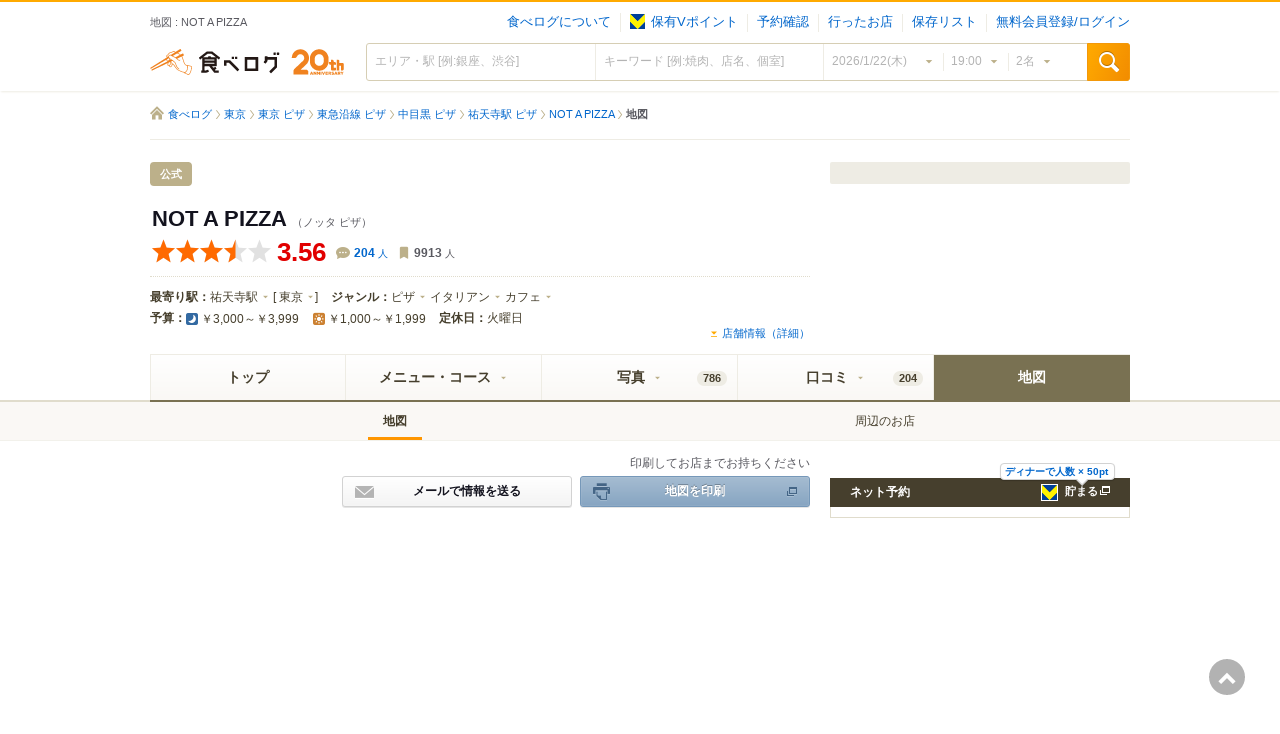

--- FILE ---
content_type: text/html; charset=utf-8
request_url: https://tabelog.com/tokyo/A1317/A131701/13272132/dtlmap/
body_size: 30794
content:
<!DOCTYPE html>
<html lang="ja">
<head>
  <!--Google Tag Manager-->
<script>
  (function(w,d,s,l,i){w[l]=w[l]||[];w[l].push({'gtm.start':new Date().getTime(),event:'gtm.js'});var f=d.getElementsByTagName(s)[0],j=d.createElement(s),dl=l!='dataLayer'?'&l='+l:'';j.async=true;j.src='https://www.googletagmanager.com/gtm.js?id='+i+dl;f.parentNode.insertBefore(j,f);})(window,document,'script','dataLayer','GTM-KVVB8K2');
</script>
<!--End Google Tag Manager-->  <script src="//assets.adobedtm.com/3687940b53f7a560587a33c8bb748b9253ff5ea9/satelliteLib-15b13f3fd03e00e11fcd40b9f97c8b58a9ca6e66.js"></script>  <script>
  var PPID_REGEXP = /^([0-9a-zA-Z]{32,150})$|^([0-9a-fA-F]{8}-[0-9a-fA-F]{4}-[0-9a-fA-F]{4}-[0-9a-fA-F]{4}-[0-9a-fA-F]{12})$/
  var googletag = googletag || {};
  googletag.cmd = googletag.cmd || [];

  googletag.cmd.push(function() {
    var { gam_ppid: ppid } = Object.fromEntries(document.cookie.split('; ').map((tmp) => tmp.split("=")));
    if (ppid && ppid.match(PPID_REGEXP)) {
      googletag.pubads().setPublisherProvidedId(ppid);
    }
  });
</script>
  <meta charset="utf-8">
    <title>地図 : NOT A PIZZA （ノッタ ピザ） - 祐天寺/ピザ [食べログ]</title>
  <meta name="description" content="NOT A PIZZA/ノッタ ピザ (祐天寺/ピザ)の地図です。" />
  <meta property="og:title" content="地図 : NOT A PIZZA （ノッタ ピザ） - 祐天寺/ピザ " />
  <meta property="og:image" content="https://tblg.k-img.com/restaurant/images/Rvw/225805/200x200_square_c7f63361c92e0f2ae767db8ef0e8357f.jpg" />
  <meta property="og:description" content="NOT A PIZZA/ノッタ ピザ (祐天寺/ピザ)の地図です。" />
  <meta property="og:url" content="https://tabelog.com/tokyo/A1317/A131701/13272132/">

  <meta http-equiv="x-ua-compatible" content="ie=edge">
  <meta name="viewport" content="width=1000">
  <meta name="format-detection" content="telephone=no">
  <meta name="y_key" content="6b4002d5be0a5d72">
  <meta name="msvalidate.01" content="83850DF955D5869742B5501931E44222">
  <meta name="twitter:card" content="summary">
  <meta name="twitter:site" content="@tabelog">

  <!--
                                       zzz,
                                   ,z####""                    ,eeeeeeeee,
                        ,ee888eez####""    ,,                ,e88888888888e,                                                                     eee eee
                     ,e8""'  z#####,   ,,z###z,            ,e888"       "888e,                                                                   888 888
                   ,e8",eeez###"    8#####z""            ,e888"   eeeee   "888e,                                                       eee
                  ,e  z8   "8ee, ######z"              ,e888" 8888888888888 "888e,             eee eee         88888888888888888       888888888888888
                ,,z####"8ee,  '"8e#"   <8               "8" 888888888888888888"8"              888 888         88888888888888888       888888888888888
              z#####8   z##"8e,  ""8e   8e                  888            888        88888888e,               888           888      e888         888
           z####"  8 z###,8,  "8,   "   '8e                 888888888888888888        8888888888e,             888           888     e888          888
        z###"  ,z####:8",8 8"e "8        '8e,               888            888        888     '888e,           888           888                   888
     z###" ,z####"" "8,8" ,8 "8,8;         "8888eee,        888888888888888888                  '888e,         888           888                   888
  z##",z#####""        ""8"   "8,8,         "8;  :8'        888     '888e, ,e,                    '888e,       888           888                 ,888"
 "  z###""                      "888e,      88   88         888       '88888"                       '888e,     88888888888888888               ,e888"
   ""                              "88ee, ,88'  ,8"        e888eeeee     '888eeee                     '888'    88888888888888888            ,ee888"
                                       ""888e  ,8"         8888888T"       '88888                       "                                    "8"
                                           ""88"

                                               私たちと一緒に「食べログ」を作ってみませんか？   https://kakaku.com/info/recruit/
-->

  <meta property="og:type" content="article">
  <meta property="og:site_name" content="食べログ">

  <link rel="stylesheet" media="all" href="https://tblg.k-img.com/stylesheets/css/restaurant/desktop/application.css?rst-v1-202601220300-180feeacaf62c41b9700f7140875a268a968e6cc359b6791021714617929c875" />
  <link rel="stylesheet" media="all" href="https://tblg.k-img.com/stylesheets/css/restaurant/desktop/rstdtl/rstdtl_calendar.css?rst-v1-202601220300-49303cb3275832d9df95353fda32b8e0b4c90a66edff7a284ff5304f3705d468" />
  <link rel="stylesheet" media="all" href="https://tblg.k-img.com/stylesheets/lib/jquery-ui-1.12.1.smoothness.custom.min.css?rst-v1-202601220300-c5c60f20207a5470c978a2855615ae604b3b20f88b7a4841de1711c46339e78d" />
<link rel="stylesheet" media="all" href="https://tblg.k-img.com/stylesheets/lib/colorbox.css?rst-v1-202601220300-f4cec0ed48e7e3432e067401c68ea1a23d8b239c132f3ab90e4e940e24efb1ee" />
  <link rel="stylesheet" media="screen" href="https://tblg.k-img.com/stylesheets/lib/jquery.mCustomScrollbar-3.1.5.css?rst-v1-202601220300-e92d6afe5992a919cd673773f06f980339b555174cf0d205d80fe181bd4be6ce" />
  <link rel="stylesheet" media="all" href="https://tblg.k-img.com/stylesheets/lib/swiper.min.css?rst-v1-202601220300-5f07d43571a20235b2506061c9729d91179d32b8b3c75123aa8fcd45e60d7541" />
  <script src="https://tblg.k-img.com/javascripts/assets/sentry_initializer.js?rst-v1-202601220300-99e7cd5a7ad53ddaa5eebf495bed132ed5853ef9edd9de38ade64520ce9a6de9"></script>
  <script src="https://tblg.k-img.com/javascripts/assets/pepper/restaurant-pc/commons.js?rst-v1-202601220300-d998eae8d0a842f415ad4e34a95502cc22071028274a83d23cf221e7ebe8af74"></script>

  <script src="https://tblg.k-img.com/javascripts/lib/jquery-3.4.1.min.js?rst-v1-202601220300-0925e8ad7bd971391a8b1e98be8e87a6971919eb5b60c196485941c3c1df089a"></script>
<script src="https://tblg.k-img.com/javascripts/lib/jquery_ujs-3.4.1.js?rst-v1-202601220300-5df057aa313b547fea43e52ef641a01a3421e8780749985498e0c9314cb56740"></script>
  <script src="https://tblg.k-img.com/javascripts/assets/pepper/restaurant-pc/rst/dtl.js?rst-v1-202601220300-943046a72101ffabf2b9b5693f9040626a8a2649dbf5f6eb2baf1b7351ac9d50"></script>

  

    <script>
  window.grumi = {  
    cfg: { 
      advs: { 
        "32148626": true,"32148866": true,"34370186": true,"43896146": true,"53230466": true,"55099106": true,"55782266": true,"56178266": true,"56721986": true,"56755586": true,"56755706": true,"58001426": true,"58360226": true,"59549306": true,"61257026": true,"4405549196": true,"4408203299": true,"4431326639": true,"4432999800": true,"4486756552": true,"4513783652": true,"4516158635": true,"4533800282": true,"4540986218": true,"4574259275": true,"4588395787": true,"4601311364": true,"4603732973": true,"4651130842": true,"4652320541": true,"4655370946": true,"4661301597": true,"4603732973": true,"4803603968": true,"4604246571": true,"4606374940": true,"4606374940": true,"4486756552": true,"4600251007": true,"4784061264": true,"4841433335": true,"4821338128": true,"4838987244": true,"31963346": true,"4699022531": true,"4556307520": true,"9625494599": true,"57341306": true,"4829205770": true,"9385513290": true,"4873357430": true,"4556307520": true,"67162466": true, "5046561996": true, "4959629971": true, "5618919579": true
      }
    },      
    key: '53e3f530-6a57-4d1b-971b-0301b66ed621'
  };
</script>
<script async="" src="//rumcdn.geoedge.be/53e3f530-6a57-4d1b-971b-0301b66ed621/grumi-ip.js"></script>
  <script async="" src="//get.s-onetag.com/6f62a41b-5062-41d2-af24-7ee5dbf3be8d/tag.min.js"></script>
  <link rel="stylesheet" media="all" href="https://tblg.k-img.com/stylesheets/css/restaurant/desktop/rstdtl/rstdtl_common.css?rst-v1-202601220300-eede0ece6dac583d1525b964fba33bd190fa686c0d7fe667dbdc55cd9364b007" />
<link rel="stylesheet" media="all" href="https://tblg.k-img.com/stylesheets/css/restaurant/desktop/rstdtl/rstdtl_map.css?rst-v1-202601220300-611faef2bdacb76ae5720de5c964324297f368afbb06d1abdb6d401e197ff9f3" />

  <script src="https://maps.googleapis.com/maps/api/js?v=3&amp;channel=109&amp;key=AIzaSyCFZGUaDWgiusOQeFpnVLT2uPM2R6Mq7J8&amp;hl=ja" ></script>
  <script src="https://tblg.k-img.com/javascripts/assets/pepper/restaurant-pc/rst/rst/rstdtl_map.js?rst-v1-202601220300-00a0206620d7a44b2dca6c2dd28032aa458860ea46b1f09570543cbb3481af2e" defer="defer"></script>
  <link rel="canonical" href="https://tabelog.com/tokyo/A1317/A131701/13272132/dtlmap/" />
  <link rel="alternate" media="only screen and (max-width: 640px)" href="https://s.tabelog.com/dtlmap/" />
  <script type="application/ld+json">
  {"@context":"http://schema.org","@type":"Restaurant","@id":"https://tabelog.com/tokyo/A1317/A131701/13272132/","name":"NOT A PIZZA","image":"https://tblg.k-img.com/restaurant/images/Rvw/225805/640x640_rect_c7f63361c92e0f2ae767db8ef0e8357f.jpg","address":{"@type":"PostalAddress","streetAddress":"祐天寺2-4-13 祐天寺ビル 1F","addressLocality":"目黒区","addressRegion":"東京都","postalCode":"1530052","addressCountry":"JP"},"geo":{"@type":"GeoCoordinates","latitude":35.63705643872067,"longitude":139.69291218398976},"priceRange":"￥3,000～￥3,999","servesCuisine":"ピザ、イタリアン、カフェ","telephone":"03-6625-5588","aggregateRating":{"@type":"AggregateRating","ratingCount":"204","ratingValue":"3.56"},"potentialAction":{"@type":"ReserveAction","target":{"@type":"EntryPoint","urlTemplate":"https://tabelog.com/tokyo/A1317/A131701/13272132/?cid=google_yoyaku","inLanguage":"jp","actionPlatform":["http://schema.org/DesktopWebPlatform","http://schema.org/IOSPlatform","http://schema.org/AndroidPlatform"]},"result":{"@type":"FoodEstablishmentReservation","name":"Reserve table"}}}
</script>

  <link rel="shortcut icon" href="https://tblg.k-img.com/favicon.ico?20230727" />
  <link rel="apple-touch-icon-precomposed" href="https://tblg.k-img.com/images/smartphone/favicon.ico?20230727" />
  
  <meta name="msapplication-TileImage" content="https://tblg.k-img.com/images/window/ms-pin-icon.png?20140320" /><meta name="msapplication-TileColor" content="#f6ab09" />
  <meta name="csrf-param" content="authenticity_token" />
<meta name="csrf-token" content="U/gGRH+U2a0YjHDhOPMaEG0ZYOWkXHave9Fm7THnI7sP7ESsY0tNNUOY8WOUTvDPbBesp38R2YlaIYYgshDjcg==" />

      <link rel="alternate" href="https://tabelog.com/tokyo/A1317/A131701/13272132/dtlmap" hreflang="ja" />
      <link rel="alternate" href="https://tabelog.com/en/tokyo/A1317/A131701/13272132/dtlmap/" hreflang="en" />
      <link rel="alternate" href="https://tabelog.com/kr/tokyo/A1317/A131701/13272132/dtlmap/" hreflang="ko" />
      <link rel="alternate" href="https://tabelog.com/cn/tokyo/A1317/A131701/13272132/dtlmap/" hreflang="zh-CN" />
      <link rel="alternate" href="https://tabelog.com/tw/tokyo/A1317/A131701/13272132/dtlmap/" hreflang="zh-TW" />

</head>
<div id='div-gpt-ad-t-shop-1x1'>
  <script type='text/javascript'>
    googletag.cmd.push(function() {
      googletag.display('div-gpt-ad-t-shop-1x1');
    });
  </script>
</div>


<body class="rst" id="rstdtl_map">
  <!--Google Tag Manager (noscript)--><noscript><iframe height="0" src="https://www.googletagmanager.com/ns.html?id=GTM-KVVB8K2" style="display:none;visibility:hidden" width="0"></iframe></noscript><!--End Google Tag Manager (noscript)-->  <div id="js-tel-call" class="u-hidden" data-rst-id="13272132"></div>
  <div id="js-dtl-common-conf" class="u-hidden" data-is-abroad="false"></div>

  <div id="cover_back" class="cover-back" style="display:none;"></div>
  <div id="js-modal-cover-back" class="cover-back" style="display:none;"></div>
  <div id="restaurant_memo_window" class="rstbm-box rstbm-rst" style="display:none;"></div>
  <div id="restaurant_link_window" class="linkedit-window" style="display:none"></div>
  <div id="form_authenticity_token" data-token="" data-stable_token="MiAb5dz+VMTyllnesWUNOXpDvpj/US8U64jhyjsuknduNFkNwCHAXKmC2Fwd2Ofme01y2iQcgDLKeAEHuNlSvg==" style="display:none;"></div>
  <div id="layout_rst_dtl_data" data-rstid="13272132" data-user-id="" data-user-login="nologin" style="display:none"></div>
  <div id="js-login-request" data-user-login="false" data-redirector-url="https://tabelog.com/booking/no_login/redirector"></div>


  <a id="pagetop" name="pagetop"></a>
  

<div class="c-headline-langswitch js-header-langswitch is-hidden">
  <div class="js-analytics js-header-langswitch-link c-headline-langswitch__target" data-analytics-add-page-prefix="true">
      <div class="c-headline-langswitch__frame js-header-langswitch-en">
        <div class="c-headline-langswitch__text">
          Switch to Tabelog&#39;s English page?          <a class="js-header-langswitch-link" href="">Click here</a> to change the language        </div>
      </div>
      <div class="c-headline-langswitch__frame js-header-langswitch-kr">
        <div class="c-headline-langswitch__text">
          Tabelog 페이지를 한국어로 전환하시겠습니까?          언어를 변경하려면 <a class="js-header-langswitch-link" href="">클릭</a>하세요        </div>
      </div>
      <div class="c-headline-langswitch__frame js-header-langswitch-cn">
        <div class="c-headline-langswitch__text">
          切换到 Tabelog 简体中文页面？          <a class="js-header-langswitch-link" href="">点击</a>切换语言        </div>
      </div>
      <div class="c-headline-langswitch__frame js-header-langswitch-tw">
        <div class="c-headline-langswitch__text">
          切換到 Tabelog 繁體中文頁面？          <a class="js-header-langswitch-link" href="">點擊</a>切換語言        </div>
      </div>
  </div>
</div>

<div class="l-container p-header-wrapper p-header-wrapper--top">
  <div class="l-contents l-contents--fixed">
    <div class="p-header">
      <div class="p-header__title">
          <h1>地図 : NOT A PIZZA</h1>
      </div>
      <div id="welcome" class="p-header__nav js-welcome-wrapper">
          

      <div class="c-modal is-hidden p-modal-login" id="js-login-modal-wrap">
    <div class="c-modal__header">
      <p class="c-modal__title">無料会員登録/ログイン</p>
      <p class="c-modal__close js-modal-close">閉じる</p>
    </div>
    <div class="login-modal__contents c-modal__content">
      <div class="login-modal__inner">
        <p class="js-login-message login-modal__message u-hidden"></p>
        <div class="p-login-panel p-login-panel--modal">
          <ul class="p-login-panel__list">
            <li class="p-login-panel__list-item p-login-panel__list-item--half">
              <form action="https://account.tabelog.com/auth/yahoojp/begin" accept-charset="UTF-8" method="post"><input name="utf8" type="hidden" value="&#x2713;" autocomplete="off" /><input type="hidden" name="authenticity_token" value="VlHBe18iVQK2sKXkyrwhgpPEk7l2AhPDCIAVNVp0OjQKRYOTQ/3Bmu2kJGZmActdkspf+61PvOUpcPX42YP6/Q==" autocomplete="off" />
                <input type="hidden" name="encourage_follow" id="encourage_follow_yahoo" value="0" autocomplete="off" />
                <button type="submit" value="Yahoo" class="c-btn c-btn--full p-login-panel__btn p-login-panel__btn--yahoo">
                  Yahoo! JAPAN ID
                </button>
</form>            </li>
            <li class="p-login-panel__list-item p-login-panel__list-item--half">
              <form action="https://account.tabelog.com/auth/line/begin" accept-charset="UTF-8" method="post"><input name="utf8" type="hidden" value="&#x2713;" autocomplete="off" /><input type="hidden" name="authenticity_token" value="nUi3iUVd7hl89SaiZp1whwxLF9i+dI9DGQ7kXGs3v27BXPVhWYJ6gSfhpyDKIJpYDUXbmmU5IGU4/gSR6MB/pw==" autocomplete="off" />
                <input type="hidden" name="encourage_follow" id="encourage_follow_line" value="0" autocomplete="off" />
                <button type="submit" value="line" class="c-btn c-btn--full p-login-panel__btn p-login-panel__btn--line">
                  LINE
                </button>
</form>            </li>
            <li class="p-login-panel__list-item p-login-panel__list-item--half">
              <form action="https://account.tabelog.com/auth/google_oauth2/begin" accept-charset="UTF-8" method="post"><input name="utf8" type="hidden" value="&#x2713;" autocomplete="off" /><input type="hidden" name="authenticity_token" value="e3Do1DZ/0WVvh2H2E8u7X2IDPbpgwNLbUjexyo329VgnZKo8KqBF/TST4HS/dlGAYw3x+LuNff1zx1EHDgE1kQ==" autocomplete="off" />
                <input type="hidden" name="encourage_follow" id="encourage_follow_google" value="0" autocomplete="off" />
                <button type="submit" value="Google" class="c-btn c-btn--full p-login-panel__btn p-login-panel__btn--google">
                  Google
                </button>
</form>            </li>
            <li class="p-login-panel__list-item p-login-panel__list-item--half">
              <form action="https://account.tabelog.com/auth/twitter/begin" accept-charset="UTF-8" method="post"><input name="utf8" type="hidden" value="&#x2713;" autocomplete="off" /><input type="hidden" name="authenticity_token" value="8zG9iysm0K4HEmYIqg/OzWRa5rvar9FwQ8TRBvah0RivJf9jN/lENlwG54oGsiQSZVQq+QHiflZiNDHLdVYR0Q==" autocomplete="off" />
                <input type="hidden" name="encourage_follow" id="encourage_follow_twitter" value="0" autocomplete="off" />
                <button type="submit" value="Twitter" class="c-btn c-btn--full p-login-panel__btn p-login-panel__btn--twitter">
                  Twitter
                </button>
</form>            </li>
            <li class="p-login-panel__list-item p-login-panel__list-item--half">
              <form action="https://account.tabelog.com/auth/apple/begin" accept-charset="UTF-8" method="post"><input name="utf8" type="hidden" value="&#x2713;" autocomplete="off" /><input type="hidden" name="authenticity_token" value="K+kEDT2qy0SA3uS+GbbmyAKlDSkLESf/k05fACfhmzB3/UblIXVf3NvKZTy1CwwXA6vBa9BciNmyvr/NpBZb+Q==" autocomplete="off" />
                <input type="hidden" name="encourage_follow" id="encourage_follow_apple" value="0" autocomplete="off" />
                <button type="submit" value="Apple" class="c-btn c-btn--full p-login-panel__btn p-login-panel__btn--apple">
                  Apple
                </button>
</form>            </li>
            <li class="p-login-panel__list-item p-login-panel__list-item--half">
              <form action="https://account.tabelog.com/auth/kakaku/begin" accept-charset="UTF-8" method="post"><input name="utf8" type="hidden" value="&#x2713;" autocomplete="off" /><input type="hidden" name="authenticity_token" value="7c67RqnARXSTyDbACMSbuetvOOsiWZYgssR0VfmMR02x2vmutR/R7Mjct0KkeXFm6mH0qfkUOQaTNJSYenuHhA==" autocomplete="off" />
                <input type="hidden" name="encourage_follow" id="encourage_follow_kakaku" value="0" autocomplete="off" />
                <button type="submit" value="価格.com ID" class="c-btn c-btn--full p-login-panel__btn p-login-panel__btn--kakaku">
                  価格.com ID
                </button>
</form>            </li>
          </ul>
          <div class="p-login-panel__carrier">
            <p class="p-login-panel__carrier-lead">携帯電話会社の提供IDはこちら</p>
            <ul class="p-login-panel__carrier-list">
                <li class="p-login-panel__carrier-item">
                  <form action="https://account.tabelog.com/auth/daccount/begin" accept-charset="UTF-8" method="post"><input name="utf8" type="hidden" value="&#x2713;" autocomplete="off" /><input type="hidden" name="authenticity_token" value="lTDU7sC02hdSVCtwuNW5nhbvO3kS0AkIXbLw7qn8NSLJJJYG3GtOjwlAqvIUaFNBF+H3O8mdpi58QhAjKgv16w==" autocomplete="off" />
                    <button name="button" type="submit" value="docomo" class="p-login-panel__carrier-target c-btn">docomo ID</button>
</form>                </li>
                <li class="p-login-panel__carrier-item">
                  <form action="https://account.tabelog.com/auth/au/begin" accept-charset="UTF-8" method="post"><input name="utf8" type="hidden" value="&#x2713;" autocomplete="off" /><input type="hidden" name="authenticity_token" value="Svh7rRM1jYBlNKvbakgwM/o0E6c8h84g7lv9yHDN6dwW7DlFD+oZGD4gKlnG9drs+zrf5efKYQbPqx0F8zopFQ==" autocomplete="off" />
                    <button name="button" type="submit" value="au" class="p-login-panel__carrier-target c-btn">au ID</button>
</form>                </li>
                <li class="p-login-panel__carrier-item">
                  <form action="https://account.tabelog.com/auth/softbank/begin" accept-charset="UTF-8" method="post"><input name="utf8" type="hidden" value="&#x2713;" autocomplete="off" /><input type="hidden" name="authenticity_token" value="fq19Xr7l2aBANLnPRjvJSlQU2u6SwN6CiYw9nQU3iwciuT+2ojpNOBsgOE3qhiOVVRoWrEmNcaSofN1QhsBLzg==" autocomplete="off" />
                    <button name="button" type="submit" value="softbank" class="p-login-panel__carrier-target c-btn">My SoftBank認証</button>
</form>                </li>
            </ul>
          </div>
          <ul class="p-login-panel__help-list">
            <li class="p-login-panel__help-item">
              <a href="https://tabelog.com/account/carrier_payment_session/">有料サービスのご登録状況</a>
            </li>
            <li class="p-login-panel__help-item">
              <a href="https://tabelog.com/account/temp_login_form/">ログインできない場合</a>
            </li>
          </ul>
        </div>
      </div>
    </div>
  </div>


<ul class="p-user-menu js-exec-welcome">
    <li class="p-user-menu__item">
      <a class="p-user-menu__target" href="https://tabelog.com/help/beginner/">食べログについて</a>
    </li>
    <li class="p-user-menu__item">
      <a href="https://tabelog.com/account/login/" class="p-user-menu__target"><span class="c-badge-tpoint c-badge-tpoint--s"><i>Vpoint</i></span>保有Vポイント</a>
    </li>
    <li class="p-user-menu__item">
      <a href="https://yoyaku.tabelog.com/yoyaku/tabelog_booking/send_remind/" class="p-user-menu__target">予約確認</a>
    </li>
    <li class="p-user-menu__item">
      <a href="https://tabelog.com/account/login/" class="p-user-menu__target">行ったお店</a>
    </li>
    <li class="p-user-menu__item">
      <a href="https://tabelog.com/account/login/" class="p-user-menu__target">保存リスト</a>
    </li>
      <li class="p-user-menu__item">
        <a class="p-user-menu__target" href="https://tabelog.com/account/login/">無料会員登録/ログイン</a>
      </li>
</ul>

      </div>
    </div>
  </div>
</div>
    
<div id="js-global-header-search" class="global-header-search">

  <div class="l-container p-header-wrapper p-header-wrapper--bottom">
    <div class="l-contents l-contents--fixed">
      <div id="suggest_datas" data-area_datatype="" data-area_id=""  data-lat="" data-lng="" data-no_suggest_flg="" style="display:none;" data-multiple-suggest-flg="0" class="js-search-suggest-datas"></div>
      <div id="multi-suggest" style="display:none;"></div>
      <div id="js-sa-user-input" data-value="" style="display:none;"></div>
      <div class="p-header">
        <p class="p-header__logo">
          <a class="p-header__logo-img" href="https://tabelog.com/" title="食べログ トップへ">食べログ</a>
        </p>

        <div class="p-header__search p-global-search-suggest">

              <form id="rstsearch_form" class="p-global-search " name="FrmSrchFreeWord" method="get" action="https://tabelog.com/rst/rstsearch/" Accept-charset="UTF-8">
                <input type="hidden" name="LstKind" value="1" />
                <input type="hidden" name="voluntary_search" id="voluntary_search" value="1" autocomplete="off" />
                  <input type="hidden" name="lid" id="lid" value="hd_search1" autocomplete="off" />
                <div class="p-global-search-suggest__wrap">
                  <div class="js-header-input-wrap p-global-search__input-wrap p-global-search__input-wrap--area">
                    <input id="sa" type="text" name="sa" size="15" autocomplete="off" maxlength="50" value="" placeholder="エリア・駅 [例:銀座、渋谷]" autocomplete="off" class="p-global-search__input js-header-val js-search-area-input p-global-search-suggest__input">
                    <div class="js-header-search-clear-area p-global-search__clear-btn p-global-search-suggest__clear-btn">
                      <i>クリア</i>
                    </div>
                    <div id="search-notification" class="p-global-search__suggest-error js-header-search-area-notification" style="display: none;">
                      <p>該当するエリア・駅がありません。入力内容をご確認ください。</p>
                    </div>
                    <div id="search-error" class="p-global-search__search-error js-search-suggest-error" style="display: none;">
                      <p class="p-global-search__search-error-text">
                        <span>該当のエリア・駅が見つかりませんでした。入力内容を変更して、再度検索してください。</span>
                      </p>
                    </div>
                  </div>
                  <div class="js-header-input-wrap p-global-search__input-wrap p-global-search__input-wrap--key">
                    <input id="sk" type="text" name="sk" size="30" maxlength="50" value="" placeholder="キーワード [例:焼肉、店名、個室]" autocomplete="off" class="p-global-search__input js-header-val js-search-keyword-input p-global-search-suggest__input">
                    <div class="js-header-search-clear-keyword p-global-search__clear-btn p-global-search-suggest__clear-btn">
                      <i>クリア</i>
                    </div>
                  </div>

                    <div id="js-header-vacancy" class="js-header-input-wrap p-global-search__input-wrap p-global-search__input-wrap--vacancy">
                      <input type="hidden" name="vac_net" id="vac_net_header" class="js-header-val" autocomplete="off" />
                      <div class="js-calendar-picker p-global-search__vacancy p-global-search__vacancy--date">
                        <div class="js-widget-calendar-wrapper calendar-monthly" style="display: none;">
                          <div class="js-widget-calendar-container calendar-container">
    <div class="js-calendar">
      <table class="calendar">
        <caption class="calendar__caption"><strong>2026</strong>年<strong>1</strong>月</caption>
        <thead>
          <tr>
              <th class="calendar__week calendar__week--mon">月</th>
              <th class="calendar__week calendar__week--tue">火</th>
              <th class="calendar__week calendar__week--wed">水</th>
              <th class="calendar__week calendar__week--thu">木</th>
              <th class="calendar__week calendar__week--fri">金</th>
              <th class="calendar__week calendar__week--sat">土</th>
              <th class="calendar__week calendar__week--sun">日</th>
          </tr>
        </thead>
        <tbody>
            <tr>
                  <td class="calendar__cell calendar__cell--mon"></td>
                  <td class="calendar__cell calendar__cell--tue"></td>
                  <td class="calendar__cell calendar__cell--wed"></td>
                  <td class="calendar__cell calendar__cell--thu"><span class="calendar__day calendar__day--disabled">1</span></td>
                  <td class="calendar__cell calendar__cell--fri"><span class="calendar__day calendar__day--disabled">2</span></td>
                  <td class="calendar__cell calendar__cell--sat"><span class="calendar__day calendar__day--disabled">3</span></td>
                  <td class="calendar__cell calendar__cell--sun"><span class="calendar__day calendar__day--disabled">4</span></td>
            </tr>
            <tr>
                  <td class="calendar__cell calendar__cell--mon"><span class="calendar__day calendar__day--disabled">5</span></td>
                  <td class="calendar__cell calendar__cell--tue"><span class="calendar__day calendar__day--disabled">6</span></td>
                  <td class="calendar__cell calendar__cell--wed"><span class="calendar__day calendar__day--disabled">7</span></td>
                  <td class="calendar__cell calendar__cell--thu"><span class="calendar__day calendar__day--disabled">8</span></td>
                  <td class="calendar__cell calendar__cell--fri"><span class="calendar__day calendar__day--disabled">9</span></td>
                  <td class="calendar__cell calendar__cell--sat"><span class="calendar__day calendar__day--disabled">10</span></td>
                  <td class="calendar__cell calendar__cell--sun"><span class="calendar__day calendar__day--disabled">11</span></td>
            </tr>
            <tr>
                  <td class="calendar__cell calendar__cell--mon"><span class="calendar__day calendar__day--disabled">12</span></td>
                  <td class="calendar__cell calendar__cell--tue"><span class="calendar__day calendar__day--disabled">13</span></td>
                  <td class="calendar__cell calendar__cell--wed"><span class="calendar__day calendar__day--disabled">14</span></td>
                  <td class="calendar__cell calendar__cell--thu"><span class="calendar__day calendar__day--disabled">15</span></td>
                  <td class="calendar__cell calendar__cell--fri"><span class="calendar__day calendar__day--disabled">16</span></td>
                  <td class="calendar__cell calendar__cell--sat"><span class="calendar__day calendar__day--disabled">17</span></td>
                  <td class="calendar__cell calendar__cell--sun"><span class="calendar__day calendar__day--disabled">18</span></td>
            </tr>
            <tr>
                  <td class="calendar__cell calendar__cell--mon"><span class="calendar__day calendar__day--disabled">19</span></td>
                  <td class="calendar__cell calendar__cell--tue"><span class="calendar__day calendar__day--disabled">20</span></td>
                  <td class="calendar__cell calendar__cell--wed"><span class="calendar__day calendar__day--disabled">21</span></td>
                  <td class="calendar__cell calendar__cell--thu">
                    <span class="js-cal-date js-search-cal-date calendar__day is-current" data-date="20260122" data-date-jp="2026/1/22(木)">22</span>
                  </td>
                  <td class="calendar__cell calendar__cell--fri">
                    <span class="js-cal-date js-search-cal-date calendar__day" data-date="20260123" data-date-jp="2026/1/23(金)">23</span>
                  </td>
                  <td class="calendar__cell calendar__cell--sat">
                    <span class="js-cal-date js-search-cal-date calendar__day" data-date="20260124" data-date-jp="2026/1/24(土)">24</span>
                  </td>
                  <td class="calendar__cell calendar__cell--sun">
                    <span class="js-cal-date js-search-cal-date calendar__day" data-date="20260125" data-date-jp="2026/1/25(日)">25</span>
                  </td>
            </tr>
            <tr>
                  <td class="calendar__cell calendar__cell--mon">
                    <span class="js-cal-date js-search-cal-date calendar__day" data-date="20260126" data-date-jp="2026/1/26(月)">26</span>
                  </td>
                  <td class="calendar__cell calendar__cell--tue">
                    <span class="js-cal-date js-search-cal-date calendar__day" data-date="20260127" data-date-jp="2026/1/27(火)">27</span>
                  </td>
                  <td class="calendar__cell calendar__cell--wed">
                    <span class="js-cal-date js-search-cal-date calendar__day" data-date="20260128" data-date-jp="2026/1/28(水)">28</span>
                  </td>
                  <td class="calendar__cell calendar__cell--thu">
                    <span class="js-cal-date js-search-cal-date calendar__day" data-date="20260129" data-date-jp="2026/1/29(木)">29</span>
                  </td>
                  <td class="calendar__cell calendar__cell--fri">
                    <span class="js-cal-date js-search-cal-date calendar__day" data-date="20260130" data-date-jp="2026/1/30(金)">30</span>
                  </td>
                  <td class="calendar__cell calendar__cell--sat">
                    <span class="js-cal-date js-search-cal-date calendar__day" data-date="20260131" data-date-jp="2026/1/31(土)">31</span>
                  </td>
                  <td class="calendar__cell calendar__cell--sun"></td>
            </tr>
        </tbody>
      </table>
      <ul class="calendar-monthly__nav">
        <li><button type="button" class="js-calendar-prev calendar-monthly__target calendar-monthly__target--prev"><i>←</i></button></li>
        <li><button type="button" class="js-calendar-next calendar-monthly__target calendar-monthly__target--next "><i>→</i></button></li>
      </ul>
    </div>
    <div class="js-calendar">
      <table class="calendar">
        <caption class="calendar__caption"><strong>2026</strong>年<strong>2</strong>月</caption>
        <thead>
          <tr>
              <th class="calendar__week calendar__week--mon">月</th>
              <th class="calendar__week calendar__week--tue">火</th>
              <th class="calendar__week calendar__week--wed">水</th>
              <th class="calendar__week calendar__week--thu">木</th>
              <th class="calendar__week calendar__week--fri">金</th>
              <th class="calendar__week calendar__week--sat">土</th>
              <th class="calendar__week calendar__week--sun">日</th>
          </tr>
        </thead>
        <tbody>
            <tr>
                  <td class="calendar__cell calendar__cell--mon"></td>
                  <td class="calendar__cell calendar__cell--tue"></td>
                  <td class="calendar__cell calendar__cell--wed"></td>
                  <td class="calendar__cell calendar__cell--thu"></td>
                  <td class="calendar__cell calendar__cell--fri"></td>
                  <td class="calendar__cell calendar__cell--sat"></td>
                  <td class="calendar__cell calendar__cell--sun">
                    <span class="js-cal-date js-search-cal-date calendar__day" data-date="20260201" data-date-jp="2026/2/1(日)">1</span>
                  </td>
            </tr>
            <tr>
                  <td class="calendar__cell calendar__cell--mon">
                    <span class="js-cal-date js-search-cal-date calendar__day" data-date="20260202" data-date-jp="2026/2/2(月)">2</span>
                  </td>
                  <td class="calendar__cell calendar__cell--tue">
                    <span class="js-cal-date js-search-cal-date calendar__day" data-date="20260203" data-date-jp="2026/2/3(火)">3</span>
                  </td>
                  <td class="calendar__cell calendar__cell--wed">
                    <span class="js-cal-date js-search-cal-date calendar__day" data-date="20260204" data-date-jp="2026/2/4(水)">4</span>
                  </td>
                  <td class="calendar__cell calendar__cell--thu">
                    <span class="js-cal-date js-search-cal-date calendar__day" data-date="20260205" data-date-jp="2026/2/5(木)">5</span>
                  </td>
                  <td class="calendar__cell calendar__cell--fri">
                    <span class="js-cal-date js-search-cal-date calendar__day" data-date="20260206" data-date-jp="2026/2/6(金)">6</span>
                  </td>
                  <td class="calendar__cell calendar__cell--sat">
                    <span class="js-cal-date js-search-cal-date calendar__day" data-date="20260207" data-date-jp="2026/2/7(土)">7</span>
                  </td>
                  <td class="calendar__cell calendar__cell--sun">
                    <span class="js-cal-date js-search-cal-date calendar__day" data-date="20260208" data-date-jp="2026/2/8(日)">8</span>
                  </td>
            </tr>
            <tr>
                  <td class="calendar__cell calendar__cell--mon">
                    <span class="js-cal-date js-search-cal-date calendar__day" data-date="20260209" data-date-jp="2026/2/9(月)">9</span>
                  </td>
                  <td class="calendar__cell calendar__cell--tue">
                    <span class="js-cal-date js-search-cal-date calendar__day" data-date="20260210" data-date-jp="2026/2/10(火)">10</span>
                  </td>
                  <td class="calendar__cell calendar__cell--wed">
                    <span class="js-cal-date js-search-cal-date calendar__day" data-date="20260211" data-date-jp="2026/2/11(水)">11</span>
                  </td>
                  <td class="calendar__cell calendar__cell--thu">
                    <span class="js-cal-date js-search-cal-date calendar__day" data-date="20260212" data-date-jp="2026/2/12(木)">12</span>
                  </td>
                  <td class="calendar__cell calendar__cell--fri">
                    <span class="js-cal-date js-search-cal-date calendar__day" data-date="20260213" data-date-jp="2026/2/13(金)">13</span>
                  </td>
                  <td class="calendar__cell calendar__cell--sat">
                    <span class="js-cal-date js-search-cal-date calendar__day" data-date="20260214" data-date-jp="2026/2/14(土)">14</span>
                  </td>
                  <td class="calendar__cell calendar__cell--sun">
                    <span class="js-cal-date js-search-cal-date calendar__day" data-date="20260215" data-date-jp="2026/2/15(日)">15</span>
                  </td>
            </tr>
            <tr>
                  <td class="calendar__cell calendar__cell--mon">
                    <span class="js-cal-date js-search-cal-date calendar__day" data-date="20260216" data-date-jp="2026/2/16(月)">16</span>
                  </td>
                  <td class="calendar__cell calendar__cell--tue">
                    <span class="js-cal-date js-search-cal-date calendar__day" data-date="20260217" data-date-jp="2026/2/17(火)">17</span>
                  </td>
                  <td class="calendar__cell calendar__cell--wed">
                    <span class="js-cal-date js-search-cal-date calendar__day" data-date="20260218" data-date-jp="2026/2/18(水)">18</span>
                  </td>
                  <td class="calendar__cell calendar__cell--thu">
                    <span class="js-cal-date js-search-cal-date calendar__day" data-date="20260219" data-date-jp="2026/2/19(木)">19</span>
                  </td>
                  <td class="calendar__cell calendar__cell--fri">
                    <span class="js-cal-date js-search-cal-date calendar__day" data-date="20260220" data-date-jp="2026/2/20(金)">20</span>
                  </td>
                  <td class="calendar__cell calendar__cell--sat">
                    <span class="js-cal-date js-search-cal-date calendar__day" data-date="20260221" data-date-jp="2026/2/21(土)">21</span>
                  </td>
                  <td class="calendar__cell calendar__cell--sun">
                    <span class="js-cal-date js-search-cal-date calendar__day" data-date="20260222" data-date-jp="2026/2/22(日)">22</span>
                  </td>
            </tr>
            <tr>
                  <td class="calendar__cell calendar__cell--mon">
                    <span class="js-cal-date js-search-cal-date calendar__day" data-date="20260223" data-date-jp="2026/2/23(月)">23</span>
                  </td>
                  <td class="calendar__cell calendar__cell--tue">
                    <span class="js-cal-date js-search-cal-date calendar__day" data-date="20260224" data-date-jp="2026/2/24(火)">24</span>
                  </td>
                  <td class="calendar__cell calendar__cell--wed">
                    <span class="js-cal-date js-search-cal-date calendar__day" data-date="20260225" data-date-jp="2026/2/25(水)">25</span>
                  </td>
                  <td class="calendar__cell calendar__cell--thu">
                    <span class="js-cal-date js-search-cal-date calendar__day" data-date="20260226" data-date-jp="2026/2/26(木)">26</span>
                  </td>
                  <td class="calendar__cell calendar__cell--fri">
                    <span class="js-cal-date js-search-cal-date calendar__day" data-date="20260227" data-date-jp="2026/2/27(金)">27</span>
                  </td>
                  <td class="calendar__cell calendar__cell--sat">
                    <span class="js-cal-date js-search-cal-date calendar__day" data-date="20260228" data-date-jp="2026/2/28(土)">28</span>
                  </td>
                  <td class="calendar__cell calendar__cell--sun"></td>
            </tr>
        </tbody>
      </table>
      <ul class="calendar-monthly__nav">
        <li><button type="button" class="js-calendar-prev calendar-monthly__target calendar-monthly__target--prev"><i>←</i></button></li>
        <li><button type="button" class="js-calendar-next calendar-monthly__target calendar-monthly__target--next "><i>→</i></button></li>
      </ul>
    </div>
    <div class="js-calendar">
      <table class="calendar">
        <caption class="calendar__caption"><strong>2026</strong>年<strong>3</strong>月</caption>
        <thead>
          <tr>
              <th class="calendar__week calendar__week--mon">月</th>
              <th class="calendar__week calendar__week--tue">火</th>
              <th class="calendar__week calendar__week--wed">水</th>
              <th class="calendar__week calendar__week--thu">木</th>
              <th class="calendar__week calendar__week--fri">金</th>
              <th class="calendar__week calendar__week--sat">土</th>
              <th class="calendar__week calendar__week--sun">日</th>
          </tr>
        </thead>
        <tbody>
            <tr>
                  <td class="calendar__cell calendar__cell--mon"></td>
                  <td class="calendar__cell calendar__cell--tue"></td>
                  <td class="calendar__cell calendar__cell--wed"></td>
                  <td class="calendar__cell calendar__cell--thu"></td>
                  <td class="calendar__cell calendar__cell--fri"></td>
                  <td class="calendar__cell calendar__cell--sat"></td>
                  <td class="calendar__cell calendar__cell--sun">
                    <span class="js-cal-date js-search-cal-date calendar__day" data-date="20260301" data-date-jp="2026/3/1(日)">1</span>
                  </td>
            </tr>
            <tr>
                  <td class="calendar__cell calendar__cell--mon">
                    <span class="js-cal-date js-search-cal-date calendar__day" data-date="20260302" data-date-jp="2026/3/2(月)">2</span>
                  </td>
                  <td class="calendar__cell calendar__cell--tue">
                    <span class="js-cal-date js-search-cal-date calendar__day" data-date="20260303" data-date-jp="2026/3/3(火)">3</span>
                  </td>
                  <td class="calendar__cell calendar__cell--wed">
                    <span class="js-cal-date js-search-cal-date calendar__day" data-date="20260304" data-date-jp="2026/3/4(水)">4</span>
                  </td>
                  <td class="calendar__cell calendar__cell--thu">
                    <span class="js-cal-date js-search-cal-date calendar__day" data-date="20260305" data-date-jp="2026/3/5(木)">5</span>
                  </td>
                  <td class="calendar__cell calendar__cell--fri">
                    <span class="js-cal-date js-search-cal-date calendar__day" data-date="20260306" data-date-jp="2026/3/6(金)">6</span>
                  </td>
                  <td class="calendar__cell calendar__cell--sat">
                    <span class="js-cal-date js-search-cal-date calendar__day" data-date="20260307" data-date-jp="2026/3/7(土)">7</span>
                  </td>
                  <td class="calendar__cell calendar__cell--sun">
                    <span class="js-cal-date js-search-cal-date calendar__day" data-date="20260308" data-date-jp="2026/3/8(日)">8</span>
                  </td>
            </tr>
            <tr>
                  <td class="calendar__cell calendar__cell--mon">
                    <span class="js-cal-date js-search-cal-date calendar__day" data-date="20260309" data-date-jp="2026/3/9(月)">9</span>
                  </td>
                  <td class="calendar__cell calendar__cell--tue">
                    <span class="js-cal-date js-search-cal-date calendar__day" data-date="20260310" data-date-jp="2026/3/10(火)">10</span>
                  </td>
                  <td class="calendar__cell calendar__cell--wed">
                    <span class="js-cal-date js-search-cal-date calendar__day" data-date="20260311" data-date-jp="2026/3/11(水)">11</span>
                  </td>
                  <td class="calendar__cell calendar__cell--thu">
                    <span class="js-cal-date js-search-cal-date calendar__day" data-date="20260312" data-date-jp="2026/3/12(木)">12</span>
                  </td>
                  <td class="calendar__cell calendar__cell--fri">
                    <span class="js-cal-date js-search-cal-date calendar__day" data-date="20260313" data-date-jp="2026/3/13(金)">13</span>
                  </td>
                  <td class="calendar__cell calendar__cell--sat">
                    <span class="js-cal-date js-search-cal-date calendar__day" data-date="20260314" data-date-jp="2026/3/14(土)">14</span>
                  </td>
                  <td class="calendar__cell calendar__cell--sun">
                    <span class="js-cal-date js-search-cal-date calendar__day" data-date="20260315" data-date-jp="2026/3/15(日)">15</span>
                  </td>
            </tr>
            <tr>
                  <td class="calendar__cell calendar__cell--mon">
                    <span class="js-cal-date js-search-cal-date calendar__day" data-date="20260316" data-date-jp="2026/3/16(月)">16</span>
                  </td>
                  <td class="calendar__cell calendar__cell--tue">
                    <span class="js-cal-date js-search-cal-date calendar__day" data-date="20260317" data-date-jp="2026/3/17(火)">17</span>
                  </td>
                  <td class="calendar__cell calendar__cell--wed">
                    <span class="js-cal-date js-search-cal-date calendar__day" data-date="20260318" data-date-jp="2026/3/18(水)">18</span>
                  </td>
                  <td class="calendar__cell calendar__cell--thu">
                    <span class="js-cal-date js-search-cal-date calendar__day" data-date="20260319" data-date-jp="2026/3/19(木)">19</span>
                  </td>
                  <td class="calendar__cell calendar__cell--fri">
                    <span class="js-cal-date js-search-cal-date calendar__day" data-date="20260320" data-date-jp="2026/3/20(金)">20</span>
                  </td>
                  <td class="calendar__cell calendar__cell--sat">
                    <span class="js-cal-date js-search-cal-date calendar__day" data-date="20260321" data-date-jp="2026/3/21(土)">21</span>
                  </td>
                  <td class="calendar__cell calendar__cell--sun">
                    <span class="js-cal-date js-search-cal-date calendar__day" data-date="20260322" data-date-jp="2026/3/22(日)">22</span>
                  </td>
            </tr>
            <tr>
                  <td class="calendar__cell calendar__cell--mon">
                    <span class="js-cal-date js-search-cal-date calendar__day" data-date="20260323" data-date-jp="2026/3/23(月)">23</span>
                  </td>
                  <td class="calendar__cell calendar__cell--tue">
                    <span class="js-cal-date js-search-cal-date calendar__day" data-date="20260324" data-date-jp="2026/3/24(火)">24</span>
                  </td>
                  <td class="calendar__cell calendar__cell--wed">
                    <span class="js-cal-date js-search-cal-date calendar__day" data-date="20260325" data-date-jp="2026/3/25(水)">25</span>
                  </td>
                  <td class="calendar__cell calendar__cell--thu">
                    <span class="js-cal-date js-search-cal-date calendar__day" data-date="20260326" data-date-jp="2026/3/26(木)">26</span>
                  </td>
                  <td class="calendar__cell calendar__cell--fri">
                    <span class="js-cal-date js-search-cal-date calendar__day" data-date="20260327" data-date-jp="2026/3/27(金)">27</span>
                  </td>
                  <td class="calendar__cell calendar__cell--sat">
                    <span class="js-cal-date js-search-cal-date calendar__day" data-date="20260328" data-date-jp="2026/3/28(土)">28</span>
                  </td>
                  <td class="calendar__cell calendar__cell--sun">
                    <span class="js-cal-date js-search-cal-date calendar__day" data-date="20260329" data-date-jp="2026/3/29(日)">29</span>
                  </td>
            </tr>
            <tr>
                  <td class="calendar__cell calendar__cell--mon">
                    <span class="js-cal-date js-search-cal-date calendar__day" data-date="20260330" data-date-jp="2026/3/30(月)">30</span>
                  </td>
                  <td class="calendar__cell calendar__cell--tue">
                    <span class="js-cal-date js-search-cal-date calendar__day" data-date="20260331" data-date-jp="2026/3/31(火)">31</span>
                  </td>
                  <td class="calendar__cell calendar__cell--wed"></td>
                  <td class="calendar__cell calendar__cell--thu"></td>
                  <td class="calendar__cell calendar__cell--fri"></td>
                  <td class="calendar__cell calendar__cell--sat"></td>
                  <td class="calendar__cell calendar__cell--sun"></td>
            </tr>
        </tbody>
      </table>
      <ul class="calendar-monthly__nav">
        <li><button type="button" class="js-calendar-prev calendar-monthly__target calendar-monthly__target--prev"><i>←</i></button></li>
        <li><button type="button" class="js-calendar-next calendar-monthly__target calendar-monthly__target--next "><i>→</i></button></li>
      </ul>
    </div>
</div>

                        </div>
                        <label for="js-global-search-date" class="p-global-search__select-wrap gly-a-arrowdown">
                          <input type="text" name="search_date" id="js-global-search-date" value="2026/1/22(木)" class="p-global-search__input js-calendar-popup js-vacancy-search-form p-global-search-suggest__input" readonly="readonly" />
                          <input type="hidden" name="svd" id="js-svd-header" value="20260122" class="js-vacancy-search-form" autocomplete="off" />
                        </label>
                      </div>
                      <div class="p-global-search__vacancy p-global-search__vacancy--time">
                        <label for="js-svt-header" class="p-global-search__select-wrap gly-a-arrowdown">
                          <select name="svt" id="js-svt-header" class="p-global-search__select p-global-search-suggest__input"><option value="1000">10:00</option>
<option value="1030">10:30</option>
<option value="1100">11:00</option>
<option value="1130">11:30</option>
<option value="1200">12:00</option>
<option value="1230">12:30</option>
<option value="1300">13:00</option>
<option value="1330">13:30</option>
<option value="1400">14:00</option>
<option value="1430">14:30</option>
<option value="1500">15:00</option>
<option value="1530">15:30</option>
<option value="1600">16:00</option>
<option value="1630">16:30</option>
<option value="1700">17:00</option>
<option value="1730">17:30</option>
<option value="1800">18:00</option>
<option value="1830">18:30</option>
<option selected="selected" value="1900">19:00</option>
<option value="1930">19:30</option>
<option value="2000">20:00</option>
<option value="2030">20:30</option>
<option value="2100">21:00</option>
<option value="2130">21:30</option>
<option value="2200">22:00</option>
<option value="2230">22:30</option>
<option value="2300">23:00</option>
<option value="2330">23:30</option>
<option value="2400">24:00</option></select>                        </label>
                      </div>
                      <div class="p-global-search__vacancy p-global-search__vacancy--member">
                        <label for="js-svps-header" class="p-global-search__select-wrap p-global-search__select-wrap--member gly-a-arrowdown">
                          <select id="js-svps-header" class="js-vacancy-search-form p-global-search__select p-global-search-suggest__input" name="svps">
                              <option value="1">1名</option>
                              <option value="2" selected>2名</option>
                              <option value="3">3名</option>
                              <option value="4">4名</option>
                              <option value="5">5名</option>
                              <option value="6">6名</option>
                              <option value="7">7名</option>
                              <option value="8">8名</option>
                              <option value="9">9名</option>
                              <option value="10">10名</option>
                              <option value="11">11名</option>
                              <option value="12">12名</option>
                              <option value="13">13名</option>
                              <option value="14">14名</option>
                              <option value="15">15名</option>
                              <option value="16">16名</option>
                              <option value="17">17名</option>
                              <option value="18">18名</option>
                              <option value="19">19名</option>
                              <option value="20">20名</option>
                              <option value="21">21名</option>
                              <option value="22">22名</option>
                              <option value="23">23名</option>
                              <option value="24">24名</option>
                              <option value="25">25名</option>
                              <option value="26">26名</option>
                              <option value="27">27名</option>
                              <option value="28">28名</option>
                              <option value="29">29名</option>
                              <option value="30">30名</option>
                              <option value="31">31名</option>
                              <option value="32">32名</option>
                              <option value="33">33名</option>
                              <option value="34">34名</option>
                              <option value="35">35名</option>
                              <option value="36">36名</option>
                              <option value="37">37名</option>
                              <option value="38">38名</option>
                              <option value="39">39名</option>
                              <option value="40">40名</option>
                              <option value="41">41名</option>
                              <option value="42">42名</option>
                              <option value="43">43名</option>
                              <option value="44">44名</option>
                              <option value="45">45名</option>
                              <option value="46">46名</option>
                              <option value="47">47名</option>
                              <option value="48">48名</option>
                              <option value="49">49名</option>
                              <option value="50">50名</option>
                              <option value="51">51名</option>
                              <option value="52">52名</option>
                              <option value="53">53名</option>
                              <option value="54">54名</option>
                              <option value="55">55名</option>
                              <option value="56">56名</option>
                              <option value="57">57名</option>
                              <option value="58">58名</option>
                              <option value="59">59名</option>
                              <option value="60">60名</option>
                              <option value="61">61名</option>
                              <option value="62">62名</option>
                              <option value="63">63名</option>
                              <option value="64">64名</option>
                              <option value="65">65名</option>
                              <option value="66">66名</option>
                              <option value="67">67名</option>
                              <option value="68">68名</option>
                              <option value="69">69名</option>
                              <option value="70">70名</option>
                              <option value="71">71名</option>
                              <option value="72">72名</option>
                              <option value="73">73名</option>
                              <option value="74">74名</option>
                              <option value="75">75名</option>
                              <option value="76">76名</option>
                              <option value="77">77名</option>
                              <option value="78">78名</option>
                              <option value="79">79名</option>
                              <option value="80">80名</option>
                              <option value="81">81名</option>
                              <option value="82">82名</option>
                              <option value="83">83名</option>
                              <option value="84">84名</option>
                              <option value="85">85名</option>
                              <option value="86">86名</option>
                              <option value="87">87名</option>
                              <option value="88">88名</option>
                              <option value="89">89名</option>
                              <option value="90">90名</option>
                              <option value="91">91名</option>
                              <option value="92">92名</option>
                              <option value="93">93名</option>
                              <option value="94">94名</option>
                              <option value="95">95名</option>
                              <option value="96">96名</option>
                              <option value="97">97名</option>
                              <option value="98">98名</option>
                              <option value="99">99名</option>
                          </select>
                        </label>
                      </div>
                      <div class="js-header-clear p-global-search__clear-btn p-global-search-suggest__clear-btn">
                        <i>クリア</i>
                      </div>
                    </div>
                  <div class="p-global-search__search-wrap">
                    <input type="hidden" name="hfc" value="1">
                    <button id="js-global-search-btn" class="p-global-search__search-btn gly-a-search js-analytics" type="submit" name="form_submit" data-analytics-btn="search_submit_header">
                      <i>検索</i>
                    </button>
                  </div>
                  <div class="js-header-search-suggest p-global-search-suggest__suggest-wrap"></div>
                </div>
              </form>

        </div>

      </div>
    </div>
  </div>

</div>
  <div id="breadcrumb-wrap">
  <div id="breadcrumb-rstdtl">
    <div id="rstdtl-location">
      <div id="location-wrap" class="clearfix">
          <div id="location-breadcrumbs-wrap" class="lst-breadcrumbs-wrap">
    <ol class="c-breadcrumbs c-breadcrumbs--home">
          <li class="c-breadcrumbs__item">
            <a href="https://tabelog.com/">
              <span >食べログ</span>
            </a>
          </li>
          <li class="js-analytics c-breadcrumbs__item" data-analytics-btn="rst_dtl:pankuzulist">
            <a href="https://tabelog.com/tokyo/">
              <span >東京</span>
            </a>
          </li>
          <li class="js-analytics c-breadcrumbs__item" data-analytics-btn="rst_dtl:pankuzulist">
            <a href="https://tabelog.com/tokyo/rstLst/pizza/">
              <span >東京 ピザ</span>
            </a>
          </li>
          <li class="js-analytics c-breadcrumbs__item" data-analytics-btn="rst_dtl:pankuzulist">
            <a href="https://tabelog.com/tokyo/A1317/rstLst/pizza/">
              <span >東急沿線 ピザ</span>
            </a>
          </li>
          <li class="js-analytics c-breadcrumbs__item" data-analytics-btn="rst_dtl:pankuzulist">
            <a href="https://tabelog.com/tokyo/A1317/A131701/rstLst/pizza/">
              <span >中目黒 ピザ</span>
            </a>
          </li>
          <li class="js-analytics c-breadcrumbs__item" data-analytics-btn="rst_dtl:pankuzulist">
            <a href="https://tabelog.com/tokyo/A1317/A131701/R10340/rstLst/pizza/">
              <span >祐天寺駅 ピザ</span>
            </a>
          </li>
          <li class="js-analytics c-breadcrumbs__item" data-analytics-btn="rst_dtl:pankuzulist">
            <a href="https://tabelog.com/tokyo/A1317/A131701/13272132/">
              <span class="rstdtl-crumb">NOT A PIZZA</span>
            </a>
          </li>
        <li class="c-breadcrumbs__item is-current">
          <strong>
            <span >地図</span>
          </strong>
        </li>
    </ol>
  </div>
<script type="application/ld+json">
{
  "@context": "https://schema.org",
  "@type": "BreadcrumbList",
  "itemListElement":
  [{"@type":"ListItem","position":1,"name":"食べログ","item":"https://tabelog.com/"},{"@type":"ListItem","position":2,"name":"東京","item":"https://tabelog.com/tokyo/"},{"@type":"ListItem","position":3,"name":"東京 ピザ","item":"https://tabelog.com/tokyo/rstLst/pizza/"},{"@type":"ListItem","position":4,"name":"東急沿線 ピザ","item":"https://tabelog.com/tokyo/A1317/rstLst/pizza/"},{"@type":"ListItem","position":5,"name":"中目黒 ピザ","item":"https://tabelog.com/tokyo/A1317/A131701/rstLst/pizza/"},{"@type":"ListItem","position":6,"name":"祐天寺駅 ピザ","item":"https://tabelog.com/tokyo/A1317/A131701/R10340/rstLst/pizza/"},{"@type":"ListItem","position":7,"name":"NOT A PIZZA","item":"https://tabelog.com/tokyo/A1317/A131701/13272132/"},{"@type":"ListItem","position":8,"name":"地図"}]
}
</script>
      </div>
    </div>
  </div>
</div>
  <div id="container">
    






<div id="rstdtl-head" class="rstdtl-header-wrap">
  
<div class="rstdtl-header">
  <section class="rdheader-info-wrap">
    
      <div class="owner-badge">
        <p class="owner-badge__icon">公式</p>
        <div class="owner-badge__tooltip-frame">
          <div class="c-tooltip-bordered c-tooltip-bordered--bottom owner-badge__ex">
            <p>
              お店の営業情報は店舗関係者によって公開されています。
            </p>
          </div>
        </div>
      </div>


    <div class="rdheader-title-data">
      <div class="rdheader-rstname-wrap">
        <div class="rdheader-rstname">
          <h2 class="display-name">
              <a href="https://tabelog.com/tokyo/A1317/A131701/13272132/">NOT A PIZZA</a>
          </h2>
          <span class="alias">（ノッタ ピザ）</span>
        </div>
      </div>

      <div id="js-header-rating" class="rdheader-counts-wrap">
        <ul class="rdheader-counts">
          <li class="rdheader-counts__item">
            <div class="rdheader-rating__score" id="js-detail-score-open">
              <p class="c-rating c-rating--val35 c-rating--xxl">
                <i class="c-rating__star rdheader-rating__score-star"></i>
                  <b class="c-rating__val rdheader-rating__score-val" rel="v:rating">
                    <span class="rdheader-rating__score-val-dtl">3.56</span>
                  </b>
              </p>
            </div>
          </li>
          <li class="rdheader-counts__item">
            <span class="rdheader-rating__review">
              <span class="rdheader-rating__review-target">
                <a property="" href="https://tabelog.com/tokyo/A1317/A131701/13272132/dtlrvwlst/"><i>口コミ</i> <em class="num">204</em> <span class="unit">人</span></a>              </span>
            </span>
          </li>
          <li class="rdheader-counts__item">
            <span class="rdheader-rating__hozon">
              <span class="rdheader-rating__hozon-target">
                <i>保存</i> <em class="num">9913</em> <span class="unit">人</span>              </span>
            </span>
          </li>
        </ul>
      </div>
      
    </div>

    <div class="rdheader-info-data">
      <div class="rdheader-data">
        <div class="rdheader-info-box">
          <div class="rdheader-subinfo">
              <dl class="rdheader-subinfo__item rdheader-subinfo__item--station">
                <dt class="rdheader-subinfo__item-title">最寄り駅：</dt>
                <dd class="rdheader-subinfo__item-text">
                  
        <div class="linktree" onmouseover="this.className='linktree is-selected';" onmouseout="this.className='linktree';">
          <div class="linktree__parent">
            <a href="https://tabelog.com/tokyo/A1317/A131701/R10340/rstLst/" class="linktree__parent-target">
              <span class="linktree__parent-target-text">祐天寺駅</span>
            </a>
          </div>
          <div class="linktree__childbox">
            <div class="c-balloon c-balloon--top linktree__childbaloon">
              <ul class="linktree__childlist"><li class="linktree__childlist-item"><a href="https://tabelog.com/tokyo/A1317/A131701/R10340/rstLst/pizza/">祐天寺駅×ピザ</a></li><li class="linktree__childlist-item"><a href="https://tabelog.com/tokyo/A1317/A131701/R10340/rstLst/RC021201/">祐天寺駅×イタリアン</a></li><li class="linktree__childlist-item"><a href="https://tabelog.com/tokyo/A1317/A131701/R10340/rstLst/SC1001/">祐天寺駅×カフェ</a></li>
              </ul>
            </div>
          </div>
        </div>
                </dd>
              </dl>
            <div class="rdheader-subinfo__item">
              
      <div class="linktree" onmouseover="this.className='linktree is-selected';" onmouseout="this.className='linktree';"> 
        <div class="linktree__parent">
          [<a href="https://tabelog.com/tokyo/" class="linktree__parent-target">
            <span class="linktree__parent-target-text">東京</span>
          </a>]
        </div> 
        <div class="linktree__childbox">
          <div class="c-balloon c-balloon--top linktree__childbaloon">
            <ul class="linktree__childlist"><li class="linktree__childlist-item"><a href="https://tabelog.com/tokyo/rstLst/pizza/">東京×ピザ</a></li><li class="linktree__childlist-item"><a href="https://tabelog.com/tokyo/rstLst/RC021201/">東京×イタリアン</a></li><li class="linktree__childlist-item"><a href="https://tabelog.com/tokyo/rstLst/SC1001/">東京×カフェ</a></li>
            </ul>
          </div>
        </div>
      </div>
            </div>
            <dl class="rdheader-subinfo__item">
              <dt class="rdheader-subinfo__item-title">ジャンル：</dt>
              <dd class="rdheader-subinfo__item-text">
                
        <div class="linktree" onmouseover="this.className='linktree is-selected';" onmouseout="this.className='linktree';">
          <div class="linktree__parent">
            <a href="https://tabelog.com/rstLst/pizza/" class="linktree__parent-target">
              <span class="linktree__parent-target-text">ピザ</span>
            </a>
          </div>
          <div class="linktree__childbox">
            <div class="c-balloon c-balloon--top linktree__childbaloon">
              <ul class="linktree__childlist"><li class="linktree__childlist-item"><a href="https://tabelog.com/tokyo/A1317/A131701/rstLst/pizza/">ピザ×中目黒・祐天寺</a></li><li class="linktree__childlist-item"><a href="https://tabelog.com/tokyo/A1317/rstLst/pizza/">ピザ×東急沿線</a></li><li class="linktree__childlist-item"><a href="https://tabelog.com/tokyo/rstLst/pizza/">ピザ×東京</a></li>
              </ul>
            </div>
          </div>
        </div>
        <div class="linktree" onmouseover="this.className='linktree is-selected';" onmouseout="this.className='linktree';">
          <div class="linktree__parent">
            <a href="https://tabelog.com/rstLst/RC021201/" class="linktree__parent-target">
              <span class="linktree__parent-target-text">イタリアン</span>
            </a>
          </div>
          <div class="linktree__childbox">
            <div class="c-balloon c-balloon--top linktree__childbaloon">
              <ul class="linktree__childlist"><li class="linktree__childlist-item"><a href="https://tabelog.com/tokyo/A1317/A131701/rstLst/RC021201/">イタリアン×中目黒・祐天寺</a></li><li class="linktree__childlist-item"><a href="https://tabelog.com/tokyo/A1317/rstLst/RC021201/">イタリアン×東急沿線</a></li><li class="linktree__childlist-item"><a href="https://tabelog.com/tokyo/rstLst/RC021201/">イタリアン×東京</a></li>
              </ul>
            </div>
          </div>
        </div>
        <div class="linktree" onmouseover="this.className='linktree is-selected';" onmouseout="this.className='linktree';">
          <div class="linktree__parent">
            <a href="https://tabelog.com/rstLst/SC1001/" class="linktree__parent-target">
              <span class="linktree__parent-target-text">カフェ</span>
            </a>
          </div>
          <div class="linktree__childbox">
            <div class="c-balloon c-balloon--top linktree__childbaloon">
              <ul class="linktree__childlist"><li class="linktree__childlist-item"><a href="https://tabelog.com/tokyo/A1317/A131701/rstLst/SC1001/">カフェ×中目黒・祐天寺</a></li><li class="linktree__childlist-item"><a href="https://tabelog.com/tokyo/A1317/rstLst/SC1001/">カフェ×東急沿線</a></li><li class="linktree__childlist-item"><a href="https://tabelog.com/tokyo/rstLst/SC1001/">カフェ×東京</a></li>
              </ul>
            </div>
          </div>
        </div>
              </dd>
            </dl>
          </div>
          <div class="rdheader-subinfo">
            <dl class="rdheader-subinfo__item">
              <dt class="rdheader-subinfo__item-title">予算：</dt>
              <dd class="rdheader-subinfo__item-text">
                <div class="rdheader-budget">
                  <p class="c-rating-v3 c-rating-v3--s rdheader-budget__icon">
                    <i class="c-rating-v3__time c-rating-v3__time--dinner" aria-label="Dinner" role="img"></i>
                    <span class="c-rating-v3__val">
                      <a href="https://tabelog.com/tokyo/A1317/A131701/13272132/dtlratings/#price-range" class="rdheader-budget__price-target">￥3,000～￥3,999</a>
                    </span>
                  <p class="c-rating-v3 c-rating-v3--s rdheader-budget__icon">
                    <i class="c-rating-v3__time c-rating-v3__time--lunch" aria-label="Lunch" role="img"></i>
                    <span class="c-rating-v3__val">
                      <a href="https://tabelog.com/tokyo/A1317/A131701/13272132/dtlratings/#price-range" class="rdheader-budget__price-target">￥1,000～￥1,999</a>
                    </span>
                  </p>
                </div>
              </dd>
            </dl>
              <dl class="rdheader-subinfo__item">
                <dt id="js-closed-label" class="rdheader-subinfo__item-title">
                    定休日：
                </dt>
                <dd id="short-comment" class="rdheader-subinfo__closed-text">
                  火曜日                </dd>
              </dl>
          </div>

          <div class="rdheader-target-wrap">
            <div class="rdheader-target">
            </div>

            <div class="rdheader-target">
                <div class="rdheader-target__item">
                  <a class="js-go-rstinfo" href="#title-rstdata">店舗情報（詳細）</a>
                </div>
            </div>
          </div>
        </div>
      </div>
    </div>
  </section>

    <div class="rdheader-action-wrap">
      <div id="js-entry-box" class="user-actions">
        <div class="js-bookmark" data-rst-id="13272132">
          <div class="p-btn-bkm-actionpanel">

            <div class="p-btn-bkm-actionpanel__action">
              <div class="p-btn-bkm-actionpanel__item js-visit-btn"></div>
              <div class="p-btn-bkm-actionpanel__item js-hozon-btn"></div>
              <div class="p-btn-bkm-actionpanel__item js-review-btn"></div>
            </div>

            <div class="p-btn-bkm-actionpanel__visit-preview js-visit-preview"></div>

            <div class="p-btn-bkm-actionpanel__hozon-preview js-hozon-preview"></div>

            <div class="p-btn-bkm-actionpanel__tooltip c-tooltip c-tooltip--bottom js-tooltip-hozon-action">
              <p>気になるお店はこちらで保存ができます</p>
            </div>

            <div class="js-edit-buttons" data-review-blog-entry-url="https://tabelog.com/help/blog/"></div>
          </div>
        </div>
      </div>
        <div id="js-bookmarks-data" class="u-hidden"></div><div id="js-bookmark-button-view" class="u-hidden" data-button-view=""></div><div id="js-visit-form-data" class="u-hidden" data-price-list="[[&quot;－&quot;,0],[&quot;～￥999&quot;,1],[&quot;￥1,000～￥1,999&quot;,2],[&quot;￥2,000～￥2,999&quot;,3],[&quot;￥3,000～￥3,999&quot;,4],[&quot;￥4,000～￥4,999&quot;,5],[&quot;￥5,000～￥5,999&quot;,6],[&quot;￥6,000～￥7,999&quot;,7],[&quot;￥8,000～￥9,999&quot;,8],[&quot;￥10,000～￥14,999&quot;,9],[&quot;￥15,000～￥19,999&quot;,10],[&quot;￥20,000～￥29,999&quot;,11],[&quot;￥30,000～￥39,999&quot;,13],[&quot;￥40,000～￥49,999&quot;,14],[&quot;￥50,000～￥59,999&quot;,15],[&quot;￥60,000～￥79,999&quot;,16],[&quot;￥80,000～￥99,999&quot;,17],[&quot;￥100,000～&quot;,18]]" data-help-url-review-guide="https://tabelog.com/help/review_guide/" data-help-url-review-rule="https://tabelog.com/help/rules/" data-help-url-review-img-guide="https://tabelog.com/help/review_image_guide/" data-help-url-review-img-manual="https://help.tabelog.com/--64ce834dee1c18001bdb9e73" data-help-url-best-shot="https://help.tabelog.com/--64ce834dee1c18001bdb9eb2"></div><div id="js-bookmarks-static-data" class="u-hidden" data-login-url="https://tabelog.com/account/login/" data-fetch-url="/simple_review"></div>
    </div>

</div>

  <div id="js-header-no-floating"></div>

  <div id="js-booking-params" class="u-hidden" data-rst-id="13272132" data-simple-booking-calendar-flg="false" data-booking-enabled="1" data-fetch-url="https://tabelog.com/booking/calendar/find_vacancy/" data-fetch-url-date="https://tabelog.com/booking/calendar/find_vacancy_date_with_status/" data-fetch-url-member="https://tabelog.com/booking/calendar/find_vacancy_member_by_date/" data-fetch-url-initial-vacancy="https://tabelog.com/booking/calendar/initial_vacancy"></div>
<div class="js-booking-modal-target c-modal c-modal--s is-hidden">
  <div class="c-modal__header">
    <p class="c-modal__title">
      ネット予約
    </p>
    <p class="c-modal__close js-modal-close">
      閉じる
    </p>
  </div>
  <div class="c-modal__contents">
    <div class="c-modal__inner">
      <div class="p-booking-calendar">
        <div class="js-rstdtl-booking-modal"></div>
      </div>
    </div>
  </div>
</div>

  <div class="js-booking-tel-modal rstdtl-booking-tel-modal c-modal is-hidden">
    <div class="c-modal__header">
      <p class="c-modal__title">
        電話なら予約できることがあります
      </p>
      <p class="c-modal__close js-modal-close">
        閉じる
      </p>
    </div>
    <div class="c-modal__contents">
      <div class="c-modal__inner">
          <div class="rstdtl-booking-tel-modal__vacancy-status-wrap">
              <p class="rstdtl-booking-tel-modal__vacancy-status rstdtl-booking-tel-modal__vacancy-status--enough">
                本日夜空席あり
              </p>
          </div>
        <p class="rstdtl-booking-tel-modal__tel-num-wrap">
          <span class="rstdtl-booking-tel-modal__tel-num">
              050-5600-0827
          </span>
        </p>
        <p class="rstdtl-booking-tel-modal__tel-subtext">
          最新の情報は直接店舗へお問い合わせください。
        </p>
      </div>
    </div>
  </div>

</div>

<a name="photoheader" id="photoheader"></a>
<div id="rstdtl-navi-wrap" class="js-floating-rstdtl-navi rstdtl-navi">
  <div class="rstdtl-navi__wrap">
    <div class="rstdtl-navi__position-set rstdtl-navi__position-set--map">
      <div class="rstdtl-navi__inner">
        <ul id="rdnavi-list" class="rstdtl-navi__list rstdtl-navi__list--map rdnavi-catalyst-map">
          <li id="rdnavi-top" class="rstdtl-navi__list-item js-rstdtl-navi-list-item">
            <a href="https://tabelog.com/tokyo/A1317/A131701/13272132/" class="mainnavi">
              <span>トップ</span>
            </a>
          </li>


          <li id="rdnavi-menu" class="rstdtl-navi__list-item js-rstdtl-navi-list-item">
            <div class="rstdtl-navi__list-item-inner">
              <a class="mainnavi" href="https://tabelog.com/tokyo/A1317/A131701/13272132/dtlmenu/photo/"><span>メニュー・コース</span></a>
              <ol class="js-rstdtl-navi-sublist rstdtl-navi__sublist party-menu">
                <li class="rstdtl-navi__sublist-item">
                    <div class="rstdtl-navi__sub-nolink">
                      <span class="rstdtl-navi__sublist-item-genre">コース<span class="rstdtl-navi__sublist-item-count">(<em>0</em>)</span></span>                    </div>
                </li>
                <li class="rstdtl-navi__sublist-item">
                    <div class="rstdtl-navi__sub-nolink">
                      <span class="rstdtl-navi__sublist-item-genre">料理<span class="rstdtl-navi__sublist-item-count">(<em>0</em>)</span></span>                    </div>
                </li>
                <li class="rstdtl-navi__sublist-item">
                    <div class="rstdtl-navi__sub-nolink">
                      <span class="rstdtl-navi__sublist-item-genre">ドリンク<span class="rstdtl-navi__sublist-item-count">(<em>0</em>)</span></span>                    </div>
                </li>
                <li class="rstdtl-navi__sublist-item">
                    <div class="rstdtl-navi__sub-nolink">
                      <span class="rstdtl-navi__sublist-item-genre">ランチ<span class="rstdtl-navi__sublist-item-count">(<em>0</em>)</span></span>                    </div>
                </li>
                <li class="rstdtl-navi__sublist-item">
                    <a href="https://tabelog.com/tokyo/A1317/A131701/13272132/dtlmenu/photo/">
                      <span class="rstdtl-navi__sublist-item-genre">写真<span class="rstdtl-navi__sublist-item-count">(<em>72</em>)</span></span>                    </a>
                </li>
              </ol>
            </div>
          </li>

          <li id="rdnavi-photo" class="rstdtl-navi__list-item js-rstdtl-navi-list-item">
            <div class="rstdtl-navi__list-item-inner">
              <a class="mainnavi" href="https://tabelog.com/tokyo/A1317/A131701/13272132/dtlphotolst/smp2/"><span>写真</span><span class="rstdtl-navi__total-count"><strong>786</strong></span></a>
              <ol class="js-rstdtl-navi-sublist rstdtl-navi__sublist">
                <li class="rstdtl-navi__sublist-item">
                    <a href="https://tabelog.com/tokyo/A1317/A131701/13272132/dtlphotolst/smp2/" id="photo-except-other">
                      <span class="rstdtl-navi__sublist-item-genre">すべて<span class="rstdtl-navi__sublist-item-count">(<em>786</em>)</span></span>                    </a>
                </li>
                <li class="rstdtl-navi__sublist-item">
                    <a href="https://tabelog.com/tokyo/A1317/A131701/13272132/dtlphotolst/1/smp2/" id="food-photo">
                      <span class="rstdtl-navi__sublist-item-genre">料理<span class="rstdtl-navi__sublist-item-count">(<em>681</em>)</span></span>                    </a>
                </li>
                <li class="rstdtl-navi__sublist-item">
                    <a href="https://tabelog.com/tokyo/A1317/A131701/13272132/dtlphotolst/7/smp2/">
                      <span class="rstdtl-navi__sublist-item-genre">ドリンク<span class="rstdtl-navi__sublist-item-count">(<em>41</em>)</span></span>                    </a>
                </li>
                <li class="rstdtl-navi__sublist-item">
                    <a href="https://tabelog.com/tokyo/A1317/A131701/13272132/dtlphotolst/3/smp2/">
                      <span class="rstdtl-navi__sublist-item-genre">内観<span class="rstdtl-navi__sublist-item-count">(<em>23</em>)</span></span>                    </a>
                </li>
                <li class="rstdtl-navi__sublist-item">
                    <a href="https://tabelog.com/tokyo/A1317/A131701/13272132/dtlphotolst/4/smp2/" id="exterior-photo">
                      <span class="rstdtl-navi__sublist-item-genre">外観<span class="rstdtl-navi__sublist-item-count">(<em>40</em>)</span></span>                    </a>
                </li>
                <li class="rstdtl-navi__sublist-item">
                    <a href="https://tabelog.com/tokyo/A1317/A131701/13272132/dtlphotolst/5/smp2/" id="other-photo">
                      <span class="rstdtl-navi__sublist-item-genre">その他</span>                    </a>
                </li>
              </ol>
            </div>
          </li>

          <li id="rdnavi-review" class="rstdtl-navi__list-item js-rstdtl-navi-list-item">
            <div class="rstdtl-navi__list-item-inner">
              <a class="mainnavi" href="https://tabelog.com/tokyo/A1317/A131701/13272132/dtlrvwlst/"><span>口コミ</span><span class="rstdtl-navi__total-count"><em>204</em></span></a>
              <ol class="js-rstdtl-navi-sublist rstdtl-navi__sublist">
                <li class="rstdtl-navi__sublist-item">
                    <a href="https://tabelog.com/tokyo/A1317/A131701/13272132/dtlrvwlst/" id="review">
                      <span class="rstdtl-navi__sublist-item-genre">口コミ<span class="rstdtl-navi__sublist-item-count">(<em>204</em>)</span></span>                    </a>
                </li>
                  <li class="rstdtl-navi__sublist-item">
                    <a href="https://tabelog.com/tokyo/A1317/A131701/13272132/dtlratings/" id="rating">
                      <span class="rstdtl-navi__sublist-item-genre">平均・分布</span>
                    </a>
                  </li>
              </ol>
            </div>
          </li>



          <li id="rdnavi-map" class="rstdtl-navi__list-item is-selected js-rstdtl-navi-list-item">
            <div class="rstdtl-navi__list-item-inner">
              <div class="rstdtl-navi__ribbon"></div>
              <a class="mainnavi js-analytics" href="https://tabelog.com/tokyo/A1317/A131701/13272132/dtlmap/"><span>地図</span></a>
              <ol class="js-rstdtl-navi-sublist rstdtl-navi__sublist">
                <li class="rstdtl-navi__sublist-item is-selected">
                  <a href="https://tabelog.com/tokyo/A1317/A131701/13272132/dtlmap/"> <span class="rstdtl-navi__sublist-item-genre">地図</span></a>
                </li>
                  <li class="rstdtl-navi__sublist-item">
                      <a href="https://tabelog.com/tokyo/A1317/A131701/13272132/peripheral_map/">
                        <span class="rstdtl-navi__sublist-item-genre">周辺のお店</span>
                      </a>
                  </li>
              </ol>
            </div>
          </li>
        </ul>
      </div>
    </div>
  </div>
</div>


<!-- contents * start -->
<div id="contents" class="clearfix">

  <!-- main * start -->
  <div id="column-main" class="layout1-main">

    
    


    <div class="rstdtl-map-actions">
      <p class="rstdtl-map-actions__text">
        印刷してお店までお持ちください
      </p>
      <ul class="rstdtl-map-actions__list">
        <li class="rstdtl-map-actions__item">
          <a class="c-btn c-btn--full gly-b-mail rstdtl-map-actions__btn-send" href="mailto:?subject=NOT A PIZZA%20[食べログ]&amp;body=NOT A PIZZA%0d%0a050-5600-0827%0d%0a東京都目黒区祐天寺2-4-13 祐天寺ビル 1F%0d%0ahttps://tabelog.com/tokyo/A1317/A131701/13272132/">メールで情報を送る</a>
        </li>
        <li class="rstdtl-map-actions__item">
          <a href="#" data-print-url="https://tabelog.com/rst/rstdtl_print?lat=35.63705643872067&amp;lng=139.69291218398976&amp;rcd=13272132&amp;zoom=17" data-analytics-btn="toprint6" class="c-btn c-btn--full c-btn--edit gly-b-printer gly-a-targetwindow rstdtl-map-actions__btn-print js-analytics js-rstdtlmap-print-button">
            地図を印刷
          </a>
        </li>
      </ul>
    </div>

      <div class="map-box">
        <div id="map_canvas" class="js-map-canvas" style="height: 540px; margin: 8px 0; "></div>
      </div>
      <div class="map-rstinfo">
        <table class="c-table c-table--bordered">
          <tbody>
            <tr>
              <th>住所</th>
              <td>
                  東京都目黒区祐天寺2-4-13
                  祐天寺ビル 1F              </td>
            </tr>
              <tr>
                <th>交通手段</th>
                <td>
                  <p>東横線「祐天寺駅」東口より徒歩3分</p>
                  <p>祐天寺駅から178m</p>
                </td>
              </tr>
          </tbody>
        </table>
      </div>


    <div id="area_targeting_space"></div>


    <div id="contents-rstdata" class="rstdtl-rstdata box-contents">
  <span id="title-rstdata" class="page-link"></span>
  <div class="rstdtl-heading">
    <h3 class="rstdtl-heading__title rstdtl-heading__title--btn">店舗情報（詳細）</h3>
  </div>

  <div id="rst-data-head" class="rstinfo-table">
    <h4 class="rstinfo-table__title">店舗基本情報</h4>
    <table class="c-table c-table--form rstinfo-table__table">
      <tbody>
        <tr>
          <th>店名</th>
          <td>
            <div class="rstinfo-table__name-wrap">
              <span>NOT A PIZZA</span>（ノッタ ピザ）
            </div>
            
          </td>
        </tr>


        <tr>
          <th>ジャンル</th>
          <td>
              <span>ピザ、イタリアン、カフェ</span>
          </td>
        </tr>
          <tr>
            <th>
                予約・<br>
                お問い合わせ
            </th>
            <td>
                <p class="rstinfo-table__tel-num-wrap">
    <strong class="rstinfo-table__tel-num">050-5600-0827</strong>
    <input type="hidden" name="js-tel-type" id="js-tel-type" value="ppc" autocomplete="off" /></p>

            </td>
          </tr>

          <tr>
            <th>予約可否</th>
            <td>
                  <p class="rstinfo-table__reserve-status">予約可</p>
                  <p class="rstinfo-table__reserve-notice">※アレルギーや苦手な食材がございましたらご記入ください。<br />※ベビーカーでのご来店時は通路が狭い為、畳んでご入店をお願い致します。<br />※ベビーチェアのご用意はございません。<br /></p>
            </td>
          </tr>
        <tr>
          <th>住所</th>
          <td>
                <p class="rstinfo-table__address"><span><a href="/tokyo/" class="listlink">東京都</a></span><span><a href="/tokyo/C13110/rstLst/" class="listlink">目黒区</a><a href="/tokyo/C13110/C36483/rstLst/" class="listlink">祐天寺</a>2-4-13</span> <span>祐天寺ビル 1F</span></p>


          </td>
        </tr>
          <tr>
            <th>交通手段</th>
            <td>
              <p>東横線「祐天寺駅」東口より徒歩3分</p>
              <p>祐天寺駅から178m</p>
            </td>
          </tr>

        <tr>
          <th>営業時間</th>
          <td>
                <ul class="rstinfo-table__business-list">
                    <li class="rstinfo-table__business-item">
                        <p class="rstinfo-table__business-title">
                          月・水・木・金
                        </p>
                      <ul class="rstinfo-table__business-dtl ">
                          <li class="rstinfo-table__business-dtl-text ">
                            17:00 - 22:00
                          </li>
                      </ul>
                    </li>
                    <li class="rstinfo-table__business-item">
                        <p class="rstinfo-table__business-title">
                          土・日・祝日
                        </p>
                      <ul class="rstinfo-table__business-dtl ">
                          <li class="rstinfo-table__business-dtl-text ">
                            11:30 - 15:00
                          </li>
                          <li class="rstinfo-table__business-dtl-text ">
                            17:00 - 22:00
                          </li>
                      </ul>
                    </li>
                    <li class="rstinfo-table__business-item">
                        <p class="rstinfo-table__business-title">
                          火
                        </p>
                      <ul class="rstinfo-table__business-dtl ">
                          <li class="rstinfo-table__business-dtl-text is-text-ja">
                            定休日
                          </li>
                      </ul>
                    </li>
                </ul>

                <div class="rstinfo-table__business-other">
                  <ul class="rstinfo-table__business-list">
                    <li class="rstinfo-table__business-item">■火曜日以外も店休ございます<br />　 Instagram、Googleをご確認ください。</li>
                  </ul>
                </div>
          </td>
        </tr>

          <tr>
            <th>予算</th>
            <td>
              <div class="rstinfo-table__budget">
                  <p class="rstinfo-table__budget-item">
                    <i class="c-rating-v3__time c-rating-v3__time--dinner" aria-label="Dinner" role="img"></i>
                    <em>￥3,000～￥3,999</em>
                  </p>
                  <p class="rstinfo-table__budget-item">
                    <i class="c-rating-v3__time c-rating-v3__time--lunch" aria-label="Lunch" role="img"></i>
                    <em>￥1,000～￥1,999</em>
                  </p>
              </div>
            </td>
          </tr>
        <tr>
          <th>予算<small>（口コミ集計）</small></th>
          <td>
            <div class="rstinfo-table__budget">
                <span class="rstinfo-table__budget-item">
                  <i class="c-rating-v3__time c-rating-v3__time--dinner" aria-label="Dinner" role="img"></i>
                  <em>￥3,000～￥3,999</em>
                </span>
                <span class="rstinfo-table__budget-item">
                  <i class="c-rating-v3__time c-rating-v3__time--lunch" aria-label="Lunch" role="img"></i>
                  <em>￥3,000～￥3,999</em>
                </span>
            </div>
              <p class="rstinfo-table__notice">
                <a href="/tokyo/A1317/A131701/13272132/dtlratings/#price-range" class="c-link-arrow"><span>利用金額分布を見る</span></a>
              </p>
          </td>
        </tr>
          <tr>
            <th>支払い方法</th>
            <td>
                <div class="rstinfo-table__pay-item">
                  <p>カード可</p>
                    <p class="rstinfo-table__notice">
                      （VISA、Master、JCB、AMEX、Diners）
                    </p>
                </div>
                <div class="rstinfo-table__pay-item">
                  <p class="rstinfo-table__each-info">電子マネー可</p>
                    <p class="rstinfo-table__notice">（交通系電子マネー（Suicaなど）、iD、QUICPay）</p>
                </div>
                <div class="rstinfo-table__pay-item">
                  <p>QRコード決済可</p>
                </div>
            </td>
          </tr>

          <tr>
            <th>サービス料・<br>チャージ</th>
            <td><p>チャージ無し</p></td>
          </tr>
      </tbody>
    </table>

      <h4 class="rstinfo-table__title">席・設備</h4>
      <table class="c-table c-table--form rstinfo-table__table">
        <tbody>
            <tr>
              <th>席数</th>
              <td>
                  <p>40席</p>
                  <p class="rstinfo-table__notice">
                    （カウンター、テーブル、テラス席）
                  </p>
              </td>
            </tr>
            <tr>
              <th>個室</th>
              <td>
                <p>
                  無                </p>
              </td>
            </tr>
            <tr>
              <th>貸切</th>
              <td>
                <p>
                  可                </p>
                  <p class="rstinfo-table__notice">
                    （20人～50人可）
                  </p>
              </td>
            </tr>

            <tr>
              <th>禁煙・喫煙</th>
              <td>
                全席禁煙
              </td>
            </tr>
            <tr>
              <th>駐車場</th>
              <td>
                <p>無</p>
              </td>
            </tr>

            <tr>
              <th>空間・設備</th>
              <td><p>オシャレな空間、落ち着いた空間、席が広い、カウンター席あり、ソファー席あり</p></td>
            </tr>

        </tbody>
      </table>

      <h4 class="rstinfo-table__title">メニュー</h4>
      <table class="c-table c-table--form rstinfo-table__table">
        <tbody>

            <tr>
              <th>ドリンク</th>
              <td><p>ワインあり、カクテルあり</p></td>
            </tr>

        </tbody>
      </table>

    <span id="gte-data" class="page-link"></span>
    <h4 class="rstinfo-table__title">特徴・関連情報</h4>
    <table class="c-table c-table--form rstinfo-table__table">
      <tbody>
        <tr>
          <th>利用シーン</th>
          <td>
            <p>
                <a href="/tokyo/A1317/A131701/rstLst/cond04-00-04/">家族・子供と</a>
            </p>
              <p class="rstinfo-table__notice">こんな時によく使われます。</p>
          </td>
        </tr>


          <tr>
            <th>サービス</th>
            <td><p>お祝い・サプライズ可（バースデープレート）、テイクアウト</p></td>
          </tr>

          <tr>
            <th>お子様連れ</th>
            <td>
                <p>
                  子供可
                </p>
            </td>
          </tr>

          <tr>
            <th>ホームページ</th>
            <td>
              <p class="homepage">
                <a target="_blank" rel="nofollow noopener" class="c-link-arrow" href="https://notapizza.jp/">
                  <span>https://notapizza.jp/</span>
</a>              </p>
            </td>
          </tr>
          <tr>
            <th>公式アカウント</th>
            <td>
              <div class="rstinfo-sns-table">
                  <a class="rstinfo-sns-link rstinfo-sns-facebook" target="_blank" rel="nofollow noopener" href="https://www.facebook.com/profile.php?id=100085220756249">
                    <span>https://www.facebook.com/profile.php?id=100085220756249</span>
</a>                  <a class="rstinfo-sns-link rstinfo-sns-twitter" target="_blank" rel="nofollow noopener" href="https://x.com/nota_pizza">
                    <span>https://x.com/nota_pizza</span>
</a>                  <a class="rstinfo-sns-link rstinfo-sns-instagram" target="_blank" rel="nofollow noopener" href="https://www.instagram.com/nota.pizza.yutenji/">
                    <span>https://www.instagram.com/nota.pizza.yutenji/</span>
</a>              </div>
            </td>
          </tr>
          <tr>
            <th>オープン日</th>
            <td>
              <p class="rstinfo-opened-date">2022年5月23日</p>
            </td>
          </tr>
          <tr>
            <th>電話番号</th>
            <td>
              <p class="rstinfo-table__tel-num-wrap">
                <strong class="rstinfo-table__tel-num">03-6625-5588</strong>
              </p>
            </td>
          </tr>
          <tr>
            <th>備考</th>
            <td>
                <p class="rstinfo-remarks-item">特別なご要望がございましたら、電話またはメールアドレスでお問合せ下さい。<br>iron.intention.yutenji@gmail.com</p>
            </td>
          </tr>


          <tr>
            <th>初投稿者</th>
            <td>
              <p class="rstinfo-table__user-image"><img alt="Kou518" src="https://tblg.k-img.com/images/rvwr_icon/lev1.gif" /><a target="_blank" rel="noopener" href="/rvwr/011099973/"><span class="lev1">Kou518<span class="count">（3）</span></span></a></p>
            </td>
          </tr>
      </tbody>
    </table>
  </div>


  <div class="rstinfo-actions">
    <div class="rstinfo-actions__btn-wrap">
      <p class="rstinfo-actions__btn">
        <a class="c-btn c-btn--full gly-b-mail rstinfo-actions__btn-target rstinfo-actions__btn-target--mobile-send js-catalyst-rstinfo-mobile-send" href="mailto:?subject=NOT A PIZZA%20[食べログ]&amp;body=NOT A PIZZA%0d%0a050-5600-0827%0d%0a東京都目黒区祐天寺2-4-13 祐天寺ビル 1F%0d%0ahttps://tabelog.com/tokyo/A1317/A131701/13272132/">メールで情報を送る</a>
      </p>
        <p class="rstinfo-actions__btn">
          <a href="#" data-print-url="https://tabelog.com/rst/rstdtl_print?lat=35.63705643872067&amp;lng=139.69291218398976&amp;rcd=13272132&amp;zoom=17" data-analytics-btn="toprint3" data-button-id="toprint3" class="c-btn c-btn--full c-btn--edit gly-b-printer gly-a-targetwindow rstinfo-actions__btn-target rstinfo-actions__btn-target--print-popup js-rstinfo-print-popup js-catalyst-rstinfo-print-popup js-analytics">
            印刷ページを表示
          </a>
        </p>
    </div>

    <div class="rstinfo-blogparts">
      <p class="rstinfo-blogparts__title">
        <a href="#" id="js-blog-tag" class="is-open" title="ブログに店舗情報を貼る"><span>ブログに店舗情報を貼る</span></a>
      </p>
      <div class="rstinfo-blogparts__tag" id="js-blogparts-tag" style="display: none;">
        <p class="rstinfo-blogparts__tag-lead">
          このHTMLタグをブログに貼り付けると、お店の地図や情報を掲載することができます。
          <a href="https://help.tabelog.com/--64ce834eee1c18001bdb9f91" class="c-link-arrow"><span>詳しくはこちら</span></a>
        </p>
        <textarea class="js-blogparts-tag-textfield c-textfield c-textfield--textarea c-textfield--full rstinfo-blogparts__textfield" name="tbtags" rows="6" readonly><div><strong><a target="_blank" href="https://tabelog.com/tokyo/A1317/A131701/13272132/">NOT A PIZZA</a></strong>
<script src="https://tabelog.com/badge/google_badge?escape=false&amp;rcd=13272132" type="text/javascript" charset="utf-8"></script>
</div>
<p style="color:#444444; font-size:12px;">
<strong>関連ランキング：</strong><a href="https://tabelog.com/rstLst/pizza/">ピザ</a> | <a href="https://tabelog.com/tokyo/A1317/A131701/R10340/rstLst/">祐天寺駅</a>、<a href="https://tabelog.com/tokyo/A1317/A131701/R7118/rstLst/">中目黒駅</a></p>
</textarea>
      </div>
    </div>
  </div>

  <div class="rstinfo-edit-navi">
      <div class="rstdtl-notice u-text-notice">
          <p>このレストランは食べログ店舗会員等に登録しているため、ユーザーの皆様は編集することができません。</p>
        <p>店舗情報に誤りを発見された場合には、ご報告をお願いいたします。<a class="icon-b-arrow-orange" href="https://tabelog.com/rst/wiki/inform?rcd=13272132">報告フォーム</a></p>
      </div>
  </div>
</div>


    
    

  <section class="rstdtl-relation-wrap">
    <h3 class="rstdtl-relation-wrap__title">関連リンク</h3>
      <section class="rstdtl-relation-contents">
    <h4 class="rstdtl-relation-contents__title">ランチのお店を探す</h4>
    <ul class="rstdtl-relation-contents__list">
        <li class="rstdtl-relation-contents__item">
          <a href="/tokyo/A1317/A131701/rstLst/lunch/cond10-00-00/">子連れでランチができるお店</a>
        </li>
        <li class="rstdtl-relation-contents__item">
          <a href="/tokyo/A1317/A131701/rstLst/lunch/cafe/">ランチができるカフェ</a>
        </li>
        <li class="rstdtl-relation-contents__item">
          <a href="/tokyo/A1317/A131701/rstLst/lunch/pizza/">ピザランチが食べられるお店</a>
        </li>
        <li class="rstdtl-relation-contents__item">
          <a href="/tokyo/A1317/A131701/rstLst/lunch/cond14-00-00/">ランチができる日曜営業のお店</a>
        </li>
    </ul>
  </section>


    


    <div class="rstdtl-related-links">
      <a href="#" id="show-related-links">関連の情報をすべて表示する</a>
    </div>

    <div id="to-be-displayed">
      
<section class="rstdtl-relation-contents">
  <!-- 条件リンク -->
  <h4 class="rstdtl-relation-contents__title">条件の似たお店を探す （東急沿線）</h4>
  <ul class="rstdtl-relation-contents__list">
    <li class="rstdtl-relation-contents__item">
      <a href="/tokyo/A1317/A131701/rstLst/lunch/pizza/?RdoCosTp=2&amp;LstSitu=0&amp;ChkCoupon=0">ピザ  ×  ランチ</a>
    </li>
      <li class="rstdtl-relation-contents__item">
        <a href="/tokyo/A1317/A131701/rstLst/cond04-00-04/pizza/?RdoCosTp=2&amp;LstRev=0&amp;ChkCoupon=0">ピザ × 家族・子供と</a>
      </li>
  </ul>
</section>

<section class="rstdtl-relation-contents">
  <!-- 関連リンク -->
  <h4 class="rstdtl-relation-contents__title">周辺エリアのランキング</h4>
  <ul class="rstdtl-relation-contents__list">
    <li class="rstdtl-relation-contents__item">
      <a href="/tokyo/rstLst/lunch/">東京ランチランキング</a>
    </li>
      <li class="rstdtl-relation-contents__item">
        <a href="/tokyo/A1317/rstLst/lunch/">東急沿線ランチランキング</a>
      </li>
      <li class="rstdtl-relation-contents__item">
        <a href="/tokyo/A1317/A131701/rstLst/lunch/">中目黒ランチランキング</a>
      </li>
      <li class="rstdtl-relation-contents__item">
        <a href="/tokyo/A1317/A131701/R10340/rstLst/lunch/">祐天寺駅ランチランキング</a>
      </li>

          <li class="rstdtl-relation-contents__item">
            <a href="/pizza/tokyo/rank/">東京ピザランキング</a>
          </li>
          <li class="rstdtl-relation-contents__item">
            <a href="/pizza/tokyo/A1317/rank/">東急沿線ピザランキング</a>
          </li>
          <li class="rstdtl-relation-contents__item">
            <a href="/pizza/tokyo/A1317/A131701/rank/">中目黒ピザランキング</a>
          </li>
      <li class="rstdtl-relation-contents__item">
        <a href="/tokyo/rank/">東京総合ランキングTOP20</a>
      </li>
  </ul>
</section>


      

      

        <div class="rstdtl-relation-contents">
    <h4 class="rstdtl-relation-contents__title">関連のキーワード</h4>
    <ul class="rstdtl-relation-contents__list">
        <li class="rstdtl-relation-contents__item">
          <a href="/keywords/%E3%83%9E%E3%83%AB%E3%82%B2%E3%83%AA%E3%83%BC%E3%82%BF/tokyo/A1317/A131701/kwdLst/">マルゲリータ</a>
        </li>
        <li class="rstdtl-relation-contents__item">
          <a href="/keywords/%E3%83%94%E3%83%83%E3%83%84%E3%82%A1/tokyo/A1317/A131701/kwdLst/">ピッツァ</a>
        </li>
        <li class="rstdtl-relation-contents__item">
          <a href="/keywords/%E7%94%9F%E3%83%8F%E3%83%A0/tokyo/A1317/A131701/kwdLst/">生ハム</a>
        </li>
        <li class="rstdtl-relation-contents__item">
          <a href="/keywords/%E3%83%81%E3%83%BC%E3%82%BA/tokyo/A1317/A131701/kwdLst/">チーズ</a>
        </li>
        <li class="rstdtl-relation-contents__item">
          <a href="/keywords/%E5%A4%A7%E8%91%89/tokyo/A1317/A131701/kwdLst/">大葉</a>
        </li>
        <li class="rstdtl-relation-contents__item">
          <a href="/keywords/pizza/tokyo/A1317/A131701/kwdLst/">pizza</a>
        </li>
        <li class="rstdtl-relation-contents__item">
          <a href="/keywords/%E3%82%AC%E3%83%BC%E3%83%AA%E3%83%83%E3%82%AF%E3%82%B7%E3%83%A5%E3%83%AA%E3%83%B3%E3%83%97/tokyo/A1317/A131701/kwdLst/">ガーリックシュリンプ</a>
        </li>
        <li class="rstdtl-relation-contents__item">
          <a href="/keywords/%E3%83%9D%E3%83%86%E3%83%88/tokyo/A1317/A131701/kwdLst/">ポテト</a>
        </li>
        <li class="rstdtl-relation-contents__item">
          <a href="/keywords/%E3%83%88%E3%83%AA%E3%83%A5%E3%83%95/tokyo/A1317/A131701/kwdLst/">トリュフ</a>
        </li>
        <li class="rstdtl-relation-contents__item">
          <a href="/keywords/%E7%99%BD%E9%87%91%E8%B1%9A/tokyo/A1317/A131701/kwdLst/">白金豚</a>
        </li>
        <li class="rstdtl-relation-contents__item">
          <a href="/keywords/%E3%82%AB%E3%83%AB%E3%83%91%E3%83%83%E3%83%81%E3%83%A7/tokyo/A1317/A131701/kwdLst/">カルパッチョ</a>
        </li>
        <li class="rstdtl-relation-contents__item">
          <a href="/keywords/%E3%83%87%E3%82%B6%E3%83%BC%E3%83%88/tokyo/A1317/A131701/kwdLst/">デザート</a>
        </li>
        <li class="rstdtl-relation-contents__item">
          <a href="/keywords/%E3%82%B7%E3%83%BC%E3%82%B6%E3%83%BC%E3%82%B5%E3%83%A9%E3%83%80/tokyo/A1317/A131701/kwdLst/">シーザーサラダ</a>
        </li>
        <li class="rstdtl-relation-contents__item">
          <a href="/keywords/%E3%82%B3%E3%82%B9%E3%83%91/tokyo/A1317/A131701/kwdLst/">コスパ</a>
        </li>
        <li class="rstdtl-relation-contents__item">
          <a href="/keywords/%E3%83%9A%E3%83%9A%E3%83%AD%E3%83%B3%E3%83%81%E3%83%BC%E3%83%8E/tokyo/A1317/A131701/kwdLst/">ペペロンチーノ</a>
        </li>
        <li class="rstdtl-relation-contents__item">
          <a href="/keywords/%E3%83%A2%E3%83%83%E3%83%84%E3%82%A1%E3%83%AC%E3%83%A9/tokyo/A1317/A131701/kwdLst/">モッツァレラ</a>
        </li>
        <li class="rstdtl-relation-contents__item">
          <a href="/keywords/%E6%98%8E%E5%A4%AA%E5%AD%90/tokyo/A1317/A131701/kwdLst/">明太子</a>
        </li>
        <li class="rstdtl-relation-contents__item">
          <a href="/keywords/%E7%B5%B6%E5%93%81/tokyo/A1317/A131701/kwdLst/">絶品</a>
        </li>
        <li class="rstdtl-relation-contents__item">
          <a href="/keywords/%E3%83%9D%E3%83%86%E3%83%88%E3%82%B5%E3%83%A9%E3%83%80/tokyo/A1317/A131701/kwdLst/">ポテトサラダ</a>
        </li>
        <li class="rstdtl-relation-contents__item">
          <a href="/keywords/%E6%9E%9C%E7%89%A9/tokyo/A1317/A131701/kwdLst/">果物</a>
        </li>
        <li class="rstdtl-relation-contents__item">
          <a href="/keywords/%E3%83%9C%E3%83%AA%E3%83%A5%E3%83%BC%E3%83%A0/tokyo/A1317/A131701/kwdLst/">ボリューム</a>
        </li>
        <li class="rstdtl-relation-contents__item">
          <a href="/keywords/%E3%83%93%E3%83%BC%E3%83%AB/tokyo/A1317/A131701/kwdLst/">ビール</a>
        </li>
        <li class="rstdtl-relation-contents__item">
          <a href="/keywords/%E3%83%9C%E3%83%AD%E3%83%8D%E3%83%BC%E3%82%BC/tokyo/A1317/A131701/kwdLst/">ボロネーゼ</a>
        </li>
        <li class="rstdtl-relation-contents__item">
          <a href="/keywords/%E3%83%94%E3%82%B6%E7%94%9F%E5%9C%B0/tokyo/A1317/A131701/kwdLst/">ピザ生地</a>
        </li>
        <li class="rstdtl-relation-contents__item">
          <a href="/keywords/%E3%83%8A%E3%83%9D%E3%83%AA%E3%83%94%E3%82%B6/tokyo/A1317/A131701/kwdLst/">ナポリピザ</a>
        </li>
        <li class="rstdtl-relation-contents__item">
          <a href="/keywords/%E3%81%86%E3%81%A9/tokyo/A1317/A131701/kwdLst/">うど</a>
        </li>
        <li class="rstdtl-relation-contents__item">
          <a href="/keywords/%E6%BF%83%E5%8E%9A/tokyo/A1317/A131701/kwdLst/">濃厚</a>
        </li>
        <li class="rstdtl-relation-contents__item">
          <a href="/keywords/%E3%83%95%E3%83%AB%E3%83%BC%E3%83%84/tokyo/A1317/A131701/kwdLst/">フルーツ</a>
        </li>
        <li class="rstdtl-relation-contents__item">
          <a href="/keywords/%E3%82%AB%E3%83%97%E3%83%AC%E3%83%BC%E3%82%BC/tokyo/A1317/A131701/kwdLst/">カプレーゼ</a>
        </li>
        <li class="rstdtl-relation-contents__item">
          <a href="/keywords/%E3%82%AC%E3%83%BC%E3%83%AA%E3%83%83%E3%82%AF/tokyo/A1317/A131701/kwdLst/">ガーリック</a>
        </li>
    </ul>
  </div>


        <div class="rstdtl-relation-contents">
  <h4 class="rstdtl-relation-contents__title">
    よくある質問
  </h4>
  <ul class="rstdtl-relation-contents__faq-list">
    <li class="rstdtl-relation-contents__faq-item">
      <p class="rstdtl-relation-contents__faq-title">
        営業時間・定休日を教えてください
      </p>
      <p class="rstdtl-relation-contents__faq-text">
        [月]<br />　17:00 - 22:00<br />[火]<br />　定休日<br />[水]<br />　17:00 - 22:00<br />[木]<br />　17:00 - 22:00<br />[金]<br />　17:00 - 22:00<br />[土]<br />　11:30 - 15:00<br />　17:00 - 22:00<br />[日]<br />　11:30 - 15:00<br />　17:00 - 22:00<br />[祝日]<br />　11:30 - 15:00<br />　17:00 - 22:00<br /><br />■火曜日以外も店休ございます<br />　 Instagram、Googleをご確認ください。
      </p>
      <p class="rstdtl-relation-contents__faq-link">
        <a class="rstdtl-relation-contents__faq-link-text" href="https://tabelog.com/tokyo/A1317/A131701/13272132/?cid=faq_business_hours#rst-data-head">お店情報を見る</a>
      </p>
    </li>
    <li class="rstdtl-relation-contents__faq-item">
      <p class="rstdtl-relation-contents__faq-title">
        アクセス方法を教えてください
      </p>
      <p class="rstdtl-relation-contents__faq-text">
        東横線「祐天寺駅」東口より徒歩3分
      </p>
      <p class="rstdtl-relation-contents__faq-link">
        <a class="rstdtl-relation-contents__faq-link-text" href="https://tabelog.com/tokyo/A1317/A131701/13272132/?cid=faq_access#rst-data-head">お店の地図を見る</a>
      </p>
    </li>
    <li class="rstdtl-relation-contents__faq-item">
      <p class="rstdtl-relation-contents__faq-title">
        オンライン予約は出来ますか？
      </p>
      <p class="rstdtl-relation-contents__faq-text">
        はい、予約可能です。
      </p>
      <p class="rstdtl-relation-contents__faq-link">
        <a class="rstdtl-relation-contents__faq-link-text" href="https://tabelog.com/tokyo/A1317/A131701/13272132/?cid=faq_yoyaku">空席を確認する</a>
      </p>
    </li>
  </ul>
</div>
    </div>
  </section>


  </div>
  <!-- main * end -->

  <!-- side * start -->
  
<div id="column-side" class="layout1-side">
  <div class="rstdtl-side-yoyaku rstdtl-sidebar js-floating-rstdtl-sidebar">
    <div class="rstdtl-sidebar__position js-rstdtl-sidebar-position">
      <div class="rstdtl-sidebar__floating-wrap">
        <div class="rstdtl-sidebar__wrap js-rstdtl-sidebar-wrap">
            <div class="rstdtl-side-yoyaku__action is-exist-booking is-yoyaku-booking">
                <div class="rstdtl-side-yoyaku__tel-wrap">
                    <div class="rstdtl-side-yoyaku__tel js-tel-call-available is-hidden">
  <p class="rstdtl-side-yoyaku__tel-number">
    050-5600-0827
  </p>
</div>
<div class="rstdtl-side-yoyaku__tel-off-hours js-tel-call-unavailable is-hidden">
  <div class="rstdtl-side-yoyaku__tel-off-hours-title">
    現在、電話受付時間外です
  </div>
  <p class="rstdtl-side-yoyaku__tel-off-hours-message">
    ご予約の方はネット予約を<br />ご利用ください。
  </p>
</div>

                    <div class="rstdtl-side-yoyaku__vacancy js-tel-call-available is-hidden">
  <div class="rstdtl-side-yoyaku__vacancy-inner">
    <p class="rstdtl-side-yoyaku__vacancy-icon enough" id="vacancy-info">
      本日夜空席あり
    </p>
    <div class="c-tooltip-bordered c-tooltip-bordered--top rstdtl-side-yoyaku__vacancy-comment-wrap" id="comment-wrap">
      <div class="rstdtl-side-yoyaku__vacancy-comment">
        <p class="rstdtl-side-yoyaku__vacancy-comment-notice u-text-notice">
          ※最新の情報は直接店舗へお問い合わせください
        </p>
      </div>
    </div>
  </div>
</div>
                </div>
              <div class="rstdtl-side-yoyaku__infosend-wrap">
                <div id="js-send-button" class="rstdtl-side-yoyaku__infosend"></div>
              </div>
            </div>

            <div class="rstdtl-side-yoyaku__booking js-rstdtl-side-yoyaku__reserve">
              <div class="rstdtl-side-yoyaku__booking-head">
                <div class="rstdtl-side-yoyaku__tpoint-wrap js-tpoint-inner">
  <p class="rstdtl-side-yoyaku__tpoint">
    <a class="rstdtl-side-yoyaku__tpoint-target c-link-window" href="https://tabelog.com/tpoint/guide" rel="noopener" target="_blank"><span class="c-balloon c-balloon--bottom rstdtl-side-yoyaku__tpoint-balloon">ディナーで人数 × 50pt</span><span class="c-badge-tpoint c-badge-tpoint--s rstdtl-side-yoyaku__tpoint-badge"><i>Vpoint</i></span><span class="rstdtl-side-yoyaku__tpoint-badge-text">貯まる</span></a>
  </p>
</div>
                <h3 class="rstdtl-side-yoyaku__booking-title">ネット予約</h3>
              </div>
              <div class="rstdtl-side-yoyaku__calendar-wrap">

                <div class="js-side-calendar-wrapper rstdtl-side-yoyaku__calendar" data-simple-booking-calendar="false"></div>
              </div>
            </div>
            <div id="js-yoyaku-calendar-modal-open-by-parameter" data-key="from_yoyaku" data-value="1"></div>

        </div>
      </div>
    </div>
  </div>



</div>

  <div id="js-rst-info" data-rcd="13272132" data-display-name="NOT A PIZZA" data-phone-number="050-5600-0827" data-restaurant-path="https://tabelog.com/tokyo/A1317/A131701/13272132/" data-abroad="false" data-user-logged-in="false" data-mail-to-link="mailto:?subject=NOT A PIZZA%20[食べログ]&amp;body=NOT A PIZZA%0d%0a050-5600-0827%0d%0a東京都目黒区祐天寺2-4-13 祐天寺ビル 1F%0d%0ahttps://tabelog.com/tokyo/A1317/A131701/13272132/" data-maintenance-mode="false" style="display:none;">
</div>
  <!-- side * end -->

</div>
<!-- contents * end -->

<div id="js-basics" data-zoom-level="17" data-lat="35.63705643872067" data-lng="139.69291218398976"></div>

  <div id="map_exterior_image_comment" style="display: none">
    <div class="map-box__balloon-inner"><img src="https://tblg.k-img.com/restaurant/images/Rvw/193539/200x200_square_125ef18d81eb706afe7002f4cdb64f19.jpg" width="200" height="200" alt=""><p class="map-box__balloon-text">（by お店）</p></div>
  </div>

  <div id="js-shadow" data-imgpath2="https://tblg.k-img.com/images/map/pointer2_shadow.png"></div>
  <div id="js-array" data-index="[]" data-imgpath="[]" data-gmaps-lat="[]" data-gmaps-lng="[]"></div>



<div id="js-react-prosperity-banners" class="js-prosperity-banners rstdtl-react-prosperity-banners" data-rcd="13272132"></div>

<div class="c-overlay is-hidden js-lang-change-section-overlay">
  <div class="c-modal c-lang-switch is-hidden js-lang-change-section">
    <div class="c-lang-switch__inner js-lang-change-text-en">
      <p class="c-modal__close c-lang-switch__close js-lang-change-close js-analytics-lang-switch js-lang-change-notnow-en" data-analytics-btn=":change_language_en_notnow">
        Close
      </p>
      <div class="c-lang-switch__list">
        <div class="c-lang-switch__item">
          <div class="c-lang-switch__icon-img-box"></div>
          <p class="c-lang-switch__text">
            Your browser&#39;s preferred language is set to English.
          </p>
          <p class="c-lang-switch__text">
            Take advantage of Tabelog&#39;s multilingual support for the best user experience.
          </p>
        </div>
      </div>
      <div class="c-lang-switch__install-box">
        <a class="c-btn c-lang-switch__btn js-inbound-link js-analytics-lang-switch" data-analytics-btn=":change_language_en_change" href="">Switch to English</a>
        <p class="c-lang-switch__more js-lang-change-close js-analytics-lang-switch js-lang-change-notnow-en" data-analytics-btn=":change_language_en_notnow">
          Continue in Japanese
        </p>
      </div>
    </div>
    <div class="c-lang-switch__inner js-lang-change-text-kr">
      <p class="c-modal__close c-lang-switch__close js-lang-change-close js-analytics-lang-switch js-lang-change-notnow-kr" data-analytics-btn=":change_language_kr_notnow">
        닫기
      </p>
      <div class="c-lang-switch__list">
        <div class="c-lang-switch__item">
          <div class="c-lang-switch__icon-img-box"></div>
          <p class="c-lang-switch__text">
            브라우저의 기본 언어가 한국어로 설정되어 있습니다.
          </p>
          <p class="c-lang-switch__text">
            페이지의 표시 언어를 변경하면 Tabelog를 더 편리하게 이용할 수 있습니다.
          </p>
        </div>
      </div>
      <div class="c-lang-switch__install-box">
        <a class="c-btn c-lang-switch__btn js-inbound-link js-analytics-lang-switch" data-analytics-btn=":change_language_kr_change" href="">한국어로 변경</a>
        <p class="c-lang-switch__more js-lang-change-close js-analytics-lang-switch js-lang-change-notnow-kr" data-analytics-btn=":change_language_kr_notnow">
          일본어로 계속하기
        </p>
      </div>
    </div>
    <div class="c-lang-switch__inner js-lang-change-text-cn">
      <p class="c-modal__close c-lang-switch__close js-lang-change-close js-analytics-lang-switch js-lang-change-notnow-cn" data-analytics-btn=":change_language_cn_notnow">
        关闭
      </p>
      <div class="c-lang-switch__list">
        <div class="c-lang-switch__item">
          <div class="c-lang-switch__icon-img-box"></div>
          <p class="c-lang-switch__text">
            浏览器的首选语言设置为简体中文。
          </p>
          <p class="c-lang-switch__text">
            更改页面的显示语言以便帮助您更舒适地使用Tabelog。
          </p>
        </div>
      </div>
      <div class="c-lang-switch__install-box">
        <a class="c-btn c-lang-switch__btn js-inbound-link js-analytics-lang-switch" data-analytics-btn=":change_language_cn_change" href="">切换到简体中文</a>
        <p class="c-lang-switch__more js-lang-change-close js-analytics-lang-switch js-lang-change-notnow-cn" data-analytics-btn=":change_language_cn_notnow">
          继续使用日语
        </p>
      </div>
    </div>
    <div class="c-lang-switch__inner js-lang-change-text-tw">
      <p class="c-modal__close c-lang-switch__close js-lang-change-close js-analytics-lang-switch js-lang-change-notnow-tw" data-analytics-btn=":change_language_tw_notnow">
        關閉
      </p>
      <div class="c-lang-switch__list">
        <div class="c-lang-switch__item">
          <div class="c-lang-switch__icon-img-box"></div>
          <p class="c-lang-switch__text">
            瀏覽器的首選語言設定為繁體中文。
          </p>
          <p class="c-lang-switch__text">
            更改頁面的顯示語言可以讓您更舒適地使用Tabelog。
          </p>
        </div>
      </div>
      <div class="c-lang-switch__install-box">
        <a class="c-btn c-lang-switch__btn js-inbound-link js-analytics-lang-switch" data-analytics-btn=":change_language_tw_change" href="">切換到繁體中文</a>
        <p class="c-lang-switch__more js-lang-change-close js-analytics-lang-switch js-lang-change-notnow-tw" data-analytics-btn=":change_language_tw_notnow">
          續使用日文
        </p>
      </div>
    </div>
  </div>
</div>
    

  <p id="switch-device-area" class="switch-device-link" style="display: none;">
    <span class="switch-device-link__title">表示：</span>
    <span class="switch-device-link__item"><a href="https://s.tabelog.com/tokyo/A1317/A131701/13272132/dtlmap/?switch_device_view=sp" id="switch-link" data-domain="tabelog.com">スマートフォン版</a></span>
    <span class="switch-device-link__item"> PC版</span>
  </p>
  </div>
  
<div id="footer" class="clearfix js-footer-stopper">
  <div id="js-footer">
  </div>
  <div class="footer-navi-wrap">
  <ul id="footer-tabelog-navi" class="clearfix">
    
    <li class="navi-matome"><a href="/matome/"><img src="https://tblg.k-img.com/images/logo/footer_tabelog_matome_re1.svg" width="150" height="21" alt="食べログまとめ" /><strong>グルメキュレーションサイト</strong></a></li>
    <li class="navi-magazine"><a href="https://magazine.tabelog.com/"><img src="https://tblg.k-img.com/images/logo/footer_tabelog_magazine_re1.svg" width="77" height="24" alt="食べログ magazine" /><strong>毎日の外食が楽しくなるグルメ情報</strong></a></li>
    <li class="navi-user"><a href="https://tabelog.com/rvwrs/rvwr_ranking" onclick="onclickcatalystbutton('/rst/top:footer_rvwrs_ranking')"><img src="https://tblg.k-img.com/images/logo/logo_reviewer_ranking_re1.svg" width="158" height="24" alt="食べログ レビュアーランキング" /><strong>全国で活躍するレビュアー</strong></a></li>
    <li class="navi-tbkyujin"><a href="https://job.tabelog.com/?cid=tb_footer"><img src="https://tblg.k-img.com/images/logo/footer_tabelog_kyujin.svg" width="143" height="18" alt="食べログ求人" /><strong>飲食店専門の求人サイト</strong></a></li>
  </ul>
</div>



  <div id="footer-navi">
      <div class="footer-navi__booking-check gly-b-calendarcheck">
        <a class="footer-navi__booking-check-target" href="https://yoyaku.tabelog.com/yoyaku/tabelog_booking/send_remind/">予約確認</a>
      </div>
      <ul>
        <li><a href="https://help.tabelog.com/">ヘルプ・お問い合わせ</a><span>|</span></li>
        <li><a href="https://tabelog.com/help/beginner/">食べログについて</a><span>|</span></li>
        <li><a href="https://tabelog.com/help/policy/">口コミ・ランキングに対する取り組み</a><span>|</span></li>
          <li><a href="https://owner.tabelog.com/home/?lid=ownerinfo_rstdtl_footer">飲食店・飲食企業様向けサービス</a><span>|</span></li>
          <li><a href="https://owner.tabelog.com/home/registration/?lid=ownerinfo_registration_rstdtl_footer">食べログ店舗会員について</a><span>|</span></li>
        <li><a href="https://tabelog.com/advertisement">広告（メーカー・団体様等向け）について</a><br /></li>
        <li><a href="https://tabelog.com/support/inquiry?type=17">機能改善要望</a><span>|</span></li>
        <li><a href="https://tabelog.com/help/review_guide/">口コミガイドライン</a><span>|</span></li>
        <li><a href="https://tabelog.com/rst/premium_service_guide?tid=ps_footer">食べログプレミアム</a><span>|</span></li>
        <li><a href="https://tabelog.com/free_coupon">食べログプレミアム無料クーポン</a><span>|</span></li>
        <li><a href="https://tabelog.com/ai_request_booking/guide/index">ネット予約（リクエスト予約）</a><span>|</span></li>
        <li><a href="https://tabelog.com/help/rules/">利用規約</a><span>|</span></li>
        <li><a href="https://corporate.kakaku.com/privacy/about/optout">外部送信（オプトアウト）</a><span>|</span></li>
        <li><a href="https://corporate.kakaku.com/privacy/">個人情報保護方針</a><span>|</span></li>
        <li><a href="https://kakaku.com/info/recruit/">採用情報</a><span>|</span></li>
        <li><a href="https://corporate.kakaku.com/">企業情報</a><br /></li>
        <li>
            <a href="/sitemap/tokyo/A1317-A131701/">
          サイトマップ</a><span>|</span>
        </li>
        <li><a href="https://tabelog.com/keywords/">キーワード一覧</a><span>|</span></li>
          <li><a href="/grouplst/">チェーン店一覧</a></li>
      </ul>
  </div>
    <div class="footer-language">
  <div class="footer-language__inner">
    <p class="footer-language__label">言語</p>
    <ul class="footer-language__items">
        <li>
          <a class="js-analytics" data-analytics-btn=":footer_change_language_ja" data-analytics-add-page-prefix="true" rel="nofollow" id="js-global-footer-link-en" href="https://tabelog.com/en/tokyo/A1317/A131701/13272132/">English</a>
        </li>
        <li>
          <a class="js-analytics" data-analytics-btn=":footer_change_language_ja" data-analytics-add-page-prefix="true" rel="nofollow" id="js-global-footer-link-cn" href="https://tabelog.com/cn/tokyo/A1317/A131701/13272132/">简体中文</a>
        </li>
        <li>
          <a class="js-analytics" data-analytics-btn=":footer_change_language_ja" data-analytics-add-page-prefix="true" rel="nofollow" id="js-global-footer-link-tw" href="https://tabelog.com/tw/tokyo/A1317/A131701/13272132/">繁體中文</a>
        </li>
        <li>
          <a class="js-analytics" data-analytics-btn=":footer_change_language_ja" data-analytics-add-page-prefix="true" rel="nofollow" id="js-global-footer-link-kr" href="https://tabelog.com/kr/tokyo/A1317/A131701/13272132/">한국어</a>
        </li>
      <li>
        日本語
      </li>
    </ul>
  </div>
</div>
  
  <div class="footer-copyright">
  <a href="https://tabelog.com" title="食べログ" class="footer-copyright__tabelog-logo">食べログ</a>
  <address class="footer-copyright__address">Copyright (c) <a href="https://corporate.kakaku.com/">Kakaku.com, Inc.</a> All Rights Reserved. 無断転載禁止</address>
</div>
</div>
<div id="page-up" class="js-page-up-trigger floating-page-top is-hidden"><a href="#pagetop">ページの先頭へ</a></div>
  
  <!-- SiteCatalyst code version: H.8.
Copyright 1997-2006 Omniture, Inc. More info available at
http://www.omniture.com -->
<div id="js-personalize-catalyst" class="u-hidden"></div><script src="https://tblg.k-img.com/javascripts/s_code.js?rst-v1-202601220300-5f98cbc49e82af7712fe6266c7ead785b20676e5406c2920c67a39f9a1220acf"></script>
<script language="JavaScript"><!--
var report_suite = 'kakakucomtabelogcom';


var cookieClass={
  set:function(key,value){
    document.cookie=key+"="+encodeURIComponent(value);
  },
  get:function(name){
    var cookie = this.convert();
    return decodeURIComponent(cookie[name]);
  },
  convert:function(){
    var arr = document.cookie.split(/;\s/),
        item="",
        result={};
    for(var index in arr){
      item = arr[index].split("=");
      result[item[0]]=item[1];
    }
    return result;
  },
}


/* You may give each page an identifying name, server, and channel on the next lines. */
s.server="tabelog.com";

s.channel="rst";

  s.pageName="/rst/rstdtl_map";
s.pageType="";



s.eVar31 = s.pageName;
s.eVar32 = s.pageName;
s.eVar33 = s.prop33;

s.prop56="ja";
s.eVar56="ja";

s.prop105 = "1"
s.eVar105 = s.prop105;
s.prop106 = "1"
s.eVar106 = s.prop106;

s.prop59 = "";
s.eVar59 = s.prop59;


var show_ppc = document.getElementById("show_ppc");
if(show_ppc){
  s.prop38 = show_ppc.value;
}




s.prop1 = "13272132_NOT A PIZZA"; 
s.eVar1 = s.prop1;
s.prop5 = "ピザ";
s.eVar5 = s.prop5;
s.prop6 = "レストラン";
s.eVar6 = s.prop6;
s.prop7 = "洋食・西洋料理";
s.eVar7 = s.prop7;
s.prop8 = "イタリアン";
s.eVar8 = s.prop8;
s.prop9 = "ピザ";
s.eVar9 = s.prop9;
s.prop10 = "3.56"; 
s.eVar10 = s.prop10;
s.prop11 = "204"; 
s.eVar11 = s.prop11;
s.prop12 = "826"; 
s.eVar12 = s.prop12;
s.prop13 = "￥3,000～￥3,999";
s.eVar13 = s.prop13;
s.prop14 = "";
s.eVar14 = s.prop14;
s.prop19 = "1";
s.prop41 = s.pageName + ":" + "3.6";
s.prop43 = s.pageName + ":" + "826";
s.prop15 = "44";
s.eVar15 = s.prop15;
s.prop57 = "全席禁煙,1-V1-M1-J1-A1-D1-U0";
s.eVar57 = s.prop57;

s.prop2 = "東京都"; 
s.eVar2 = s.prop2;
s.prop3 = "東急沿線"; 
s.eVar3 = s.prop3;
s.prop4 = "中目黒・祐天寺"; 
s.eVar4 = s.prop4;







s.events="event8,event6,event1";

s.events+=",event43=1,event44=1,event45=0,event46=0,event47=1,event48=0,event49=0"

s.events+=",event60=1";


var reservers_property_cookie = cookieClass.get("rp");

if(reservers_property_cookie){
  try{
    var reservers_property = JSON.parse(reservers_property_cookie)["c"] + "";
  }
  catch(e){}
  if(reservers_property){
    s.events += "," + reservers_property;
  }
}


  s.prop45 = s.pageName;



var flc_val = cookieClass.get("flc");
if(flc_val){
  try{
    var flc_cnt = JSON.parse(flc_val)["c"] + "";
  }
  catch(e){}
  if(flc_cnt){
    s.prop54 = flc_cnt;
    s.eVar54 = s.prop54;
  }
}

var rc_cnt_cookie = cookieClass.get("rc");
if(rc_cnt_cookie){
  try{
    var rc_cnt = JSON.parse(rc_cnt_cookie)["c"] + "";
  }
  catch(e){}
  if(rc_cnt){
    s.eVar40 = rc_cnt;
  }
}

if(cookieClass.get("uats") !== 'undefined'){
  s.eVar62 = cookieClass.get("uats");
}

if(cookieClass.get("uid") !== 'undefined'){
  s.eVar101 = cookieClass.get("uid");
}


s.eVar60 = s.pageName;
s.prop60 = s.eVar60;

var catalystBigaragePropsElm = document.getElementById("js-catalyst-bigarage-props");
if (catalystBigaragePropsElm) {
  s.prop501 = catalystBigaragePropsElm.getAttribute('data-for-family-flg');
  s.prop502 = catalystBigaragePropsElm.getAttribute('data-for-couples-flg');
  s.prop503 = catalystBigaragePropsElm.getAttribute('data-for-girls-party');
  s.prop504 = catalystBigaragePropsElm.getAttribute('data-for-singles-party');
  s.prop505 = catalystBigaragePropsElm.getAttribute('data-for-party-flg');
  s.prop506 = catalystBigaragePropsElm.getAttribute('data-for-business-flg');
  s.prop507 = catalystBigaragePropsElm.getAttribute('data-for-alone-flg');
  s.prop508 = catalystBigaragePropsElm.getAttribute('data-for-friends-flg');
  s.prop509 = catalystBigaragePropsElm.getAttribute('data-koshitsu-status');
  s.prop510 = catalystBigaragePropsElm.getAttribute('data-parking-status');
  s.prop511 = catalystBigaragePropsElm.getAttribute('data-smoking-status');
  s.prop512 = catalystBigaragePropsElm.getAttribute('data-fine-view-flg');
  s.prop513 = catalystBigaragePropsElm.getAttribute('data-night-view-flg');
  s.prop514 = catalystBigaragePropsElm.getAttribute('data-ocean-view-flg');
  s.prop515 = catalystBigaragePropsElm.getAttribute('data-hotel-flg');
  s.prop516 = catalystBigaragePropsElm.getAttribute('data-kakurega-flg');
  s.prop517 = catalystBigaragePropsElm.getAttribute('data-house-flg');
  s.prop518 = catalystBigaragePropsElm.getAttribute('data-stylish-flg');
  s.prop519 = catalystBigaragePropsElm.getAttribute('data-relax-flg');
  s.prop520 = catalystBigaragePropsElm.getAttribute('data-wide-seat-flg');
  s.prop521 = catalystBigaragePropsElm.getAttribute('data-couple-seat-flg');
  s.prop522 = catalystBigaragePropsElm.getAttribute('data-counter-flg');
  s.prop523 = catalystBigaragePropsElm.getAttribute('data-sofa-flg');
  s.prop524 = catalystBigaragePropsElm.getAttribute('data-zashiki-flg');
  s.prop525 = catalystBigaragePropsElm.getAttribute('data-horikotatsu-flg');
  s.prop526 = catalystBigaragePropsElm.getAttribute('data-terrace-flg');
  s.prop527 = catalystBigaragePropsElm.getAttribute('data-karaoke-flg');
  s.prop528 = catalystBigaragePropsElm.getAttribute('data-darts-flg');
  s.prop529 = catalystBigaragePropsElm.getAttribute('data-live-flg');
  s.prop530 = catalystBigaragePropsElm.getAttribute('data-sports-flg');
  s.prop531 = catalystBigaragePropsElm.getAttribute('data-barrier-free-flg');
  s.prop532 = catalystBigaragePropsElm.getAttribute('data-over-150min-party-flg');
  s.prop533 = catalystBigaragePropsElm.getAttribute('data-celebrate-flg')
  s.prop534 = catalystBigaragePropsElm.getAttribute('data-carry-on-drink-flg');
  s.prop535 = catalystBigaragePropsElm.getAttribute('data-sommelier-flg');
  s.prop536 = catalystBigaragePropsElm.getAttribute('data-kids-flg');
  s.prop537 = catalystBigaragePropsElm.getAttribute('data-pet-flg');
  s.prop538 = catalystBigaragePropsElm.getAttribute('data-takeout-flg');
}

/************* DO NOT ALTER ANYTHING BELOW THIS LINE ! **************/
var s_code=s.t();if(s_code)document.write(s_code)//--></script>
<script language="JavaScript"><!--
if(navigator.appVersion.indexOf('MSIE')>=0)document.write(unescape('%3C')+'\!-'+'-')
//--></script><!--/DO NOT REMOVE/-->

<script language="JavaScript"><!--
function onclickcatalyst(catalystlinkto){
var s=s_gi(report_suite);
s.linkTrackVars = 'eVar35,events';
s.linkTrackEvents = 'event4';
s.events = 'event4';
s.eVar35 = catalystlinkto;
s.tl(this,'o','event4 click');
}
// -->
</script>

<script language="JavaScript"><!--
function onclickcatalystbutton(clicktype){
var s = s_gi(report_suite);
s.linkTrackVars = 'prop18';
s.linkTrackEvents = 'None';
s.prop18 = clicktype;
s.tl(this, 'o', clicktype);
}
// -->
</script>

<script language="JavaScript"><!--
function adclickcatalyst(adtype,pos){
var s = s_gi(report_suite);
s.linkTrackVars = 'prop18';
s.linkTrackEvents = 'None';
if(pos){
  s.prop18 = adtype+'_'+pos;
}else{
  s.prop18 = adtype;
}
s.tl(this, 'o', s.prop18);
}
// -->
</script>

<script language="JavaScript"><!--
function onclickcatalystleftnavi(clicktype){
var s = s_gi(report_suite);
s.linkTrackVars = 'eVar37';
s.linkTrackEvents = 'None';
s.eVar37 = clicktype;
s.tl(this, 'o', clicktype);
}
// -->
</script>

<script language="JavaScript"><!--
function onclickcatalystsuggesttype(suggest_type){
var s = s_gi(report_suite);
s.linkTrackVars = 'prop53,eVar53';
s.linkTrackEvents = 'None';
s.prop53 = suggest_type;
s.eVar53 = s.prop53;
s.tl(this, 'o', s.prop53);
}
// -->
</script>

<script>
function onclickListItem(lstDst, id){
var s = s_gi(report_suite);
s.linkTrackVars = 'list1,prop31,prop32';
s.linkTrackEvents = 'None';
s.list1 = 'lst_restaurant_id=' + id;
s.prop31 = lstDst;
s.prop32 = document.getElementById('js-personalize-catalyst').dataset.pvId;
s.tl(this, 'o', s.prop31, s.prop32);
}
</script>

<script>
function onclickImage(index, imgId, rstId, type, post){
var s = s_gi(report_suite);
s.linkTrackVars = 'list1,prop31,prop32';
s.linkTrackEvents = 'None';
s.list1 = 'click_image_index=' + index;
if (imgId) s.list1 += '&click_image_id=' + imgId;
if (rstId) s.list1 += '&click_restaurant_id=' + rstId;
if (post)  s.list1 += '&post_type=' + post;
s.prop31 = type || "";
s.prop32 = document.getElementById('js-personalize-catalyst').dataset.pvId;
s.tl(this, 'o', 's.prop32 click');
}
</script>

<script>
function onclickcatalysthozonbutton(clicktype, eventtype){
var s = s_gi(report_suite);
s.linkTrackVars = 'prop18,events';
s.linkTrackEvents = eventtype;
s.events = eventtype;
s.prop18 = clicktype;
s.tl(this, 'o', clicktype);
}
</script>

<!-- End SiteCatalyst code version: H.8. -->
  <script>
  if(typeof _satellite !== "undefined"){
    _satellite.pageBottom();
  }
</script>    <div class="c-modal tpoint-modal booking-modal is-hidden" id="js-tpoint-save-appeal-modal">
  <div class="c-modal__header">
    <div class="c-modal__title">
      このまま終了すると、<span class="c-badge-tpoint tpoint-modal__tpoint-icon"></span><span class="js-tpoint-num tpoint-modal__title-num is-hidden"></span><span class="js-tpoint-message tpoint-modal__title-text is-hidden">pt</span><span class="js-kikankotei-tpoint-message tpoint-modal__title-text is-hidden booking-modal__kikancampaign tpoint-modal__kikancampaign">（期間固定Vポイント）</span>が貯まりません<span class="js-tpoint-kikan tpoint-modal__title-text is-hidden">Vポイントが貯まりません</span>
    </div>
    <p class="c-modal__close js-modal-close">
      閉じる
    </p>
  </div>
  <div class="c-modal__contents">
    <div class="c-modal__inner">
      <p class="tpoint-modal__comp-modal-text">
        本当にVポイントを貯めなくてもよろしいですか？
      </p>
      <a class="c-btn c-btn--success tpoint-modal__tpoint-btn-target" href="/account/login/?after_login=yoyaku_complete&amp;lid=yoyaku/tabelog_booking/complete:tpoint_getlogin_button_innextmodal">Vポイントを貯める<br /><span>（無料会員登録/ログイン）</span></a><a class="c-btn tpoint-modal__tpoint-btn-target js-modal-close" href="#">Vポイントを貯めない</a>
    </div>
  </div>
</div>
  <!--リマーケティング タグの Google コード--><!--------------------------------------------------
リマーケティング タグは、個人を特定できる情報と関連付けることも、デリケートなカテゴリに属するページに設置することも許可されません。タグの設定方法については、こちらのページをご覧ください。
http://google.com/ads/remarketingsetup
--------------------------------------------------->
<script type="text/javascript">
  /* <![CDATA[ */
  var google_conversion_id = 867974228;
  var google_custom_params = window.google_tag_params;
  var google_remarketing_only = true;
  /* ]]> */
</script>
<script src="//www.googleadservices.com/pagead/conversion.js" type="text/javascript"></script>
<noscript>
  <div style="display:inline;">
    <img alt="" height="1" src="//googleads.g.doubleclick.net/pagead/viewthroughconversion/867974228/?guid=ON&amp;script=0" style="border-style:none;" width="1" />
  </div>
</noscript><!--Yahoo Code for your Target List-->
<script language="javascript" type="text/javascript">
  /* <![CDATA[ */
  var yahoo_retargeting_id = 'B71CRGWJC2';
  var yahoo_retargeting_label = '';
  var yahoo_retargeting_page_type = '';
  var yahoo_retargeting_items = [{item_id: '', category_id: '', price: '', quantity: ''}];
  /* ]]> */
</script>
<script language="javascript" src="//b92.yahoo.co.jp/js/s_retargeting.js" type="text/javascript"></script>
<!--Yahoo Code for your Target List-->
<script type="text/javascript">
  /* <![CDATA[ */
  var yahoo_ss_retargeting_id = 1000389522;
  var yahoo_sstag_custom_params = window.yahoo_sstag_params;
  var yahoo_ss_retargeting = true;
  /* ]]> */
</script>
<script src="//s.yimg.jp/images/listing/tool/cv/conversion.js" type="text/javascript"></script>
<noscript>
  <div style="display:inline;">
    <img alt="" height="1" src="//b97.yahoo.co.jp/pagead/conversion/1000389522/?guid=ON&amp;script=0&amp;disvt=false" style="border-style:none;" width="1" />
  </div>
</noscript>    
  
  <div id="js-rst-detail-flg-for-available-tpoint-notification"></div>
  <div class="c-overlay is-hidden js-lang-change-section-overlay">
  <div class="c-modal c-lang-switch is-hidden js-lang-change-section">
    <div class="c-lang-switch__inner js-lang-change-text-en">
      <div class="c-lang-switch__list">
        <div class="c-lang-switch__item">
          <div class="c-lang-switch__icon-img-box"></div>
          <p class="c-lang-switch__title">
            Please select your preferred language.
          </p>
        </div>
      </div>
      <div class="c-lang-switch__install-box">
        <a class="c-btn c-lang-switch__btn js-inbound-link-for-lang js-switch-lang-link" data-analytics-btn=":change_language_en_change" data-language="en">English</a>
        <div class="c-lang-switch__install-box-inner">
          <div class="c-lang-switch__btn c-lang-switch__btn--secondary js-inbound-link-for-lang js-switch-lang-link" data-analytics-btn=":change_language_cn_change" data-language="cn">
            简体中文
          </div>
          <div class="c-lang-switch__btn c-lang-switch__btn--secondary js-inbound-link-for-lang js-switch-lang-link" data-analytics-btn=":change_language_tw_change" data-language="tw">
            繁體中文
          </div>
          <div class="c-lang-switch__btn c-lang-switch__btn--secondary js-inbound-link-for-lang js-switch-lang-link" data-analytics-btn=":change_language_kr_change" data-language="kr">
            한국어
          </div>
          <div class="c-lang-switch__btn c-lang-switch__btn--secondary js-lang-japanese" data-analytics-btn=":keep_language_jp">
            日本語
          </div>
        </div>
      </div>
    </div>
  </div>
</div>
</body>
</html>


--- FILE ---
content_type: text/css
request_url: https://tblg.k-img.com/stylesheets/css/restaurant/desktop/rstdtl/rstdtl_calendar.css?rst-v1-202601220300-49303cb3275832d9df95353fda32b8e0b4c90a66edff7a284ff5304f3705d468
body_size: 624
content:
.about-request-modal{display:block;margin-top:-246px}.about-request-modal__lead{margin:15px 0 20px;text-align:center}.about-request-modal__request-title{display:inline-block;margin-right:.8em;padding:.2em .5em;border-radius:3px;color:#fff;font-weight:normal;font-size:92%;text-align:center;vertical-align:text-bottom;background-color:#bcb08a}.about-request{display:table;padding:190px 15px 20px;width:100%;box-sizing:border-box;background:url("https://tblg.k-img.com/images/restaurant/yoyaku/about_request_pc.png?f8344682af3eb5ce9106f9ac0dd934d735a206d0a45ee3aedab6f7063bce1fb4") no-repeat 50% 0}.about-request__item{display:table-cell;padding:0 8px;width:33%;box-sizing:border-box}.about-request__item:first-child{padding:0 16px 0 0}.about-request__item:last-child{padding:0 0 0 16px}.about-request__step-title{padding-top:10px;border-top:solid 1px #eeece4;font-weight:bold}.about-request__step-num{display:inline-block;margin-right:.2em;padding:2px;border-radius:50%;width:1.2em;height:1.2em;font-family:Arial;font-weight:bold;font-size:107%;text-align:center;vertical-align:middle;line-height:1.2;background-color:#fa0}.about-request__step-subject{display:inline-block;font-size:142%;vertical-align:middle}.about-request__step-text{margin-top:8px;font-size:109%;line-height:1.5}


--- FILE ---
content_type: text/css
request_url: https://tblg.k-img.com/stylesheets/css/restaurant/desktop/rstdtl/rstdtl_common.css?rst-v1-202601220300-eede0ece6dac583d1525b964fba33bd190fa686c0d7fe667dbdc55cd9364b007
body_size: 38080
content:
.tpoint-campaign-balloon{position:relative;display:inline-block;border:solid 1px #014099;color:#014099;font-weight:bold;text-align:center;line-height:1;background-color:#fff;border-radius:1.4rem;font-size:1.1rem;padding:.6rem .8rem .6rem 1.1rem;-webkit-box-shadow:0 1px 3px rgba(0,0,0,.2);box-shadow:0 1px 3px rgba(0,0,0,.2)}.tpoint-campaign-balloon.tpoint-campaign-balloon--s{border-radius:12px;padding:.3rem .8rem;font-size:1rem}.tpoint-campaign-balloon::before,.tpoint-campaign-balloon::after{display:block;position:absolute;border:solid rgba(0,0,0,0);width:0;height:0;content:""}.tpoint-campaign-balloon::before{right:50px;bottom:-7px;border-width:6px 6px 0;border-top-color:#014099}.tpoint-campaign-balloon::after{right:51px;bottom:-5px;border-width:5px 5px 0;border-top-color:#fff}.tpoint-campaign-balloon__num{margin:0 .3rem;font-size:1.8rem}.tpoint-campaign-balloon.tpoint-campaign-balloon--s .tpoint-campaign-balloon__num{margin:0 .1rem;font-size:1.4rem}.tpoint-modal__tpoint-btn-text{color:#000;margin-top:1rem}.tpoint-modal__tpoint-btn-target{display:block;width:37%;margin:1rem auto}.tpoint-modal__tpoint-btn-target>span{font-weight:normal;font-size:1.1rem}.tpoint-modal__comp-modal-text{text-align:center;margin-bottom:1.8rem}.tpoint-modal__title-num{font-family:Arial,sans-serif;font-size:2rem}.tpoint-modal__title-num.is-hidden{display:none}.tpoint-modal__title-text.is-hidden{display:none}.tpoint-modal__tpoint-icon::before{vertical-align:-0.1rem}.tpoint-modal__tpoint-icon+em{font-family:Arial,sans-serif;font-size:2rem}.tpoint-modal__kikancampaign-info{text-align:center;color:#13131e;line-height:1.6;margin-bottom:1.8rem;font-size:1.4rem}.tpoint-modal__kikancampaign-info.is-hidden{display:none}.tpoint-modal__kikancampaign-info em{font-weight:bold;font-family:Arial,sans-serif;font-size:1.6rem}.tpoint-modal__kikancampaign-icon::before{margin-left:.4rem;vertical-align:-0.2rem}.tpoint-modal__kikancampaign-target{display:block}.tpoint-modal__kikancampaign-info-text.is-hidden{display:none}.rstdtl-floating{visibility:hidden;width:100%;position:fixed;bottom:-100px;left:0;z-index:989;text-align:center;background-color:rgba(0,0,0,.7);padding:2rem 0;min-width:98rem;-webkit-box-sizing:border-box;box-sizing:border-box;-webkit-transition:visibility 0s linear .4s,bottom .4s ease-out;-moz-transition:visibility 0s linear .4s,bottom .4s ease-out;transition:visibility 0s linear .4s,bottom .4s ease-out}.rstdtl-floating.is-scroll{visibility:visible;bottom:0;-webkit-transition-delay:0s;-moz-transition-delay:0s;transition-delay:0s}html.is-overlay-visible .rstdtl-floating{left:-8px}.rstdtl-floating__tpoint-campaign-wrapper{display:inline-block;position:relative}.rstdtl-floating__tpoint-campaign-balloon{position:absolute;top:-37px;left:80px}.rstdtl-floating__reserve-tpoint{display:inline-block;margin-right:20px;letter-spacing:.08em;font-weight:bold}.rstdtl-floating__reserve-tpoint-target{color:#fff}.rstdtl-floating__reserve-tpoint-target:hover{text-decoration:none;border-bottom:solid 1px}.rstdtl-floating__reserve-tpoint-badge{font-family:Arial;margin-right:.3rem;font-size:2rem}.rstdtl-floating__reserve-tpoint-badge.rstdtl-floating__reserve-tpoint-badge::before{margin:0 .4rem;vertical-align:-0.2rem}.rstdtl-floating__reserve-btn-target{padding:.8rem 0;width:30.6rem;font-size:1.8rem}.rstdtl-floating__request-title{display:inline-block;vertical-align:middle}.rstdtl-floating__request-title-label{font-size:1.1rem}.rstdtl-floating__request-subtext{display:inline-block;color:#fff;font-weight:bold;text-align:left;vertical-align:middle;line-height:1.5;margin-left:1.5rem;font-size:1rem}.rstdtl-floating__request-modal-trigger{text-decoration:underline}.rstdtl-floating__request-modal-trigger:after{display:inline-block;color:#ccc;vertical-align:middle;margin-left:.5rem;font-family:"Tabelog Glyph";font-style:normal;font-weight:normal;font-variant:normal;-webkit-font-smoothing:antialiased;text-transform:none;content:"\f646"}.rstdtl-floating__request-modal-trigger:hover{cursor:pointer}.rstdtl-floating__request-modal-triggertxt{text-decoration:underline}.rstdtl-floating__request-modal-trigger:hover .rstdtl-floating__request-modal-triggertxt{cursor:pointer;color:#ff9600}.rstdtl-floating__request-btn{margin-left:4rem;padding:.8rem 0;width:30.6rem;font-size:1.8rem}.rstdtl-monthly-calendar{display:block;width:100%;background-color:#fff}.rstdtl-monthly-calendar__contents{width:298px}.rstdtl-monthly-calendar__contents .is-hidden{display:none}.rstdtl-monthly-calendar__select-date-wrap{position:relative;cursor:pointer;text-align:center;padding:1.2rem 2rem 0}.rstdtl-monthly-calendar__select-date{display:inline-block;position:relative;border:1px solid #d2d2d2;width:100%;height:auto;box-sizing:border-box;overflow:hidden;color:#13131e;text-align:left;vertical-align:middle;background-color:#fff;font-size:1.1rem}.rstdtl-monthly-calendar__select-date:after{display:block;position:absolute;top:50%;z-index:2;margin-top:-0.5em;color:#bcb08a;line-height:1;pointer-events:none;right:1.2rem;font-family:"Tabelog Glyph";font-style:normal;font-weight:normal;font-variant:normal;-webkit-font-smoothing:antialiased;text-transform:none;content:"\f633"}.rstdtl-monthly-calendar__select-date-wrap.is-open .rstdtl-monthly-calendar__select-date:after{font-family:"Tabelog Glyph";font-style:normal;font-weight:normal;font-variant:normal;-webkit-font-smoothing:antialiased;text-transform:none;content:"\f632"}.rstdtl-monthly-calendar__select-date:hover{background-color:#fefae6}.rstdtl-monthly-calendar__select-date-inner{display:inline-block;position:relative;z-index:1;cursor:pointer;width:100%;height:2.5em;box-sizing:border-box;vertical-align:middle;line-height:2;background-color:rgba(255,255,255,0);padding:0 2.4rem 0 .7rem;font-size:1.2rem}.rstdtl-monthly-calendar__select-date-inner:focus{background:#fefae6}.rstdtl-monthly-calendar__select-date-inner>em{font-family:Arial;font-weight:normal;margin:0 .2rem;font-size:1.6rem}.rstdtl-monthly-calendar__select-date-btn{position:absolute;top:10px;right:20px;cursor:pointer;outline:0;border:1px solid #e1e1e1;border-radius:3px;color:#463f2d;font-weight:normal;background-color:#fff;-webkit-appearance:none;-moz-appearance:none;-ms-appearance:none;appearance:none;padding:.4rem 2rem .3rem .6rem;font-size:1.1rem}.rstdtl-monthly-calendar__select-date-btn::after{display:block;position:absolute;top:50%;right:5px;color:#bcb08a;margin-left:.3rem;font-family:"Tabelog Glyph";font-style:normal;font-weight:normal;font-variant:normal;-webkit-font-smoothing:antialiased;text-transform:none;content:"\f63f";font-size:.8rem;-webkit-transform:translateY(-50%);-moz-transform:translateY(-50%);-ms-transform:translateY(-50%);-o-transform:translateY(-50%);transform:translateY(-50%)}.rstdtl-monthly-calendar__select-date-wrap.is-open .rstdtl-monthly-calendar__select-date-btn::after{vertical-align:top;font-family:"Tabelog Glyph";font-style:normal;font-weight:normal;font-variant:normal;-webkit-font-smoothing:antialiased;text-transform:none;content:"\f63e"}.rstdtl-monthly-calendar__select-wrap{text-align:center;box-sizing:border-box;margin-bottom:1.2rem;padding:1.2rem 2rem 0;min-height:9.2rem}.rstdtl-monthly-calendar__select{display:table;width:100%;table-layout:fixed}.rstdtl-monthly-calendar__select+.rstdtl-monthly-calendar__select{margin-top:1.2rem}.rstdtl-monthly-calendar__select-label{display:table-cell;font-weight:bold;vertical-align:middle;box-sizing:border-box;text-align:left;padding-right:3rem;width:8.6rem;font-size:1.3rem}.rstdtl-monthly-calendar__select-item{display:table-cell;vertical-align:middle}.rstdtl-monthly-calendar__select-member,.rstdtl-monthly-calendar__select-time{position:relative}.rstdtl-monthly-calendar__select-target{display:block;z-index:0}.rstdtl-monthly-calendar__select-attention{text-align:left;margin:0 2rem}.rstdtl-monthly-calendar__select-loader{position:absolute;top:7px;left:50%;margin-left:-0.5em;z-index:2}.rstdtl-monthly-calendar__btn-wrap{margin-top:1.2rem;padding:0 2rem 1.5rem}.rstdtl-monthly-calendar__btn{font-size:1.4rem}.rstdtl-monthly-calendar__wrap{display:block;position:relative;margin-top:.5rem}.rstdtl-monthly-calendar__wrap.is-hidden{display:none}.rstdtl-monthly-calendar__navi{position:absolute;top:0;left:0;right:0}.rstdtl-monthly-calendar__target{display:block;position:absolute;top:0;z-index:1;cursor:pointer;padding:5px;outline:none;border:none;color:#06c;background-color:#fff;-webkit-appearance:none;-moz-appearance:none;-ms-appearance:none;appearance:none;font-size:1.4rem}.rstdtl-monthly-calendar__target.rstdtl-monthly-calendar__target--prev{left:5px}.rstdtl-monthly-calendar__target.rstdtl-monthly-calendar__target--prev::before{display:inline-block;color:#bcb08a;font-size:1.8rem;font-family:"Tabelog Glyph";font-style:normal;font-weight:normal;font-variant:normal;-webkit-font-smoothing:antialiased;text-transform:none;content:"\f640"}.rstdtl-monthly-calendar__target.rstdtl-monthly-calendar__target--next{right:5px}.rstdtl-monthly-calendar__target.rstdtl-monthly-calendar__target--next::after{display:inline-block;color:#bcb08a;font-size:1.8rem;font-family:"Tabelog Glyph";font-style:normal;font-weight:normal;font-variant:normal;-webkit-font-smoothing:antialiased;text-transform:none;content:"\f641"}.rstdtl-monthly-calendar__target:hover{color:#ff9600;text-decoration:none}.rstdtl-monthly-calendar__target:hover>span{text-decoration:underline}.rstdtl-monthly-calendar__target:hover::before,.rstdtl-monthly-calendar__target:hover::after{opacity:.8}.rstdtl-monthly-calendar__target.is-disabled{cursor:default;color:#b4b4b4}.rstdtl-monthly-calendar__target.is-disabled:hover,.rstdtl-monthly-calendar__target.is-disabled:hover>span{text-decoration:none}.rstdtl-monthly-calendar__target.is-disabled::before,.rstdtl-monthly-calendar__target.is-disabled::after{color:#e1e1e1}.rstdtl-monthly-calendar__target.is-disabled:hover::before,.rstdtl-monthly-calendar__target.is-disabled:hover::after{opacity:1}.rstdtl-monthly-calendar__target>i{display:none}.rstdtl-monthly-calendar__calendar{position:relative;border-bottom:1px solid #eeece4;min-height:26.2rem;padding:0 .6rem 1rem .5rem}.rstdtl-monthly-calendar__calendar.is-loading{visibility:hidden}.rstdtl-monthly-calendar__loader{position:absolute;top:50%;left:50%;margin-left:-10px;margin-top:-12px}.rstdtl-monthly-calendar__nothing-notice{color:#949499;text-align:center;padding:11rem 1.2rem 1.2rem}.rstdtl-booking-calendar{border-spacing:0;border-collapse:collapse;width:100%;box-sizing:border-box;table-layout:fixed}.rstdtl-booking-calendar>caption{text-align:center;color:#595960;padding:.6rem 0 .8rem;font-size:1.1rem}.rstdtl-booking-calendar>caption>em{display:inline-block;font-weight:normal;font-family:Arial;margin-right:.2rem;font-size:1.8rem}.rstdtl-booking-calendar__cell{position:relative;text-align:center;font-size:1.4rem}.rstdtl-booking-calendar__cell.rstdtl-booking-calendar__cell--sat{color:#3d90dd}.rstdtl-booking-calendar__cell.rstdtl-booking-calendar__cell--sun,.rstdtl-booking-calendar__cell.rstdtl-booking-calendar__cell--holiday.rstdtl-booking-calendar__cell--holiday{color:#e64c30}thead .rstdtl-booking-calendar__cell{text-align:center;vertical-align:middle;padding-bottom:.5rem;font-size:1.2rem}tbody .rstdtl-booking-calendar__cell{font-weight:normal;vertical-align:middle;font-family:Arial;line-height:1}tbody .rstdtl-booking-calendar__cell.is-past{color:#ccc}tbody .rstdtl-booking-calendar__cell.is-holiday{color:#e64c30}.rstdtl-booking-calendar__day{display:block;vertical-align:middle;color:inherit;text-align:center;box-sizing:border-box;width:4.1rem;height:4.1rem;padding:.4rem 0 .3rem}.rstdtl-booking-calendar__day:before{display:block;position:absolute;top:50%;left:50%;content:"";border:solid 1px rgba(255,255,255,0);z-index:0;-webkit-box-sizing:border-box;box-sizing:border-box;-webkit-transform:translate(-50%, -50%);-moz-transform:translate(-50%, -50%);-ms-transform:translate(-50%, -50%);-o-transform:translate(-50%, -50%);transform:translate(-50%, -50%);width:3.4rem;height:4rem}.rstdtl-booking-calendar__day.rstdtl-booking-calendar__day.is-selectable{cursor:pointer}.rstdtl-booking-calendar__day.rstdtl-booking-calendar__day.is-selectable:before{border-color:rgba(0,0,0,0)}.rstdtl-booking-calendar__day.rstdtl-booking-calendar__day.is-selectable.is-current:before{border-color:#fae486;background-color:#fefae6}.rstdtl-booking-calendar__day.rstdtl-booking-calendar__day.is-selectable.is-current .rstdtl-booking-calendar__day.rstdtl-booking-calendar__day.is-selectable.is-current__day{cursor:pointer;text-decoration:none}.rstdtl-booking-calendar__day.rstdtl-booking-calendar__day.is-selectable:hover:before{background-color:#faf8f5}.rstdtl-booking-calendar__day.rstdtl-booking-calendar__day.is-selectable:hover .rstdtl-booking-calendar__day.rstdtl-booking-calendar__day.is-selectable:hover__day{cursor:pointer;text-decoration:none}.rstdtl-booking-calendar__day-num{position:relative;z-index:2;font-size:1.4rem}.rstdtl-booking-calendar__day-num::after{position:absolute;left:50%;top:1.8rem;-webkit-transform:translateX(-50%);-moz-transform:translateX(-50%);-ms-transform:translateX(-50%);-o-transform:translateX(-50%);transform:translateX(-50%)}.rstdtl-booking-calendar__day-num.rstdtl-booking-calendar__day-num--enough::after{color:#fa0;font-family:"Tabelog Glyph";font-style:normal;font-weight:normal;font-variant:normal;-webkit-font-smoothing:antialiased;text-transform:none;content:"\f658"}.rstdtl-booking-calendar__day-num.rstdtl-booking-calendar__day-num--little::after{color:#fa0;font-family:"Tabelog Glyph";font-style:normal;font-weight:normal;font-variant:normal;-webkit-font-smoothing:antialiased;text-transform:none;content:"\f659"}.rstdtl-booking-calendar__day-num.rstdtl-booking-calendar__day-num--full::after{color:#ccc;font-family:"Tabelog Glyph";font-style:normal;font-weight:normal;font-variant:normal;-webkit-font-smoothing:antialiased;text-transform:none;content:"\f605"}.rstdtl-booking-calendar__day-num.rstdtl-booking-calendar__day-num--closed::after{color:#ccc;content:"休";speak:none;font-size:1.3rem}.rstdtl-booking-calendar__day-num.rstdtl-booking-calendar__day-num--tel::after{color:#ccc;white-space:nowrap;content:"TEL";speak:none;font-size:1.2rem}.rstdtl-booking-tel-modal{width:34rem}.rstdtl-booking-tel-modal__vacancy-status-wrap{text-align:center;margin-top:.5rem}.rstdtl-booking-tel-modal__vacancy-status{display:inline-block;font-weight:bold;line-height:1;font-size:1.6rem}.rstdtl-booking-tel-modal__vacancy-status.rstdtl-booking-tel-modal__vacancy-status--enough,.rstdtl-booking-tel-modal__vacancy-status.rstdtl-booking-tel-modal__vacancy-status--little{color:#e64c30}.rstdtl-booking-tel-modal__vacancy-status:before{display:inline-block;vertical-align:middle;margin-right:.2rem;font-size:2rem;height:2.2rem}.rstdtl-booking-tel-modal__vacancy-status.rstdtl-booking-tel-modal__vacancy-status--enough:before{font-family:"Tabelog Glyph";font-style:normal;font-weight:normal;font-variant:normal;-webkit-font-smoothing:antialiased;text-transform:none;content:"\f658"}.rstdtl-booking-tel-modal__vacancy-status.rstdtl-booking-tel-modal__vacancy-status--little:before{font-family:"Tabelog Glyph";font-style:normal;font-weight:normal;font-variant:normal;-webkit-font-smoothing:antialiased;text-transform:none;content:"\f659"}.rstdtl-booking-tel-modal__vacancy-status.rstdtl-booking-tel-modal__vacancy-status--full:before{font-family:"Tabelog Glyph";font-style:normal;font-weight:normal;font-variant:normal;-webkit-font-smoothing:antialiased;text-transform:none;content:"\f65a"}.rstdtl-booking-tel-modal__tel-num-wrap{text-align:center;margin:.5rem 0}.rstdtl-booking-tel-modal__tel-num{color:#13131e;font-size:3.2rem;font-weight:bold;font-family:Arial}.rstdtl-booking-tel-modal__tel-num:before{display:inline-block;font-family:"Tabelog Glyph";font-style:normal;font-weight:normal;font-variant:normal;-webkit-font-smoothing:antialiased;text-transform:none;content:"\f64a";color:#bcb08a;font-size:2.4rem}.rstdtl-booking-tel-modal__tel-subtext{margin:1rem 0;text-align:center}.rstdtl-booking-rstinfo{margin:1.5rem 0 .5rem;font-size:1.2rem}.rstdtl-booking-rstinfo__title-wrap{margin-bottom:8px}.rstdtl-booking-rstinfo__title{display:inline-block;font-weight:bold;font-size:1.3rem}.rstdtl-booking-rstinfo__title-subtext{display:inline-block;font-size:1.1rem;margin-left:.8rem}.rstdtl-booking-rstinfo__title-subtext.rstdtl-booking-rstinfo__title-subtext--request{display:block;margin:.3rem 0 0}.rstdtl-booking-rstinfo__heading-label{font-weight:normal;margin-left:.3rem;padding:.3rem;font-size:1.1rem;vertical-align:.2rem}.rstdtl-booking-rstinfo__valueplan{display:table;margin:.8rem 0}.rstdtl-booking-rstinfo__valueplan-title{display:table-cell;vertical-align:top;width:7em}.rstdtl-booking-rstinfo__valueplan-title{display:inline-block;padding:.4rem .4rem .3rem;font-weight:bold;color:#fff;font-size:1rem;line-height:1;background-color:#e64c30}.rstdtl-booking-rstinfo__valueplan-text{display:table-cell;padding-left:1.2rem;color:#e64c30}.rstdtl-booking-rstinfo__bookinginfo-wrap{display:table;width:100%;padding:1.8rem 2.8rem 1.6rem 3.5rem;-webkit-box-sizing:border-box;box-sizing:border-box;background-color:#fefae6}.rstdtl-booking-rstinfo__modal-trigger{display:table-cell;vertical-align:middle}.rstdtl-booking-rstinfo__modal-trigger-target{width:15.5rem;font-size:1.3rem}.rstdtl-booking-rstinfo__tpoint-campaign{display:table-cell;padding-left:15px;font-weight:bold;vertical-align:middle;line-height:1.5}.rstdtl-booking-rstinfo__tpoint-campaign-balloon{position:relative;top:-8px}.rstdtl-booking-rstinfo__tpoint-campaign-badge::before{vertical-align:-0.2rem;margin-left:.4rem}.rstdtl-booking-rstinfo__tpoint-campaign-target{display:inline-block;margin-left:.5rem}.rstdtl-booking-rstinfo__tpoint-campaign-target>span{text-decoration:none}.rstdtl-booking-rstinfo__tpoint-campaign-target:hover{text-decoration:none}.rstdtl-booking-rstinfo__tpoint-campaign-target:hover>span{text-decoration:underline}.rstdtl-booking-rstinfo__request-selected{position:relative;padding:1.7rem .5rem;border-bottom:solid 1px #fae486;text-align:center;background-color:#fefae6}.rstdtl-booking-rstinfo__request-selected:before{position:absolute;bottom:-9px;left:50%;z-index:0;margin-left:-8px;border-width:8px 8px 0 8px;border-style:solid;border-color:#fae486 rgba(0,0,0,0) rgba(0,0,0,0) rgba(0,0,0,0);width:0;height:0;content:""}.rstdtl-booking-rstinfo__request-selected:after{position:absolute;bottom:-7px;left:50%;z-index:1;margin-left:-7px;border-width:7px 7px 0 7px;border-style:solid;border-color:#fefae6 rgba(0,0,0,0) rgba(0,0,0,0) rgba(0,0,0,0);width:0;height:0;content:""}.rstdtl-booking-rstinfo__request-selected-title{display:inline-block;vertical-align:middle;font-size:1.3rem}.rstdtl-booking-rstinfo__request-selected-item+.rstdtl-booking-rstinfo__request-selected-title{margin-left:2rem}.rstdtl-booking-rstinfo__request-selected-item{display:inline-block;vertical-align:middle;color:#13131e;font-weight:bold;font-size:1.3rem}.rstdtl-booking-rstinfo__request-btn-wrap{margin:1.5rem 0;text-align:center}.rstdtl-booking-rstinfo__request-btn{padding:.9rem 1.5rem;width:20.6rem}.rstdtl-calendar-monthly{position:relative}.rstdtl-calendar-monthly__navi{position:absolute;top:0;left:0;right:0}.rstdtl-calendar-monthly__target{display:block;color:#06c;position:absolute;top:-2px;z-index:1;cursor:pointer;border:none;outline:none;padding:5px;background-color:#fff;-webkit-appearance:none;-moz-appearance:none;-ms-appearance:none;appearance:none;font-size:1.4rem}.rstdtl-calendar-monthly__target.rstdtl-calendar-monthly__target--prev{left:-5px}.rstdtl-calendar-monthly__target.rstdtl-calendar-monthly__target--prev:before{display:inline-block;color:#bcb08a;font-size:1.2rem;font-family:"Tabelog Glyph";font-style:normal;font-weight:normal;font-variant:normal;-webkit-font-smoothing:antialiased;text-transform:none;content:"\f640"}.rstdtl-calendar-monthly__target.rstdtl-calendar-monthly__target--next{right:-5px}.rstdtl-calendar-monthly__target.rstdtl-calendar-monthly__target--next:after{display:inline-block;color:#bcb08a;font-size:1.2rem;font-family:"Tabelog Glyph";font-style:normal;font-weight:normal;font-variant:normal;-webkit-font-smoothing:antialiased;text-transform:none;content:"\f641"}.rstdtl-calendar-monthly__target:hover{color:#ff9600;text-decoration:none}.rstdtl-calendar-monthly__target:hover>span{text-decoration:underline}.rstdtl-calendar-monthly__target:hover:before,.rstdtl-calendar-monthly__target:hover:after{opacity:.8}.rstdtl-calendar-monthly__target.is-disabled{cursor:default;color:#b4b4b4}.rstdtl-calendar-monthly__target.is-disabled:hover,.rstdtl-calendar-monthly__target.is-disabled:hover>span{text-decoration:none}.rstdtl-calendar-monthly__target.is-disabled:before,.rstdtl-calendar-monthly__target.is-disabled:after{color:#e1e1e1}.rstdtl-calendar-monthly__target.is-disabled:hover:before,.rstdtl-calendar-monthly__target.is-disabled:hover:after{opacity:1}.rstdtl-calendar-monthly__calendar{position:relative;min-height:26.2rem;padding:0 .6rem}.rstdtl-calendar-monthly__calendar.is-loading{visibility:hidden}.rstdtl-calendar-monthly__timeselect{position:relative;border-bottom-left-radius:4px;border-bottom-right-radius:4px;background-color:#faf8f5;min-height:5.5rem}.rstdtl-calendar-monthly__slider-arrow{position:absolute;top:50%;outline:0;z-index:1;text-indent:-9999px;margin-top:-1.5rem;width:3.2rem;height:3rem}.rstdtl-calendar-monthly__slider-arrow:hover{text-decoration:none}.rstdtl-calendar-monthly__slider-arrow:before{position:absolute;display:block;top:50%;margin-top:-9px;text-indent:0;content:"";line-height:1;color:#bcb08a;width:1.8rem;height:1.8rem;font-size:1.8rem}.rstdtl-calendar-monthly__slider-arrow:hover:before{opacity:.8}.rstdtl-calendar-monthly__slider-arrow.is-disabled{cursor:default}.rstdtl-calendar-monthly__slider-arrow.is-disabled:before{color:#e1e1e1}.rstdtl-calendar-monthly__slider-arrow.is-disabled:hover:before{opacity:1}.rstdtl-calendar-monthly__slider-arrow.rstdtl-calendar-monthly__slider-arrow--prev{left:-35px}.rstdtl-calendar-monthly__slider-arrow.rstdtl-calendar-monthly__slider-arrow--prev:before{left:8px;font-family:"Tabelog Glyph";font-style:normal;font-weight:normal;font-variant:normal;-webkit-font-smoothing:antialiased;text-transform:none;content:"\f640"}.rstdtl-calendar-monthly__slider-arrow.rstdtl-calendar-monthly__slider-arrow--next{right:-35px}.rstdtl-calendar-monthly__slider-arrow.rstdtl-calendar-monthly__slider-arrow--next:before{right:10px;font-family:"Tabelog Glyph";font-style:normal;font-weight:normal;font-variant:normal;-webkit-font-smoothing:antialiased;text-transform:none;content:"\f641"}.rstdtl-calendar-monthly__timeslider:before,.rstdtl-calendar-monthly__timeslider:after{display:block;overflow:hidden;content:""}.rstdtl-calendar-monthly__timeslider:after{clear:both}.rstdtl-calendar-monthly__timeslider .slick-list{overflow:hidden}.rstdtl-calendar-monthly__timeslider .slick-track:before,.rstdtl-calendar-monthly__timeslider .slick-track:after{display:block;overflow:hidden;content:""}.rstdtl-calendar-monthly__timeslider .slick-track:after{clear:both}.rstdtl-calendar-monthly__timeslider-wrap{position:relative;width:255px;margin:0 auto;padding:1.2rem 0}.rstdtl-calendar-monthly__time-item{float:left;box-sizing:border-box;min-height:1em;width:5.1rem}.rstdtl-calendar-monthly__time-target{font-family:Arial;width:45px;margin-right:.6rem;padding:.6rem 0}.rstdtl-calendar-monthly__time-notice{color:#949499;text-align:center;padding:1.1rem 1.2rem 1.2rem}.rstdtl-calendar-monthly__loader{position:absolute;top:50%;left:50%;margin-left:-10px;margin-top:-12px}.rstdtl-calendar-monthly__nothing-notice{color:#949499;text-align:center;padding:11rem 1.2rem 1.2rem}.rstdtl-calendar{border-spacing:0;border-collapse:collapse;width:100%;table-layout:fixed;background-color:#fff;-webkit-box-sizing:border-box;box-sizing:border-box}.rstdtl-calendar>caption{text-align:center;color:#13131e;padding-bottom:1rem;font-size:1.9rem}.rstdtl-calendar>caption>em{display:inline-block;font-weight:normal;font-family:Arial;margin-right:.2rem;font-size:1.8rem}.rstdtl-calendar__cell{position:relative;text-align:center;font-size:1.4rem}.rstdtl-calendar__cell.rstdtl-calendar__cell--sat{color:#2a65a0}.rstdtl-calendar__cell.rstdtl-calendar__cell--sun,.rstdtl-calendar__cell.rstdtl-calendar__cell--holiday.rstdtl-calendar__cell--holiday{color:#e64939}thead .rstdtl-calendar__cell{text-align:center;vertical-align:middle;padding-bottom:.5rem;font-size:1.2rem}tbody .rstdtl-calendar__cell{font-weight:normal;vertical-align:middle;font-family:Arial;line-height:1}tbody .rstdtl-calendar__cell.is-past{color:#b4b4b4}.rstdtl-calendar__day{display:block;vertical-align:middle;color:inherit;text-align:center;width:4.1rem;height:4.1rem;font-size:1.4rem}.rstdtl-calendar__day:before{display:block;position:absolute;top:50%;left:50%;content:"";border-radius:50%;border:solid 1px rgba(255,255,255,0);z-index:0;-webkit-box-sizing:border-box;box-sizing:border-box;-webkit-transform:translate(-50%, -50%);-moz-transform:translate(-50%, -50%);-ms-transform:translate(-50%, -50%);-o-transform:translate(-50%, -50%);transform:translate(-50%, -50%);width:3.2rem;height:3.2rem}.rstdtl-calendar__day.rstdtl-calendar__day--today:before{background-color:#fcf4ce}.rstdtl-calendar__day.rstdtl-calendar__day.is-selectable{cursor:pointer}.rstdtl-calendar__day.rstdtl-calendar__day.is-selectable:before{border-color:#fa0}.rstdtl-calendar__day.rstdtl-calendar__day.is-selectable.is-current,.rstdtl-calendar__day.rstdtl-calendar__day.is-selectable:hover{color:inherit}.rstdtl-calendar__day.rstdtl-calendar__day.is-selectable.is-current:before,.rstdtl-calendar__day.rstdtl-calendar__day.is-selectable:hover:before{background-color:#fa0}.rstdtl-calendar__day.rstdtl-calendar__day.is-selectable.is-current .rstdtl-calendar__day-num,.rstdtl-calendar__day.rstdtl-calendar__day.is-selectable:hover .rstdtl-calendar__day-num{color:#fff}.rstdtl-calendar__day.rstdtl-calendar__day.is-selectable.is-current .rstdtl-calendar__day.rstdtl-calendar__day.is-selectable.is-current,.rstdtl-calendar__day.rstdtl-calendar__day.is-selectable.is-current .rstdtl-calendar__day.rstdtl-calendar__day.is-selectable:hover__day,.rstdtl-calendar__day.rstdtl-calendar__day.is-selectable:hover .rstdtl-calendar__day.rstdtl-calendar__day.is-selectable.is-current,.rstdtl-calendar__day.rstdtl-calendar__day.is-selectable:hover .rstdtl-calendar__day.rstdtl-calendar__day.is-selectable:hover__day{cursor:pointer;text-decoration:none}.rstdtl-calendar__day-num{display:block;position:absolute;z-index:2;top:50%;left:50%;width:100%;-webkit-transform:translate(-50%, -50%);-moz-transform:translate(-50%, -50%);-ms-transform:translate(-50%, -50%);-o-transform:translate(-50%, -50%);transform:translate(-50%, -50%)}.rstdtl-navi{display:block;position:relative;width:100%}.rstdtl-navi__wrap{width:100%;box-sizing:border-box}.rstdtl-navi.is-scroll .rstdtl-navi__wrap{position:fixed;top:0;left:0}html.is-overlay-visible.is-add-scrollbar-width-1 .rstdtl-navi.is-scroll .rstdtl-navi__wrap{padding-right:1px}html.is-overlay-visible.is-add-scrollbar-width-2 .rstdtl-navi.is-scroll .rstdtl-navi__wrap{padding-right:2px}html.is-overlay-visible.is-add-scrollbar-width-3 .rstdtl-navi.is-scroll .rstdtl-navi__wrap{padding-right:3px}html.is-overlay-visible.is-add-scrollbar-width-4 .rstdtl-navi.is-scroll .rstdtl-navi__wrap{padding-right:4px}html.is-overlay-visible.is-add-scrollbar-width-5 .rstdtl-navi.is-scroll .rstdtl-navi__wrap{padding-right:5px}html.is-overlay-visible.is-add-scrollbar-width-6 .rstdtl-navi.is-scroll .rstdtl-navi__wrap{padding-right:6px}html.is-overlay-visible.is-add-scrollbar-width-7 .rstdtl-navi.is-scroll .rstdtl-navi__wrap{padding-right:7px}html.is-overlay-visible.is-add-scrollbar-width-8 .rstdtl-navi.is-scroll .rstdtl-navi__wrap{padding-right:8px}html.is-overlay-visible.is-add-scrollbar-width-9 .rstdtl-navi.is-scroll .rstdtl-navi__wrap{padding-right:9px}html.is-overlay-visible.is-add-scrollbar-width-10 .rstdtl-navi.is-scroll .rstdtl-navi__wrap{padding-right:10px}html.is-overlay-visible.is-add-scrollbar-width-11 .rstdtl-navi.is-scroll .rstdtl-navi__wrap{padding-right:11px}html.is-overlay-visible.is-add-scrollbar-width-12 .rstdtl-navi.is-scroll .rstdtl-navi__wrap{padding-right:12px}html.is-overlay-visible.is-add-scrollbar-width-13 .rstdtl-navi.is-scroll .rstdtl-navi__wrap{padding-right:13px}html.is-overlay-visible.is-add-scrollbar-width-14 .rstdtl-navi.is-scroll .rstdtl-navi__wrap{padding-right:14px}html.is-overlay-visible.is-add-scrollbar-width-15 .rstdtl-navi.is-scroll .rstdtl-navi__wrap{padding-right:15px}html.is-overlay-visible.is-add-scrollbar-width-16 .rstdtl-navi.is-scroll .rstdtl-navi__wrap{padding-right:16px}html.is-overlay-visible.is-add-scrollbar-width-17 .rstdtl-navi.is-scroll .rstdtl-navi__wrap{padding-right:17px}html.is-overlay-visible.is-add-scrollbar-width-18 .rstdtl-navi.is-scroll .rstdtl-navi__wrap{padding-right:18px}html.is-overlay-visible.is-add-scrollbar-width-19 .rstdtl-navi.is-scroll .rstdtl-navi__wrap{padding-right:19px}html.is-overlay-visible.is-add-scrollbar-width-20 .rstdtl-navi.is-scroll .rstdtl-navi__wrap{padding-right:20px}.rstdtl-navi__position-set{position:relative;background-color:#fff}.rstdtl-navi__position-set::after{position:absolute;right:0;left:0;top:100%;margin-top:-2px;border-top:2px solid #e0dccc;width:100%;content:"";height:.2rem}.rstdtl-navi__position-set.rstdtl-navi__position-set--menu::after,.rstdtl-navi__position-set.rstdtl-navi__position-set--photo::after,.rstdtl-navi__position-set.rstdtl-navi__position-set--review::after,.rstdtl-navi__position-set.rstdtl-navi__position-set--map::after{margin-top:0;border-bottom:1px solid #f2f1eb;background-color:#faf8f5;height:3.8rem}.rstdtl-navi__inner{position:relative;margin:0 auto;z-index:11;width:980px}.rstdtl-navi__list{display:table;margin:0 auto;border-top:1px solid #eeece4;border-bottom:2px solid #797152;width:100%;box-sizing:border-box;table-layout:fixed;background-color:#fff}.rstdtl-navi__list.rstdtl-navi__list--menu,.rstdtl-navi__list.rstdtl-navi__list--photo,.rstdtl-navi__list.rstdtl-navi__list--review,.rstdtl-navi__list.rstdtl-navi__list--map{position:static;border-bottom:none;margin-bottom:4rem}html.is-overlay-visible .rstdtl-navi.is-scroll .rstdtl-navi__list{position:relative}.rstdtl-navi__list-item{display:table-cell;border-right:1px solid #eeece4;width:17%;text-align:center;background-color:#fff;background-image:-webkit-linear-gradient(top, #ffffff, #faf8f5);background-image:linear-gradient(to bottom, #ffffff, #faf8f5)}.rstdtl-navi__list-item:first-child{border-left:1px solid #eeece4}.rstdtl-navi__list-item-inner{position:relative;z-index:12}.rstdtl-navi__total-count{position:absolute;border-radius:10px;font-family:Arial;text-align:center;line-height:1.4;color:#463f2d;background-color:#eeece4;top:1.6rem;right:1rem;font-size:1.1rem;padding:0 .6rem}#rdnavi-coupon .rstdtl-navi__ribbon,#rdnavi-coupon2 .rstdtl-navi__ribbon{display:inline;position:absolute;top:0;right:0;overflow:hidden;background-color:rgba(0,0,0,0);width:4.5rem;height:4.5rem}#rdnavi-coupon .rstdtl-navi__ribbon::before,#rdnavi-coupon2 .rstdtl-navi__ribbon::before{display:inline-block;position:absolute;top:0;right:-20px;content:"";background-color:#e64c30;width:8rem;height:1rem;-webkit-transform:rotate(40deg);-moz-transform:rotate(40deg);-ms-transform:rotate(40deg);-o-transform:rotate(40deg);transform:rotate(40deg)}.rstdtl-navi.is-scroll{z-index:985}.rstdtl-navi.is-scroll::after{position:fixed}.rstdtl-navi__sublist,.rstdtl-navi__sublist-item{display:none}.rstdtl-navi .nolink{display:block;cursor:default;color:#b4b4b4;font-size:1.4rem;line-height:4.5rem}.mainnavi{display:block;position:relative;color:#463f2d;font-weight:bold;font-size:1.4rem;line-height:4.5rem}.mainnavi:hover{text-decoration:none;color:#463f2d}.rstdtl-navi__list-item.is-selected .mainnavi{color:#fff}.rstdtl-navi__list-item.is-selected .mainnavi:hover{text-decoration:none;background:rgba(0,0,0,0)}#rdnavi-coupon .mainnavi,#rdnavi-coupon2 .mainnavi{color:#e54c30}#rdnavi-coupon.is-selected .mainnavi,#rdnavi-coupon2.is-selected .mainnavi{color:#fff}#rdnavi-coupon2 .mainnavi::after{margin-left:5px;color:#e54c30;line-height:1;font-size:1rem;font-family:"Tabelog Glyph";font-style:normal;font-weight:normal;font-variant:normal;-webkit-font-smoothing:antialiased;text-transform:none;content:"\f646"}#rdnavi-coupon2.is-selected .mainnavi::after{color:#fff}#rdnavi-menu .mainnavi::after,#rdnavi-photo .mainnavi::after,#rdnavi-review .mainnavi::after,#rdnavi-map .mainnavi::after,#rdnavi-coupon .mainnavi::after{color:#bcb08a;line-height:1;margin-left:.8rem;font-family:"Tabelog Glyph";font-style:normal;font-weight:normal;font-variant:normal;-webkit-font-smoothing:antialiased;text-transform:none;content:"\f633";font-size:.9rem}#rdnavi-menu:hover .mainnavi::after,#rdnavi-photo:hover .mainnavi::after,#rdnavi-review:hover .mainnavi::after,#rdnavi-map:hover .mainnavi::after,#rdnavi-coupon:hover .mainnavi::after{color:#bcb08a;margin-left:.8rem;font-family:"Tabelog Glyph";font-style:normal;font-weight:normal;font-variant:normal;-webkit-font-smoothing:antialiased;text-transform:none;content:"\f632";font-size:.9rem}#rdnavi-menu.is-selected .mainnavi::after,#rdnavi-photo.is-selected .mainnavi::after,#rdnavi-review.is-selected .mainnavi::after,#rdnavi-map.is-selected .mainnavi::after,#rdnavi-coupon.is-selected .mainnavi::after{display:none}.rstdtl-navi .rstdtl-navi__list-item:hover{background-color:#faf8f5;background-image:-webkit-linear-gradient(top, #faf8f5, #ffffff);background-image:linear-gradient(to bottom, #faf8f5, #ffffff)}.rstdtl-navi .rstdtl-navi__list-item:hover .rstdtl-navi__sublist{display:block;position:absolute;left:-1px;border:1px solid #eeece4;border-top:none;width:100%;top:4.4rem;-webkit-box-shadow:0 2px 2px rgba(0,0,0,.1);box-shadow:0 2px 2px rgba(0,0,0,.1)}.rstdtl-navi .rstdtl-navi__list-item:hover .rstdtl-navi__sublist-item{display:block;position:relative;border-bottom:1px dotted #eeece4;width:100%;text-align:left;background-color:#fff}.rstdtl-navi .rstdtl-navi__list-item:hover .rstdtl-navi__sublist-item:first-child::before{position:absolute;top:0;left:5%;border-top:1px solid #eeece4;width:90%;height:1px;content:""}.rstdtl-navi .rstdtl-navi__list-item:hover .rstdtl-navi__sublist-item:last-child{border-bottom:none}.rstdtl-navi .rstdtl-navi__list-item:hover .rstdtl-navi__sublist-item>a{display:block;padding:1rem 1rem 1rem .7rem}.rstdtl-navi .rstdtl-navi__list-item:hover .rstdtl-navi__sublist-item>a::before{color:#ff9600;font-family:"Tabelog Glyph";font-style:normal;font-weight:normal;font-variant:normal;-webkit-font-smoothing:antialiased;text-transform:none;content:"\f635"}.rstdtl-navi .rstdtl-navi__list-item:hover .rstdtl-navi__sublist-item>a:hover{color:#ff9600;text-decoration:none;background-color:#fcf4ce}.rstdtl-navi .rstdtl-navi__list-item:hover .rstdtl-navi__sublist-item>a:hover .rstdtl-navi__sublist-item-count{color:#ff9600}.rstdtl-navi .rstdtl-navi__list-item:hover .rstdtl-navi__sublist-item>a .rstdtl-navi__sublist-item-count{color:#463f2d}.rstdtl-navi .rstdtl-navi__list-item:hover .rstdtl-navi__sublist-item .rstdtl-navi__sub-nolink{color:#b4b4b4;padding:1rem 1rem 1rem .7rem}.rstdtl-navi .rstdtl-navi__list-item:hover .rstdtl-navi__sublist-item .rstdtl-navi__sub-nolink::before{font-family:"Tabelog Glyph";font-style:normal;font-weight:normal;font-variant:normal;-webkit-font-smoothing:antialiased;text-transform:none;content:"\f635"}.rstdtl-navi .rstdtl-navi__list-item:hover .rstdtl-navi__sublist-item .rstdtl-navi__sublist-item-count{position:absolute;top:50%;margin-top:1px;text-align:right;right:.7rem;-webkit-transform:translateY(-50%);-moz-transform:translateY(-50%);-ms-transform:translateY(-50%);-o-transform:translateY(-50%);transform:translateY(-50%)}.rstdtl-navi .rstdtl-navi__list-item:hover .rstdtl-navi__sublist-item .rstdtl-navi__sublist-item-count>em{font-family:Arial;font-size:1.2rem}.rstdtl-navi .rstdtl-navi__list-item:hover .nolink+.rstdtl-navi__sublist{display:none}.rstdtl-navi .rstdtl-navi__list-item:hover .nolink{background-image:linear-gradient(to bottom, #ffffff, #faf8f5);height:4.4rem;line-height:4.4rem}.rstdtl-navi .rstdtl-navi__list-item.is-selected{background:#797152}.rstdtl-navi .rstdtl-navi__list-item.is-selected:first-child{border-left:1px solid #797152}.rstdtl-navi .rstdtl-navi__list-item.is-selected:last-child{border-right:1px solid #797152}.rstdtl-navi .rstdtl-navi__list-item.is-selected:hover{background:#797152}.rstdtl-navi__list-item.is-selected .rstdtl-navi__sublist{display:table;position:absolute;left:0;top:100%;width:100%;table-layout:fixed;height:3.8rem}.rstdtl-navi__list-item.is-selected:hover .rstdtl-navi__sublist{display:table;left:0;top:100%;border:none;box-shadow:none;height:3.8rem}.rstdtl-navi__list-item.is-selected .rstdtl-navi__sublist-item{display:table-cell;position:relative;width:17%;text-align:center}.rstdtl-navi__list-item.is-selected .rstdtl-navi__sublist-item:first-child::before{display:none}.rstdtl-navi__list-item.is-selected .rstdtl-navi__sublist-item.is-selected{cursor:pointer;margin-right:-1px;font-weight:bold}.rstdtl-navi__list-item.is-selected .rstdtl-navi__sublist-item.is-selected .rstdtl-navi__sublist-item-genre{position:relative}.rstdtl-navi__list-item.is-selected .rstdtl-navi__sublist-item.is-selected .rstdtl-navi__sublist-item-genre::after{position:absolute;bottom:0;left:0;right:0;width:100%;background-color:#ff9600;content:"";height:.3rem}.rstdtl-navi__list-item.is-selected .rstdtl-navi__sublist-item>a,.rstdtl-navi__list-item.is-selected .rstdtl-navi__sublist-item>.rstdtl-navi__sub-nolink{display:block;text-align:center;border-top:2px solid #797152;border-bottom:1px solid #f2f1eb;height:3.8rem;line-height:3.8rem}.rstdtl-navi__list-item.is-selected .rstdtl-navi__sublist-item>a{color:#463f2d}.rstdtl-navi__list-item.is-selected .rstdtl-navi__sublist-item>a:hover{text-decoration:none;background-color:#f2f1eb}.rstdtl-navi__list-item.is-selected .rstdtl-navi__sublist-item>.rstdtl-navi__sub-nolink{color:#b4b4b4}.rstdtl-navi__list-item.is-selected .rstdtl-navi__sublist-item .rstdtl-navi__sublist-item-genre{display:inline-block;padding:0 1.5rem}.rstdtl-navi__list-item.is-selected .rstdtl-navi__sublist-item .rstdtl-navi__sublist-item-count{padding-left:.5rem}.rstdtl-navi__list-item.is-selected .rstdtl-navi__sublist-item .rstdtl-navi__sublist-item-count>em{line-height:normal;font-family:Arial;font-size:1.2rem}.rstdtl-navi__list-item.is-selected:hover .rstdtl-navi__sublist-item{display:table-cell;position:relative;width:17%;text-align:center;background-color:#faf8f5;border-bottom:none}.rstdtl-navi__list-item.is-selected:hover .rstdtl-navi__sublist-item.is-selected{cursor:pointer;margin-right:-1px;font-weight:bold}.rstdtl-navi__list-item.is-selected:hover .rstdtl-navi__sublist-item>a,.rstdtl-navi__list-item.is-selected:hover .rstdtl-navi__sublist-item>.rstdtl-navi__sub-nolink{display:inline-block;width:100%;padding:0;height:3.8rem;line-height:3.8rem}.rstdtl-navi__list-item.is-selected:hover .rstdtl-navi__sublist-item>a::before,.rstdtl-navi__list-item.is-selected:hover .rstdtl-navi__sublist-item>.rstdtl-navi__sub-nolink::before{display:none}.rstdtl-navi__list-item.is-selected:hover .rstdtl-navi__sublist-item>a:hover{color:#463f2d;background-color:#f2f1eb}.rstdtl-navi__list-item.is-selected:hover .rstdtl-navi__sublist-item>a:hover .rstdtl-navi__sublist-item-count{color:#463f2d}.rstdtl-navi__list-item.is-selected:hover .rstdtl-navi__sublist-item .rstdtl-navi__sublist-item-count{display:inline;position:relative;top:0;right:0;vertical-align:top;-webkit-transform:none;-moz-transform:none;-ms-transform:none;-o-transform:none;transform:none}.rstdtl-navi__list-item.is-selected .rstdtl-navi__total-count{color:#fff;background-color:#676045;vertical-align:middle}.rstdtl-navi__list-item.is-selected .rstdtl-navi__list-item-inner{position:static;z-index:11}.rstdtl-navi__list-item.is-selected:hover .rstdtl-navi__sublist-item-count{position:relative;display:inline-block;right:auto;vertical-align:middle}.rstdtl-navi__list-item.is-selected:hover .rstdtl-navi__sub-nolink{padding:0}.rstdtl-rstlst-couponlink{padding-top:1.5rem}.rstdtl-rstlst-couponlink__inner{border:dashed 1px #d2d2d2}.rstdtl-rstlst-couponlink__target{border:solid 2px #fff;display:table;width:100%;-webkit-box-sizing:border-box;box-sizing:border-box}.rstdtl-rstlst-couponlink__target:hover{text-decoration:none}.rstdtl-rstlst-couponlink__title{display:table-cell;white-space:nowrap;line-height:1;background-color:#fcf4ce;padding:.5rem 0 .2rem 1rem;width:30rem;-webkit-box-sizing:border-box;box-sizing:border-box}.rstdtl-rstlst-couponlink__title-text{color:#797152;letter-spacing:.05em;font-weight:bold;vertical-align:middle;font-size:1.1rem}.rstdtl-rstlst-couponlink__title-text:before{display:inline-block;color:#bcb08a;vertical-align:middle;line-height:1;text-shadow:0 0 2px #fff;width:2.2rem;height:2.6rem;font-family:"Tabelog Glyph";font-style:normal;font-weight:normal;font-variant:normal;-webkit-font-smoothing:antialiased;text-transform:none;content:"\f660";font-size:2.1rem}.rstdtl-rstlst-couponlink__areagenre{display:table-cell;border:solid 2px #fcf4ce;vertical-align:middle;background-color:#fff;padding:.5rem .8rem .4rem 2rem}.rstdtl-rstlst-couponlink__areagenre-text{position:relative;color:#06c}.rstdtl-rstlst-couponlink__areagenre-text:before{display:inline-block;color:#fa0;text-decoration:none;vertical-align:middle;content:"";margin-left:-1.2rem;font-size:.7rem;line-height:1.9rem;font-family:"Tabelog Glyph";font-style:normal;font-weight:normal;font-variant:normal;-webkit-font-smoothing:antialiased;text-transform:none;content:"\f635"}.rstdtl-rstlst-couponlink__areagenre-text:hover{color:#ff9600;text-decoration:underline}.rstdtl-rstinfo-coupon{margin:0 0 1rem;border-radius:4px;overflow:hidden;background:#fff}.rstdtl-rstinfo-coupon__target{display:block;color:#13131e;background:#fcf0da}.rstdtl-rstinfo-coupon__target:hover{text-decoration:none}.rstdtl-rstinfo-coupon.rstdtl-rstinfo-coupon--hpp .rstdtl-rstinfo-coupon__target{background:#faf8f5}.rstdtl-rstinfo-coupon__inner{display:flex;position:relative;width:100%}.rstdtl-rstinfo-coupon__inner::before,.rstdtl-rstinfo-coupon__inner::after{position:absolute;border-radius:50%;width:1.3rem;height:1.3rem;content:"";background:#fff}.rstdtl-rstinfo-coupon__inner::before{top:-0.8rem;right:7.7rem}.rstdtl-rstinfo-coupon.rstdtl-rstinfo-coupon--premium .rstdtl-rstinfo-coupon__inner::before{right:14.2rem}.rstdtl-rstinfo-coupon.rstdtl-rstinfo-coupon--hpp .rstdtl-rstinfo-coupon__inner::before{right:9.5rem}.rstdtl-rstinfo-coupon__inner::after{right:7.7rem;bottom:-0.8rem}.rstdtl-rstinfo-coupon.rstdtl-rstinfo-coupon--premium .rstdtl-rstinfo-coupon__inner::after{right:14.2rem}.rstdtl-rstinfo-coupon.rstdtl-rstinfo-coupon--hpp .rstdtl-rstinfo-coupon__inner::after{right:9.5rem}.rstdtl-rstinfo-coupon__subject{border-right:1px dashed #d58e00;width:6rem;min-height:6rem;box-sizing:border-box;overflow:hidden;text-indent:100%;white-space:nowrap;background-color:#ffd500;background:url("https://tblg.k-img.com/images/logo/logo_tabelog_black_vertical@2x.png?e27dcfd43cd4ac6e802087dc5ffbc91c96d5b5a4ae2b4fece77848377bcd89be") no-repeat 50% 50%/40px auto,linear-gradient(135deg, #ffd500, #ffb900)}.rstdtl-rstinfo-coupon.rstdtl-rstinfo-coupon--premium .rstdtl-rstinfo-coupon__subject{border-right:1px dashed #d1879c;background-color:#ba1946;background:url("https://tblg.k-img.com/images/premium/rstdtl_top_pcoupon_logo@2x.png?f92aa8803ad7ec98fae0c628cdb4a121c9af8cfe5d2da766daed2f9d20e0d433") no-repeat 50% 50%/38px auto,linear-gradient(135deg, #ba1946, #90072d)}.rstdtl-rstinfo-coupon.rstdtl-rstinfo-coupon--hpp .rstdtl-rstinfo-coupon__subject{border-right:1px dashed #d2d2d2;width:2rem;background:#eeece4}.rstdtl-rstinfo-coupon__description{display:flex;align-items:center;flex:1;margin:.9rem 0;padding:.4rem 2rem;border-right:1px dashed #e0cda9;color:#13131e;font-weight:bold;font-size:1.4rem}.rstdtl-rstinfo-coupon:hover .rstdtl-rstinfo-coupon__description{color:#ff9600}.rstdtl-rstinfo-coupon.rstdtl-rstinfo-coupon--premium .rstdtl-rstinfo-coupon__description{margin:1rem 0;padding:.3rem 2rem}.rstdtl-rstinfo-coupon.rstdtl-rstinfo-coupon--hpp .rstdtl-rstinfo-coupon__description{border-color:#d2d2d2}.rstdtl-rstinfo-coupon__btn-wrap{display:flex;align-items:center;padding:.9rem 1.8rem;width:8.2rem;box-sizing:border-box}.rstdtl-rstinfo-coupon.rstdtl-rstinfo-coupon--premium .rstdtl-rstinfo-coupon__btn-wrap{padding:0 1rem;width:14.8rem}.rstdtl-rstinfo-coupon.rstdtl-rstinfo-coupon--hpp .rstdtl-rstinfo-coupon__btn-wrap{width:10.1rem}.rstdtl-rstinfo-coupon__btn{padding:.6rem .3rem;border:1px solid #d2d2d2;border-radius:3px;width:4.6rem;box-sizing:border-box;font-weight:bold;font-size:1.1rem;text-align:center;line-height:1;background:#fff}.rstdtl-rstinfo-coupon:hover .rstdtl-rstinfo-coupon__btn{color:#595960}.rstdtl-rstinfo-coupon.rstdtl-rstinfo-coupon--premium .rstdtl-rstinfo-coupon__btn{border:none;width:12.8rem;color:#fff;line-height:1.3;background:#9c0831}.rstdtl-rstinfo-coupon.rstdtl-rstinfo-coupon--premium:hover .rstdtl-rstinfo-coupon__btn{background:#b0395a}.rstdtl-rstinfo-coupon.rstdtl-rstinfo-coupon--hpp .rstdtl-rstinfo-coupon__btn{width:6.5rem}.rstdtl-rstinfo-coupon.rstdtl-rstinfo-coupon--hpp .rstdtl-rstinfo-coupon__btn::after{margin-left:.7rem;color:#999;font-family:"Tabelog Glyph";font-style:normal;font-weight:normal;font-variant:normal;-webkit-font-smoothing:antialiased;text-transform:none;content:"\f646"}.rstdtl-rstinfo-coupon-more{text-align:right;margin:1rem 0}.rstdtl-rstinfo-coupon-notice{color:#82ad24;font-size:1.1rem;margin:1rem 0}.rstdtl-rstinfo-coupon-notice>li{margin-top:.2rem}.rstdtl-rstinfo-coupon-notice>li:first-child{margin-top:0}.rstdtl-course-list{padding:20px 0;border-top:1px solid #e0dccc;border-bottom:1px solid #e0dccc}.rstdtl-course-list+.rstdtl-course-list{border-top:none}.rstdtl-course-list__inner{display:table;position:relative;z-index:1;width:100%}.rstdtl-course-list__target{color:inherit;z-index:1}.rstdtl-course-list__target:hover{color:inherit;text-decoration:none}.rstdtl-course-list.rstdtl-course-list--hotpepper:hover{cursor:default}.rstdtl-course-list__data{display:table-cell;position:relative;width:100%;word-break:break-all;vertical-align:top}.rstdtl-course-list__tieup-mc~.rstdtl-course-list__img{padding-top:6.5rem}.rstdtl-course-list__tieup-mc~.rstdtl-course-list__data{padding-top:6.5rem}.rstdtl-course-list__data-header{display:table;width:100%}.rstdtl-course-list__img+.rstdtl-course-list__data .rstdtl-course-list__data-header{min-height:72px}.rstdtl-course-list__course-summary{display:table-cell;word-break:break-all}.rstdtl-course-list__course-title{margin-bottom:.2rem;color:#06c;font-weight:bold;line-height:1.6;font-size:1.6rem}.rstdtl-course-list__course-title .rstdtl-course-list__target:hover{color:#ff9600;text-decoration:underline}.rstdtl-course-list.rstdtl-course-list--hotpepper .rstdtl-course-list__course-title{color:#13131e}.rstdtl-course-list__course-title-text{margin-right:.5rem}.rstdtl-course-list__price-wrap{display:table-cell;white-space:nowrap;vertical-align:top;padding-right:.8rem}.rstdtl-course-list__price-discount{display:inline-block}.rstdtl-course-list__price-before{color:#13131e;text-align:left;margin-right:.5rem;margin-bottom:-0.2rem;font-size:1.1rem}.rstdtl-course-list__price-hotpepper-discount{display:inline-block;position:relative;margin-bottom:7px;border:solid 1px #d2d2d2;border-radius:2px;color:#949499;font-weight:bold;line-height:1;background-color:#fff;padding:.4rem .5rem .3rem;font-size:1rem}.rstdtl-course-list__price-hotpepper-discount::before,.rstdtl-course-list__price-hotpepper-discount::after{display:block;position:absolute;border:solid rgba(0,0,0,0);width:0;height:0;content:""}.rstdtl-course-list__price-hotpepper-discount::before{bottom:-7px;border-width:6px 6px 0;border-top-color:#d2d2d2;right:3rem}.rstdtl-course-list__price-hotpepper-discount::after{bottom:-5px;border-width:5px 5px 0;border-top-color:#fff;right:3.1rem}.rstdtl-course-list__price-num{color:#e64c30;font-weight:bold;font-size:1rem}.rstdtl-course-list.rstdtl-course-list--hotpepper .rstdtl-course-list__price-num{display:block}.rstdtl-course-list__price-num>em{margin-right:2px;font-family:Arial,sans-serif;font-size:1.8rem}.rstdtl-course-list__price-num-tax{font-weight:normal;font-size:1rem}.rstdtl-course-list__data-body{display:block;width:100%;line-height:1;padding-top:.5rem}.rstdtl-course-list__data-body:before,.rstdtl-course-list__data-body:after{display:block;overflow:hidden;content:""}.rstdtl-course-list__data-body:after{clear:both}.rstdtl-course-list__img{display:table-cell;padding-right:15px;width:120px}.rstdtl-course-list__img .rstdtl-course-list__img-target:hover{opacity:.8}.rstdtl-course-list.rstdtl-course-list--hotpepper .rstdtl-course-list__img:hover{opacity:1}.rstdtl-course-list__img-target{display:block;z-index:1;width:120px;height:120px;color:inherit;background:#f4f4f4}.rstdtl-course-list__img-target:hover{color:inherit;text-decoration:none}.rstdtl-course-list__subinfo{display:table;position:relative;float:left;padding-top:.5rem}.rstdtl-course-list__desc{color:#797152;line-height:1.6;font-size:1.1rem}.rstdtl-course-list__data-footer{float:right}.rstdtl-course-list__headline{display:flex;align-items:center;margin-top:-4px}.rstdtl-course-list__headline.rstdtl-course-list__headline--custom{margin:0 0 3px}.rstdtl-course-list__feature-label{display:flex;align-items:center;margin-bottom:11px;color:#463f2d;font-weight:600;font-size:1.5rem;line-height:1}.rstdtl-course-list__feature-label+.rstdtl-course-list__feature-label{margin-left:1rem}.rstdtl-course-list__feature-label>span{margin-top:.3rem}.rstdtl-course-list__feature-label::before{display:block;margin-right:.5rem;color:#fa0;line-height:1}.rstdtl-course-list__feature-label.rstdtl-course-list__feature-label--recommend::before{margin-top:.1rem;font-size:1.6rem;font-family:"Tabelog Glyph";font-style:normal;font-weight:normal;font-variant:normal;-webkit-font-smoothing:antialiased;text-transform:none;content:"\f651"}.rstdtl-course-list__feature-label.rstdtl-course-list__feature-label--no1::before{font-size:2.2rem;font-family:"Tabelog Glyph";font-style:normal;font-weight:normal;font-variant:normal;-webkit-font-smoothing:antialiased;text-transform:none;content:"\f60a"}.rstdtl-course-list__option{display:flex;align-items:center}.rstdtl-course-list__label+.rstdtl-course-list__label{margin-left:.5rem}.rstdtl-course-list__feature-label+.rstdtl-course-list__label{margin-left:1rem}.rstdtl-course-list__label.rstdtl-course-list__label{padding:.2rem .3rem .1rem;min-width:35px;box-sizing:border-box;color:#595960;text-align:center;background-color:#eeece4}.rstdtl-course-list__label.rstdtl-course-list__label--emphasis{margin-top:.1rem;margin-bottom:.7rem;padding:.4rem .4rem .3rem;border:solid 1px #e0dccc;color:#797152;font-weight:600;line-height:1;background-color:#fff}.rstdtl-course-list__hotpepper-target::before{color:#999}.rstdtl-course-list__course-rule{display:table-cell;white-space:nowrap;vertical-align:bottom;padding:0 0 .3rem 1rem}.rstdtl-course-list__course-rule>dt,.rstdtl-course-list__course-rule>dd{display:inline-block}.rstdtl-course-list__course-rule>dd{margin-right:.5rem}.rstdtl-course-list__course-rule-title::before{display:inline-block;color:#bcb08a;vertical-align:-0.1rem}.rstdtl-course-list__course-rule-title.rstdtl-course-list__course-rule-title--member::before{font-family:"Tabelog Glyph";font-style:normal;font-weight:normal;font-variant:normal;-webkit-font-smoothing:antialiased;text-transform:none;content:"\f6d7"}.rstdtl-course-list__course-rule-title.rstdtl-course-list__course-rule-title--time::before{font-family:"Tabelog Glyph";font-style:normal;font-weight:normal;font-variant:normal;-webkit-font-smoothing:antialiased;text-transform:none;content:"\f6d8"}.rstdtl-course-list__course-rule-title>i{display:none}.rstdtl-course-list__action-btn{display:table-cell;width:100px;text-align:right;vertical-align:top;padding-left:1rem}.rstdtl-course-list__reserve-notice{display:block;color:#b4b4b4;text-indent:-1em;padding-left:1em;text-align:left;white-space:nowrap;vertical-align:middle;line-height:1.2;font-size:1rem}.rstdtl-course-list__action-btn-target{display:block;float:right;clear:right;cursor:pointer;white-space:nowrap;vertical-align:middle;width:10rem}.rstdtl-course-list__action-btn-target+.rstdtl-course-list__action-btn-target{margin-top:.6rem}.rstdtl-course-list__reserve-notice+.rstdtl-course-list__action-btn-target{margin-top:.6rem}.rstdtl-course-list__coupon{display:inline-block;float:right;margin-top:.5rem}.rstdtl-course-list__coupon-btn{float:right}.rstdtl-course-list__coupon-contents{width:auto;text-align:left;padding-top:.7rem}.rstdtl-course-rdimg{position:absolute;bottom:0;left:0}.rstdtl-course-list__tieup-mc{display:table-row;position:absolute;left:0;z-index:5;border-radius:6px;vertical-align:middle;background-color:#221815;top:1.5rem}.rstdtl-course-list__tieup-mc:hover{opacity:.8}.rstdtl-course-list__tieup-mc-target{display:block;box-sizing:border-box;padding:.6rem 1.2rem .6rem 1.5rem}.rstdtl-course-list__tieup-mc-target::after{color:#fff;vertical-align:middle}.rstdtl-course-list__tieup-mc-target:hover{text-decoration:none}.rstdtl-course-list__tieup-mc-logo{display:inline-block;width:123px;height:22px;background:url("https://tblg.k-img.com/images/shared/tieup/mastercard_pricelessjapan/tieup_logo_mastercard.png?c557284aee0fc26e87758a5b67f9bbab28d349792d95c85c96e5880fbe910656") no-repeat 0 0;background-size:123px 22px;vertical-align:bottom}.rstdtl-course-list__tieup-mc-logo>i{display:none}.rstdtl-course-list__tieup-mc-text{display:inline-block;color:#fff;margin-left:1rem;padding-bottom:.2rem;font-size:1.1rem}.rstdtl-course-list__tieup-mc-text>em{color:#ff9600;font-weight:bold;margin-right:.7rem;font-size:1.3rem}.popup-photo-box{display:none;position:absolute;top:50% !important;z-index:999;width:754px;max-height:80vh;overflow-y:scroll;transform:translateY(-50%)}.popup-photo-box .popup-photo-wrap{background-color:#fff}.popup-photo-box .box-head{position:relative;padding:15px 15px 12px;color:#333;font-style:normal;font-weight:bold;font-size:116%;background:url("https://tblg.k-img.com/images/restaurant/bg/modal_header.gif?1b70107eb9566cd3f48ef3be01cea89efccbf51a8d6091c412eb5ca2d78c6fba") repeat-x left bottom}.popup-photo-box .box-head .title{padding-left:14px;width:400px;font-size:116%;text-shadow:0 1px 0 #fff;background:url("https://tblg.k-img.com/images/restaurant/icon/listmark_beigegreen_long.gif?a1a1759c399e3fa4d5eeccf799de48cab9a36208c4288ad2b75afdca40e94c36") no-repeat left top}.popup-photo-box .box-head .close{cursor:pointer}.popup-photo-box .box-head .close a{display:block;position:absolute;top:10px;right:10px;outline:0;width:40px;height:40px;overflow:hidden;text-indent:-9999px;background:url("https://tblg.k-img.com/images/restaurant/icon/modal_close_btn.gif?fefb085b31cc912c954e003ba1e6009f5be3b88caacd07d485482fecc0189122") no-repeat right top}.photolist-lead{position:relative;padding:15px 20px 5px}.photolist-wrap .photo-list .photo-box{display:block;padding:2px 0 15px 20px}.photolist-wrap .photo-list .photo-box .select-photo{float:left;margin-right:8px;padding:6px 0 0 0;width:126px;text-align:center}.photolist-wrap .photo-list .photo-box .select-photo label{display:block;padding:8px 0 6px 0;border:solid 1px #e0dccc}.photolist-wrap .photo-list .photo-box .select-photo label:hover{border:solid 1px #fae486;background-color:#fefae6}.photolist-wrap .photo-list .photo-box .checked label,.photolist-wrap .photo-list .photo-box .checked label:hover{border:solid 1px #fae486;background-color:#fcf4ce}.photolist-wrap .photo-list .photo-box .select-photo label a:hover img{opacity:.8;filter:alpha(opacity=80)}.photolist-wrap .photo-list .photo-box .select-photo label input{margin-top:4px}.photolist-wrap .btn-photo{cursor:pointer;padding:15px 8px;border-top:solid 1px #e3e0ce;text-align:center;background:#efeee4 url("https://tblg.k-img.com/images/restaurant/box/form-bottom-shadow.gif?5fda92d0bd24ce3d1d3618ca0cfbe12d118b1be1cbda476bdae55d9cbb87a71e") repeat-x left top}.photolist-wrap .btn-photo .btn{width:120px}.photolist-wrap .contents-nodata{margin:10px 20px 25px}.photolist-wrap .contents-nodata .link{margin-top:12px}.rstdtl-rich-featurewords{display:table;width:100%;border-top:1px solid #eeece4;margin:2rem 0 3rem;padding-top:3rem}.rstdtl-rich-featurewords__title{display:table-cell;color:#797152;font-weight:bold;vertical-align:middle;padding-bottom:.5rem;width:12rem;font-size:1.4rem}.rstdtl-rich-featurewords__list-wrap{display:table-cell;vertical-align:middle}.rstdtl-rich-featurewords__list{display:block;width:100%}.rstdtl-rich-featurewords__item{display:inline-block;border-radius:3px;color:#13131e;background-color:#eeece4;margin:0 .5rem .5rem 0;padding:.3rem .5rem}.rstdtl-periphery-rank{border-top:1px solid #eeece4;border-bottom:1px solid #eeece4;margin:2rem 0 3rem;padding:3rem 0}.rstdtl-periphery-rank__title{color:#797152;font-weight:bold;margin-bottom:2.5rem;font-size:1.4rem}.rstdtl-periphery-rank__list-wrap{margin-top:2.5rem}.rstdtl-periphery-rank__list{width:100%;display:-webkit-box;display:-webkit-flex;display:-moz-box;display:-moz-flex;display:-ms-flexbox;display:flex}.rstdtl-periphery-rank__list-item{width:120px;vertical-align:top}.rstdtl-periphery-rank__list-item:not(:last-child){margin-right:15px}.rstdtl-periphery-rank__photo{position:relative;margin:0 auto;width:120px}.rstdtl-periphery-rank__photo-target{display:block;border:1px solid rgba(0,0,0,0);width:120px;height:120px;box-sizing:border-box;overflow:hidden;background-color:#f4f4f4}.rstdtl-periphery-rank__photo-target:hover{border-color:#ff9600}.rstdtl-periphery-rank__photo-target>img{width:100%;height:auto}.rstdtl-periphery-rank__photo-target:hover>img{opacity:.8}.rstdtl-periphery-rank__rstname{font-weight:bold;margin:.8rem 0 .5rem}.rstdtl-periphery-rank__count{display:inline-block;color:#06c;font-weight:normal;margin-left:.2rem;font-size:1rem}.rstdtl-periphery-rank__area-catg{color:#949499;margin:.5rem 0;font-size:1rem}.rstdtl-periphery-rank__rating{font-size:1.5rem}.rstdtl-periphery-rank__rank-more{text-align:right;margin-top:1rem}.rstdtl-periphery-rank__ribbon{display:block;position:absolute;top:8px;left:8px;z-index:100}.rstdtl-periphery-rank__ribbon-inner{display:block;position:relative;z-index:2;box-sizing:border-box;text-align:center;background-color:#d2d2d2;padding:.4rem 0 .3rem;min-width:2rem;min-height:2rem}.rstdtl-periphery-rank__ribbon-gly{display:block;line-height:1;margin-bottom:.2rem}.rstdtl-periphery-rank__ribbon-gly::before{display:block;margin-bottom:-1px;text-align:center;font-size:1rem;font-family:"Tabelog Glyph";font-style:normal;font-weight:normal;font-variant:normal;-webkit-font-smoothing:antialiased;text-transform:none;content:"\f60a"}.rstdtl-periphery-rank__ribbon-rank{display:block;font-family:Arial;font-weight:bold;font-size:1.1rem}.rstdtl-periphery-rank__ribbon.rstdtl-periphery-rank__ribbon--01,.rstdtl-periphery-rank__ribbon.rstdtl-periphery-rank__ribbon--02,.rstdtl-periphery-rank__ribbon.rstdtl-periphery-rank__ribbon--03{top:-6px;left:10px}.rstdtl-periphery-rank__ribbon.rstdtl-periphery-rank__ribbon--01::after,.rstdtl-periphery-rank__ribbon.rstdtl-periphery-rank__ribbon--02::after,.rstdtl-periphery-rank__ribbon.rstdtl-periphery-rank__ribbon--03::after{display:block;position:relative;z-index:3;border-right:1em solid #d2d2d2;border-bottom:.5em solid rgba(0,0,0,0);border-left:1em solid #d2d2d2;content:""}.rstdtl-periphery-rank__ribbon.rstdtl-periphery-rank__ribbon--01 .rstdtl-periphery-rank__ribbon-rank,.rstdtl-periphery-rank__ribbon.rstdtl-periphery-rank__ribbon--02 .rstdtl-periphery-rank__ribbon-rank,.rstdtl-periphery-rank__ribbon.rstdtl-periphery-rank__ribbon--03 .rstdtl-periphery-rank__ribbon-rank{color:#fff}.rstdtl-periphery-rank__ribbon.rstdtl-periphery-rank__ribbon--01::after{border-right-color:#ae9436;border-left-color:#ae9436}.rstdtl-periphery-rank__ribbon.rstdtl-periphery-rank__ribbon--01 .rstdtl-periphery-rank__ribbon-inner{background-color:#ae9436}.rstdtl-periphery-rank__ribbon.rstdtl-periphery-rank__ribbon--01 .rstdtl-periphery-rank__ribbon-gly::before{color:#7e6b28}.rstdtl-periphery-rank__ribbon.rstdtl-periphery-rank__ribbon--02::after{border-right-color:#6b6f7d;border-left-color:#6b6f7d}.rstdtl-periphery-rank__ribbon.rstdtl-periphery-rank__ribbon--02 .rstdtl-periphery-rank__ribbon-inner{background-color:#6b6f7d}.rstdtl-periphery-rank__ribbon.rstdtl-periphery-rank__ribbon--02 .rstdtl-periphery-rank__ribbon-gly::before{color:#4c4f59}.rstdtl-periphery-rank__ribbon.rstdtl-periphery-rank__ribbon--03::after{border-right-color:#9a6c46;border-left-color:#9a6c46}.rstdtl-periphery-rank__ribbon.rstdtl-periphery-rank__ribbon--03 .rstdtl-periphery-rank__ribbon-inner{background-color:#9a6c46}.rstdtl-periphery-rank__ribbon.rstdtl-periphery-rank__ribbon--03 .rstdtl-periphery-rank__ribbon-gly::before{color:#775337}.rstdtl-periphery-rank__ribbon.rstdtl-periphery-rank__ribbon--04 .rstdtl-periphery-rank__ribbon-gly,.rstdtl-periphery-rank__ribbon.rstdtl-periphery-rank__ribbon--05 .rstdtl-periphery-rank__ribbon-gly{display:none}.pr-comment-wrap{margin:2rem 0 3rem}.rstdtl-takeout-info+.pr-comment-wrap{margin-top:30px;padding-top:30px;border-top:1px solid #e1e1e1}.pr-comment-title{color:#13131e;font-style:normal;font-weight:bold;font-size:2rem;padding:0 .2rem}.pr-comment.pr-comment--unmember .pr-comment-title{font-size:1.3rem;padding:0;color:#595960}.pr-comment{color:#595960;line-height:1.6;padding:1.1rem .2rem 0 .2rem;font-size:1.3rem}.pr-comment.pr-comment--unmember{padding:0}.pr-comment__body{position:relative;height:auto}.pr-comment.pr-comment--unmember .pr-comment__body{margin-top:3px}.pr-comment__body.is-hidden{cursor:pointer}.pr-comment__body:hover .pr-comment__more{color:#ff9600;text-decoration:underline}.pr-comment__option::before{display:none}.pr-comment__over{text-indent:-20px}.pr-comment__more{white-space:nowrap;cursor:pointer;padding:0;outline:0;border:none;color:#06c;background:none;-webkit-appearance:none;-moz-appearance:none;-ms-appearance:none;appearance:none}.pr-comment__more.is-hidden{display:none}.pr-comment__more:hover{color:#ff9600;text-decoration:underline}.pr-comment__more span{color:red}.pr-comment__more em{display:inline-block}.pr-comment__more-icon.is-hidden{display:none}.pr-comment__over.is-hidden{display:none}.pr-comment__user{display:inline-block}.pr-comment__user.is-hidden{display:none}.pr-comment__reviewer{color:#949499;font-size:1rem}.pr-comment__edit{color:#06c;font-size:1rem}.tblg-coupon-toggle-btn.tblg-coupon-toggle-btn{position:relative;background:rgba(0,0,0,0);font-weight:normal;padding:0 1.1rem 0 2.3rem}.tblg-coupon-toggle-btn::before{position:absolute;color:#fa0;left:0;top:50%;margin:-1rem 0 0 0;font-family:"Tabelog Glyph";font-style:normal;font-weight:normal;font-variant:normal;-webkit-font-smoothing:antialiased;text-transform:none;content:"\f65f";font-size:1.8rem}.tblg-coupon-toggle-btn::after{position:absolute;top:50%;right:0;color:#fa0;margin-top:-0.6rem;font-family:"Tabelog Glyph";font-style:normal;font-weight:normal;font-variant:normal;-webkit-font-smoothing:antialiased;text-transform:none;content:"\f633"}.tblg-coupon-toggle-btn.is-open::after{font-family:"Tabelog Glyph";font-style:normal;font-weight:normal;font-variant:normal;-webkit-font-smoothing:antialiased;text-transform:none;content:"\f632"}.tblg-coupon-wrap{clear:both;width:100%;box-sizing:border-box}.tblg-coupon-wrap.is-hidden{display:none}.tblg-coupon{display:flex;position:relative;width:100%;box-sizing:border-box}.tblg-coupon+.tblg-coupon{margin-top:1rem}.tblg-coupon.is-unselected{align-items:center}.tblg-coupon__main{display:flex;position:relative;margin:0;border-width:1px 0 1px 1px;border-style:solid;border-color:#d6ceb4;border-radius:4px 0 0 4px;width:100%;box-sizing:border-box;background:#fff;padding:.5rem 0}.tblg-coupon.tblg-coupon--1clm .tblg-coupon__main{border-width:1px;border-radius:4px;width:100%}.tblg-coupon.is-unselected .tblg-coupon__main{border-color:#d2d2d2}.tblg-coupon__main-inner{display:flex;position:relative;padding:0 1px 0 4px;width:100%;box-sizing:content-box;background:#fff;align-items:stretch;justify-content:space-between;margin:0 -0.7rem 0 0}.tblg-coupon.tblg-coupon--1clm .tblg-coupon__main-inner{margin:0;border-right:none;max-width:100%;box-sizing:border-box;background:#fff;padding:0 0 0 .4rem}.tblg-coupon.is-unselected .tblg-coupon__main-inner{border-color:#d2d2d2}.tblg-coupon.tblg-coupon--print .tblg-coupon__main-inner{border-right:2px dotted #e0dccc}.tblg-coupon__main-title{display:flex;flex-direction:column;position:relative;border-top-left-radius:3px;border-bottom-left-radius:3px;box-sizing:border-box;white-space:nowrap;background-image:linear-gradient(to bottom, #ffd500, #ffb900);align-items:center;justify-content:center;margin:-0.5rem 0 -0.5rem -0.4rem;padding:1.2rem 1.2rem 1.6rem;width:6.4rem}.tblg-coupon__main-title::before{display:block;position:relative;z-index:1;color:#463f2d;line-height:normal;font-family:"Tabelog Glyph";font-style:normal;font-weight:normal;font-variant:normal;-webkit-font-smoothing:antialiased;text-transform:none;content:"\f6b0";font-size:3.2rem}.tblg-coupon__main-title>strong{display:inline-block;position:relative;z-index:1;color:#463f2d;font-weight:bold;margin-top:-0.4rem;font-size:1rem}.tblg-coupon.is-unselected .tblg-coupon__main-title{background:#d2d2d2}.tblg-coupon.tblg-coupon--print .tblg-coupon__main-title>img{position:absolute;top:0;left:0;z-index:0;border-top-left-radius:3px;border-bottom-left-radius:3px;height:100%}.tblg-coupon__main-contents{display:flex;width:0;box-sizing:border-box;flex-grow:1;padding:.5rem 1rem}.tblg-coupon__sub{display:flex;position:relative;border-width:1px 1px 1px 0;border-style:solid;border-color:#d6ceb4;border-top-right-radius:4px;border-bottom-right-radius:4px;text-align:center;background:#fff;margin:0 0 0 1.1rem;padding:.5rem 0;min-width:16rem}.tblg-coupon__sub::before{position:absolute;margin:auto;height:auto;content:"";background:url("https://tblg.k-img.com/images/restaurant/border/rstdtl_coupon_line.png?7484f6dd3e1dd961060481631ba90dd60c565ce0b398361181ab966c075eaa9b") repeat-y 100% 0;width:.3rem;top:.6rem;bottom:.6rem;left:-0.7rem}.tblg-coupon.tblg-coupon--print .tblg-coupon__sub::before{background:none}.tblg-coupon__sub-inner{display:flex;position:relative;width:100%;box-sizing:border-box;background:#fff;margin:0 0 0 -0.4rem}.tblg-coupon__sub-inner::before,.tblg-coupon__sub-inner::after{position:absolute;z-index:2;border:3px solid #fff;border-radius:50%;box-sizing:content-box;box-shadow:inset 0 0 0 1px #d6ceb4;content:"";background:rgba(0,0,0,0);width:1.2rem;height:1.2rem}.tblg-coupon__sub-inner::before{clip:rect(10px, 15px, auto, 3px);top:-1.6rem;left:-1rem}.tblg-coupon__sub-inner::after{clip:rect(1px, 15px, 8px, 3px);bottom:-1.6rem;left:-1rem}.tblg-coupon.tblg-coupon--print .tblg-coupon__sub-inner::before,.tblg-coupon.tblg-coupon--print .tblg-coupon__sub-inner::after{border:1px solid #d6ceb4;box-shadow:none;width:.9rem;height:.9rem}.tblg-coupon.tblg-coupon--print .tblg-coupon__sub-inner::before{clip:rect(6px, auto, auto, 0);top:-1.2rem;left:-0.7rem}.tblg-coupon.tblg-coupon--print .tblg-coupon__sub-inner::after{clip:rect(auto, auto, 5px, auto);bottom:-1.2rem;left:-0.7rem}.tblg-coupon__sub-contents{display:flex;width:100%;box-sizing:border-box;text-align:center;padding:.5rem .5rem .5rem .9rem}.tblg-coupon__info{display:flex;flex-direction:column;width:100%;box-sizing:border-box;justify-content:flex-start;padding:1rem}.tblg-coupon__info.tblg-coupon__info--middle{justify-content:center}.tblg-coupon__info-title{color:#13131e;font-weight:bold;margin-bottom:1rem;font-size:1.3rem}.tblg-coupon__info-expiration{color:#13131e}.tblg-coupon__info-expiration:not(:only-child){margin-bottom:.8rem}.tblg-coupon__info-expiration>dt{text-align:center;background-color:#f4f4f4;margin-bottom:.8rem;padding:0 .5rem;font-size:1rem}.tblg-coupon__info-expiration>dd{font-size:1rem}.tblg-coupon__info-expiration strong{font-weight:bold;font-size:1.2rem}.tblg-coupon__info-btn{margin-top:.8rem}.tblg-coupon__info-expiration+.tblg-coupon__info-btn{margin-top:0}.tblg-coupon__info-dtl-trigger{display:inline-block}.booking-coupon__item-wrapper.is-selected .tblg-coupon__info-dtl-trigger{display:none}.tblg-coupon__info-dtl-trigger-label.tblg-coupon__info-dtl-trigger-label{display:inline-block;color:#06c;font-weight:normal;background:rgba(0,0,0,0);padding:0 1.4rem 0 0;margin-bottom:.5rem}.tblg-coupon__info-dtl-trigger-label::after{position:absolute;top:50%;right:0;color:#fa0;margin-top:-0.6rem;font-family:"Tabelog Glyph";font-style:normal;font-weight:normal;font-variant:normal;-webkit-font-smoothing:antialiased;text-transform:none;content:"\f633"}.tblg-coupon__info-dtl-trigger-label.is-open::after{color:#fa0;font-family:"Tabelog Glyph";font-style:normal;font-weight:normal;font-variant:normal;-webkit-font-smoothing:antialiased;text-transform:none;content:"\f632"}.tblg-coupon__info-dtl-trigger-label.is-hidden{display:none}.tblg-coupon__info-dtl-contents{display:block}.tblg-coupon__info-dtl-contents.is-hidden{display:none}.tblg-coupon__info-footer{display:flex;justify-content:center}.tblg-coupon__table{width:100%;box-sizing:border-box}.tblg-coupon__table dt{float:left;clear:left;border:none;border-radius:4px;color:#13131e;text-align:center;white-space:nowrap;vertical-align:middle;line-height:normal;background-color:#f4f4f4;width:4.3rem;padding:.1rem .5rem;font-size:1rem}dd+.tblg-coupon__table dt{margin-top:4px}.tblg-coupon__table dd{margin-bottom:4px;border:none;margin-left:5.5rem;padding:.1rem .5rem;font-size:1.1rem}.tblg-coupon__table strong{font-weight:bold;font-size:1.3rem}.tblg-coupon__balloon-trigger{cursor:pointer;position:relative;margin-top:1rem;margin-bottom:-1.5rem;padding-bottom:1rem;font-size:1.2rem}.tblg-coupon__balloon-trigger>span{position:relative;display:inline-block;color:#06c;font-weight:bold;padding:0 1.4rem}.tblg-coupon__balloon-trigger::after{position:absolute;top:50%;right:-3px;color:#ccc;margin-top:-0.7rem;font-family:"Tabelog Glyph";font-style:normal;font-weight:normal;font-variant:normal;-webkit-font-smoothing:antialiased;text-transform:none;content:"\f633";-webkit-transform:translateY(-50%);-moz-transform:translateY(-50%);-ms-transform:translateY(-50%);-o-transform:translateY(-50%);transform:translateY(-50%)}.tblg-coupon__balloon-trigger:hover::after{font-family:"Tabelog Glyph";font-style:normal;font-weight:normal;font-variant:normal;-webkit-font-smoothing:antialiased;text-transform:none;content:"\f632"}.tblg-coupon__balloon-trigger:hover>span{text-decoration:underline}.tblg-coupon__balloon{display:none;position:absolute;top:0;right:-27px;z-index:3;box-sizing:border-box;padding-top:4rem;width:66rem}.tblg-coupon__balloon-trigger:hover .tblg-coupon__balloon{display:block}.tblg-coupon__balloon-wrap::before,.tblg-coupon__balloon-wrap::after{left:86.6%}.tblg-coupon__balloon-wrap::after{margin-left:1px}.tblg-coupon__balloon-footer{cursor:default;border-bottom-right-radius:3px;border-bottom-left-radius:3px;overflow:hidden;background-color:#f4f4f4;font-size:1.1rem}.tblg-coupon__balloon-footer-link{text-align:right;padding:1rem 2rem}.tblg-coupon__balloon-footer-target{font-weight:bold;padding:0 0 0 2rem}.tblg-coupon__balloon-footer-target::before{position:absolute;top:50%;left:0;margin:auto;color:#999;vertical-align:middle;margin-top:-0.7rem;margin-right:.2rem;font-size:1.4rem;font-family:"Tabelog Glyph";font-style:normal;font-weight:normal;font-variant:normal;-webkit-font-smoothing:antialiased;text-transform:none;content:"\f68d"}.tblg-coupon__notice{font-size:1rem}.tblg-coupon__alert{display:flex;flex-direction:column;position:absolute;top:0;right:0;bottom:0;left:0;z-index:5;margin:auto;border-radius:4px;color:#c30;font-weight:bold;text-align:center;background:rgba(244,244,244,.7);font-size:1.3rem}.tblg-coupon__alert>p{margin:auto}.tblg-coupon__alert>p::before{margin-right:.3rem;vertical-align:-0.3rem;font-size:2.1rem;font-family:"Tabelog Glyph";font-style:normal;font-weight:normal;font-variant:normal;-webkit-font-smoothing:antialiased;text-transform:none;content:"\f620"}.tblg-coupon__list{display:flex;flex-direction:column;width:100%;align-items:center;justify-content:center}.tblg-coupon__item{display:table;width:100%}.tblg-coupon__item+.tblg-coupon__item{margin-top:.7rem}.tblg-coupon__text{display:table-cell;padding-top:.2rem}.tblg-coupon__text>p{color:#13131e;white-space:normal;line-height:1.6;padding:0 0 0 2.8rem;text-indent:-2.8rem;font-size:1.1rem}.tblg-coupon__text>p::before{color:#ffb800;vertical-align:middle;line-height:normal;margin-left:.4rem;margin-right:.4rem;font-family:"Tabelog Glyph";font-style:normal;font-weight:normal;font-variant:normal;-webkit-font-smoothing:antialiased;text-transform:none;content:"\f65f";font-size:1.7rem}.tblg-coupon__btn{display:table-cell;box-sizing:border-box;text-align:right;vertical-align:top;padding-left:2rem}.tblg-coupon__btn-target.tblg-coupon__btn-target{white-space:nowrap;padding-right:.5rem;padding-left:.5rem;font-size:1rem}.tblg-coupon-course-modal{width:86.4rem}.tblg-coupon-course-modal__inner{padding-bottom:2.5rem}.tblg-coupon-course{position:relative;border-bottom:1px solid #e8e8e8;padding:1.5rem 2rem 1.5rem 1.5rem}.tblg-coupon-course:hover{cursor:default}.tblg-coupon-course.is-hidden{display:none}.tblg-coupon-course-modal .tblg-coupon-course{padding:1.5rem 1rem 1.5rem 0}.tblg-coupon-course__inner{display:table;width:100%;box-sizing:border-box}.tblg-coupon-course__img{display:table-cell;width:7rem;padding-right:1.5rem}.tblg-coupon-course__img .tblg-coupon-course__target:hover{opacity:.8}.tblg-coupon-course__target{z-index:1;color:inherit}.tblg-coupon-course__target:hover{color:inherit;text-decoration:none}.tblg-coupon-course__data{display:table-cell;position:relative;word-break:break-all;vertical-align:top;padding-right:2rem}.tblg-coupon-course__data.tblg-coupon-course__data--nolink{vertical-align:middle;line-height:1}.tblg-coupon-course__headline{display:flex;align-items:center;margin-top:-4px}.tblg-coupon-course__feature-label{display:flex;align-items:center;margin:.1rem 0 .9rem;color:#463f2d;font-weight:600;line-height:1}.tblg-coupon-course__feature-label+.tblg-coupon-course__feature-label{margin-left:.7rem}.tblg-coupon-course__feature-label>span{margin-top:.2rem}.tblg-coupon-course__feature-label::before{display:block;margin-right:.5rem;color:#fa0;line-height:1}.tblg-coupon-course__feature-label.tblg-coupon-course__feature-label--recommend::before{margin-top:.1rem;font-size:1.4rem;font-family:"Tabelog Glyph";font-style:normal;font-weight:normal;font-variant:normal;-webkit-font-smoothing:antialiased;text-transform:none;content:"\f651"}.tblg-coupon-course__feature-label.tblg-coupon-course__feature-label--no1::before{font-size:1.8rem;font-family:"Tabelog Glyph";font-style:normal;font-weight:normal;font-variant:normal;-webkit-font-smoothing:antialiased;text-transform:none;content:"\f60a"}.tblg-coupon-course__data-header{display:table;width:100%}.tblg-coupon-course__title{display:table-cell;word-break:break-all}.tblg-coupon-course__title-text{color:#06c;font-weight:bold;text-align:left;line-height:1.6;font-size:1.2rem}.tblg-coupon-course__title-text .tblg-coupon-course__target:hover{color:#ff9600;text-decoration:underline}.tblg-coupon-course__title-text.tblg-coupon-course__title-text--nolink{color:#13131e;line-height:1}.tblg-coupon-course__data-body{display:block;width:100%;margin-top:.7rem}.tblg-coupon-course__data-body:before,.tblg-coupon-course__data-body:after{display:block;overflow:hidden;content:""}.tblg-coupon-course__data-body:after{clear:both}.tblg-coupon-course__subinfo{display:table;position:relative;float:left}.tblg-coupon-course__price-wrap{display:table-cell;text-align:left;white-space:nowrap;vertical-align:top;width:11rem}.tblg-coupon-course__price-discount{display:inline-block}.tblg-coupon-course__price-before{color:#13131e;text-align:left;margin-right:1rem;margin-bottom:-0.2rem;font-size:1rem}.tblg-coupon-course__price-before>em{font-family:Arial,sans-serif;font-weight:bold;font-size:1.2rem}.tblg-coupon-course__price-num{color:#e64c30;font-weight:bold;font-size:1.1rem}.tblg-coupon-course__price-num>em{font-family:Arial,sans-serif;font-weight:bold;margin-right:.2rem;font-size:1.4rem}.tblg-coupon-course__price-num-tax{font-weight:normal;margin-left:.3rem;font-size:1.1rem}.tblg-coupon-course__action-btn{display:table-cell;padding:0;text-align:right;vertical-align:middle;width:12.6rem}.tblg-coupon-course__action-btn-target{cursor:pointer;white-space:nowrap;vertical-align:middle;width:10rem}.tblg-coupon-course__action-btn-target+.tblg-coupon-course__action-btn-target{margin-top:.6rem}.tblg-coupon-course__option{display:flex;align-items:center}.rstdtl-ocoupon-item{position:relative;margin:16px 0;width:654px;height:10.4rem;-webkit-box-shadow:0 0 2px 1px rgba(0,0,0,.15);box-shadow:0 0 2px 1px rgba(0,0,0,.15);background-color:#f6f1ea}.rstdtl-ocoupon-item__target{display:block;position:absolute;top:2px;left:2px;z-index:1;cursor:pointer;width:650px;height:10rem;min-height:50px;background-color:#fff}.rstdtl-ocoupon-item__target::after{position:absolute;border:dashed 1px #e9e5e1;width:648px;height:calc(100% - 2px);content:""}.rstdtl-ocoupon-item__target:hover,.rstdtl-ocoupon-item__target:active{text-decoration:none}.rstdtl-ocoupon-item__logo{position:absolute;top:12px;left:12px}.rstdtl-ocoupon-item__logo::after{display:inline-block;margin-left:16px;width:238px;height:1px;vertical-align:middle;content:"";background-color:#eeece4}.rstdtl-ocoupon-item__title{position:absolute;top:36px;left:12px;max-width:372px;overflow:hidden;color:#13131e;font-weight:bold;font-size:134%;text-overflow:ellipsis;white-space:nowrap}.rstdtl-ocoupon-item__lead{position:absolute;bottom:12px;left:12px;color:#e64c30;font-size:86%;line-height:1.3;margin-right:265px}.rstdtl-ocoupon-item__guide{position:absolute;right:12px;bottom:12px}.rstdtl-ocoupon-item__btn{font-size:86%}.rstdtl-ocoupon-item__target:hover .rstdtl-ocoupon-item__btn{color:#595960;background:#fff}.rstdtl-ocoupon-item__photo{position:absolute;top:0;right:0;width:250px;height:10rem;overflow:hidden}.rstdtl-ocoupon-item__photo img{position:absolute;top:50%;left:50%;width:auto;height:100%;min-height:100px;-webkit-transform:translateY(-50%) translateX(-50%);-moz-transform:translateY(-50%) translateX(-50%);-ms-transform:translateY(-50%) translateX(-50%);-o-transform:translateY(-50%) translateX(-50%);transform:translateY(-50%) translateX(-50%)}.rstdtl-ocoupon-item__icon{position:absolute;right:6px;bottom:6px;width:50px;height:50px}.infosend{position:relative}.infosend__action-btn{display:flex;position:relative;cursor:pointer;border:1px solid #d2d2d2;border-radius:3px;width:100%;height:3rem;color:#13131e;line-height:1;background-color:#fff;-webkit-appearance:none;-moz-appearance:none;-ms-appearance:none;appearance:none;-webkit-box-sizing:border-box;box-sizing:border-box;font-size:1.1rem;justify-content:center;align-items:center}.infosend__action-btn:hover{color:#595960;text-decoration:none;background:#fff}.infosend__action-btn::before,.infosend__action-btn::after{position:absolute;top:50%;color:#999;-webkit-transform:translateY(-50%);-moz-transform:translateY(-50%);-ms-transform:translateY(-50%);-o-transform:translateY(-50%);transform:translateY(-50%)}.infosend__action-btn::before{margin-top:-0.05rem;left:.6rem;font-family:"Tabelog Glyph";font-style:normal;font-weight:normal;font-variant:normal;-webkit-font-smoothing:antialiased;text-transform:none;content:"\f6d6";font-size:1.3rem}.infosend__action-btn::after{margin-top:.1rem;right:.4rem;font-family:"Tabelog Glyph";font-style:normal;font-weight:normal;font-variant:normal;-webkit-font-smoothing:antialiased;text-transform:none;content:"\f633";font-size:1rem}.infosend:hover .infosend__action-btn::after{font-family:"Tabelog Glyph";font-style:normal;font-weight:normal;font-variant:normal;-webkit-font-smoothing:antialiased;text-transform:none;content:"\f632"}.infosend__contents-wrap{display:none;position:absolute;top:0;left:50%;padding-top:2.8rem;box-sizing:border-box;margin-left:-16rem;width:32rem;-webkit-animation:fadeout .5s 5.5s both;-moz-animation:fadeout .5s 5.5s both;animation:fadeout .5s 5.5s both}@-webkit-keyframes fadeout{from{opacity:1}to{opacity:0}}@-moz-keyframes fadeout{from{opacity:1}to{opacity:0}}@keyframes fadeout{from{opacity:1}to{opacity:0}}.infosend.is-not-pin>.infosend__contents-wrap{animation:none}.infosend__contents{padding:.8rem}.infosend__contents::before{right:auto;left:50%;margin-left:5.3rem}.infosend__contents::after{right:auto;left:50%;margin-left:5.4rem}.rstdtl-side-yoyaku__infosend-wrap:not(:only-of-type) .infosend__contents-wrap{right:-9px;left:auto;margin-left:0}.rstdtl-side-yoyaku__infosend-wrap:not(:only-of-type) .infosend__contents::before,.rstdtl-side-yoyaku__infosend-wrap:not(:only-of-type) .infosend__contents::after{left:auto;margin-left:0}.rstdtl-side-yoyaku__infosend-wrap:not(:only-of-type) .infosend__contents::before{right:25px}.rstdtl-side-yoyaku__infosend-wrap:not(:only-of-type) .infosend__contents::after{right:26px}.infosend__textarea{padding:8px;outline:none;border:solid 1px rgba(0,0,0,0);width:100%;box-sizing:border-box;resize:none;background-color:#f8f7f3}.infosend__btn-wrap{display:table;margin-top:5px;width:100%}.infosend__btn{display:table-cell;padding-left:2px;width:50%;box-sizing:border-box;font-size:92%}.infosend__btn:first-child{padding-right:3px;padding-left:0}.infosend__btn.is-abroad{padding-right:0;width:100%}.infosend__btn .infosend-tb-btn{width:100%;padding:.6rem .6rem .5rem 1.8rem}.infosend__btn-success::before{position:absolute;top:50%;border-radius:20px;color:#fff;background-color:#9c0;left:.3rem;margin-top:-0.8rem;padding:.2rem;font-size:1.2rem}.infosend-tb-btn{position:relative;z-index:0;width:100%;font-size:1.1rem}.infosend-tb-btn.is-disabled{display:none}.infosend-tb-btn[class*=" gly-b-"]::before{position:absolute;top:50%;left:.7rem;font-size:1.4rem}.infosend-form-info,.infosend-form-errors{display:none;z-index:2;margin-top:8px;font-size:92%}.form-info.form-info--balloon.infosend-form-info::before,.form-info.form-errors--balloon.infosend-form-errors::before{left:45px}.form-info.form-info--balloon.infosend-form-info::after,.form-info.form-errors--balloon.infosend-form-errors::after{left:46px}.infosend-form-info.is-done,.infosend-form-errors.is-done{display:block;animation:fadein .5s both}@-webkit-keyframes fadein{from{top:-5px;opacity:0}to{top:0;opacity:1}}@keyframes fadein{from{top:-5px;opacity:0}to{top:0;opacity:1}}.rstdtl-photo-list__item{margin-bottom:20px}.rstdtl-photo-list__item.rstdtl-photo-list__item--left{float:left}.rstdtl-photo-list__item.rstdtl-photo-list__item--right{float:right}.rstdtl-photo-list__frame{position:relative;border:solid 1px rgba(0,0,0,0);width:320px;background-color:#fff}.rstdtl-photo-list__frame:hover{border:solid 1px #fa0}.rstdtl-photo-list__main{position:relative;width:320px;height:320px}.rstdtl-photo-list__target{display:block;background-color:#f4f4f4}.rstdtl-photo-list__img-wrap{display:table-cell;width:320px;height:320px;text-align:center;vertical-align:middle}.rstdtl-photo-list__img-wrap:hover .rstdtl-photo-list__img{opacity:.8;background-color:#fff}.rstdtl-photo-list__footer{margin-top:2px;height:22px}.rstdtl-photo-list__footer.rstdtl-photo-list__footer--official{height:25px;background-color:#bcb08a}.rstdtl-photo-list__footer-date{float:left;padding:5px 0 5px 5px;width:90px;font-size:92%}.rstdtl-photo-list.rstdtl-photo-list--official .rstdtl-photo-list__footer-date{color:#fff}.rstdtl-photo-list__footer-like{float:right;padding:7px 5px 0 0;width:220px;text-align:right}.rstdtl-photo-list__rvw{padding:7px 10px 0;width:320px;box-sizing:border-box;color:#595960;text-align:center}.rstdtl-photo-list__rvw>a:hover{color:#ff9600}.rstdtl-photo-list__rvwr-name>a{color:#c66}.rstdtl-photo-list__official-mark{float:right;padding:7px 5px 0 0;width:220px;color:#fff;font-weight:bold;font-size:92%;text-align:right;line-height:1}.rstdtl-thumb-list__item{float:left;margin-bottom:5px;padding:0 5px 8px 4px;width:156px;min-height:178px;overflow:hidden;text-align:center}.rstdtl-thumb-list__frame{position:relative;margin:0 auto;border:solid 1px rgba(0,0,0,0);width:150px;line-height:1.2}.rstdtl-thumb-list__frame:hover{border:solid 1px #fa0;text-decoration:none;opacity:.8}.rstdtl-thumb-list__target{display:block;color:#fff;text-align:left}.rstdtl-thumb-list__img-wrap{position:relative;width:150px;height:150px}.rstdtl-thumb-list__like-area{display:block;position:absolute;bottom:0;z-index:10;width:150px;min-height:25px;color:#fff;background:-webkit-linear-gradient(top, transparent, rgba(0, 0, 0, 0.5) 100%);background:linear-gradient(to bottom, transparent, rgba(0, 0, 0, 0.5) 100%)}.rstdtl-thumb-list__like-icon{display:block;position:absolute;top:5px;right:6px}.rstdtl-thumb-list__like-icon>span{color:#fff}.rstdtl-thumb-list__like-icon>span::before{color:#fff}.rstdtl-thumb-list__footer{padding:5px 0;width:90px;font-size:92%}.rstdtl-thumb-list__rvw{padding:4px;color:#949499;font-size:86%}.rstdtl-thumb-list__rvw>a:hover{color:#ff9600}.rstdtl-thumb-list__rvwr-name>a{color:#c66}.rstdtl-thumb-list__rvwr-name>a:hover{border-bottom:solid 1px;text-decoration:none}@-webkit-keyframes rstdtl-prosperity-banner-fadein{from{opacity:0}to{opacity:1}}@-moz-keyframes rstdtl-prosperity-banner-fadein{from{opacity:0}to{opacity:1}}@keyframes rstdtl-prosperity-banner-fadein{from{opacity:0}to{opacity:1}}@-webkit-keyframes rstdtl-prosperity-banner-fadeout{from{opacity:1}to{visibility:hidden;opacity:0}}@-moz-keyframes rstdtl-prosperity-banner-fadeout{from{opacity:1}to{visibility:hidden;opacity:0}}@keyframes rstdtl-prosperity-banner-fadeout{from{opacity:1}to{visibility:hidden;opacity:0}}@-webkit-keyframes rstdtl-prosperity-banner-flatten{to{margin-top:0;height:0;min-height:0;max-height:0}}@-moz-keyframes rstdtl-prosperity-banner-flatten{to{margin-top:0;height:0;min-height:0;max-height:0}}@keyframes rstdtl-prosperity-banner-flatten{to{margin-top:0;height:0;min-height:0;max-height:0}}.rstdtl-react-prosperity-banners{position:fixed;right:10px;bottom:10px;z-index:999}html.is-overlay-visible .rstdtl-react-prosperity-banners{right:27px}.rstdtl-prosperity-banner-wrap{width:16.5rem;min-width:16.5rem;overflow:hidden}.rstdtl-prosperity-banner-inner{height:7rem;-webkit-animation:rstdtl-prosperity-banner-fadein .5s 0s both,rstdtl-prosperity-banner-fadeout .5s 20s forwards,rstdtl-prosperity-banner-flatten .7s 20.3s forwards;-moz-animation:rstdtl-prosperity-banner-fadein .5s 0s both,rstdtl-prosperity-banner-fadeout .5s 20s forwards,rstdtl-prosperity-banner-flatten .7s 20.3s forwards;animation:rstdtl-prosperity-banner-fadein .5s 0s both,rstdtl-prosperity-banner-fadeout .5s 20s forwards,rstdtl-prosperity-banner-flatten .7s 20.3s forwards}.rstdtl-prosperity-banner-inner+.rstdtl-prosperity-banner-inner{margin-top:1rem}.rstdtl-prosperity-banner-inner:first-child:nth-last-child(2){-webkit-animation:rstdtl-prosperity-banner-fadein .5s 6s both,rstdtl-prosperity-banner-fadeout .5s 25s forwards,rstdtl-prosperity-banner-flatten .7s 25.3s forwards;-moz-animation:rstdtl-prosperity-banner-fadein .5s 6s both,rstdtl-prosperity-banner-fadeout .5s 25s forwards,rstdtl-prosperity-banner-flatten .7s 25.3s forwards;animation:rstdtl-prosperity-banner-fadein .5s 6s both,rstdtl-prosperity-banner-fadeout .5s 25s forwards,rstdtl-prosperity-banner-flatten .7s 25.3s forwards}.rstdtl-prosperity-banner-inner__contents{position:relative;width:100%;box-sizing:border-box;display:-webkit-box;display:-webkit-flex;display:-moz-box;display:-moz-flex;display:-ms-flexbox;display:flex;-webkit-box-align:center;-moz-box-align:center;-ms-flex-align:center;-webkit-align-items:center;-moz-align-items:center;align-items:center;height:7rem;padding:1.8rem 1rem;background-color:#fae486}.rstdtl-prosperity-banner-inner__contents::before{position:absolute;top:50%;color:#463f2d;left:.9rem;font-size:1.6rem;transform:translateY(-50%)}.rstdtl-prosperity-banner-inner__contents.rstdtl-prosperity-banner-inner__contents--hozon::before{font-family:"Tabelog Glyph";font-style:normal;font-weight:normal;font-variant:normal;-webkit-font-smoothing:antialiased;text-transform:none;content:"\f6d4"}.rstdtl-prosperity-banner-inner__contents.rstdtl-prosperity-banner-inner__contents--reservation::before{font-family:"Tabelog Glyph";font-style:normal;font-weight:normal;font-variant:normal;-webkit-font-smoothing:antialiased;text-transform:none;content:"\f657"}.rstdtl-prosperity-banner-inner__contents.rstdtl-prosperity-banner-inner__contents--page-view::before{font-family:"Tabelog Glyph";font-style:normal;font-weight:normal;font-variant:normal;-webkit-font-smoothing:antialiased;text-transform:none;content:"\f666"}.rstdtl-prosperity-banner-inner__close{appearance:none;display:block;position:absolute;top:0;right:0;z-index:2;cursor:pointer;border:0;text-indent:-9999px;background-color:rgba(0,0,0,0);width:3.3rem;height:2.5rem}.rstdtl-prosperity-banner-inner__close::before{position:absolute;top:50%;left:50%;margin:-0.5em 0 0 -0.5em;width:1em;height:1em;color:#debf39;text-indent:0;vertical-align:middle;line-height:1;font-size:1.1rem;font-family:"Tabelog Glyph";font-style:normal;font-weight:normal;font-variant:normal;-webkit-font-smoothing:antialiased;text-transform:none;content:"\f62b"}.rstdtl-prosperity-banner-inner__message{display:inline-block;color:#423e29;padding-left:2.5rem;font-size:1.1rem}.rstdtl-prosperity-banner-inner__count{font-family:Arial,sans-serif;font-weight:bold;font-size:1.5rem}.rstdtl-rvw-pickup{display:flex;position:relative;padding-left:36px;border-bottom:1px solid #eeece4;border-top-left-radius:4px;border-top-right-radius:4px;height:32px;box-sizing:border-box;background-color:#fefae6;align-items:center}.rstdtl-rvw-pickup__title{color:#13131e}.rstdtl-rvw-pickup__title::before{display:block;position:absolute;top:0;left:1.5rem;width:17px;height:24px;content:"";background:url("https://tblg.k-img.com/images/restaurant/icons/icon_pickup.svg?974297cc301bdbc955dff76f30cb6b5df18fd04374650ad6e9b2a8339f49e348") no-repeat 0 0;background-size:contain}.rstdtl-rvw-pickup__title.rstdtl-rvw-pickup__title--owner::before{background:url("https://tblg.k-img.com/images/restaurant/icons/icon_pickup_owner.svg?90a3e1931f658ca022f9f5b6d944b84d8f9a7feb942b158e118e561b42a7f5cb") no-repeat 0 0}.rstdtl-rvw-pickup__title.rstdtl-rvw-pickup__title--double::before{background:url("https://tblg.k-img.com/images/restaurant/icons/icon_pickup_double.svg?49fab9c825f7d50e2ca52d3b5dd9ea92632034c2f2dfa479b38c1e83f81544c0") no-repeat 0 0}.rstdtl-rvw-pickup__title-tra{display:inline-block;padding-left:.3rem;min-height:23px;color:#bf9f3f;font-weight:bold}.rstdtl-rvw-pickup__text-nomal{color:#e64c30}.rstdtl-rvw-pickup__text-owner{color:#3c7fc2}.facebook-login-abolishment-modal{width:410px}.facebook-login-abolishment-modal__overlay{position:relative;position:fixed;top:0;right:0;bottom:0;left:0;width:auto;height:auto}.facebook-login-abolishment-modal__close{position:absolute;top:80px;left:80px}.facebook-login-abolishment-modal__close::before{color:#fff;font-size:2.2rem}.facebook-login-abolishment-modal__inner{padding:0;border-radius:4px;overflow:hidden}.facebook-login-abolishment-modal__contents-inner{padding:10px 25px 15px}.facebook-login-abolishment-modal__img{width:100%;height:auto}.facebook-login-abolishment-modal__text{padding-top:10px;color:#13131e;font-size:1.3rem;text-align:center;line-height:1.5}.facebook-login-abolishment-modal__text-caution{color:#e64c30;font-weight:600}.facebook-login-abolishment-modal__text-emphasis{font-weight:600}.facebook-login-abolishment-modal__btn.facebook-login-abolishment-modal__btn{margin-top:18px;padding:3px 12px;font-weight:300;text-shadow:none;background:#82ad24}.facebook-login-abolishment-modal__btn-label{font-weight:600;font-size:1.4rem}.facebook-login-abolishment-modal__btn-caption{display:block;font-weight:300;font-size:1.2rem}#container{padding-top:2px}.heading2,.heading3{margin:20px 0 10px}.listing+.heading2{margin-top:10px}.rstdtl-page-move{margin:15px 0}.pagination{margin:20px 0;min-height:60px;color:#ccc;text-align:center;line-height:61px;background:url("https://tblg.k-img.com/images/restaurant/bg/bg_pagemove.gif?2216fa01ebc6ec7da236e971acb731ae3057b1220655940eef586f911e6e1ed4") repeat-x left top}.pagination p{float:left;width:220px}.pagination p a{display:block}.pagination p.prev,.pagination p.top{background:url("https://tblg.k-img.com/images/restaurant/border/page_separate.gif?edbb64de692bdc23e9d320e74a30083f1232c2b00e675a314b60aca74575ec49") no-repeat right center}.pagination p span{display:inline-block;min-height:28px;color:#b3b3b6;font-weight:bold;font-size:117%}.pagination p.prev span{padding-left:40px;background:url("https://tblg.k-img.com/images/restaurant/icons/page_icons_prev.gif?0bae582761be8556adaeb11a49b80f9ed2e7ca0608d23a5d46a38ae9855e18d1") no-repeat 0 -81px}.pagination p.top span{padding-right:11px;padding-left:22px;color:#06c;text-decoration:underline;background:url("https://tblg.k-img.com/images/restaurant/icon/backtolist.gif?f99e2c79443af8377af3bb20a38ae525a71a0f00b467d7b6e9e7833b1b805552") no-repeat 0 50%}.pagination p.top a:hover span{cursor:pointer;color:#ff9600}.pagination p.next span{padding-right:40px;background:url("https://tblg.k-img.com/images/restaurant/icons/page_icons_next.gif?94d189416071f9f3c7f66a60e2ff50e0ee3dfd61a93646e1e5b9a9c018f0dad4") no-repeat 100% -81px}.pagination p.prev a span,.pagination p.next a span{color:#06c;text-decoration:underline;background-repeat:no-repeat}.pagination p.prev a span{background-image:url("https://tblg.k-img.com/images/restaurant/icons/page_icons_prev.gif?0bae582761be8556adaeb11a49b80f9ed2e7ca0608d23a5d46a38ae9855e18d1");background-position:0 16px}.pagination p.next a span{background-image:url("https://tblg.k-img.com/images/restaurant/icons/page_icons_next.gif?94d189416071f9f3c7f66a60e2ff50e0ee3dfd61a93646e1e5b9a9c018f0dad4");background-position:100% 16px}.pagination p.prev a:hover span,.pagination p.next a:hover span{cursor:pointer;color:#ff9600}.pagination p.prev a:hover span{background-position:0 -33px}.pagination p.next a:hover span{background-position:100% -33px}.rstdtl-pagination{margin:2rem 0 1rem}.page-link{display:block;position:relative;top:-58px;z-index:1}.rstdtl-notice{font-size:92%;margin:1rem 0}.rstdtl-notice>p{margin:3px 0}.rstdtl-rvw-notice{margin:1.5rem 0 -0.5rem;padding:.8rem 1.2rem .8rem 1.2rem;border:none;font-size:1.1rem;line-height:1.6}.rstdtl-ad-wrapper{margin:20px 0}.m-rating{display:block}.m-rating__value{display:block;float:left;margin-right:.3em;color:#13131e;font-family:Arial}.m-rating__value--strong{color:#e10000;font-weight:bold}.m-rating__value--m{font-size:134%;line-height:18px}.m-rating__star{display:block;float:left;margin-right:5px;overflow:hidden;text-indent:-9999px}.m-rating__star--m{width:88px;height:16px;background:url("https://tblg.k-img.com/images/restaurant/star/stars_m.gif?2a6fc1fa3df82145da0b71f8f50d1beecdf47ed691b43326d42270d962927775") no-repeat}.m-rating__star--m00{background-image:none}.m-rating__star--m10{background-position:0 -16px}.m-rating__star--m15{background-position:0 -32px}.m-rating__star--m20{background-position:0 -48px}.m-rating__star--m25{background-position:0 -64px}.m-rating__star--m30{background-position:0 -80px}.m-rating__star--m35{background-position:0 -96px}.m-rating__star--m40{background-position:0 -112px}.m-rating__star--m45{background-position:0 -128px}.m-rating__star--m50{background-position:0 -144px}.m-rating__time{display:block;float:left;width:16px;height:16px;overflow:hidden;text-indent:-9999px}.m-rating__time--dinner{background:url("https://tblg.k-img.com/images/restaurant/icon/dinner_color.gif?ea07611d3d1627609eeb0970c938e9fdeed8baf34607142b6c55fdd6d34062b1") no-repeat 0 0}.m-rating__time--lunch{background:url("https://tblg.k-img.com/images/restaurant/icon/lunch_color.gif?6bd336e60cab8fddfc761d13aa34b11ee6ed40f872f21a57501c054328604942") no-repeat 0 0}.m-rating__price-title{display:inline-block;width:16px;height:16px;overflow:hidden;text-indent:-9999px;vertical-align:middle;background:url("https://tblg.k-img.com/images/rst/rstlst_icons5.gif?ae6fce12a7ba8fe7a9383fa93f6ddcf7b0efed17690602fecb9190697e4cf838") no-repeat}.m-rating__price-title--dinner{background-position:-96px -160px}.m-rating__price-title--lunch{background-position:-112px -160px}.rstdtl-header-wrap{display:block;width:100%}.rstdtl-header{margin:0 auto 12px;border-top:1px solid #eeece4;width:980px;text-align:left}.rstdtl-header:before,.rstdtl-header:after{display:block;overflow:hidden;content:""}.rstdtl-header:after{clear:both}.rdheader-info-wrap{position:relative;z-index:20;float:left;margin:0 auto;width:660px}.rdheader-info-wrap:before,.rdheader-info-wrap:after{display:block;overflow:hidden;content:""}.rdheader-info-wrap:after{clear:both}.rdheader-label{display:inline-block;margin:6px 0 2px;vertical-align:middle}.rdheader-label img:hover{opacity:.8}.rdheader-label+.rdheader-label{margin-left:8px}.rdheader-label__target{display:flex;padding:4px 6px;border:solid 1px #eeece4;border-radius:3px;height:22px;box-sizing:border-box;color:#13131e;font-weight:bold;font-size:1rem;align-items:center}.rdheader-label__target:hover{color:#13131e;text-decoration:none;opacity:.8}.rdheader-label__gte-img{margin-right:3.5px}.rdheader-label__txt{padding-top:2px;line-height:1}.rdheader-label__tooltip-wrap{display:none;position:absolute;bottom:107%;z-index:1;white-space:nowrap}.rdheader-label:hover .rdheader-label__tooltip-wrap{display:block}.rdheader-label__tooltip.rdheader-label__tooltip::before{left:44px}.rdheader-label__tpoint-icon{margin:-1px 4px 0 0}.rdheader-label__tpoint-icon::before{width:12px;height:12px}.rdheader-title-data{position:relative;border-bottom:1px dotted #e0dccc;width:100%;padding:1.5rem .2rem 1rem;-webkit-box-sizing:border-box;box-sizing:border-box}.owner-badge+.rdheader-title-data,.rdheader-cert-supercold+.rdheader-title-data,.rdheader-cert-extracold+.rdheader-title-data,.rdheader-cert-sapporoperfect+.rdheader-title-data{padding-top:12px}.rdheader-certification-label+.rdheader-title-data.rank-data{margin-top:15px}.rst-status-badge-red+.rdheader-title-data.rank-data,.owner-badge+.rdheader-title-data.rank-data,.rdheader-cert-supercold+.rdheader-title-data.rank-data,.rdheader-cert-extracold+.rdheader-title-data.rank-data,.rdheader-cert-sapporoperfect+.rdheader-title-data.rank-data{margin-top:15px;padding-top:11px}.rdheader-title-infosend{display:table-cell;padding:0 1.2rem;min-width:7rem}.contents-abroad .rdheader-title-infosend{padding-left:.5rem}.rdheader-info-data{position:relative;width:100%;margin-top:1rem}.rdheader-info-data:before,.rdheader-info-data:after{display:block;overflow:hidden;content:""}.rdheader-info-data:after{clear:both}.rdheader-action-wrap{display:block;float:right;margin-left:20px;padding-top:12px;width:300px}.rdheader-rstname-wrap{display:flex;min-height:35px}.rdheader-rstname-wrap:before,.rdheader-rstname-wrap:after{display:block;overflow:hidden;content:""}.rdheader-rstname-wrap:after{clear:both}.rank-data .rdheader-rstname-wrap{padding-left:46px}.rst-status-badge-large+.rdheader-rstname-wrap{padding-top:5px}.rdheader-rstname-inner{padding-bottom:3px}.rdheader-rstname{display:inline-block;position:relative;padding-top:8px;color:#797152;word-break:break-all;line-height:1;flex:1}.rdheader-rstname a,.rdheader-rstname span{color:#13131e;font-style:normal;font-weight:bold;text-decoration:none;line-height:1}.rdheader-rstname .pillow-word-wrap{margin-top:-8px;padding-bottom:7px}.rdheader-rstname .pillow-word{display:inline-block;color:#797152;font-weight:normal;white-space:nowrap;font-size:1.1rem}.rdheader-rstname .display-name{display:inline;line-height:1.2;font-size:2.2rem}.rdheader-rstname .alias{display:inline;color:#595960;font-weight:normal;word-break:break-word;line-height:1.7;font-size:1.1rem;margin-right:.3rem}.rst-status-alert{margin-top:5px;padding:8px;font-size:1.1rem}.rdheader-badge-award-wrap{display:inline-block;margin-left:1rem;height:3.5rem}.rdheader-badge-award{display:inline-block;position:relative;top:-3px;z-index:1;margin-top:.8rem}.rdheader-badge-award+.rdheader-badge-award{margin-left:.4rem}.rdheader-badge-award__tooltip-wrap{display:none;position:absolute;top:-40px;left:-18px;z-index:1;white-space:nowrap}.rdheader-badge-award:hover .rdheader-badge-award__tooltip-wrap{display:block}.rdheader-badge-award__tooltip.rdheader-badge-award__tooltip::before{left:40px}.rst-rank{position:absolute;top:-5px;left:0;margin-right:8px;width:42px;height:64px}.rst-status-badge-large{margin:8px 8px 0 0}.rst-status-badge-red{display:inline-block;margin:22px 8px 0 0;vertical-align:middle}.rst-status-badge-red__text{display:flex;padding:0 1rem;border-radius:4px;height:24px;overflow:hidden;color:#fff;font-weight:bold;font-size:1.1rem;text-align:center;line-height:1.1;background-color:#e64c30;align-items:center}.rst-status-badge-red__text:hover{color:#fff;text-decoration:none}.owner-badge{display:inline-block;position:relative;margin:22px 8px 0 0;vertical-align:middle}.owner-badge__icon{display:flex;cursor:default;padding:0 1rem;border-radius:4px;height:24px;overflow:hidden;color:#fff;font-weight:bold;text-align:center;line-height:1.1;background-color:#bcb08a;font-size:1.1rem;align-items:center}.owner-badge__tooltip-frame{position:absolute;bottom:107%;z-index:1;white-space:nowrap}.owner-badge__ex{visibility:hidden;z-index:100;line-height:1.6;width:34.3rem;font-size:1.1rem}.owner-badge__tooltip-frame .owner-badge__ex::before,.owner-badge__tooltip-frame .owner-badge__ex::after{left:20px}.owner-badge:hover .owner-badge__ex{visibility:visible}.takeout-badge{display:block;position:relative;float:right;margin-right:3px}.takeout-badge__icon{display:block;padding:1px 3px 1px 17px;border:1px solid #d6ceb4;border-radius:2px;height:1.8rem;box-sizing:border-box;overflow:hidden;color:#13131e;font-weight:bold;font-size:1rem;text-align:center;line-height:15px;background:url("https://tblg.k-img.com/images/restaurant/icon/takeout_app_icon_ios.png?60a34b6baddfd00eab402ce1ec5d83706f41aa0cf7cacaca196e19c70e39c639") no-repeat 1px 1px}.takeout-badge__icon:after{display:inline-block;margin-left:4px;color:#bbb089;font-family:"Tabelog Glyph";font-style:normal;font-weight:normal;font-variant:normal;-webkit-font-smoothing:antialiased;text-transform:none;content:"\f68d"}.rdheader-certification-label{display:inline-block;position:relative;margin:22px 8px 0 0;vertical-align:middle}.rdheader-certification-label::before{display:inline-block;position:absolute;width:100%;height:100%;vertical-align:middle;content:"";background-image:url("https://tblg.k-img.com/images/restaurant/tieup/suntory_kamiawa/2412/label_160x40_1.png?800e30ad4f9c0433f8dc0554a1e7d4bca46704989f34c0e894a9a8b6f52f65c8");background-repeat:no-repeat;background-position:0 0;background-size:cover}.rdheader-certification-label.rdheader-certification-label--super::before{background-image:url("https://tblg.k-img.com/images/restaurant/tieup/suntory_kamiawa/2412/label_160x40_2.png?b915aa755cfbafeaba27e984346fc193c1a3865a45b1c9d8beb52667827fd039")}.rdheader-certification-label__target{display:inline-block;width:96px;height:24px}.rdheader-certification-label__target i{display:block;text-indent:-9999px}.rdheader-cert-supercold{display:inline-block;margin:22px 8px 0 0;vertical-align:middle}.rdheader-cert-supercold__target{display:block;width:154px;height:24px;overflow:hidden;text-indent:100%;white-space:nowrap;background:url("https://tblg.k-img.com/images/restaurant/tieup/asahi_superdry_supercold/2411/supercold_label_154x24@2x.png?0e35dcbda07b55f79d6abe5a75e5a00383e7b62bcbbc3a412efa13cfdfe4272b") no-repeat 0 0/contain}.rdheader-cert-supercold i{display:block;width:100%;height:100%}.rdheader-cert-extracold{display:inline-block;margin:22px 8px 0 0;vertical-align:middle}.rdheader-cert-extracold__target{display:block;width:154px;height:24px;overflow:hidden;text-indent:100%;white-space:nowrap;background:url("https://tblg.k-img.com/images/restaurant/tieup/asahi_extracold/2303/extracold_label_154x24@2x.png?b8ae004821261db8e32923eca6867bc42da0b17297b635338a38c749d846d7d6") no-repeat 0 0/contain}.rdheader-cert-extracold i{display:block;width:100%;height:100%}.rdheader-cert-sapporoperfect{display:inline-block;margin:22px 8px 0 0;vertical-align:middle}.rdheader-cert-sapporoperfect__target{display:block;width:153px;height:24px;overflow:hidden;text-indent:100%;white-space:nowrap;background:url("https://tblg.k-img.com/images/restaurant/tieup/sapporo_perfect/2503/sapporoperfect_label_255x40.png?104fe1d1e89a70f6e201f2c4787046e4115108614990cca5a16fb535003f335e") no-repeat 0 0/contain}.rdheader-cert-sapporoperfect i{display:block;width:100%;height:100%}.rdheader-info-box{display:table-cell;width:100%;vertical-align:top}.rdheader-subinfo{display:block}.rdheader-subinfo+.rdheader-subinfo{margin-top:.4rem}.rdheader-subinfo__item{display:inline-flex;position:relative;margin-right:10px;color:#463f2d;font-size:1.2rem;white-space:nowrap;align-items:center}.rdheader-subinfo__item.rdheader-subinfo__item--station{margin-right:0}.rdheader-subinfo__item-title{display:inline-block;font-weight:bold;vertical-align:middle}.rdheader-subinfo__item-title-ellipsis{cursor:default}.rdheader-subinfo__item-title-ellipsis:after{margin-left:.3em;color:#bcb08a;font-size:10px;font-family:"Tabelog Glyph";font-style:normal;font-weight:normal;font-variant:normal;-webkit-font-smoothing:antialiased;text-transform:none;content:"\f614"}.rdheader-subinfo__item-text{display:inline-block;margin-top:1px;vertical-align:middle}.rdheader-subinfo__closed-text{display:inline-block;cursor:default;overflow:hidden;vertical-align:middle}.rdheader-subinfo__closed-text.is-ellipsis{cursor:default;padding-right:10px;overflow:hidden;text-overflow:ellipsis;white-space:nowrap;background:url("https://tblg.k-img.com/images/restaurant/icon/icon_dtlheader_balloon.png?7a81884dba4eb93e4775e30d771861ec2b8a633fb85e49e0059a7c697f43f825") no-repeat 100% 3px;display:inline-block;max-width:240px;overflow:hidden;text-overflow:ellipsis;word-wrap:normal;white-space:nowrap}@media screen and (max-width: 1024px){.rdheader-subinfo__closed-text.is-ellipsis{max-width:130px}}.rdheader-subinfo__closed-text-tooltip{position:absolute;top:17px;z-index:2;word-wrap:break-word;overflow-wrap:break-word;max-width:20rem;left:4.5rem}.rdheader-subinfo__text-all{position:relative;z-index:1;white-space:normal;font-size:1.1rem}.rdheader-subinfo__text-notice{white-space:nowrap;font-size:1rem}.rdheader-subinfo__text-notice:before{display:inline-block;margin-right:.3em;vertical-align:middle;font-family:"Tabelog Glyph";font-style:normal;font-weight:normal;font-variant:normal;-webkit-font-smoothing:antialiased;text-transform:none;content:"\f61b"}.rdheader-subinfo__unofficial-notice-tooltip{position:absolute;top:17px;word-wrap:break-word;overflow-wrap:break-word;left:-9.5rem}.rdheader-budget{display:flex;align-items:center}.rdheader-budget__icon+.rdheader-budget__icon{padding-left:10px}.rdheader-budget__price-target{color:#463f2d}.linktree{display:inline-block;position:relative}.linktree__parent,.is-selected .linktree__parent{position:relative;padding-bottom:1px;white-space:nowrap}.linktree__parent-target{color:#463f2d}.linktree__parent-target:after{display:inline-block;color:#bcb08a;vertical-align:middle;font-size:.9rem;font-family:"Tabelog Glyph";font-style:normal;font-weight:normal;font-variant:normal;-webkit-font-smoothing:antialiased;text-transform:none;content:"\f633"}.linktree__parent-target:hover{text-decoration:none}.linktree__parent-target:hover .linktree__parent-target-text{text-decoration:underline}.linktree.is-selected .linktree__parent-target:after{color:#bcb08a;font-family:"Tabelog Glyph";font-style:normal;font-weight:normal;font-variant:normal;-webkit-font-smoothing:antialiased;text-transform:none;content:"\f632"}.linktree__childbox{display:none}.linktree.is-selected>.linktree__childbox{display:block;position:absolute;top:18px;left:0}.linktree.is-selected>.linktree__childbox:before{position:absolute;top:-8px;right:0;left:0;width:100%;height:8px;content:""}.linktree__childbaloon{display:block;z-index:100;padding:10px 12px 6px 8px}.linktree__childbaloon:before{left:12px}.linktree__childbaloon:after{left:13px}.linktree__childlist{display:block}.linktree__childlist-item{margin:3px 0;white-space:nowrap}.linktree__childlist-item:before{display:inline-block;color:#ff9600;vertical-align:middle;font-family:"Tabelog Glyph";font-style:normal;font-weight:normal;font-variant:normal;-webkit-font-smoothing:antialiased;text-transform:none;content:"\f635"}.linktree__childlist-item>a{cursor:pointer;color:#06c}.linktree__childlist-item>a:hover{color:#ff9600}.rdheader-target-wrap{display:flex;justify-content:space-between;align-items:flex-end}.rdheader-target{display:flex}.rdheader-target__item{display:block;font-size:1.1rem}.rdheader-target__item+.rdheader-target__item{margin-left:10px}.rdheader-target__item::before{display:inline-block;color:#fa0;text-decoration:none;vertical-align:middle;font-family:"Tabelog Glyph";font-style:normal;font-weight:normal;font-variant:normal;-webkit-font-smoothing:antialiased;text-transform:none;content:"\f637"}.rdheader-target__item.rdheader-target__item--arrow::before{content:""}.rdheader-data{display:table;position:relative;z-index:12;padding:0;border-top:solid 1px #fff;width:100%}.rdheader-counts-wrap{display:block;padding:0;margin-top:.6rem}.rdheader-counts-wrap.is-closed .ratings-wrap{display:none}.rdheader-counts-wrap .ratings-wrap{display:block}.rank-data .rdheader-counts-wrap{padding-left:46px}.rdheader-counts{display:table}.rdheader-counts__item{display:table-cell;padding-right:1rem}.rdheader-counts__item:not(:first-of-type){vertical-align:top}.rdheader-counts__item:last-child{padding-right:0}.rdheader-rating__score{display:inline-block;position:relative}.rdheader-rating__score:after{display:block;position:absolute;top:50%;right:0;color:#bcb08a;font-size:1.5rem;-webkit-transform:translateY(-50%);-moz-transform:translateY(-50%);-ms-transform:translateY(-50%);-o-transform:translateY(-50%);transform:translateY(-50%)}.rdheader-rating__score-star{margin-top:0;font-size:2.3rem}.rdheader-rating__score-val{color:#e10000}.rdheader-rating__score-val>span{font-size:2.6rem}.rdheader-rating__score-val-dtl{font-weight:bold}.rdheader-rating__time{display:inline-block;vertical-align:top;margin:.6rem 0 0 .5rem}.rdheader-rating__time-icon{display:flex;align-items:baseline;float:left}.rdheader-rating__time-icon+.rdheader-rating__time-icon{margin-left:.4rem}.rdheader-rating__time-icon>i{display:none}.rdheader-rating__time-icon>em{font-family:Arial}.rdheader-rating__time-icon::before{margin-right:.4rem}.rdheader-rating__time-icon.rdheader-rating__time-icon--dinner::before{color:#336aa2;font-family:"Tabelog Glyph";font-style:normal;font-weight:normal;font-variant:normal;-webkit-font-smoothing:antialiased;text-transform:none;content:"\f609"}.rdheader-rating__time-icon.rdheader-rating__time-icon--lunch::before{color:#cc8131;font-family:"Tabelog Glyph";font-style:normal;font-weight:normal;font-variant:normal;-webkit-font-smoothing:antialiased;text-transform:none;content:"\f608"}.rdheader-rating__review{display:inline-flex;align-items:center;margin-top:.5rem}.rdheader-rating__review:before{display:inline-block;margin-right:4px;color:#bcb08a;vertical-align:middle;font-size:1.4rem;font-family:"Tabelog Glyph";font-style:normal;font-weight:normal;font-variant:normal;-webkit-font-smoothing:antialiased;text-transform:none;content:"\f60b"}.rdheader-rating__review:hover{text-decoration:none}.rdheader-rating__review i{display:none}.rdheader-rating__review-target{display:inline-block;margin-top:-1px}.rdheader-rating__review-target .num{font-family:Arial,sans-serif}.rdheader-rating__review-target a:hover{text-decoration:underline}.rdheader-rating__review-target .unit{font-size:1rem}.rdheader-rating__hozon{display:inline-flex;align-items:center;margin-top:.5rem}.rdheader-rating__hozon::before{display:inline-block;margin-right:4px;color:#bcb08a;vertical-align:middle;font-size:1.2rem;font-family:"Tabelog Glyph";font-style:normal;font-weight:normal;font-variant:normal;-webkit-font-smoothing:antialiased;text-transform:none;content:"\f6d4"}.rdheader-rating__hozon i{display:none}.rdheader-rating__hozon-target{display:inline-block;margin-top:1px;color:#595960}.rdheader-rating__hozon-target .num{font-family:Arial,sans-serif}.rdheader-rating__hozon-target .unit{font-size:1rem}.rdheader-rating__takeout-bnr{display:inline-block;padding:4px 9px 2px 11px;border-radius:4px;color:#13131e;font-weight:bold;font-size:1.1rem;background-color:#fae486}.rdheader-rating__takeout-bnr::after{color:#bcb08a;font-size:1.3rem;vertical-align:middle;font-family:"Tabelog Glyph";font-style:normal;font-weight:normal;font-variant:normal;-webkit-font-smoothing:antialiased;text-transform:none;content:"\f637"}.rdheader-rating__takeout-bnr:hover{color:#13131e;text-decoration:none;background-color:#fdea9a}.rdheader-campaign{display:table;margin:6px auto -1px;color:#797152}.rdheader-campaign__icon{display:table-cell}.rdheader-campaign__icon:nth-of-type(n + 2){padding-left:.2rem}.rdheader-campaign__message{display:table-cell;padding-left:.5rem;font-size:1rem}.rdheader-campaign__icon-tpoint{margin-right:2px}.rdheader-campaign__icon-tpoint::before{width:12px;height:12px;vertical-align:-1px}.rdheader-ratings-wrap{width:100%}.ratings-wrap{margin:8px 0 0;padding:1px 8px 4px;border:solid 1px #eeece4;background-color:#faf8f5;font-size:1rem}.ratings-wrap:before,.ratings-wrap:after{display:block;overflow:hidden;content:""}.ratings-wrap:after{clear:both}.ratings-list{display:inline-block;margin:5px 5px 0 0;border-right:1px solid #eeece4}.ratings-list__item{display:inline-block;margin-right:5px;color:#797152;line-height:1}.ratings-list__item:before{display:inline-block;color:#bcb08a;vertical-align:middle}.ratings-list__item.ratings-list__item--visited:before{font-family:"Tabelog Glyph";font-style:normal;font-weight:normal;font-variant:normal;-webkit-font-smoothing:antialiased;text-transform:none;content:"\f6d2"}.ratings-list__item.ratings-list__item--hozon:before{font-family:"Tabelog Glyph";font-style:normal;font-weight:normal;font-variant:normal;-webkit-font-smoothing:antialiased;text-transform:none;content:"\f6d4"}.ratings-list__item>em{padding-left:.3em;font-family:Arial;font-weight:bold;vertical-align:bottom;font-size:1.1rem}.ratings-chart{display:inline-block}.user-actions{display:block;margin-top:10px;padding:12px 12px 10px;border-radius:2px;background-color:#eeece4;-webkit-box-sizing:border-box;box-sizing:border-box}.user-actions__entry{display:block;position:relative;margin-top:1px;font-size:1.2rem}.user-actions__entry-rvw-btn{border-radius:3px 0 0 3px;width:138px}.user-actions__entry-item:hover .user-actions__entry-rvw-btn{border-bottom-left-radius:0}.user-actions__entry-img-btn{margin-left:-1px;border-radius:0 3px 3px 0;width:138px}.user-actions__entry-rvw-btn,.user-actions__entry-img-btn{position:relative;padding-left:1.8em;box-shadow:0 0 1px rgba(255,255,255,.6) inset}.user-actions__entry-rvw-btn:before,.user-actions__entry-img-btn:before{display:inline-block;position:absolute;top:50%;left:.6em;margin-top:-0.5em;color:#557218;font-family:"Tabelog Glyph";font-style:normal;font-weight:normal;font-size:117%;-webkit-font-smoothing:antialiased;text-transform:none;text-shadow:0 1px 0 rgba(255,255,255,.2);vertical-align:middle;line-height:1}.user-actions__entry-rvw-btn:before{top:52%;content:""}.user-actions__entry-img-btn:before{content:""}.user-actions__entry-rvw-btn:after,.user-actions__edit-btn:after{position:absolute;top:9px;right:5px;margin-left:4px;color:#557218;font-family:"Tabelog Glyph";font-style:normal;font-weight:normal;font-size:67%;-webkit-font-smoothing:antialiased;text-shadow:none;vertical-align:middle;content:""}.user-actions__entry-item:hover .user-actions__entry-rvw-btn:after,.user-actions__entry-item:hover .user-actions__edit-btn:after{content:""}.user-actions__entry-item{float:left;margin-top:5px}.user-actions__entry-item.user-actions__entry-item--rvw{position:relative;z-index:12;width:138px}.user-actions__entry-item.user-actions__entry-item--img{width:138px}.user-actions__entry-item.user-actions__entry-item--edit{float:none;width:100%}.user-actions__entry-item:hover .user-actions__edit-btn{border-bottom-right-radius:0;border-bottom-left-radius:0}.user-actions__blog-btn{display:none;position:absolute;top:2.6em;left:0;z-index:0;padding:6px 0;border:1px solid #82ad24;width:138px;box-sizing:border-box;color:#13131e;font-weight:normal;text-align:center;text-shadow:none;background-color:#faf8f5}.user-actions__blog-btn:hover{color:#13131e;text-decoration:none;background-color:#fefae6}.user-actions__blog-btn.is-disable{cursor:default;border-color:#7698b9;width:100%;color:#949499;background-color:#f4f4f4}.user-actions__entry-item:hover .user-actions__blog-btn{display:block}.user-actions__blog-notice{display:none;position:absolute;top:30px;left:0;width:30em;font-size:92%}.user-actions__blog-notice:before{left:104px}.user-actions__blog-notice:after{left:105px}.user-actions__blog-btn:hover .user-actions__blog-notice{display:block}.user-actions__bkm{float:left;width:76%}.form-errors.form-errors--balloon{position:relative;border-radius:3px}.form-errors.form-errors--balloon:before,.form-errors.form-errors--balloon:after{display:block;position:absolute;border:solid rgba(0,0,0,0);width:0;height:0;content:""}.form-errors.form-errors--balloon:before{top:-6px;left:10px;border-width:0 6px 6px;border-bottom-color:#faa}.form-errors.form-errors--balloon:after{top:-5px;left:11px;border-width:0 5px 5px;border-bottom-color:#fff0f0}.form-info.form-info--balloon{position:relative;border-radius:3px}.form-info.form-info--balloon:before,.form-info.form-info--balloon:after{display:block;position:absolute;border:solid rgba(0,0,0,0);width:0;height:0;content:""}.form-info.form-info--balloon:before{top:-6px;left:10px;border-width:0 6px 6px;border-bottom-color:#fae486}.form-info.form-info--balloon:after{top:-5px;left:11px;border-width:0 5px 5px;border-bottom-color:#fcf4ce}.bkm-editmodal-editlabel.bkm-editmodal-editlabel{margin:0}.rstlist-change ul{display:block;height:30px}.rstlist-change ul li{display:block;float:left;width:164px;height:30px}.rstlist-change ul.rstlist-menu li{width:165px}.rstlist-change ul li a{display:block;width:165px;font-size:117%;text-align:center;line-height:1.3}.rstlist-change ul li.list-on a{color:#595960;font-weight:bold;text-decoration:none}.rstlist-change ul li.list-on a:hover{text-decoration:underline}.rstlist-change ul li.list-off a{font-weight:bold}.rstlist-change ul li.list-nothing{display:block;width:165px;color:#b4b4b6;font-weight:bold;font-size:117%;text-align:center;line-height:1.3}.rstlist-menu-alert{margin-top:1.5rem}#rstlist-tab-up{margin-top:20px;margin-bottom:0;width:660px;background:url("https://tblg.k-img.com/images/restaurant/bg/subnavi_top.gif?277503658389a2fde42241703f8c7ad2bc0f1cedc1e67f092d6366b30d1bc9b1") repeat-y left bottom}#rstlist-tab-up ul{height:30px}#rstlist-tab-up ul li.list-on a{padding-top:2px;padding-bottom:12px;background:url("https://tblg.k-img.com/images/restaurant/bg/subnavi_top_current.gif?9ddab9e8b2db4eceacc8b371901722abaca75689610139524df1d6fb31281e38") no-repeat 0 -3px}#rstlist-tab-up ul li.list-on a span,#rstlist-tab-down ul li.list-on a span{padding-left:12px;line-height:1;background:url("https://tblg.k-img.com/images/restaurant/icon/arrow_gray_right_l.gif?327adf4db18f9971069ad2f85148a9ed3e673005f1d7bec35ef4a47cdf88c5df") no-repeat 0 7px}#rstlist-tab-up ul li.list-nothing,#rstlist-tab-up ul li.list-off a{padding-top:2px;padding-bottom:10px;background:url("https://tblg.k-img.com/images/restaurant/bg/subnavi_top_first.gif?b179ed341c30a2d383ce8a96ee843c9de87eaf7e782fd7fbf095144466f352c9") no-repeat 0 -6px}#rstlist-tab-up ul li.list-off a:hover{padding-bottom:12px;color:#06c;background-position:0 -42px}#rstlist-tab-up ul li.list-off a span,#rstlist-tab-down ul li.list-off a span{padding-left:12px;line-height:1;background:url("https://tblg.k-img.com/images/restaurant/icon/arrow_orange_right_l.gif?ae9a39bda9240629f354680c124dfdc799e5bc5b1aea20aa216fd60134c59629") no-repeat 0 7px}#rstlist-tab-down{margin-top:20px;margin-bottom:30px;width:660px}#rstlist-tab-down ul{height:30px;background:url("https://tblg.k-img.com/images/restaurant/bg/subnavi_bottom.gif?9d4b82634219244191b93ebc134134b4aea49969bb15e4f157c65d215d078d39") no-repeat center top}#rstlist-tab-down ul li.list-on a{padding-top:12px;height:24px;background:url("https://tblg.k-img.com/images/restaurant/bg/subnavi_bottom_current.gif?202be1f709b0ca21ea7df10f0f220386bc35e5c531cc5b779af1c628f960fd29") no-repeat 0 0}#rstlist-tab-down ul li.list-off a,#rstlist-tab-down ul li.list-nothing{padding-top:12px}#rstlist-tab-down ul li.list-off a:hover{padding-top:12px;color:#06c;background:url("https://tblg.k-img.com/images/restaurant/bg/subnavi_bottom_hover.gif?4d2fbc64ff12982c8f4e422d3b63cdf88aefa310d547b74af25c02d8a3197508") no-repeat 0 0}#rstlist-tab-sub{margin-top:20px;margin-bottom:0;width:660px}#rstlist-tab-sub ul{padding:10px;border:solid 1px #e1e1e1;background-color:#fff}#rstlist-tab-sub ul li{display:inline-block;padding-right:15px}#rstlist-tab-sub ul li a,#rstlist-tab-sub ul li.list-nothing{padding-left:10px;background:url("https://tblg.k-img.com/images/restaurant/icon/arrow_gray_downline.gif?a68ba07658dc27b26dbd52991dd83e3b0d227843011c9797378b13accf6757e7") no-repeat left center}#rstlist-tab-sub ul li.list-nothing{color:#b4b4b6}.link-action-box{margin:20px 0;padding:15px 14px;text-align:center;background-color:#f4f4f4}.link-action-box__item{display:inline-block;width:32%}.link-action-box__item{margin:0 3px}.link-action-box__btn.link-action-box__btn.link-action-box__btn::before{font-size:1.7rem}.link-action-box__target.link-action-box__target--menuedit::before{font-size:2.1rem}.link-action-box__notice{margin-top:5px}.rich-title{display:block;padding:18px 10px 4px 15px;min-height:26px;color:#13131e;font-style:normal;font-weight:bold;font-size:125%;text-shadow:0 1px 0 #fff;background:url("https://tblg.k-img.com/images/restaurant/bg/bg_headline_beige.png?d56123b59b24fa8608315872bbc776895b206c122fedae6bb0ca768ced28870c") repeat-x 0 0}.rich-title strong{display:block;padding-left:14px;background:url("https://tblg.k-img.com/images/restaurant/bg/bg_headline_icon.png?832911b23e7fe5abcd3b287769fce66928fe4ff871280b023badf1fe41a6b63f") no-repeat 0 2px}.rich-title .title{float:left}.rich-title .price-tax{float:right;font-weight:normal;font-size:86%}.rstdtl-main-heading{margin:2rem 0 0}.rstdtl-main-heading+.form-complete{margin-top:1rem}.division-merger{display:block;margin-top:1.2rem;font-size:1.2rem}.division-merger.division-merger--before-rst-link{margin:10px 0}.division-merger.division-merger--line{padding-top:10px;border-top:dotted 1px #e1e1e1}.rstinfo-opened-date+.division-merger{margin-top:5px}.division-merger__lead{color:#82ad24;margin-bottom:.3rem}.division-merger__list{margin-top:.5rem}.division-merger__item{margin-top:.3rem}.rstdtl-areapr{margin:20px 0}.rstdtl-areapr__contents{border:solid 1px #d6ceb4;border-top:none}.rstdtl-areapr__heading{margin-bottom:0}.rstdtl-areapr__rst-info{padding:8px;border-bottom:dotted 1px #d2d2d2}.rstdtl-areapr__rst-data{margin:10px}.rstdtl-areapr__rst-photo{display:block;float:left;padding-bottom:3px;width:60px;height:60px;background:url("https://tblg.k-img.com/images/restaurant/bg/photo_shadow50.gif?7e52550e8174431d3f73c2c7ddededab76423d35eff7fcc7fd202711632d006e") no-repeat center bottom}.rstdtl-areapr__rst-photo>a{display:block;border:solid 1px #e1e1e1}.rstdtl-areapr__rst-photo>a:hover{border:solid 1px #ff9600}.rstdtl-areapr__rst-photo>a>img{border:solid 4px #fff}.rstdtl-areapr__rst-photo>a:hover>img{opacity:.8}.rstdtl-areapr__rst-ratings{float:left;padding-left:10px;width:410px}.rstdtl-areapr__owner-pr{margin-bottom:8px}.rstdtl-areapr__owner-pr-target{color:#13131e;font-style:normal;font-weight:bold;text-decoration:none}.rstdtl-areapr__owner-pr-target:hover{text-decoration:underline}.rstdtl-areapr__pr-written{font-weight:normal;font-size:86%}.rstdtl-areapr__rating-main{margin:5px 0;line-height:1}.rstdtl-areapr__rating-total,.rstdtl-areapr__rating-scene{float:left;margin-right:5px}.rstdtl-areapr__rating-scene{padding-top:3px}.rstdtl-areapr__rating-rvw-count{font-size:92%}.rstdtl-areapr__rating-rvw-count a{text-decoration:underline}.rstdtl-areapr__rating-rvw-count .num{font-family:Arial;font-style:normal;font-weight:bold;font-size:117%}.rstdtl-areapr__rating-rvw-count-line{color:#949499;font-size:117%}.rstdtl-areapr__other-data{float:right;width:148px}.rstdtl-areapr__other-data-item{margin:5px 0}.rstdtl-areapr__other-data-item:first-child{margin-top:0}.rstdtl-areapr__other-data .campaign p{margin:0;padding:3px 0 2px;width:136px}.rstdtl-areapr__other-data .campaign p a{display:block;height:13px;overflow:hidden;font-size:1px;text-indent:-9999px;line-height:1;background:url("https://tblg.k-img.com/images/restaurant/icons/icon_plans_re1.gif?0c2573d2baaec8977e29ed965a99cc7b38352b893268a879ef1f231d0c70582b") no-repeat}.rstdtl-areapr__other-data .campaign p.mile a{background-position:0 -14px}.rstdtl-areapr__other-data .campaign p.enkai a{background-position:0 -28px}.rstdtl-areapr__other-data .campaign p.newyear a{background-position:0 -42px}.rstdtl-areapr__other-data .campaign p.kansougei a{background-position:0 -56px}.rstdtl-areapr__other-data .campaign p.coupon2{float:left;margin-right:5px;width:42px}.rstdtl-areapr__other-data .campaign p.coupon2 a{width:42px;background-position:0 0}.rstdtl-areapr__other-data .campaign p.telcall{float:left;width:42px}.rstdtl-areapr__other-data .campaign p.telcall a{width:42px;background-position:-86px 0}.rstdtl-areapr__other-data .campaign p.enkai02{width:150px}.rstdtl-areapr__other-data .campaign p.enkai02 a{width:150px;background-position:0 -70px}.rstdtl-areapr__other-data .campaign p.nomikai{width:136px}.rstdtl-areapr__other-data .campaign p.nomikai a{width:136px;background-position:0 -84px}.rstdtl-areapr__other-data .campaign p.seasonal-feature{width:136px}.rstdtl-areapr__other-data .campaign p.seasonal-feature a{width:136px;background-position:0 -112px}.rstdtl-areapr__other-data .campaign p.yoyaku{width:136px}.rstdtl-areapr__other-data .campaign p.yoyaku a{width:136px;background-position:0 -98px}.nearpr{margin-bottom:3rem}.nearpr-heading{padding-bottom:20px;color:#13131e;font-weight:bold;font-size:1.6rem}.nearpr-contents{width:100%;word-wrap:break-word;overflow-wrap:break-word}.nearpr-contents__item{display:block;float:left;margin-right:15px;border:1px solid #e9e9e9;width:210px;box-sizing:border-box}.nearpr-contents__item-dtl{padding:10px}.nearpr-contents__item-last-wrap{position:relative;height:256px;box-sizing:border-box}.nearpr-contents__item-last-wrap:hover{cursor:pointer;opacity:.8}.nearpr-contents__item-last{width:195px;height:261px;overflow:hidden}.nearpr-contents__item-last-img{position:absolute;top:50%;right:0;left:0;width:100%;transform:translateY(-50%);filter:blur(8px)}.nearpr-contents__item-more{position:absolute;top:50%;left:50%;width:138px;color:#fff;font-weight:bold;font-size:14px;text-align:center;transform:translateY(-50%) translateX(-50%)}.nearpr-contents__item-more.nearpr-contents__item-more--nophoto{color:#13131e}.nearpr-contents__item-image-wrap{position:relative;height:150px;box-sizing:border-box;overflow:hidden;color:#fff}.nearpr-contents__item-image{position:absolute;top:50%;right:0;left:0;width:100%;transform:translateY(-50%)}.nearpr-contents__item-name-wrap{position:absolute;bottom:0;width:195px;height:70px;background:linear-gradient(to top, rgba(0, 0, 0, 0.5), transparent)}.nearpr-contents__item-rstname{position:absolute;bottom:28px;left:10px;height:1.3em;font-weight:bold;font-size:1.4rem;display:inline-block;max-width:159px;overflow:hidden;text-overflow:ellipsis;word-wrap:normal;white-space:nowrap}.nearpr-contents__image-inner{display:block}.nearpr-contents__image-inner>img{position:absolute;top:-100%;right:-100%;bottom:-100%;left:-100%;margin:auto;max-width:100%;min-height:100%}.nearpr-contents__item:hover .nearpr-contents__image-inner{border:0 solid #ff9600}.nearpr-contents__image-inner:hover{color:rgba(0,0,0,0);opacity:.8}.nearpr-contents__item-genre{position:absolute;bottom:10px;left:10px;font-size:1.1rem;display:inline-block;max-width:84%;overflow:hidden;text-overflow:ellipsis;word-wrap:normal;white-space:nowrap}.nearpr-contents__item-comment{display:block;margin-top:5px}.nearpr-contents__item-budget{display:block;margin-left:1px;padding-top:6px}.nearpr-contents__item-value{margin-left:0;vertical-align:middle}.nearpr-contents__item-value>i{margin-top:0}.nearpr-contents__item-value-review{margin:5px 0 0 1px}.nearpr-contents__item-review-icon{color:#949499}.nearpr-contents__item-review-icon::before{margin-right:4px;color:#bcb08a;font-size:15px;vertical-align:middle}.nearpr-contents__item-review-count{color:#595960;font-size:1.1rem}.nearpr-contents__budget-contents{display:table-cell}.nearpr-contents__budget-price{margin-left:0;color:#595960;font-size:1.1rem;line-height:1.3}.nearpr-contents__budget-price+.nearpr-contents__budget-price{margin-top:5px}.nearpr-contents__budget-price::before{margin-right:3px;font-size:1.2rem;vertical-align:middle}.nearpr__rd-image{position:absolute;top:0;left:0;width:1px;height:1px;overflow:hidden}.rstdtl-heading{display:table;border-top:1px solid #e1e1e1;width:100%;padding-top:2.5rem;margin-bottom:2.5rem}.rstdtl-heading.rstdtl-heading--hpp{display:flex;align-items:center}.rstdtl-heading.rstdtl-heading--job{margin-bottom:18px;padding-top:22px}.rstdtl-job-list+.rstdtl-rstdata .rstdtl-heading{border-top:none}.rstdtl-heading__hpp-item{display:flex;align-items:flex-end;margin-right:5px;margin-left:auto;font-size:1.1rem;line-height:1}.rstdtl-heading__hpp-text{display:block;margin-right:.4rem}.rstdtl-heading__hpp-logo{display:block;width:109px;height:17px;overflow:hidden;text-indent:100%;white-space:nowrap;background:url("https://tblg.k-img.com/images/restaurant/icon/icon_rst_coupon_hotpepper@2x.png?7b5468a6cdcea2e6e900d3a7d28f7d46e5e9b72e7212e0c286fc2680786b32e7") no-repeat 0 50%/100% auto}.rstdtl-heading__title{display:table-cell;color:#13131e;font-weight:bold;font-size:1.6rem}.rstdtl-heading__title.rstdtl-heading__title--btn{padding-right:5rem}.rstdtl-heading__option{display:table-cell;position:relative;width:1%;color:#949499;font-weight:normal;white-space:nowrap;vertical-align:middle;font-size:1.2rem}.rstdtl-heading__option.is-extax{color:#e64c30;font-weight:600}.rstdtl-tax-alert.rstdtl-tax-alert{margin-top:15px;color:#949499;font-size:1.1rem}.rstdtl-tax-alert.rstdtl-tax-alert.rstdtl-tax-alert.rstdtl-tax-alert--partylst{margin:0 0 10px}.rstdtl-tax-alert.rstdtl-tax-alert.rstdtl-tax-alert.rstdtl-tax-alert--partydtl{margin-top:20px}.rstdtl-rstdata{margin:2rem 0 3rem}.rstdtl-takeout-info+.rstdtl-rstdata{margin-top:-1rem}.rstinfo-table__title{margin:15px 0;padding-left:10px;border-left:solid 3px #fa0;color:#13131e;font-weight:bold;font-size:1.4rem}.rstinfo-table__table{margin-bottom:25px;line-height:1.5;font-size:1.3rem}.rstinfo-table__table>tbody>tr>th{padding:15px;color:#463f2d;vertical-align:top;width:14rem;-webkit-box-sizing:border-box;box-sizing:border-box}.rstinfo-table__table>tbody>tr>th>small{display:inline-block;font-weight:normal;margin-left:.5rem;font-size:1.1rem}.rstinfo-table__table>tbody>tr>td{padding:15px 0 15px 20px;vertical-align:middle}.rstinfo-table__table>tbody>tr>td>p.asahibeer{margin-top:5px;height:20px}.rstinfo-table__table>tbody>tr>td>p.asahibeer::before{display:inline-block;margin-right:5px;width:32px;height:16px;vertical-align:middle;content:"";background:url("https://tblg.k-img.com/images/restaurant/icon/icon_asahibeer.png?ee784e664057a76d31df4c08d8d958b4571db823b7a8e2d76481c12e426b6c6c") no-repeat 0 0}.rstinfo-table__table.rstinfo-table__table--takeout>tbody>tr>th{background-color:#fefae6}.rstinfo-table__name-wrap{display:inline-flex;flex-wrap:wrap;align-items:center}.rstinfo-table__tel-num{font-family:Arial,sans-serif;font-weight:normal;letter-spacing:.03em}.rstinfo-table__tel-num-notice{margin-left:3px;font-size:1.2rem}.rstinfo-table__yoyaku-partner{margin:.5rem 0}.rstinfo-table__yoyaku-partner>a{color:inherit;text-decoration:none}.rstinfo-table__yoyaku-partner>a::after{display:inline-block;height:18px;vertical-align:middle;content:""}.rstinfo-table__yoyaku-partner>a>span{color:#06c}.rstinfo-table__yoyaku-partner>a:hover{text-decoration:none}.rstinfo-table__yoyaku-partner>a:hover>span{color:#ff9600;text-decoration:underline}.rstinfo-table__yoyaku-partner>a:hover>i{text-decoration:none}.rstinfo-table__yoyaku-partner>a>i::after{display:inline-block;color:#ccc;vertical-align:middle;content:"";margin-left:.3rem;font-size:1.1rem;font-family:"Tabelog Glyph";font-style:normal;font-weight:normal;font-variant:normal;-webkit-font-smoothing:antialiased;text-transform:none;content:"\f646"}.rstinfo-table__yoyaku-partner>img{position:absolute;width:1px;height:1px}.rstinfo-table__yoyaku-partner.rstinfo-table__yoyaku-partner--cena a::after{width:96px;background:url("https://tblg.k-img.com/images/rst/partner_cena.gif?47f0be930c1d590c8f512751b76394db0afd470173df5e578f3f89d87b3b9336") no-repeat 0 0}.rstinfo-table__yoyaku-partner.rstinfo-table__yoyaku-partner--ikyu a::after{width:120px;background:url("https://tblg.k-img.com/images/rst/partner_ikyu.gif?bf259a2cc668ab221ba0963357959e4fdcbac470b1f962b0b019a7cf66182e78") no-repeat 0 0}.rstinfo-table__yoyaku-partner.rstinfo-table__yoyaku-partner--hotpepper a::after{width:130px;background:url("https://tblg.k-img.com/images/rst/partner_hotpepper_re1.gif?6455e5d8013436d274cf1f4b4e771428e01ef1b1d1c5df79ac1ae3c74df93406") no-repeat 0 0}.rstinfo-table__yoyaku-partner.rstinfo-table__yoyaku-partner--r2 a::after{width:72px;background:url("https://tblg.k-img.com/images/rst/partner_r2.gif?6d13e4176a686576430fb6743e100892fc5e034f7753757e9805fa21f46e21ae") no-repeat 0 0}.rstinfo-table__yoyaku-partner.rstinfo-table__yoyaku-partner--hitosara a::after{width:87px;background:url("https://tblg.k-img.com/images/rst/partner_hitosara.gif?4b595b0d384b245870acc260343178a3fd606ba54256f8c4b5ea743e3c4d8139") no-repeat 0 0}.rstinfo-table__tel-notice{margin-top:.3rem}.rstinfo-table__reserve-status{margin:.3rem 0}.rstinfo-table__reserve-notice{font-size:1.1rem}.rstinfo-table__address{margin-bottom:1rem}.rstinfo-table__address a{color:inherit}.rstinfo-table__map>a{display:block}.rstinfo-table__map>a>img{border:solid 1px rgba(0,0,0,0)}.rstinfo-table__map>a:hover>img{border-color:#ff9600}.rstinfo-table__map-image{width:490px;height:145px}.rstinfo-table__map-wrap{position:relative;margin-top:1rem}.rstinfo-table__map-link{display:flex;position:absolute;right:0;bottom:0;align-items:center}.rstinfo-table__map-link{position:absolute;right:10px;bottom:1px}.rstinfo-table__map-link-item{background-color:rgba(255,255,255,.8);padding:.8rem;font-size:1.1rem}.rstinfo-table__map-link-item::before{display:inline-block;margin-right:3px;color:#b4b4b4;vertical-align:middle}.rstinfo-table__map-link-item.rstinfo-table__map-link-item--bigmap::before{font-family:"Tabelog Glyph";font-style:normal;font-weight:normal;font-variant:normal;-webkit-font-smoothing:antialiased;text-transform:none;content:"\f699"}.rstinfo-table__map-link-item.rstinfo-table__map-link-item--peripheral::before{font-family:"Tabelog Glyph";font-style:normal;font-weight:normal;font-variant:normal;-webkit-font-smoothing:antialiased;text-transform:none;content:"\f615"}.rstinfo-table__subject{margin:4px 0 5px;font-weight:600;line-height:1}p+.rstinfo-table__subject{margin-top:.8rem}.rstinfo-table__subject.rstinfo-table__subject--holiday{margin-top:16px}.rstinfo-table__subject-text{margin-left:1em}.rstinfo-table__open-closed-attention{color:#e64c30;font-size:1.2rem}.rstinfo-table__open-closed-attention::before{margin-right:4px}.rstinfo-table__business-list+.rstinfo-table__open-closed-attention,.rstinfo-table__business-holiday+.rstinfo-table__open-closed-attention,.rstinfo-table__business-other+.rstinfo-table__open-closed-attention,.rstinfo-table__open-closed-notice+.rstinfo-table__open-closed-attention{margin-top:16px}.rstinfo-table__open-closed-notice{font-size:1.2rem}.rstinfo-table__business-list+.rstinfo-table__open-closed-notice,.rstinfo-table__business-holiday+.rstinfo-table__open-closed-notice,.rstinfo-table__business-other+.rstinfo-table__open-closed-notice{margin-top:18px}.rstinfo-table__business-item+.rstinfo-table__business-item{margin-top:7px}.rstinfo-table__business-title{color:#595960;font-weight:600;font-size:1.3rem}.rstinfo-table__business-dtl{margin:5px 0 0 8px}.rstinfo-table__business-dtl.is-nolabel{margin:0}.rstinfo-table__business-dtl-text{display:flex;min-height:22px;color:#595960;font-size:1.4rem;align-items:center}.rstinfo-table__business-dtl-text>p{margin-left:8px;color:#949499;font-size:1.2rem;line-height:1.9}.rstinfo-table__business-dtl-text.is-text-ja{min-height:23px;font-size:1.3rem}.rstinfo-table__business-list+.rstinfo-table__business-holiday{margin-top:8px}.rstinfo-table__business-list+.rstinfo-table__business-other,.rstinfo-table__business-holiday+.rstinfo-table__business-other{margin-top:10px}.rstinfo-table__budget{display:flex;align-items:center}.rstinfo-table__budget-item{display:inline-block;vertical-align:middle}.rstinfo-table__budget-item+.rstinfo-table__budget-item{margin-left:.5rem}.rstinfo-table__budget-item>em{font-family:Arial,sans-serif}.rstinfo-table__budget-item>em::before{margin-right:.5rem}.rstinfo-table__notice{margin-top:.5rem;font-size:1.2rem}.rstinfo-table__pay-item .rstinfo-table__notice{margin-top:1px}.rstinfo-table__notice-attention{margin-top:.5rem;font-size:1.1rem}p+.rstinfo-table__each-info{margin-top:.5rem}.rstinfo-table__pay-item+.rstinfo-table__pay-item{margin-top:16px}.rstinfo-table__othersite-link::after{color:#b4b4b4;vertical-align:middle;font-size:1.1rem}.rstinfo-table__user-image>img{display:none}.rstinfo-table__rvwr-edit-history{margin-top:.8rem;font-size:1.1rem}.rstinfo-table__ppc-img{display:inline-block;vertical-align:.2rem}.rstinfo-badge{display:flex;max-width:520px;flex-wrap:wrap}.rstinfo-badge__modal-link{margin-top:15px;width:100%}.rstinfo-badge__display-variables{width:100%}.rstinfo-table-badge-award{position:relative;z-index:1;margin-right:7px}.rstinfo-table-badge-award:nth-child(n+10){margin-top:7px}.rstinfo-table-badge-award__tooltip-wrap{display:none;position:absolute;top:-43px;left:-18px;z-index:1;white-space:nowrap}.rstinfo-table-badge-award:hover .rstinfo-table-badge-award__tooltip-wrap{display:block}.rstinfo-table-badge-award__tooltip.rstinfo-table-badge-award__tooltip::before{left:40px}.rstinfo-table-badge-award__badge-link{display:block;width:45px;height:45px}.rstinfo-table-badge-hyakumeiten{position:relative;z-index:1;margin:7px 7px 0 0}.rstinfo-table-badge-hyakumeiten__tooltip-wrap{display:none;position:absolute;top:-43px;left:-18px;z-index:1;white-space:nowrap}.rstinfo-table-badge-hyakumeiten:hover .rstinfo-table-badge-hyakumeiten__tooltip-wrap{display:block}.rstinfo-table-badge-hyakumeiten__tooltip.rstinfo-table-badge-hyakumeiten__tooltip::before{left:40px}.rstinfo-table-badge-hot-restaurant{position:relative;z-index:1;margin:7px 7px 0 0}.rstinfo-table-badge-hot-restaurant__tooltip-wrap{display:none;position:absolute;top:-43px;left:-18px;z-index:1;white-space:nowrap}.rstinfo-table-badge-hot-restaurant:hover .rstinfo-table-badge-hot-restaurant__tooltip-wrap{display:block}.rstinfo-table-badge-hot-restaurant__tooltip.rstinfo-table-badge-hot-restaurant__tooltip::before{left:40px}.rstdtl-modal-award{width:700px}.rstdtl-modal-award__header{box-shadow:none}.rstdtl-modal-award__title{padding:1.2rem 0;font-size:2rem}.rstdtl-modal-award__close{width:4.6rem;height:5.2rem}.rstdtl-modal-award__close::before{font-size:1.6rem}.rstdtl-modal-award__inner{padding:0 85px 32px 94px}.rstdtl-modal-award__item{margin:24px 0 8px;color:#13131e;font-weight:bold}.rstdtl-modal-award__item+.rstdtl-modal-award__item{margin-top:20px;padding-top:20px;border-top:1px solid #eeece4}.rstdtl-modal-award__badge-link{display:block;width:45px;height:45px}.rstdtl-modal-award__badge-list{display:flex;margin-top:15px;max-width:520px;flex-wrap:wrap}.rstdtl-modal-award__badge{position:relative;z-index:1;margin-right:7px}.rstdtl-modal-award__badge:nth-child(n+11){margin-top:7px}.rstdtl-modal-award__badge-tooltip-wrap{display:none;position:absolute;top:-43px;left:-18px;z-index:1;white-space:nowrap}.rstdtl-modal-award__badge:hover .rstdtl-modal-award__badge-tooltip-wrap{display:block}.rstdtl-modal-award__badge-tooltip.rstdtl-modal-award__badge-tooltip::before{left:40px}.auPAY-icon-wrap{margin:.3rem 0}.auPAY-icon{display:block;width:150px;height:15px;text-indent:-9999px;background:url("https://tblg.k-img.com/images/restaurant/icon/icon_auPAY_re1.jpg?5202974f503d538791e78faef13f217e4a07555e80427b2b13ae5122d0bd472b") no-repeat 0 0;background-size:150px 15px}.rstinfo-remarks-item+.rstdtl-tieup-icon{margin-top:1rem}.rstdtl-tieup-icon+.rstdtl-tieup-icon{margin-top:1rem}.rstdtl-tieup-icon__target{display:inline-block;vertical-align:middle}.americanexpress-icon{display:block;width:130px;height:26px;text-indent:-9999px;background-image:url("https://tblg.k-img.com/images/restaurant/icon/icon_americanexpress_pc_2x_re1.png?ef408bafc8b37f3cfb39831cf2fe73f76844951fbc2ac86b342b72bcb11367e0");background-repeat:no-repeat;background-position:0 0;background-size:auto 26px}.americanexpress-icon-credit{display:inline-block;font-size:1.2rem;vertical-align:middle}.certification-icon{display:block;width:96px;height:24px;background-image:url("https://tblg.k-img.com/images/restaurant/tieup/suntory_kamiawa/2412/label_160x40_1.png?800e30ad4f9c0433f8dc0554a1e7d4bca46704989f34c0e894a9a8b6f52f65c8");background-repeat:no-repeat;background-position:0 0;background-size:auto 24px}.certification-icon.certification-icon--super{background-image:url("https://tblg.k-img.com/images/restaurant/tieup/suntory_kamiawa/2412/label_160x40_2.png?b915aa755cfbafeaba27e984346fc193c1a3865a45b1c9d8beb52667827fd039")}.asahi-supercold-icon{display:block;width:154px;height:24px;overflow:hidden;text-indent:100%;white-space:nowrap;background:url("https://tblg.k-img.com/images/restaurant/tieup/asahi_superdry_supercold/2411/supercold_label_154x24@2x.png?0e35dcbda07b55f79d6abe5a75e5a00383e7b62bcbbc3a412efa13cfdfe4272b") no-repeat 0 0/contain}.asahi-extracold-icon{display:block;width:154px;height:24px;overflow:hidden;text-indent:100%;white-space:nowrap;background:url("https://tblg.k-img.com/images/restaurant/tieup/asahi_extracold/2303/extracold_label_154x24@2x.png?b8ae004821261db8e32923eca6867bc42da0b17297b635338a38c749d846d7d6") no-repeat 0 0/contain}.sapporo-perfect-icon{display:block;width:153px;height:24px;overflow:hidden;text-indent:100%;white-space:nowrap;background:url("https://tblg.k-img.com/images/restaurant/tieup/sapporo_perfect/2503/sapporoperfect_label_255x40.png?104fe1d1e89a70f6e201f2c4787046e4115108614990cca5a16fb535003f335e") no-repeat 0 0/contain}.rocketnow-icon{display:block;width:103px;height:24px;overflow:hidden;text-indent:100%;white-space:nowrap;background:url("https://tblg.k-img.com/images/restaurant/tieup/rocketnow/2511/rocketnow_label.png?f8d55fbec9f9ddc8f30681156d5b6bdbc6268477b07279758ba786f0d52321ac") no-repeat 0 0/contain}.rstdtl-coupon{margin:3rem 0 2.5rem}.rstdtl-pcoupon-item{margin:16px 0;padding:0 0 8px;width:655px;background:url("https://tblg.k-img.com/images/restaurant/title/pcoupon_label_bg_bottom.gif?c3b7920a6b10f45bdfd0f92dfcb04ddfc00889f719e39fe98b684e04d36cf3b8") no-repeat left bottom}.rstdtl-pcoupon-item__target{display:block;position:relative;z-index:1;cursor:pointer;padding:11px 85px 8px 163px;width:407px;height:auto;min-height:50px;background:url("https://tblg.k-img.com/images/restaurant/title/pcoupon_label_bg_re1.gif?5f7d50aeb92ab5b4cf415821b28825f774c609d0f385f0203efdc2aa1087f905") no-repeat left top}.rstdtl-pcoupon-item__target:hover{text-decoration:none;background-position:-655px 0}.rstdtl-pcoupon-item__target:active{text-decoration:none;background-position:-1310px 0}.rstdtl-pcoupon-item__title{display:block;padding:2px 0 2px 22px;font-weight:bold;font-size:117%;background:url("https://tblg.k-img.com/images/restaurant/icon/icon_new_premium_ribbon.png?1716cdd5cc3cab1577de19e453510ed20368d17673d4df05b9bd974af7e3b556") no-repeat left top}.rstdtl-pcoupon-item__target:hover .rstdtl-pcoupon-item__title{text-decoration:underline}.rstdtl-pcoupon-item__lead{display:block;padding-top:2px;color:#e64c30;font-size:86%;line-height:1.3}.rstdtl-pcoupon-item__issue{display:block;position:absolute;top:0;left:0;text-indent:-9999px}.rstinfo-coupon .coupon-list li{position:relative;margin:3px 0}.rstinfo-coupon .coupon-list li .coupon-box{display:block;width:660px;background:url("https://tblg.k-img.com/images/restaurant/bg/rstinfo_coupon_middle.gif?0dd74658812d9b31efaaf5f166918f7bf61d20b0ccce5f6cfffe37e96a2da751") repeat-y 0 0}.rstinfo-coupon .coupon-list li .coupon-bg:hover .coupon-box{background:url("https://tblg.k-img.com/images/restaurant/bg/rstinfo_coupon_middle_hover.gif?c1039b97515cf52e5403a3165ac7f3c26e2212758cb1580b0e401d301313abb1") repeat-y 0 0}.rstinfo-coupon .coupon-list li .coupon-box .title{display:block;padding:12px 15px;width:456px;color:#e64c30;font-weight:bold}.rstinfo-coupon .coupon-list li .coupon-box:hover .title{color:#e64c30;text-decoration:underline}.rstinfo-coupon .coupon-list li .coupon-box .title .ex{font-weight:normal;font-size:92%}.rstinfo-coupon .coupon-list li .coupon-box .top,.rstinfo-coupon .coupon-list li .coupon-box .bottom{display:block;width:660px;height:10px;background:url("https://tblg.k-img.com/images/restaurant/bg/bg_rstinfo_couponbox.gif?4330f333cfb487d5bccdaf02e5a7d8d147ced8024aff92e187ce189c90090d1a") no-repeat 0 0}.rstinfo-coupon .coupon-list li .coupon-box .bottom{background-position:0 -10px}.rstinfo-coupon .coupon-list li .coupon-bg:hover .coupon-box .top{background-position:0 -20px}.rstinfo-coupon .coupon-list li .coupon-bg:hover .coupon-box .bottom{background-position:0 -30px}.rstinfo-coupon .coupon-list li.tabelog-coupon .coupon-box .title{padding:3px 15px;min-height:56px}.rstinfo-coupon .coupon-list li.tabelog-coupon .coupon-box .conditions{display:block;margin:5px 0}.rstinfo-coupon .coupon-list li.tabelog-coupon .coupon-box .show{display:block;margin:5px 0 0}.rstinfo-coupon .coupon-list li.tabelog-coupon .coupon-box .rule{display:block;float:left;margin-right:5px;padding:3px 3px 1px;width:45px;color:#13131e;font-weight:normal;font-size:92%;line-height:1;background-color:#f4f4f4}.rstinfo-coupon .coupon-list li.tabelog-coupon .coupon-box .explain{display:block;float:left;width:400px;color:#595960;font-weight:normal;font-size:92%}.rstinfo-coupon__term{position:absolute;top:50px;right:11px;cursor:pointer;width:151px;color:#82ad24;font-size:92%;text-align:center}.rstinfo-coupon__print{position:absolute;top:17px;right:11px;width:152px}.rstinfo-coupon__btn.rstinfo-coupon__btn:after{margin-left:.3em;font-size:.6em;vertical-align:middle}.rstinfo-actions{margin:15px 0;background-color:#faf8f5;padding:2.5rem 4rem}.rstinfo-actions__btn-wrap{display:flex}.rstinfo-actions__btn{width:50%}.rstinfo-actions__btn+.rstinfo-actions__btn{margin-left:1.5rem}.rstinfo-actions__btn-target.rstinfo-actions__btn-target--mobile-send::before{font-size:1.9rem}.rstinfo-actions__btn-target.rstinfo-actions__btn-target--print-popup::before{font-size:1.7rem}.rstinfo-actions__btn-target.rstinfo-actions__btn-target--print-popup::after{font-size:1rem}.rstinfo-blogparts{margin-top:10px;border:solid 1px #e1e1e1;border-radius:3px;background-color:#fff;padding:.7rem 1.2rem}.rstinfo-blogparts__title>a{display:block;position:relative;color:inherit;text-decoration:none}.rstinfo-blogparts__title>a::before{display:inline-block;color:#999;content:"";margin-right:.3rem;font-family:"Tabelog Glyph";font-style:normal;font-weight:normal;font-variant:normal;-webkit-font-smoothing:antialiased;text-transform:none;content:"\f68e"}.rstinfo-blogparts__title>a::after{display:inline-block;position:absolute;top:0;right:0;color:#999;content:""}.rstinfo-blogparts__title>a.is-open::after{font-family:"Tabelog Glyph";font-style:normal;font-weight:normal;font-variant:normal;-webkit-font-smoothing:antialiased;text-transform:none;content:"\f62c"}.rstinfo-blogparts__title>a.is-close::after{font-family:"Tabelog Glyph";font-style:normal;font-weight:normal;font-variant:normal;-webkit-font-smoothing:antialiased;text-transform:none;content:"\f62e"}.rstinfo-blogparts__title>a>span{color:#06c}.rstinfo-blogparts__title>a:hover>span{color:#ff9600;text-decoration:underline}.rstinfo-blogparts__tag-lead{font-size:1.1rem;margin:.8rem 0}.rstinfo-blogparts__textfield{resize:vertical;margin-bottom:.5rem}.relation-info{margin-top:10px;border:dotted 1px #d6ceb4;line-height:1.5}.relation-info a{display:block;padding:5px 8px}.relation-info img{display:inline-block;margin-left:4px}.relation-info .yoyaq-icon{display:inline-block;margin-left:5px;width:61px;height:15px;overflow:hidden;text-indent:-9999px;vertical-align:middle;background:url("https://tblg.k-img.com/images/restaurant/icon/yoyaq_icon.gif?50c1452cca7ad2b5698406f30d92152abde6c7b4d7fdff3e684f146891ad7602") no-repeat left top}.yoyaq-link:hover{text-decoration:underline}.yoyaq-link::after{display:inline-block;text-decoration:none}.rst-info .ad-banner{margin-top:8px;text-align:center}.rst-info .bellemaison-banner{margin-top:10px}.rstinfo-edit-navi{margin:15px 0}.rstinfo-edit-navi-nologin{margin:10px 12px}.rstinfo-edit-navi-nologin__lead{margin:5px 0}.rstinfo-edit-navi-nologin__actions{display:block;margin:8px 0;padding:4px;width:100%;box-sizing:border-box;font-size:92%;background-color:#faf8f5}.rstinfo-edit-navi-nologin__actions-item{display:inline-block;margin-right:5px;padding-left:8px;border-left:solid 1px #ccc}.rstinfo-edit-navi-nologin__actions-item:first-child{padding-left:0;border-left:none}.rstinfo-edit-navi-nologin__actions-item--login{font-weight:bold}.rstdtl-booking-floating{visibility:hidden;position:fixed;right:30px;bottom:40px;z-index:500;border:solid 1px #e1e1e1;border-radius:4px;box-shadow:0 2px 5px rgba(0,0,0,.3);opacity:0;background:#fff;background:rgba(255,255,255,.9);-webkit-transition:visibility 0s linear .3s,opacity .3s ease-out,bottom .3s ease-out;-moz-transition:visibility 0s linear .3s,opacity .3s ease-out,bottom .3s ease-out;transition:visibility 0s linear .3s,opacity .3s ease-out,bottom .3s ease-out}.rstdtl-booking-floating.is-show{visibility:visible;bottom:80px;opacity:1;-webkit-transition-delay:0s;-moz-transition-delay:0s;transition-delay:0s}.rstdtl-booking-floating__close{position:absolute;top:8px;right:7px}.rstdtl-booking-floating__close:hover{text-decoration:none}.rstdtl-booking-floating__close:before{color:#ccc;font-size:.8em}.rstdtl-booking-floating__close>span{font-size:0;text-indent:-9999px;line-height:0}.rstdtl-booking-floating__contents{padding:12px 23px 10px 20px;text-align:center}.rstdtl-booking-floating__link{margin-bottom:3px}.rstdtl-booking-floating__link:before{color:#bcb08a;font-size:1.4em;vertical-align:bottom}.rstdtl-booking-floating__link-text{font-weight:bold;font-size:117%}.rstdtl-booking-floating__tel{color:#13131e;font-weight:bold;font-size:134%}.rstdtl-booking-floating__tel:before{color:#bcb08a;font-size:.8em}.for-rstmaster{margin:20px 0;border:solid 1px #fae486;background-color:#fefae6;padding:1.2rem 1.5rem}.for-rstmaster__title{color:#13131e;font-weight:bold}.for-rstmaster__lead{margin-top:5px;color:#797152;line-height:1.6}#areamatch{margin:0;border:solid 1px #d6ceb4;border-top:none;width:658px}#areamatch-by{margin-top:-22px;padding:0 10px 8px;font-size:86%;text-align:right}#areamatch-by a:hover{border-bottom:solid 1px;color:#06c;text-decoration:none}#areamatch .item{margin:0;padding-bottom:1px;overflow:hidden;background:url("https://tblg.k-img.com/images/line/line_dot.gif?82ec5cace17d7be1e9344dc985d3b917bd1792b98bb75d741949e07a0b8dfcd3") repeat-x left bottom}#areamatch .item:last-of-type{background:none}#areamatch .item .name{display:block;float:left;padding:5px 0 0 20px;width:210px;font-weight:bold;line-height:1.6;background:url("https://tblg.k-img.com/images/restaurant/icon/arrow_orange_right.gif?a3831f7efcae67c10a72b78c07304308a13d5810038af7fe438542a1cc485672") no-repeat 10px 12px}#areamatch .item .cont-wrap{display:block;float:right;padding:6px 5px 0 0;width:400px;line-height:1.4}#areamatch .item a{display:block;cursor:pointer;padding:5px;width:648px;text-decoration:none}#areamatch .item a:hover{color:#ff9600;background-color:#fefae6}#areamatch .item a:hover .name{text-decoration:underline}#areamatch .item a .desc{display:block;color:#595960}#areamatch .item .cont-wrap .desc img{padding-left:8px;vertical-align:top}#areamatch .item a .category{display:block;padding:5px 0;color:#82ad24;font-size:86%}#area_targeting_space .sttl,#areamatch-box .sttl,.areamatch-box .sttl{display:table;padding:11px 10px 9px 12px;width:100%;box-sizing:border-box;color:#13131e;font-weight:bold;font-size:117%;background:#eeece4 url("https://tblg.k-img.com/images/restaurant/title/heading2_bg.gif?8658dc40f1a7df6c0c724e46668bbf2c6dec80334996b0c00db4ac45735805e9") repeat-x 0 0}#title-areamatch .adsby{float:right;margin-right:2px;font-style:normal;font-weight:normal;font-size:72%;line-height:1.6}#contents-areamatch{width:660px}#contents-areamatch ul li{display:block;float:left;width:660px}#contents-areamatch ul .item{display:block;margin:0;padding:1px 0;width:660px;background:url("https://tblg.k-img.com/images/line/line_dot.gif?82ec5cace17d7be1e9344dc985d3b917bd1792b98bb75d741949e07a0b8dfcd3") repeat-x left bottom}#contents-areamatch ul .item .name{display:block;float:left;padding:5px 0 5px 16px;width:220px;font-weight:bold;line-height:1.6;background:url("https://tblg.k-img.com/images/rst/arrow_tri.gif?da7ac0f26fc441771073c8afec1f8965321c1c3a5d0a0cfcf731c36f90a5877b") no-repeat 8px 8px}#contents-areamatch ul .item .desc{display:block;float:right;padding:5px 5px 5px 0;width:390px;line-height:1.6}#contents-areamatch ul .item a{display:block;cursor:pointer;width:660px;text-decoration:none}#contents-areamatch ul .item a:hover{color:#f40;background-color:#fffad6}#contents-areamatch ul .item a .name{text-decoration:underline}#contents-areamatch ul .item a .desc{color:#333}.rst-coupon .enkai02-list ul li .ex{font-size:86%}.rstdtl-relation-wrap__title{display:none}.rstdtl-relation-contents{border:1px solid #e9e9e9;margin:2.5rem 0 2rem;padding:2rem}.rstdtl-relation-contents__title{color:#949499;margin-bottom:1.5rem;font-size:1.3rem}.rstdtl-relation-contents__list{display:block}.rstdtl-relation-contents__item{display:inline-block;border-right:1px solid #e9e9e9;line-height:1;margin:.5rem 0;padding-right:.5rem;font-size:1.1rem}.rstdtl-relation-contents__item:last-child{border-right:none}.rstdtl-relation-contents__more{text-align:right;font-size:1.1rem}.rstdtl-relation-contents__catg-distance{display:inline-block;margin-left:1rem}.rstdtl-relation-contents__distance{padding:2px;border:solid 1px #d2d2d2;color:#13131e;font-weight:normal;line-height:1;font-size:.8rem}.rstdtl-relation-contents__faq-item{padding:1.95rem 0;border-bottom:1px solid #e9e9e9;box-sizing:border-box}.rstdtl-relation-contents__faq-item:first-of-type{padding-top:0}.rstdtl-relation-contents__faq-item:last-of-type{padding-bottom:0;border-bottom:none}.rstdtl-relation-contents__faq-title{margin-bottom:1.8rem;color:#949499;font-weight:600;font-size:1.2rem}.rstdtl-relation-contents__faq-subtitle{font-weight:normal;font-size:1.1rem;line-height:1.7}.rstdtl-relation-contents__faq-text,.rstdtl-relation-contents__faq-link{font-size:1.1rem;line-height:1.7}.rstdtl-related-links{font-weight:bold}.relation-box{margin-top:20px;width:658px}.relation-box .title{padding:10px 11px 8px;border:solid 1px #d2d2d2;border-top:2px solid #b4b4b6;border-bottom:none;font-style:normal;font-weight:bold;font-size:100%;line-height:1.3;background-color:#f4f4f4;background-image:none}.relation-box-more{padding:12px 10px;border:solid 1px #d2d2d2;border-top:none;text-align:right}.periphery-rank-more{display:block;margin:15px 0 20px;border:1px solid #ffec7f;width:100%;box-sizing:border-box;text-shadow:0 1px 0 #fff;line-height:1;background-color:#fefae6}.periphery-rank-more__target{display:block;padding:10px 0;text-align:center}.periphery-rank-more__target>span:before{display:inline-block;margin-right:5px;width:11px;height:12px;vertical-align:middle;content:"";background:url("https://tblg.k-img.com/images/shared/icons/common_icons.png?3e6dd0bc19cb61fd4b181ac61fbc15206f868b4c41b8a1e88385ffed3a0a248e") no-repeat 0 0}.relation-box .read{padding:9px 8px 8px;color:#666;line-height:1.4;background:url("https://tblg.k-img.com/images/line/line_dot.gif?82ec5cace17d7be1e9344dc985d3b917bd1792b98bb75d741949e07a0b8dfcd3") repeat-x left bottom}.campaign-list{padding:6px 5px 5px 25px;border-top:solid 1px #ddd;color:#d00;font-size:86%;background:url("https://tblg.k-img.com/images/icon/icon_present.gif?d2f5fb91fcfa1199bcc3deb626c06750fb08e966f4ab4a518e1b73c8095de811") no-repeat 6px 5px}.campaign-list strong{color:#444;font-size:117%}.relation-box ul.list-samelink{padding:8px 10px 8px 15px;border:solid 1px #d2d2d2;border-top:none;font-size:100%}.relation-box ul.list-samelink li{display:inline;color:#ccc}.relation-box ul.list-samelink li a{line-height:1.6}.relation-box .list-textlink{padding:0;border-right:1px solid #d2d2d2;border-bottom:1px solid #d2d2d2;border-left:1px solid #d2d2d2;font-size:100%}.relation-box .list-textlink li.restbox{float:left;padding:8px 0 8px 9px;width:209px}.relation-box .list-textlink li.restbox .mname{padding:5px 6px 4px 9px;color:#bbb;line-height:1;background:url("https://tblg.k-img.com/images/restaurant/icon/arrow_gray_right.gif?5b26c1115857e48345f1edc51467abc5ecdec14933355e4a540eefbcabfc83d7") no-repeat 0 8px}.relation-box .list-textlink li.restbox .mname a{display:block;line-height:1.2}.relation-box .list-textlink li.restbox .distance{display:block;padding-top:4px;color:#555;font-weight:normal;font-size:100%}.relation-box .list-textlink li.restbox .area-catg{padding:0 6px;color:#949499;font-size:86%}.relation-box .list-textlink .restbox .catg-distance-box{margin-left:9px}.relation-box .list-textlink .restbox .catg-distance-box .catg{float:left;margin-left:-5px;padding:1px 2px 0 0;color:#949499;font-size:86%}.relation-box .list-textlink .restbox .catg-distance-box .distance{float:left;padding:2px;border:solid 1px #d2d2d2;color:#13131e;font-weight:normal;font-size:86%;line-height:1}.relation-box .list-textlink li.floatclear{clear:both;margin:0;padding:0;width:100%;height:1px;background:url("https://tblg.k-img.com/images/line/line_dot.gif?82ec5cace17d7be1e9344dc985d3b917bd1792b98bb75d741949e07a0b8dfcd3") repeat-x left top}.relation-box .list-textlink li.floatclear:last-of-type{background:none}.relation-box ul.list-recommend{margin-top:0}.relation-box ul.list-recommend li{float:left;padding:0;width:131px;line-height:1.3}.relation-box ul.list-recommend li .photo{margin-left:5px;width:110px}.relation-box ul.list-recommend li .photo a{display:block;border:solid 1px #e1e1e1}.relation-box ul.list-recommend li .photo a:hover{border:solid 1px #fa0}.relation-box ul.list-recommend li .photo a img{border:solid 4px #fff}.relation-box ul.list-recommend li .photo a:hover img{opacity:.8}.relation-box ul.list-recommend .mname{margin:8px auto 5px;width:120px;font-weight:bold}.relation-box ul.list-recommend .count{margin-right:2px;color:#06c;font-weight:normal;font-size:86%}.relation-box ul.list-recommend .area-catg{margin:5px auto;width:120px;color:#939399;font-size:86%}.relation-box ul.list-recommend .rating{display:block;margin:5px auto 10px;width:125px}.relation-box ul.list-recommend .rating img{display:block;float:left}.relation-box ul.list-recommend .rating .point{display:block;float:left;padding-left:4px;color:#e00;font-family:Arial;font-weight:bold;font-size:136%;line-height:17px}#contents-pcoupon ul.rstlist-info li .ttlinfo{position:relative;padding:5px;padding-bottom:10px;width:640px;background:url("https://tblg.k-img.com/images/line/line_dot.gif?82ec5cace17d7be1e9344dc985d3b917bd1792b98bb75d741949e07a0b8dfcd3") repeat-x left bottom}#contents-pcoupon ul.rstlist-info li .ttlinfo .lstcheck{float:left;border:solid 4px #ddd;width:13px;text-align:center}#contents-pcoupon ul.rstlist-info li .ttlinfo .lstcheck input{margin:0;padding:0;border:0;width:13px;height:13px}#contents-pcoupon ul.rstlist-info li .ttlinfo .mname{padding:2px 0 0}#contents-pcoupon ul.rstlist-info li .ttlinfo .listmark{padding:0 130px 0 15px;background:url("https://tblg.k-img.com/images/restaurant/icon/circle_orange.gif?009236e8de104e3f2bd64c7a6f900d1a301b98d89ac861063438884ec2426ca7") no-repeat 0 3px}#contents-pcoupon ul.rstlist-info li .ttlinfo .prmark{padding:0 0 0 19px;background:url("https://tblg.k-img.com/images/rstrank_top/ico_pr2.gif?43076d7db3fee3a47db0b4b35762f3a6908e5b90751e9fa5ee56729f4bdf3c50") no-repeat -1px 1px}#contents-pcoupon ul.rstlist-info li .ttlinfo .mname .rank{float:left;margin:0 5px 0 0;padding:2px 3px 1px;border:solid 1px #aaa;color:#333;font-weight:bold;text-align:center;line-height:1;background:#e7e7e7 url("https://tblg.k-img.com/images/bg/bg_rank_none.gif?b3e517df5aa17c81807e420eb551a48b31cf68cff9b40904d73a1d7408003c8e") repeat-x left top}#contents-pcoupon ul.rstlist-info li .ttlinfo .mname .rank1,#contents-pcoupon ul.rstlist-info li .ttlinfo .mname .rank2,#contents-pcoupon ul.rstlist-info li .ttlinfo .mname .rank3{border:solid 1px #c48811;color:#e00;font-weight:bold;background:#feeca3 url("https://tblg.k-img.com/images/bg/bg_rank_high.gif?bdf1e93fbf7921574d98be9380dd6693bc54b9e6ccf1b93d9b13207b07fe5c2f") repeat-x left top}#contents-pcoupon ul.rstlist-info li .ttlinfo .mname .rank span{display:none}#contents-pcoupon ul.rstlist-info li .ttlinfo .mname strong{font-size:117%}#contents-pcoupon ul.rstlist-info li .ttlinfo .mname .area-catg{color:#595960;font-size:86%}#contents-pcoupon ul.rstlist-info li .ttlinfo .date{float:right;padding-top:4px;width:115px;color:#630;text-align:right}#contents-pcoupon ul.rstlist-info li .rich-photo{display:block;float:left;margin:10px 0 0 5px;padding-bottom:6px;width:110px;height:110px;background:url("https://tblg.k-img.com/images/restaurant/bg/photo_shadow100.gif?d317115001e99b6f273435545159dc44ba73c20e8ce4e87eea93f6d6c0554886") no-repeat center bottom}#contents-pcoupon ul.rstlist-info li .photoimg a{display:block;border:solid 1px #e1e1e1}#contents-pcoupon ul.rstlist-info li .photoimg a:hover{border:solid 1px #fa0}#contents-pcoupon ul.rstlist-info li .photoimg img{border:solid 4px #fff;width:100px;height:100px}#contents-pcoupon ul.rstlist-info li .photoimg a:hover img{opacity:.8}#contents-pcoupon ul.rstlist-info li .info{float:left;padding:8px 0 0 4px;width:380px;overflow:hidden}#contents-pcoupon ul.rstlist-info li .info p a.comment{color:#13131e;font-style:normal;font-weight:bold;font-size:100%;text-decoration:none}#contents-pcoupon ul.rstlist-info li .info p.pickup a.comment{border-bottom:dotted 1px}#contents-pcoupon ul.rstlist-info li .info p a.comment:hover{color:#ff9600}#contents-pcoupon ul.rstlist-info li .info p .table-hold{font-weight:normal;font-size:86%}#contents-pcoupon ul.rstlist-info li .info p .user{font-weight:normal;font-size:86%}#contents-pcoupon ul.rstlist-info li .info p.official{padding:2px 0 2px 4px}#contents-pcoupon ul.rstlist-info li .info p.unofficial{padding:2px 0 2px 4px;border:dotted 1px}#contents-pcoupon ul.rstlist-info li .info p.pickup{padding:5px}#contents-pcoupon ul.rstlist-info li .info p.pickup .reviewer{color:#654;font-size:92%}#contents-pcoupon ul.rstlist-info li .info p.pickup .reviewer a{color:#c66;text-decoration:none}#contents-pcoupon ul.rstlist-info li .info p.pickup .reviewer a:hover{color:#ff9600;text-decoration:underline}#contents-pcoupon ul.rstlist-info li .info .rating p{float:left;padding:3px 3px 2px;line-height:1.4}#contents-pcoupon ul.rstlist-info li .info .rating p em{font-family:Arial;font-style:normal;font-weight:bold}#contents-pcoupon ul.rstlist-info li .info .rating p.highlight{color:#630}#contents-pcoupon ul.rstlist-info li .info .rating p.highlight em{color:#e00;font-style:normal;font-weight:bold}#contents-pcoupon ul.rstlist-info li .info .rating p.score-overall{margin-right:4px;padding-right:4px}#contents-pcoupon ul.rstlist-info li .info .rating p.score-overall span.star{display:block;float:left;width:88px;height:16px;overflow:hidden;text-indent:-9999px;background-image:url("https://tblg.k-img.com/images/restaurant/star/stars_m.gif?2a6fc1fa3df82145da0b71f8f50d1beecdf47ed691b43326d42270d962927775");background-repeat:no-repeat}#contents-pcoupon ul.rstlist-info li .info .rating p.score-overall span.star00{background-image:none}#contents-pcoupon ul.rstlist-info li .info .rating p.score-overall span.star10{background-position:0 -16px}#contents-pcoupon ul.rstlist-info li .info .rating p.score-overall span.star15{background-position:0 -32px}#contents-pcoupon ul.rstlist-info li .info .rating p.score-overall span.star20{background-position:0 -48px}#contents-pcoupon ul.rstlist-info li .info .rating p.score-overall span.star25{background-position:0 -64px}#contents-pcoupon ul.rstlist-info li .info .rating p.score-overall span.star30{background-position:0 -80px}#contents-pcoupon ul.rstlist-info li .info .rating p.score-overall span.star35{background-position:0 -96px}#contents-pcoupon ul.rstlist-info li .info .rating p.score-overall span.star40{background-position:0 -112px}#contents-pcoupon ul.rstlist-info li .info .rating p.score-overall span.star45{background-position:0 -128px}#contents-pcoupon ul.rstlist-info li .info .rating p.score-overall span.star50{background-position:0 -144px}#contents-pcoupon ul.rstlist-info li .info .rating p.score-overall .score{display:block;float:left;padding-left:5px;color:#e10000;font-family:Arial;font-style:normal;font-weight:bold;font-size:134%}#contents-pcoupon ul.rstlist-info li .info .rating p.score-dinner,#contents-pcoupon ul.rstlist-info li .info .rating p.score-lunch{margin-right:2px;padding-top:4px;padding-right:5px;line-height:1}#contents-pcoupon ul.rstlist-info li .info .rating p.score-dinner .subject,#contents-pcoupon ul.rstlist-info li .info .rating p.score-lunch .subject{display:block;float:left;width:16px;height:16px;overflow:hidden;text-indent:-9999px;background-repeat:no-repeat;background-position:center center}#contents-pcoupon ul.rstlist-info li .info .rating p.score-dinner .subject{background-image:url("https://tblg.k-img.com/images/restaurant/icon/dinner_color.gif?ea07611d3d1627609eeb0970c938e9fdeed8baf34607142b6c55fdd6d34062b1")}#contents-pcoupon ul.rstlist-info li .info .rating p.score-lunch .subject{background-image:url("https://tblg.k-img.com/images/restaurant/icon/lunch_color.gif?6bd336e60cab8fddfc761d13aa34b11ee6ed40f872f21a57501c054328604942")}#contents-pcoupon ul.rstlist-info li .info .rating p.score-dinner .score,#contents-pcoupon ul.rstlist-info li .info .rating p.score-lunch .score{display:block;float:left;padding-top:3px;padding-left:3px;color:#3d3728;font-family:normal;font-weight:bold;font-size:100%}#contents-pcoupon ul.rstlist-info li .info .rating p.review-count{padding-top:2px;font-size:92%}#contents-pcoupon ul.rstlist-info li .info .rating p.review-count a{font-size:100%;text-decoration:underline}#contents-pcoupon ul.rstlist-info li .info .rating p.review-count .num{font-style:normal;font-weight:bold;font-size:117%}#contents-pcoupon ul.rstlist-info li .info .rating p.review-count a:hover{color:#ff9600}#contents-pcoupon ul.rstlist-info li .info .rating p.review-count .line{font-size:117%}#contents-pcoupon ul.rstlist-info li .info .rating .rate{font-size:86%}#contents-pcoupon ul.rstlist-info li .info .rating .rate .num{font-family:normal;font-weight:bold;font-size:117%}#contents-pcoupon ul.rstlist-info li .info .rating p.line{padding:0;width:10px;overflow:hidden;text-indent:-9999px;background:url("https://tblg.k-img.com/images/restaurant/border/border_dot_gray.gif?1c881a89540dd0cb1922f79d427bde17d9d56d3bd7fe62f0684e60583792b114") no-repeat center bottom}#contents-pcoupon ul.rstlist-info li .info .rating .access{margin-right:6px;padding-left:16px;font-size:86%;background-repeat:no-repeat;background-position:1px 2px}#contents-pcoupon ul.rstlist-info li .info .rating .rank-same{background-image:url("https://tblg.k-img.com/images/icon/icon_arrow_same.gif?309d83494891e19e828add53f770d28538b05218d94e348bb7e4374dd777193c")}#contents-pcoupon ul.rstlist-info li .info .rating .rank-up{background-image:url("https://tblg.k-img.com/images/icon/icon_arrow_up.gif?da7a641a4f8856baf0e47675b9a9607e3a40a809fd79efa45e2e1d7f24e137ce")}#contents-pcoupon ul.rstlist-info li .info .rating .rank-down{background-image:url("https://tblg.k-img.com/images/icon/icon_arrow_down.gif?4e9f6b71101238e47f54afb882f8a7513e94564f304c7e276e1b4f7b2b26a5a0")}#contents-pcoupon ul.rstlist-info li .info .rating .access .num{font-weight:bold;font-size:117%}#contents-pcoupon ul.rstlist-info li .info .rating .access .line{color:#c96;font-size:117%}#contents-pcoupon ul.rstlist-info li .info .rating .date{padding-top:3px;color:#949499;font-size:86%}#contents-pcoupon ul.rstlist-info li .info .rating .date .num{font-weight:normal}#contents-pcoupon ul.rstlist-info li .date{margin-left:3px;width:400px;color:#949499;font-size:86%}#contents-pcoupon ul.rstlist-info li .date em{font-style:normal}#contents-pcoupon ul.rstlist-info li .info-ex{float:right;padding:10px 0 0;width:148px}#contents-pcoupon ul.rstlist-info li .info-ex p{margin-right:4px;line-height:1.4}#contents-pcoupon ul.rstlist-info li .info-ex p em{font-style:normal;font-weight:normal}#contents-pcoupon ul.rstlist-info li .info-ex p.highlight{color:#630;background-color:#fffbbb}#contents-pcoupon ul.rstlist-info li .info-ex p.highlight em{color:#e00;font-style:normal;font-weight:bold}#contents-pcoupon ul.rstlist-info li .info-ex p .subject{display:block;float:left;width:16px;height:16px;overflow:hidden;font-size:1px;text-indent:-9999px;line-height:1;background-image:url("https://tblg.k-img.com/images/rst/rstlst_icons5.gif?ae6fce12a7ba8fe7a9383fa93f6ddcf7b0efed17690602fecb9190697e4cf838");background-repeat:no-repeat}#contents-pcoupon ul.rstlist-info li .info-ex p.price-dinner{padding:2px 0}#contents-pcoupon ul.rstlist-info li .info-ex p.price-dinner .subject{background-position:-96px -160px}#contents-pcoupon ul.rstlist-info li .info-ex p.price-lunch{padding:2px 0}#contents-pcoupon ul.rstlist-info li .info-ex p.price-lunch .subject{background-position:-112px -160px}ul.rstlist-info li .info-ex .campaign p{margin:0;padding:3px 0 2px}ul.rstlist-info li .info-ex .campaign p a{display:block;height:13px;overflow:hidden;font-size:1px;text-indent:-9999px;line-height:1;background-image:url("https://tblg.k-img.com/images/restaurant/icons/icon_plans_re1.gif?0c2573d2baaec8977e29ed965a99cc7b38352b893268a879ef1f231d0c70582b");background-repeat:no-repeat}ul.rstlist-info li .info-ex .campaign p.mile{width:136px}ul.rstlist-info li .info-ex .campaign p.mile a{width:136px;background-position:0 -14px}ul.rstlist-info li .info-ex .campaign p.enkai{width:136px}ul.rstlist-info li .info-ex .campaign p.enkai a{width:136px;background-position:0 -28px}ul.rstlist-info li .info-ex .campaign p.newyear{width:136px}ul.rstlist-info li .info-ex .campaign p.newyear a{width:136px;background-position:0 -42px}ul.rstlist-info li .info-ex .campaign p.kansougei{width:136px}ul.rstlist-info li .info-ex .campaign p.kansougei a{width:136px;background-position:0 -56px}ul.rstlist-info li .info-ex .campaign p.coupon2{float:left;margin-right:5px;width:42px}ul.rstlist-info li .info-ex .campaign p.coupon2 a{width:42px;background-position:0 0}ul.rstlist-info li .info-ex .campaign p.telcall{float:left;width:42px}ul.rstlist-info li .info-ex .campaign p.telcall a{width:42px;background-position:-86px 0}ul.rstlist-info li .info-ex .campaign p.yoyaku{width:136px}ul.rstlist-info li .info-ex .campaign p.yoyaku a{width:136px;background-position:0 -98px}.rstdtl-tieup{margin:20px 0}.rstdtl-main-tieup{display:-webkit-box;display:-webkit-flex;display:-moz-box;display:-moz-flex;display:-ms-flexbox;display:flex;-ms-flex-wrap:wrap;-webkit-flex-wrap:wrap;-moz-flex-wrap:wrap;flex-wrap:wrap;-webkit-box-pack:justify;-moz-box-pack:justify;-ms-flex-pack:justify;-webkit-justify-content:space-between;-moz-justify-content:space-between;justify-content:space-between}.rstdtl-main-tieup__item{display:block;position:relative;margin-bottom:15px;width:calc(50% - 5px);min-height:60px;box-sizing:border-box}.rstdtl-main-tieup__target:hover{text-decoration:none;background:#fefae6}.rstdtl-main-tieup__banner{position:absolute;top:-1px;left:-1px;width:120px}.rstdtl-main-tieup__banner::after{position:absolute;right:-1px;bottom:1px;width:1.5rem;height:1rem;color:#f4f4f4;font-size:.9rem;text-align:center;line-height:11px;content:"PR";background:rgba(0,0,0,.5)}.rstdtl-main-tieup__banner>img{border:solid 1px rgba(0,0,0,0)}.rstdtl-main-tieup__item:hover .rstdtl-main-tieup__banner>img{border:solid 1px #ff9600}.rstdtl-main-tieup__ex{display:block}.rstdtl-main-tieup__title{font-weight:bold}.rstdtl-main-tieup__target:hover .rstdtl-main-tieup__title{text-decoration:underline}.rstdtl-main-tieup__lead{display:block;margin-top:5px;color:#595960;word-break:break-all;line-height:1.6}.pauseline{display:block;clear:both;height:1px;background:url("https://tblg.k-img.com/images/line/line_dot.gif?82ec5cace17d7be1e9344dc985d3b917bd1792b98bb75d741949e07a0b8dfcd3") repeat-x left top}.rstdtl-side-banner,.rstdtl-side-areapr{margin:20px 0}.box-side-contents{background:url("https://tblg.k-img.com/images/restaurant/box/reference_box_300_middle.gif?a97eefe23057419ab51eb4208a6466badc1ac82d89b2e7495e1fe4966c171b63") repeat-y center top}.box-side-title{text-indent:-9999px;background:url("https://tblg.k-img.com/images/restaurant/box/reference_box_300_top.gif?5716eb34794706e49b7f6bbe0571824d6fd6a25dbb72c7aa5628bbe1156dee16") no-repeat center top}#side-contents-areapr #side-title-gourmet{width:300px;height:45px;background:url("https://tblg.k-img.com/images/restaurant/icons/icons_reference_300_1_re1.gif?1dabb1845eeb984aec4c0585782c2577158be28b16fb119882b8de933a8f2555") no-repeat -313px 0}.side-rich{margin:20px 0 30px;padding:15px;border:solid 3px #eeece4}.side-rich .title{padding:2px 0 0 30px;min-height:22px;font-style:normal;font-weight:normal;font-size:159%;line-height:1;background:url("https://tblg.k-img.com/images/restaurant/icons/icons_officialinfo_reference_re1.png?441f189369006c6713c3c68f7c0bb537e79a0bdad209a647cb8bd059a7c2272b") no-repeat 0 0}.rstdtl-sidebar{display:block;position:relative;width:100%;background-color:#fff}.rstdtl-sidebar.is-scroll{z-index:984}.rstdtl-sidebar.is-stop{position:static}.rstdtl-sidebar__position{box-sizing:border-box}.rstdtl-sidebar.is-stop .rstdtl-sidebar__position{position:absolute;bottom:0;width:300px}.rstdtl-sidebar.is-scroll .rstdtl-sidebar__position{position:fixed;right:0;width:100%;pointer-events:none}html.is-overlay-visible.is-add-scrollbar-width-1 .rstdtl-sidebar.is-scroll .rstdtl-sidebar__position{padding-right:1px}html.is-overlay-visible.is-add-scrollbar-width-2 .rstdtl-sidebar.is-scroll .rstdtl-sidebar__position{padding-right:2px}html.is-overlay-visible.is-add-scrollbar-width-3 .rstdtl-sidebar.is-scroll .rstdtl-sidebar__position{padding-right:3px}html.is-overlay-visible.is-add-scrollbar-width-4 .rstdtl-sidebar.is-scroll .rstdtl-sidebar__position{padding-right:4px}html.is-overlay-visible.is-add-scrollbar-width-5 .rstdtl-sidebar.is-scroll .rstdtl-sidebar__position{padding-right:5px}html.is-overlay-visible.is-add-scrollbar-width-6 .rstdtl-sidebar.is-scroll .rstdtl-sidebar__position{padding-right:6px}html.is-overlay-visible.is-add-scrollbar-width-7 .rstdtl-sidebar.is-scroll .rstdtl-sidebar__position{padding-right:7px}html.is-overlay-visible.is-add-scrollbar-width-8 .rstdtl-sidebar.is-scroll .rstdtl-sidebar__position{padding-right:8px}html.is-overlay-visible.is-add-scrollbar-width-9 .rstdtl-sidebar.is-scroll .rstdtl-sidebar__position{padding-right:9px}html.is-overlay-visible.is-add-scrollbar-width-10 .rstdtl-sidebar.is-scroll .rstdtl-sidebar__position{padding-right:10px}html.is-overlay-visible.is-add-scrollbar-width-11 .rstdtl-sidebar.is-scroll .rstdtl-sidebar__position{padding-right:11px}html.is-overlay-visible.is-add-scrollbar-width-12 .rstdtl-sidebar.is-scroll .rstdtl-sidebar__position{padding-right:12px}html.is-overlay-visible.is-add-scrollbar-width-13 .rstdtl-sidebar.is-scroll .rstdtl-sidebar__position{padding-right:13px}html.is-overlay-visible.is-add-scrollbar-width-14 .rstdtl-sidebar.is-scroll .rstdtl-sidebar__position{padding-right:14px}html.is-overlay-visible.is-add-scrollbar-width-15 .rstdtl-sidebar.is-scroll .rstdtl-sidebar__position{padding-right:15px}html.is-overlay-visible.is-add-scrollbar-width-16 .rstdtl-sidebar.is-scroll .rstdtl-sidebar__position{padding-right:16px}html.is-overlay-visible.is-add-scrollbar-width-17 .rstdtl-sidebar.is-scroll .rstdtl-sidebar__position{padding-right:17px}html.is-overlay-visible.is-add-scrollbar-width-18 .rstdtl-sidebar.is-scroll .rstdtl-sidebar__position{padding-right:18px}html.is-overlay-visible.is-add-scrollbar-width-19 .rstdtl-sidebar.is-scroll .rstdtl-sidebar__position{padding-right:19px}html.is-overlay-visible.is-add-scrollbar-width-20 .rstdtl-sidebar.is-scroll .rstdtl-sidebar__position{padding-right:20px}.rstdtl-sidebar.is-scroll .rstdtl-sidebar__floating-wrap{position:relative;margin:0 auto;width:980px}@media screen and (max-width: 896px){.rstdtl-sidebar.is-scroll .rstdtl-sidebar__floating-wrap{position:fixed;right:0}}.rstdtl-sidebar__wrap{padding-top:2rem;background-color:#fff}.rstdtl-sidebar.is-scroll .rstdtl-sidebar__wrap{position:absolute;right:0;width:300px;background-color:rgba(255,255,255,.95);pointer-events:auto;padding-top:1.2rem;-webkit-box-shadow:0 3px 3px -3px rgba(0,0,0,.4);box-shadow:0 3px 3px -3px rgba(0,0,0,.4)}.layout1-side .rstdtl-sidebar.is-scroll .rstdtl-sidebar__wrap{top:-4px}.rstdtl-side-yoyaku__action{display:table;border-top:1px solid #e1e1e1;width:100%;box-sizing:border-box;text-align:left;padding:1.2rem 0 1.2rem .5rem}.rstdtl-sidebar.is-scroll .rstdtl-side-yoyaku__action{padding-top:0;border-top:none}.layout1-side .rstdtl-side-yoyaku__action{padding:0 0 12px 5px;border-top:none}.rstdtl-side-yoyaku__tel-wrap{display:table-cell;text-align:left;vertical-align:middle}.rstdtl-side-yoyaku__tel{text-align:left}.rstdtl-side-yoyaku__tel.rstdtl-side-yoyaku__tel--ppc .rstdtl-side-yoyaku__tel-number{font-size:2.1rem}.rstdtl-side-yoyaku__tel.is-hidden{display:none}.rstdtl-side-yoyaku__tel-number{display:inline-block;position:relative;cursor:default;color:#13131e;font-family:Arial;padding-left:1.8rem;font-size:2.5rem}.rstdtl-side-yoyaku__tel-number:before{position:absolute;left:0;color:#bcb08a;top:.8rem;font-size:1.4rem;font-family:"Tabelog Glyph";font-style:normal;font-weight:normal;font-variant:normal;-webkit-font-smoothing:antialiased;text-transform:none;content:"\f64a"}.layout1-side .rstdtl-side-yoyaku__tel-number:before{top:8px}.contents-abroad .rstdtl-side-yoyaku__tel-number{font-size:2.1rem}.layout1-side .rstdtl-side-yoyaku__tel-number{border-top:none}.rstdtl-side-yoyaku__tel-off-hours{color:#b4b4b4;font-size:1.3rem;margin-top:.7rem;padding-right:1rem}.rstdtl-side-yoyaku__tel-off-hours.is-hidden{display:none}.rstdtl-side-yoyaku__tel-off-hours-title{color:#949499;font-weight:bold;font-size:1.5rem}.rstdtl-side-yoyaku__tel-off-hours-title::before{color:#b4b4b4;margin-right:.2rem;font-size:1.4rem;vertical-align:-0.1rem;font-family:"Tabelog Glyph";font-style:normal;font-weight:normal;font-variant:normal;-webkit-font-smoothing:antialiased;text-transform:none;content:"\f64a"}.rstdtl-side-yoyaku__tel-off-hours-message{margin:.2rem 0 0 2.1rem}.rstdtl-side-yoyaku__ppc{margin-left:1.8rem}.rstdtl-side-yoyaku__ppc.is-hidden{display:none}.rstdtl-side-yoyaku__vacancy{vertical-align:bottom;padding-bottom:.3rem}.rstdtl-side-yoyaku__vacancy:only-of-type{padding-bottom:0}.rstdtl-side-yoyaku__ppc+.rstdtl-side-yoyaku__vacancy{margin-top:.8rem}.rstdtl-side-yoyaku__vacancy.is-hidden{display:none}.rstdtl-side-yoyaku__vacancy-inner{position:relative}.rstdtl-side-yoyaku__vacancy-icon{display:inline-block;position:relative;font-weight:bold;white-space:nowrap;line-height:1.3;line-height:1.4rem;margin-left:1.8rem;padding-left:1.8rem}.layout1-side .rstdtl-side-yoyaku__vacancy-icon{font-size:1.1rem}.rstdtl-side-yoyaku__vacancy-icon:hover{cursor:default;text-decoration:none}.rstdtl-side-yoyaku__vacancy-icon::before{position:absolute;top:50%;left:0;font-size:1.4rem;-webkit-transform:translateY(-50%);-moz-transform:translateY(-50%);-ms-transform:translateY(-50%);-o-transform:translateY(-50%);transform:translateY(-50%)}.rstdtl-side-yoyaku__vacancy-icon.enough{color:#e64c30}.rstdtl-side-yoyaku__vacancy-icon.enough::before{font-family:"Tabelog Glyph";font-style:normal;font-weight:normal;font-variant:normal;-webkit-font-smoothing:antialiased;text-transform:none;content:"\f658"}.rstdtl-side-yoyaku__vacancy-icon.little{color:#e64c30}.rstdtl-side-yoyaku__vacancy-icon.little::before{font-family:"Tabelog Glyph";font-style:normal;font-weight:normal;font-variant:normal;-webkit-font-smoothing:antialiased;text-transform:none;content:"\f659"}.rstdtl-side-yoyaku__vacancy-icon.full{color:#595960}.rstdtl-side-yoyaku__vacancy-icon.full::before{font-family:"Tabelog Glyph";font-style:normal;font-weight:normal;font-variant:normal;-webkit-font-smoothing:antialiased;text-transform:none;content:"\f65a"}.rstdtl-side-yoyaku__vacancy-icon::after{color:#ccc;margin-left:.3rem;font-size:1rem;font-family:"Tabelog Glyph";font-style:normal;font-weight:normal;font-variant:normal;-webkit-font-smoothing:antialiased;text-transform:none;content:"\f614"}.rstdtl-side-yoyaku__vacancy-comment-wrap{display:none;position:absolute;left:0;z-index:4;width:285px;box-sizing:border-box;top:1.5rem}.rstdtl-side-yoyaku__vacancy-comment-wrap.rstdtl-side-yoyaku__vacancy-comment-wrap::before{left:3.6rem}.rstdtl-side-yoyaku__vacancy-comment-wrap.rstdtl-side-yoyaku__vacancy-comment-wrap::after{left:3.6rem}.rstdtl-side-yoyaku__vacancy:hover .rstdtl-side-yoyaku__vacancy-comment-wrap{display:block}.rstdtl-side-yoyaku__vacancy-comment{color:#463f2d;font-size:1.1rem}.rstdtl-side-yoyaku__vacancy-comment-owner{padding-bottom:5px}.rstdtl-side-yoyaku__vacancy-comment-notice{display:block}.rstdtl-side-yoyaku__infosend-wrap{display:block;margin:0 auto;padding-top:.5rem;width:15.6rem;min-width:15.6rem}.rstdtl-side-yoyaku__infosend-wrap:not(:only-of-type){display:table-cell;padding-top:0;min-width:auto;vertical-align:middle;width:7rem}.rstdtl-side-yoyaku__infosend-wrap:not(:only-of-type) .infosend__action-btn{padding-left:.9rem}.rstdtl-side-yoyaku__infosend{position:relative;z-index:3}.rstdtl-side-yoyaku__booking{display:block;width:100%;background-color:#fff;margin-top:1rem}.layout1-side .rstdtl-side-yoyaku__booking{margin-top:6px}.rstdtl-side-yoyaku__booking-rdimg{position:absolute}.rstdtl-side-yoyaku__booking-head{display:flex;justify-content:space-between;position:relative;padding:8px 20px;text-align:center;background-color:#463f2d}.layout1-side .rstdtl-side-yoyaku__booking-head{padding:6px 20px}.rstdtl-side-yoyaku__tpoint-wrap{display:block;text-align:center;order:2}.rstdtl-side-yoyaku__tpoint{color:#fff;font-weight:bold;font-size:1.1rem}.rstdtl-side-yoyaku__tpoint-target{display:inline-block;color:#fff;text-align:center;vertical-align:middle}.rstdtl-side-yoyaku__tpoint-target em{font-family:Arial;line-height:1;margin:0 .2rem 0 .4rem;font-size:1.5rem;vertical-align:-0.1rem}.rstdtl-side-yoyaku__tpoint-target:hover{color:#fff}.rstdtl-side-yoyaku__tpoint-target::after{color:#fff}.rstdtl-side-yoyaku__tpoint-badge.rstdtl-side-yoyaku__tpoint-badge{margin-right:.7rem}.rstdtl-side-yoyaku__tpoint-badge.rstdtl-side-yoyaku__tpoint-badge.rstdtl-side-yoyaku__tpoint-badge.rstdtl-side-yoyaku__tpoint-badge::before{border:1px solid #fff;vertical-align:middle}.rstdtl-side-yoyaku__ponta-badge.rstdtl-side-yoyaku__ponta-badge{margin-right:.7rem}.rstdtl-side-yoyaku__ponta-badge.rstdtl-side-yoyaku__ponta-badge.rstdtl-side-yoyaku__ponta-badge.rstdtl-side-yoyaku__ponta-badge::before{padding:9px 18px;border:1px solid #fff;box-sizing:border-box;vertical-align:middle;background:#fff url("https://tblg.k-img.com/images/ponta/logo_ponta.svg?6a6ba95786d8b0240c91b1763cadf08f0f46a2902e67e580932b2b762e75f8aa") no-repeat center center;background-size:auto 15px}.rstdtl-side-yoyaku__tpoint-target:hover .rstdtl-side-yoyaku__tpoint-badge-text{text-decoration:underline}.rstdtl-side-yoyaku__tpoint-balloon{display:block;position:absolute;box-shadow:0 1px 1px rgba(0,0,0,.2);color:#06c;font-weight:bold;text-align:center;line-height:1;top:-1.5rem;right:1.5rem;padding:.3rem .6rem .2rem .4rem;font-size:1rem}.rstdtl-side-yoyaku__tpoint-balloon.rstdtl-side-yoyaku__tpoint-balloon::before,.rstdtl-side-yoyaku__tpoint-balloon.rstdtl-side-yoyaku__tpoint-balloon::after{right:2.6rem;border-width:6px 6px 0}.rstdtl-side-yoyaku__tpoint-balloon.rstdtl-side-yoyaku__tpoint-balloon--use::before,.rstdtl-side-yoyaku__tpoint-balloon.rstdtl-side-yoyaku__tpoint-balloon--use::after{right:7rem}.rstdtl-side-yoyaku__tpoint-target:hover .rstdtl-side-yoyaku__tpoint-balloon{text-decoration:none}.rstdtl-side-yoyaku__tpoint-balloon.rstdtl-side-yoyaku__tpoint-balloon--cp1{right:2rem}.rstdtl-side-yoyaku__tpoint-balloon.rstdtl-side-yoyaku__tpoint-balloon--cp1::before,.rstdtl-side-yoyaku__tpoint-balloon.rstdtl-side-yoyaku__tpoint-balloon--cp1::after{right:7.8rem}.rstdtl-side-yoyaku__tpoint-balloon.rstdtl-side-yoyaku__tpoint-balloon--cp2{right:2rem}.rstdtl-side-yoyaku__tpoint-balloon.rstdtl-side-yoyaku__tpoint-balloon--cp2::before,.rstdtl-side-yoyaku__tpoint-balloon.rstdtl-side-yoyaku__tpoint-balloon--cp2::after{right:3.4rem}.rstdtl-side-yoyaku__booking-title{color:#fff;order:1;flex-shrink:0}.rstdtl-side-yoyaku__booking-contents{border:1px solid #e0dccc;border-top:none;box-sizing:border-box;text-align:center;padding:1rem 2rem 1.5rem}.rstdtl-side-yoyaku__booking-info::after{color:#999}.rstdtl-side-yoyaku__booking-btn-wrap{margin-top:1.7rem}.rstdtl-side-yoyaku__booking-btn-wrap.rstdtl-side-yoyaku__booking-btn-wrap--partner{margin:1rem 0 .5rem}.rstdtl-side-yoyaku__booking-btn{font-size:1.4rem}.rstdtl-side-yoyaku__partner-btn{display:flex;color:#595960;text-align:center;align-items:center;justify-content:center;flex-wrap:wrap;padding:.8rem 1.2rem .7rem}.rstdtl-side-yoyaku__partner-btn::after{display:inline-block;margin:0 .7rem;width:113px;height:16px;content:"";background:url("https://tblg.k-img.com/images/restaurant/icons/reserve_otherservice_logo_re4.png?7859f97dab70a4bf6ff1b9d4b032e7a7043ece435ff5428cddf748c9483a9ef8") no-repeat 0 0}.rstdtl-side-yoyaku__partner-btn.rstdtl-side-yoyaku__partner-btn--hotpepper::after{background-position:0 0}.rstdtl-side-yoyaku__partner-btn.rstdtl-side-yoyaku__partner-btn--ikyu::after{background-position:0 -72px}.rstdtl-side-yoyaku__partner-btn.rstdtl-side-yoyaku__partner-btn--hitosara::after{width:90px;background-position:0 -108px}.rstdtl-side-yoyaku__calendar-wrap{border:1px solid #e0dccc;border-top:none;text-align:center}.rstdtl-side-yoyaku__calendar{padding-top:1.2rem}.layout1-side .rstdtl-side-yoyaku__calendar{padding-top:10px}.rstdtl-side-yoyaku__lottery-notice{margin-top:-2px;padding:0 20px 8px}.rstdtl-side-yoyaku__lottery-notice-inner{display:flex;padding:6px 5px 5px;font-size:1.1rem;background-color:#fcf4ce;justify-content:center;align-items:center}.rstdtl-side-yoyaku__lottery-notice-icon::before{border:1px solid #004097;width:14px;height:14px;box-sizing:border-box}.rstdtl-side-yoyaku__lottery-notice-num{font-family:Arial,sans-serif;font-weight:600;font-size:1.5rem}.rstdtl-side-yoyaku__lottery-notice-unit{margin-right:5px;font-weight:600}.osaka-inshokuten-link{display:block;padding:8px 9px 0}.osaka-inshokuten-link:hover{text-decoration:none;opacity:.8}.osaka-inshokuten-link__inner{display:flex;border-radius:4px;height:32px;font-weight:bold;background:#fcf4ce;align-items:center;justify-content:center}.osaka-inshokuten-link__text{color:#000;font-size:1.2rem}.osaka-inshokuten-link__text-min{padding-left:4px;color:#000;font-size:1rem}.osaka-inshokuten-link__target{margin-left:1.2rem;padding-top:1px;color:#06c;font-size:1.1rem}.rstdtl-sidebar-scroll{display:block;position:relative;width:100%;opacity:0;-webkit-transition:opacity .2s ease-in-out;-moz-transition:opacity .2s ease-in-out;transition:opacity .2s ease-in-out}.rstdtl-sidebar-scroll.is-scroll{z-index:984;opacity:1;-webkit-transition:opacity .2s ease-in-out;-moz-transition:opacity .2s ease-in-out;transition:opacity .2s ease-in-out}.rstdtl-sidebar-scroll__position{box-sizing:border-box}.rstdtl-sidebar-scroll.is-scroll .rstdtl-sidebar-scroll__position{position:fixed;right:0;width:100%}html.is-overlay-visible.is-add-scrollbar-width-1 .rstdtl-sidebar-scroll.is-scroll .rstdtl-sidebar-scroll__position{padding-right:1px}html.is-overlay-visible.is-add-scrollbar-width-2 .rstdtl-sidebar-scroll.is-scroll .rstdtl-sidebar-scroll__position{padding-right:2px}html.is-overlay-visible.is-add-scrollbar-width-3 .rstdtl-sidebar-scroll.is-scroll .rstdtl-sidebar-scroll__position{padding-right:3px}html.is-overlay-visible.is-add-scrollbar-width-4 .rstdtl-sidebar-scroll.is-scroll .rstdtl-sidebar-scroll__position{padding-right:4px}html.is-overlay-visible.is-add-scrollbar-width-5 .rstdtl-sidebar-scroll.is-scroll .rstdtl-sidebar-scroll__position{padding-right:5px}html.is-overlay-visible.is-add-scrollbar-width-6 .rstdtl-sidebar-scroll.is-scroll .rstdtl-sidebar-scroll__position{padding-right:6px}html.is-overlay-visible.is-add-scrollbar-width-7 .rstdtl-sidebar-scroll.is-scroll .rstdtl-sidebar-scroll__position{padding-right:7px}html.is-overlay-visible.is-add-scrollbar-width-8 .rstdtl-sidebar-scroll.is-scroll .rstdtl-sidebar-scroll__position{padding-right:8px}html.is-overlay-visible.is-add-scrollbar-width-9 .rstdtl-sidebar-scroll.is-scroll .rstdtl-sidebar-scroll__position{padding-right:9px}html.is-overlay-visible.is-add-scrollbar-width-10 .rstdtl-sidebar-scroll.is-scroll .rstdtl-sidebar-scroll__position{padding-right:10px}html.is-overlay-visible.is-add-scrollbar-width-11 .rstdtl-sidebar-scroll.is-scroll .rstdtl-sidebar-scroll__position{padding-right:11px}html.is-overlay-visible.is-add-scrollbar-width-12 .rstdtl-sidebar-scroll.is-scroll .rstdtl-sidebar-scroll__position{padding-right:12px}html.is-overlay-visible.is-add-scrollbar-width-13 .rstdtl-sidebar-scroll.is-scroll .rstdtl-sidebar-scroll__position{padding-right:13px}html.is-overlay-visible.is-add-scrollbar-width-14 .rstdtl-sidebar-scroll.is-scroll .rstdtl-sidebar-scroll__position{padding-right:14px}html.is-overlay-visible.is-add-scrollbar-width-15 .rstdtl-sidebar-scroll.is-scroll .rstdtl-sidebar-scroll__position{padding-right:15px}html.is-overlay-visible.is-add-scrollbar-width-16 .rstdtl-sidebar-scroll.is-scroll .rstdtl-sidebar-scroll__position{padding-right:16px}html.is-overlay-visible.is-add-scrollbar-width-17 .rstdtl-sidebar-scroll.is-scroll .rstdtl-sidebar-scroll__position{padding-right:17px}html.is-overlay-visible.is-add-scrollbar-width-18 .rstdtl-sidebar-scroll.is-scroll .rstdtl-sidebar-scroll__position{padding-right:18px}html.is-overlay-visible.is-add-scrollbar-width-19 .rstdtl-sidebar-scroll.is-scroll .rstdtl-sidebar-scroll__position{padding-right:19px}html.is-overlay-visible.is-add-scrollbar-width-20 .rstdtl-sidebar-scroll.is-scroll .rstdtl-sidebar-scroll__position{padding-right:20px}.rstdtl-sidebar-scroll.is-scroll .rstdtl-sidebar-scroll__floating-wrap{position:relative;margin:0 auto;width:980px}@media screen and (max-width: 896px){.rstdtl-sidebar-scroll.is-scroll .rstdtl-sidebar-scroll__floating-wrap{position:fixed;right:0}}.rstdtl-sidebar-scroll.is-scroll .rstdtl-sidebar-scroll__wrap{position:absolute;right:0;padding-top:10px;border-radius:0 0 3px 3px;width:300px;background-color:rgba(255,255,255,.95);pointer-events:auto;-webkit-box-shadow:0 3px 3px -3px rgba(0,0,0,.4);box-shadow:0 3px 3px -3px rgba(0,0,0,.4)}.rstdtl-side-yoyaku-scroll__contents{border-top:5px solid #463f2d}.rstdtl-side-yoyaku-scroll__inner{padding-top:10px;border:1px solid #e0dccc;border-top:none;border-radius:0 0 3px 3px;background-color:#faf8f5}.rstdtl-side-yoyaku-scroll__action{display:flex;padding:0 20px 5px;justify-content:center;align-items:center}.rstdtl-side-yoyaku-scroll__vacancy-icon{font-weight:bold;font-size:1.2rem}.rstdtl-side-yoyaku-scroll__vacancy-icon::before{margin-right:2px;font-size:1.4rem;vertical-align:-0.1rem}.rstdtl-side-yoyaku-scroll__vacancy-icon.enough{color:#e64c30}.rstdtl-side-yoyaku-scroll__vacancy-icon.enough::before{font-family:"Tabelog Glyph";font-style:normal;font-weight:normal;font-variant:normal;-webkit-font-smoothing:antialiased;text-transform:none;content:"\f658"}.rstdtl-side-yoyaku-scroll__vacancy-icon.little{color:#e64c30}.rstdtl-side-yoyaku-scroll__vacancy-icon.little::before{font-family:"Tabelog Glyph";font-style:normal;font-weight:normal;font-variant:normal;-webkit-font-smoothing:antialiased;text-transform:none;content:"\f659"}.rstdtl-side-yoyaku-scroll__vacancy-icon.full{color:#595960}.rstdtl-side-yoyaku-scroll__vacancy-icon.full::before{font-family:"Tabelog Glyph";font-style:normal;font-weight:normal;font-variant:normal;-webkit-font-smoothing:antialiased;text-transform:none;content:"\f65a"}.rstdtl-side-yoyaku-scroll__vacancy-inner{padding-right:7px;border-right:1px solid #e0dccc;width:80px}.rstdtl-side-yoyaku-scroll__vacancy-inner>.rstdtl-side-yoyaku-scroll__vacancy-icon{font-size:1rem;text-align:center}.rstdtl-side-yoyaku-scroll__vacancy-inner>.rstdtl-side-yoyaku-scroll__vacancy-icon::before{display:block;margin-right:0;text-align:center}.rstdtl-side-yoyaku-scroll__tel-number{color:#463f2d;font-family:Arial;font-size:2.1rem;text-align:center}.rstdtl-side-yoyaku-scroll__tel-number::before{color:#bcb08a;font-size:1.4rem;vertical-align:.2rem;font-family:"Tabelog Glyph";font-style:normal;font-weight:normal;font-variant:normal;-webkit-font-smoothing:antialiased;text-transform:none;content:"\f64a"}.rstdtl-side-yoyaku-scroll__tel-inner{padding-left:8px;width:163px}.rstdtl-side-yoyaku-scroll__btn-wrap{padding:5px 20px 15px}.rstdtl-contents-banner{margin:15px auto}.rstdtl-contents-banner__target{display:block}.rstdtl-contents-banner__img{margin-left:-1px}.rstdtl-contents-banner__target:hover>.rstdtl-contents-banner__img{opacity:1}.contents-bnr-feature{display:block;margin-left:-1px;border:1px solid #fff;width:300px;height:120px;overflow:hidden;text-indent:-9999px;background:0 0 no-repeat;background-size:100% auto}.contents-bnr-feature:hover{border-color:#ff9600}.contents-bnr-feature.contents-bnr-feature--T1{background-image:url("https://tblg.k-img.com/images/restaurant/image/contents_bnr_feature_300x120_T1_re5.jpg?aa40626834994804c909171ace102ec1fececaae25cc916196d6af80c33b868a")}.contents-bnr-feature.contents-bnr-feature--T2{background-image:url("https://tblg.k-img.com/images/restaurant/image/contents_bnr_feature_300x120_T2_re1.jpg?e96d6fb2363ee8090a187478c8b3418977c3cde830eb284d2cc1c4101c2d58cd")}#rstowner-kodawari{padding-bottom:0}#rstowner-kodawari .title{padding-bottom:13px;background-position:0 -479px}#rstowner-kodawari .kodawari-box{padding-bottom:30px}#rstowner-kodawari .kodawari-box .kodawari-title{position:relative;z-index:1;padding:0 0 7px 34px;min-height:28px;font-weight:bold;font-size:125%}#rstowner-kodawari .kodawari-box .kodawari-label{display:block;position:absolute;top:50%;left:-20px;margin-top:-21px;width:45px;height:32px;text-indent:-9999px;background:url("https://tblg.k-img.com/images/restaurant/icons/icons_officialinfo_reference_re1.png?441f189369006c6713c3c68f7c0bb537e79a0bdad209a647cb8bd059a7c2272b") no-repeat 0 0}#rstowner-kodawari .kodawari-box .space{background-position:0 -70px}#rstowner-kodawari .kodawari-box .food{background-position:0 -140px}#rstowner-kodawari .kodawari-box .chef{background-position:0 -210px}#rstowner-kodawari .kodawari-box .service{background-position:0 -280px}#rstowner-kodawari .kodawari-box .other{top:18px;margin-top:-16px;height:18px;background-position:0 -350px}#rstowner-kodawari .photo-wrap{position:relative;z-index:2;margin:0 auto;padding-bottom:9px;width:210px;height:210px;background:url("https://tblg.k-img.com/images/restaurant/bg/photo_shadow200.gif?ad9d3ae99ded10ca8d69996c38f6a00950e9d6d4beb7181483bc9ceef30b2a2d") no-repeat center bottom}#rstowner-kodawari .photo{border:solid 1px #e1e1e1}#rstowner-kodawari .photo img{border:solid 4px #fff}#rstowner-kodawari .comment{margin-top:5px;font-size:109%}#side-contents-areapr ul{padding:0 8px}#side-contents-areapr ul li.arearst{display:block;float:left;padding:10px;width:264px;text-align:left;background:url("https://tblg.k-img.com/images/line/line_dot.gif?82ec5cace17d7be1e9344dc985d3b917bd1792b98bb75d741949e07a0b8dfcd3") repeat-x left bottom}#side-contents-areapr ul li.arearst a.image{display:block;float:left;cursor:pointer;width:54px;text-decoration:none;background-color:#fff}#side-contents-areapr ul li.arearst a.image img{border:solid 1px #fff}#side-contents-areapr ul li.arearst a.image:hover img{border:solid 1px #fa0;opacity:.8}#side-contents-areapr ul li.arearst .mname{display:block;float:right;width:205px}#side-contents-areapr ul li.arearst .area-catg{color:#595960;font-size:86%}#side-contents-areapr ul li.arearst .comment{display:block;float:right;margin-top:2px;width:205px;font-size:86%;line-height:1.4}#side-contents-areapr ul li.arearst .comment a{color:#e64c30}#side-contents-areapr #areapr-contents{padding-bottom:10px;background:url("https://tblg.k-img.com/images/restaurant/box/reference_box_300_bottom.gif?3deed510e33d62bedf8c4bad9b39ba397cae55b7234583bd4adf3e3b70b4c771") no-repeat center bottom}#fromtabelog-information{margin:20px 0}#fromtabelog-information .title{display:block;cursor:default;padding:0 0 5px 25px;border-bottom:2px solid #eeece4;color:#13131e;font-size:125%;background:url("https://tblg.k-img.com/images/restaurant/icons/icons_reference_300_1_re1.gif?1dabb1845eeb984aec4c0585782c2577158be28b16fb119882b8de933a8f2555") no-repeat 0 -317px}#fromtabelog-information dl{padding:0 10px}#fromtabelog-information dt{padding:10px 0 5px;color:#949499;font-size:92%;line-height:1}#fromtabelog-information dd{padding:0 0 5px 8px;font-weight:bold;font-size:117%;text-shadow:-1px 1px 0 #fff;background:url("https://tblg.k-img.com/images/restaurant/icon/arrow_gray_right.gif?5b26c1115857e48345f1edc51467abc5ecdec14933355e4a540eefbcabfc83d7") no-repeat 0 6px}#fromtabelog-information dd.no-border{padding-bottom:20px;border-bottom:none}.rstdtl-side-matome{margin:20px 0}.rstdtl-side-matome__title{display:block;border-bottom:1px solid #d6ceb4;color:#13131e;font-size:1.4rem;padding-bottom:1rem}.rstdtl-side-matome__item{padding:10px;border-bottom:1px solid #eeece4}.rstdtl-side-matome__item-thum{float:left}.rstdtl-side-matome__item-thum>a{display:block;border:solid 1px #e1e1e2;width:50px;height:50px;background-color:#f4f4f4}.rstdtl-side-matome__item-thum>a:hover{border:solid 1px #ff9600}.rstdtl-side-matome__item-thum>a:hover>img{opacity:.8}.rstdtl-side-matome__item-letter{float:right;width:218px}.rstdtl-side-matome__article-title{min-height:35px;font-size:117%}.rstdtl-side-matome__rvwr{width:218px}.rstdtl-side-matome__rvwr-thum{float:left;width:17px}.rstdtl-side-matome__rvwr-thum>a{display:inline-block;border:1px solid #fff;border-radius:3px;vertical-align:middle;line-height:1}.rstdtl-side-matome__rvwr-thum>a:hover{border:solid 1px #ff9600}.rstdtl-side-matome__rvwr-thum>a:hover>img{opacity:.8}.rstdtl-side-matome__rvwr-thum>a>img{display:block;border-radius:3px}.rstdtl-side-matome__rvwr-name{float:left;margin-left:5px;padding-top:1px;width:190px}.rstdtl-side-matome__rvwr-name__rvwr-name a{color:#c66;font-weight:bold;font-size:92%}.rstdtl-side-matome__rvwr-name__rvwr-name a:hover{text-decoration:underline}.rstdtl-side-matome__more-link{margin-top:8px;text-align:right}.rstdtl-side-arearank{margin:20px 0}.rstdtl-side-arearank__title{display:block;border-bottom:1px solid #d6ceb4;color:#13131e;padding-bottom:1rem;font-size:1.4rem}.rstdtl-side-arearank__more-link{margin-top:8px;text-align:right}.rstdtl-side-arearank .rstlst-navi-wrap{border-bottom:1px solid #d6ceb4}.rstdtl-side-arearank .rstlst-navi{display:table;position:relative;z-index:100;border-spacing:4px 0;border-collapse:separate;width:100%;height:31px;table-layout:fixed}.rstdtl-side-arearank .rstlst-navi::after{display:block;clear:both;content:""}.rstdtl-side-arearank .rstlst-navi li{display:table-cell;position:relative;width:100%;height:29px;vertical-align:middle}.rstdtl-side-arearank .rstlst-navi li strong,.rstdtl-side-arearank .rstlst-navi li a{display:flex;flex-direction:column;width:100%;box-sizing:border-box;text-align:center;align-items:center;justify-content:center}.rstdtl-side-arearank .rstlst-navi li strong>span,.rstdtl-side-arearank .rstlst-navi li a>span{display:inline-block;max-width:100%;overflow:hidden;text-overflow:ellipsis;white-space:nowrap}.rstdtl-side-arearank .rstlst-navi li strong::before,.rstdtl-side-arearank .rstlst-navi li a::before{display:block;position:absolute;top:50%;left:50%;margin-left:-19px;line-height:1;content:"";-webkit-transform:translateY(-50%);-moz-transform:translateY(-50%);-ms-transform:translateY(-50%);-o-transform:translateY(-50%);transform:translateY(-50%)}.rstdtl-side-arearank .rstlst-navi li strong{border-top:2px solid #fa0;border-right:1px solid #d6ceb4;border-left:1px solid #d6ceb4;min-height:33px;color:#13131e;font-weight:bold;line-height:33px;background:#fff;padding-left:2rem;text-shadow:0 .1rem .1rem #fff;font-size:1.2rem}.rstdtl-side-arearank .rstlst-navi li strong::after{display:block;position:absolute;bottom:-1px;left:1px;width:98.9%;height:1px;content:"";background:#fff;-webkit-background-size:73px 1px;background-size:73px 1px}.rstdtl-side-arearank .rstlst-navi li a{position:relative;border:solid 1px #d6ceb4;min-height:23px;color:#463f2d;text-decoration:none;line-height:23px;background:#fff;padding:.2rem 0 0 2rem;font-size:1.2rem}.rstdtl-side-arearank .rstlst-navi li a:hover{border-color:#ff9600}.rstdtl-side-arearank .rstlst-navi li.rlstnavi-default{width:50%}.rstdtl-side-arearank .rstlst-navi li.rlstnavi-default strong,.rstdtl-side-arearank .rstlst-navi li.rlstnavi-default a{padding-right:.4rem;padding-left:2.4rem}.rstdtl-side-arearank .rstlst-navi li.rlstnavi-default strong::before,.rstdtl-side-arearank .rstlst-navi li.rlstnavi-default a::before{margin-left:-57px;padding:2px;width:1.334em;height:1.334em;box-sizing:border-box;color:#fff;font-size:12px;background-color:#fa0;font-family:"Tabelog Glyph";font-style:normal;font-weight:normal;font-variant:normal;-webkit-font-smoothing:antialiased;text-transform:none;content:"\f60a"}.rstdtl-side-arearank .rstlst-navi li.rlstnavi-dinner{width:25%}.rstdtl-side-arearank .rstlst-navi li.rlstnavi-dinner strong::before,.rstdtl-side-arearank .rstlst-navi li.rlstnavi-dinner a::before{color:#336aa2;font-size:16px;font-family:"Tabelog Glyph";font-style:normal;font-weight:normal;font-variant:normal;-webkit-font-smoothing:antialiased;text-transform:none;content:"\f609"}.rstdtl-side-arearank .rstlst-navi li.rlstnavi-lunch{width:25%}.rstdtl-side-arearank .rstlst-navi li.rlstnavi-lunch strong::before,.rstdtl-side-arearank .rstlst-navi li.rlstnavi-lunch a::before{color:#cc8131;font-size:16px;font-family:"Tabelog Glyph";font-style:normal;font-weight:normal;font-variant:normal;-webkit-font-smoothing:antialiased;text-transform:none;content:"\f608"}.rstdtl-side-arearank .rank-lead{border-bottom:solid 1px #eeece4;padding:1rem}.rlst-rank-list{display:flex;flex-direction:column;margin-bottom:3px}.rlst-rank-list__item{position:relative;padding:8px 10px 8px 20px;border-bottom:solid 1px #eeece4}.vertical-rlst-rank{display:flex}.vertical-rlst-rank__badge{position:absolute;top:5px;left:0;transform:scale(0.7)}.vertical-rlst-rank__photo-target{display:block}.vertical-rlst-rank__photo-target:hover{opacity:.8}.vertical-rlst-rank__info{margin-left:.6rem}.vertical-rlst-rank__info .mname{padding-bottom:3px;min-height:30px}.vertical-rlst-rank__info .area-catg{color:#595960;font-size:86%}.vertical-rlst-rank__rst-name{font-size:117%}.score-box{display:inline-flex;align-items:center}.score-box__rating{margin-right:.4rem}.feature-wrap{position:relative;margin:20px 0}.side-title-feature{cursor:default;border-bottom:1px solid #d6ceb4;color:#13131e;padding-bottom:1rem;font-size:1.4rem}.side-contents-feature{background:none}.rstdtl-side-tieup{margin:0 auto;width:100%;box-sizing:border-box;text-align:center}.rstdtl-side-tieup:before,.rstdtl-side-tieup:after{display:block;overflow:hidden;content:""}.rstdtl-side-tieup:after{clear:both}.rstdtl-side-tieup__item{border-bottom:1px solid #eeece4;box-sizing:border-box;text-align:left;vertical-align:middle;padding:1rem}.rstdtl-side-tieup__target{display:table;width:100%}.rstdtl-side-tieup__target:hover,.rstdtl-side-tieup__target:active{text-decoration:none}.rstdtl-side-tieup__banner{display:table-cell;position:relative;width:60px;height:60px;vertical-align:top}.rstdtl-side-tieup__item:hover .rstdtl-side-tieup__banner{opacity:.8}.rstdtl-side-tieup__banner>img{border:1px solid rgba(0,0,0,0);width:100%;height:100%}.rstdtl-side-tieup__target:hover .rstdtl-side-tieup__banner>img,.rstdtl-side-tieup__target:active .rstdtl-side-tieup__banner>img{border:1px solid #ff9600}.rstdtl-side-tieup__banner::after{position:absolute;top:61px;right:-1px;width:1.5rem;height:1rem;color:#f4f4f4;font-size:.9rem;text-align:center;line-height:11px;content:"PR";background:rgba(0,0,0,.5);-webkit-transform:translateY(-100%);-moz-transform:translateY(-100%);-ms-transform:translateY(-100%);-o-transform:translateY(-100%);transform:translateY(-100%)}.rstdtl-side-tieup__info{display:table-cell;box-sizing:border-box;text-align:left;vertical-align:top;padding-left:1.1rem}.rstdtl-side-tieup__title{font-weight:bold;font-size:117%;line-height:1.2;margin-bottom:.5rem}.rstdtl-side-tieup__target:hover .rstdtl-side-tieup__title,.rstdtl-side-tieup__target:active .rstdtl-side-tieup__title{text-decoration:underline}.rstdtl-side-tieup__lead{color:#595960;line-height:1.4}.feature-pickup__more-link-upper{position:absolute;top:0;right:0;padding-top:4px}.feature-pickup__more-link-lower{margin-top:8px;text-align:right}.award-wrap{position:relative;margin:20px 0}.award-wrap__title{border-bottom:1px solid #d6ceb4;color:#13131e;font-size:1.4rem;padding-bottom:1rem}.award-wrap__contents{background:none}.award-wrap__contents-item{display:block;float:left;border-bottom:1px solid #eeece4;width:300px;background-color:#fff}.award-wrap__contents-item a{display:block;padding:12px 0 10px;overflow:hidden;text-decoration:none}.award-wrap__contents-item a:hover{cursor:pointer}.award-wrap__contents-item a:hover .award-subject{text-decoration:underline}.award-wrap__contents-item a:hover .award-contents__img{border-color:#ff9600;opacity:.8}.award-subject{margin:0 9px 5px;font-weight:bold;font-size:117%;line-height:1.2}.award-contents{width:100%}.award-contents__img{float:left;margin:0 4px 0 9px;border:solid 1px #e1e1e1;width:100px}.award-contents__comment{float:right;margin-right:8px;width:175px;color:#595960;line-height:1.4}#pcoupon-side{margin-top:15px}#pcoupon-side .title{width:300px;height:70px;text-indent:-9999px;background:url("https://tblg.k-img.com/images/restaurant/icons/icons_reference_300_1_re1.gif?1dabb1845eeb984aec4c0585782c2577158be28b16fb119882b8de933a8f2555") no-repeat -313px -110px}#pcoupon-side .off-50{background-position:-313px -110px}#pcoupon-side .off-40{background-position:-313px -190px}#pcoupon-side .off-30{background-position:-313px -270px}#pcoupon-side .off-20{background-position:-313px -351px}#pcoupon-side .data{margin:-18px auto 0;width:264px}#pcoupon-side .data .photo{display:block;float:left;width:102px;height:102px}#pcoupon-side .data .photo a img{border:solid 1px #fff}#pcoupon-side .data .photo a:hover img{border:solid 1px #fa0;opacity:.8}#pcoupon-side .data .info{display:block;float:right;width:155px}#pcoupon-side .data .info .rst-name a{font-weight:bold;font-size:117%}#pcoupon-side .data .info .rst-name .area-genre{color:#595960;font-size:86%}#pcoupon-side .data .info .pr-lead{margin-top:3px}#pcoupon-side .data .info .pr-lead .comment{display:block;color:#13131e;font-weight:bold;font-size:86%}#pcoupon-side .data .info .user-pickup .comment{color:#797152}#pcoupon-side .data .info .pr-lead .comment .table-hold,#pcoupon-side .data .info .pr-lead .comment .reviewer{color:#595960;font-weight:normal}#pcoupon-side .data .info .pr-lead .comment .reviewer{text-decoration:underline}#pcoupon-side .data .info .pr-lead .comment:hover,#pcoupon-side .data .info .pr-lead .comment:hover .table-hold,#pcoupon-side .data .info .pr-lead .comment:hover .reviewer{color:#ff9600}#pcoupon-side .premium-coupon{margin:8px auto 0;width:264px;background:url("https://tblg.k-img.com/images/restaurant/bg/bg_reference_pcoupon_bottom.gif?51f09b402be06d733e5b0502033676ecef1553c24830a61aeb12fdc3438d2b9c") no-repeat center bottom}#pcoupon-side .premium-coupon .title{display:block;width:264px;height:22px;background-position:0 -209px}#pcoupon-side .premium-coupon .catch-1{display:block;padding:8px 12px 4px;line-height:1}#pcoupon-side .premium-coupon .catch-1 .off{color:#e64c30;font-weight:bold}#pcoupon-side .premium-coupon a:hover .catch-1 .off{color:#ff9600}#pcoupon-side .premium-coupon .catch-2{display:block;padding:0 12px 8px}.pcoupon-side-more{padding-bottom:20px;background:url("https://tblg.k-img.com/images/restaurant/box/reference_box_300_bottom.gif?3deed510e33d62bedf8c4bad9b39ba397cae55b7234583bd4adf3e3b70b4c771") no-repeat center bottom}.pcoupon-side-more__target{display:block;margin:10px auto 0;padding:8px 10px 0;border-top:solid 1px #e9e9e9;width:264px}#banner-box{margin:20px 0;padding:3px 8px 8px;text-align:center;background-color:#f4f4f4}#banner-box .banner{margin-top:0;padding-top:5px}#banner-box .banner a{display:block}.side-info-main{margin:20px 0}.side-info-main__heading{border-bottom:1px solid #d6ceb4;color:#463f2d;text-indent:0;line-height:1;background:none;padding-bottom:1rem;font-size:1.4rem}.side-info-main__main-lead{display:inline-block;padding-bottom:4px;font-weight:bold}.side-info-main__item{padding:10px 0;border-bottom:1px solid #eeece4}.side-info-main__targetwindow:after{display:inline-block;margin-left:3px;width:1em;height:1em;color:#ccc;font-size:86%}.contents-nodata{margin:20px 0;padding:20px 12px;border:dotted 2px #bacbdc;text-align:center;background-color:#f1f4f8}.heading2+.contents-nodata{margin-top:15px}.contents-nodata__lead{font-weight:bold;font-size:108%}.contents-nodata__sublead{margin:5px 0}.contents-nodata__btn-wrap{display:inline-block;margin-top:10px;width:32%}.contents-nodata__btn-target.contents-nodata__btn-target.contents-nodata__btn-target::before{font-size:1.7rem}.contents-nodata--pr-edit{padding:15px}.rstdtl-pr-edit-link{position:relative;padding-right:6.5em;color:#444;line-height:1.7}.rstdtl-pr-edit-link__text{display:block;text-align:left}.rstdtl-pr-edit-link__btn{position:absolute;top:0;right:0}.show-related-links-box{margin-top:20px}.show-related-links-box a{display:block;padding:8px;border:solid 1px #d0d0d0;width:640px;text-align:center;background:#f4f4f4}.rstdtl-cmad{margin:30px auto 0;width:640px}.rstdtl-cmad.rstdtl-cmad--middle{margin:30px auto;min-height:250px}.rstdtl-cmad-bnr{float:left;margin:0 10px;width:300px}.interest-preview-wrap{display:block;clear:both;padding-top:1px;width:100%}.interest-preview-wrap__target:hover{text-decoration:none}.interest-preview-wrap__target:hover .interest-preview__balloon{border:1px solid #ff9600}.interest-preview-wrap__target:hover .interest-preview__balloon:before{border-bottom-color:#ff9600}.interest-preview__balloon{z-index:12;padding:6px 8px;border:1px solid #e0dccc;width:100%;background-color:#fff;-webkit-box-sizing:border-box;box-sizing:border-box;min-height:3.2rem}.interest-preview__balloon:after{position:absolute;top:-5px;margin-left:-5px;border-width:0 5px 5px;border-style:solid;border-color:rgba(0,0,0,0);border-bottom-color:#fff;width:0;height:0;line-height:0;content:""}.interest-preview__balloon.interest-preview__balloon--fav:before{border-bottom-color:#e0dccc;left:6rem}.interest-preview__balloon.interest-preview__balloon--fav:after{left:6rem}.interest-preview__balloon.interest-preview__balloon--bkm{position:relative;z-index:15}.interest-preview__balloon.interest-preview__balloon--bkm:before{border-bottom-color:#e0dccc;left:17.5rem}.interest-preview__balloon.interest-preview__balloon--bkm:after{left:17.5rem}.interest-preview__edit{display:block;position:absolute;top:4px;right:5px;padding-left:5px;text-align:right;width:2.2rem}.interest-preview__edit-item{width:2.2rem;height:2.2rem}.interest-preview__edit-target:before{font-size:1.5rem}.interest-preview__edit-notice{display:none}.interest-preview__edit:hover .interest-preview__edit-notice{display:block;position:absolute;right:-15px;cursor:default;text-align:left;top:2rem;min-width:20rem}.interest-preview__edit-notice.interest-preview__edit-notice.interest-preview__edit-notice:before{left:88%}.interest-preview__edit-notice-text{display:block}.interest-preview__edit-notice-index{display:block;margin-bottom:5px;font-weight:bold;font-size:1.2rem}.interest-preview__edit-notice-attention{display:block;margin-left:1em;text-indent:-1em;font-size:1rem}.interest-preview__rating{display:inline-block;width:11rem}.interest-preview__rating:first-of-type{padding-right:8px}.interest-preview__rating:before{display:inline-block;vertical-align:bottom}.interest-preview__rating.interest-preview__rating--dinner:before{color:#336aa2;font-size:.9rem;font-family:"Tabelog Glyph";font-style:normal;font-weight:normal;font-variant:normal;-webkit-font-smoothing:antialiased;text-transform:none;content:"\f609"}.interest-preview__rating.interest-preview__rating--lunch:before{color:#cc8131;font-size:.8rem;font-family:"Tabelog Glyph";font-style:normal;font-weight:normal;font-variant:normal;-webkit-font-smoothing:antialiased;text-transform:none;content:"\f608"}.interest-preview__review{display:inline-block;width:22rem}.interest-preview__review-text{overflow:hidden;color:#13131e;font-weight:bold;vertical-align:middle;font-size:1.1rem;display:inline-block;max-width:176px;overflow:hidden;text-overflow:ellipsis;word-wrap:normal;white-space:nowrap}.interest-preview__review-text-none{display:inline-block;margin-top:1px;color:#949499;line-height:1.5}.interest-preview__review-text-none:before{display:inline-block;margin-right:.3em;vertical-align:middle;line-height:1;font-family:"Tabelog Glyph";font-style:normal;font-weight:normal;font-variant:normal;-webkit-font-smoothing:antialiased;text-transform:none;content:"\f60b";font-size:1.5rem}.interest-preview__rating+.interest-preview__review{margin-top:5px;width:26rem}.interest-preview__icon{display:inline-block;color:#e10000;font-family:Arial,sans-serif;font-weight:bold;vertical-align:top;width:4.5rem;font-size:1.4rem}.interest-preview__icon:before{display:inline-block;margin-right:.3em;color:#fa0;line-height:1;font-family:"Tabelog Glyph";font-style:normal;font-weight:normal;font-variant:normal;-webkit-font-smoothing:antialiased;text-transform:none;content:"\f60d";font-size:1.2rem}.interest-preview__memo{display:inline-block}.interest-preview__memo-text{display:inline-block;overflow:hidden;color:#595960;vertical-align:middle;line-height:1.8;display:inline-block;max-width:215px;overflow:hidden;text-overflow:ellipsis;word-wrap:normal;white-space:nowrap;font-size:1.1rem}.interest-preview__memo-text-all{display:inline-block;margin-top:2px;overflow:hidden;color:#595960;vertical-align:middle;max-width:22rem;font-size:1.1rem}.interest-preview__memo-text-none{display:block;color:#949499;line-height:1.5}.interest-preview__memo-text-none>span{font-size:1rem}.interest-preview__memo-text:before,.interest-preview__memo-text-all:before,.interest-preview__memo-text-none:before{display:inline-block;margin-right:.3em;color:#a9a9a9;vertical-align:middle;line-height:1;font-family:"Tabelog Glyph";font-style:normal;font-weight:normal;font-variant:normal;-webkit-font-smoothing:antialiased;text-transform:none;content:"\f688"}.interest-preview__memo-text:before,.interest-preview__memo-text-all:before{font-size:1.1rem}.interest-preview__memo-text-none:before{font-size:1.5rem}.interest-preview__icon+.interest-preview__memo-text{display:inline-block;max-width:168px;overflow:hidden;text-overflow:ellipsis;word-wrap:normal;white-space:nowrap}.interest-preview__icon+.interest-preview__memo-text-all{max-width:17rem}.interest-preview__custom-label-box{display:block;clear:both;margin-top:5px;padding:10px 0 5px;border-top:1px solid #e0dccc;width:100%;-webkit-box-sizing:border-box;box-sizing:border-box}.interest-preview__custom_label-list{display:block}.interest-preview__custom_label-list:before{display:inline-block;margin-right:.3em;color:#a9a9a9;vertical-align:top;font-family:"Tabelog Glyph";font-style:normal;font-weight:normal;font-variant:normal;-webkit-font-smoothing:antialiased;text-transform:none;content:"\f680"}.interest-preview__custom_label{display:inline-block;margin-bottom:4px;padding:2px 4px;border-radius:2px;color:#595960;background-color:#e9e9e9;font-size:1.1rem}.interest-preview__bkm-full{display:none}.interest-preview__balloon:hover .interest-preview__bkm-full{display:block;position:absolute;top:0;left:0;z-index:10;cursor:default;padding:6px 8px;border-radius:4px;background-color:#fff;-webkit-box-shadow:0 0 2px 2px rgba(0,0,0,.1);box-shadow:0 0 2px 2px rgba(0,0,0,.1);width:27.4rem;-webkit-box-sizing:border-box;box-sizing:border-box}.rstinfo-sns-link{display:block;margin-top:3px}.rstinfo-sns-link:hover{text-decoration:none}.rstinfo-sns-link:hover span{text-decoration:underline}.rstinfo-sns-link::first-child{margin-top:0}.rstinfo-sns-link::before{display:inline-block;margin-right:.3em;font-size:15px;vertical-align:middle}.rstinfo-sns-facebook::before{font-family:"Tabelog Glyph";font-style:normal;font-weight:normal;font-variant:normal;-webkit-font-smoothing:antialiased;text-transform:none;content:"\f6d9";color:#1877f2}.rstinfo-sns-twitter::before{width:15px;height:16px;content:"";background:url("https://tblg.k-img.com/images/smartphone/icons/icons_x.png?3d2c5832238b78a011dc9e9da2a205260608fdabf85fa7fdc06bced915eb1540") no-repeat;background-size:100% auto}.rstinfo-sns-instagram::before{font-family:"Tabelog Glyph";font-style:normal;font-weight:normal;font-variant:normal;-webkit-font-smoothing:antialiased;text-transform:none;content:"\f6c4";color:#000}.current-count-label{display:inline-block;border:1px solid #eeece4;border-radius:2px;line-height:11px;padding:.3rem .4rem;font-size:1rem}.modal-memo-contents{max-height:none}.rstdtl-cond-label{display:inline-block;border:1px solid rgba(0,0,0,0);border-radius:2px;box-sizing:border-box;color:#fff;text-align:center;line-height:1;background-color:#797152;padding:.3rem .3rem .2rem;font-size:1.1rem}.rstdtl-cond-label.rstdtl-cond-label--border{border-color:#e0dccc;color:#463f2d;background-color:#fff}.rstdtl-side-floatbnr{position:relative;margin:20px 0}.rstdtl-side-floatbnr.is-stop{display:flex;align-items:flex-end}.rstdtl-side-floatbnr.is-scroll .rstdtl-side-floatbnr__inner{position:fixed}@media screen and (max-width: 896px){.rstdtl-side-floatbnr__inner{right:0}}.rstdtl-side-floatbnr.is-stop .rstdtl-side-floatbnr__inner{position:inherit}.rstdtl-modal-wrap{width:700px}.rstdtl-modal-title{color:#13131e;font-size:1.8rem}.rstdtl-modal-inner{display:flex;justify-content:space-between}.rstdtl-modal-inner .rstdtl-modal-btn{display:flex;width:48.5%;font-weight:bold;font-size:1.2rem;justify-content:center;align-items:center}.rstdtl-modal-header{box-shadow:none}.slide-wrapper{position:relative}.slide-wrapper .swiper-slide{width:195px;height:auto}.slide-wrapper .nearpr-contents-wrap{margin:0 22.5px 1.2rem}.slide-wrapper img{width:100%;height:auto}.slide-wrapper img[data-src]{width:0}.slide-wrapper.slide-wrapper--pr,.slide-wrapper.slide-wrapper--magazine,.slide-wrapper.slide-wrapper--matome{position:relative;margin:0 auto;max-width:980px}.slide-wrapper.slide-wrapper--award,.slide-wrapper.slide-wrapper--hyakumeiten,.slide-wrapper.slide-wrapper--user-celebrity{position:relative}.slide-wrapper .swiper-button-prev,.slide-wrapper .swiper-button-next{position:absolute;top:50%;border-radius:50%;width:44px;height:44px;box-shadow:0 0 3px 0 rgba(0,0,0,.25);opacity:.9;background-color:#fff;background-image:none;transition:.2s}.slide-wrapper .swiper-button-prev:hover,.slide-wrapper .swiper-button-next:hover{box-shadow:0 0 3px 0 rgba(0,0,0,.35);opacity:1}.slide-wrapper .swiper-button-prev.swiper-button-disabled,.slide-wrapper .swiper-button-next.swiper-button-disabled{opacity:0}.slide-wrapper .swiper-button-prev::after,.slide-wrapper .swiper-button-next::after{position:absolute;top:50%;color:#999;font-size:22px;transform:translate(-50%, -50%)}.slide-wrapper .swiper-button-prev{left:-10px}.slide-wrapper .swiper-button-prev::after{left:50%;font-family:"Tabelog Glyph";font-style:normal;font-weight:normal;font-variant:normal;-webkit-font-smoothing:antialiased;text-transform:none;content:"\f640"}.slide-wrapper .swiper-button-next{right:-10px}.slide-wrapper .swiper-button-next::after{right:auto;left:50%;font-family:"Tabelog Glyph";font-style:normal;font-weight:normal;font-variant:normal;-webkit-font-smoothing:antialiased;text-transform:none;content:"\f641"}.cm-rstdtl{cursor:pointer}.cm-rstdtl__movie{position:relative;width:300px;height:170px;overflow:hidden;transition:.3s ease-out;background-color:#de8100;background-image:-webkit-linear-gradient(-399deg, #de8100, #f6a100);background-image:linear-gradient(129deg, #de8100, #f6a100)}.cm-rstdtl__movie iframe{margin-top:-1px;pointer-events:none}@keyframes delay{0%{opacity:0}100%{opacity:1}}@keyframes scale{0%{transform:scale(1)}50%{transform:scale(1.2)}100%{transform:scale(1)}}.cm-rstdtl__movie:hover{opacity:.8}.cm-rstdtl__movie-icon{position:absolute;right:10px;bottom:10px;opacity:0;animation:delay 1s forwards;animation-delay:2s}.cm-rstdtl__movie-icon i{display:block;width:16px;height:16px;text-indent:-9999px;background:url("https://tblg.k-img.com/images/restaurant/image/cm2020_bnr_deco.png?85f640f7bd27f7746cb2394dcf7cf38efc7e071be6f60e4d8ad6f51ac181cff2") no-repeat center center;background-size:100% auto}.cm-rstdtl__movie:hover .cm-rstdtl__movie-icon i{opacity:1;animation:scale .5s forwards}.cm-rstdtl__movie-tooltip{position:absolute;right:10px;bottom:35px;padding:3px 10px;color:#fff;letter-spacing:1px;opacity:0;background-color:rgba(60,56,56,.99);transition:.2s ease-out}.cm-rstdtl__movie:hover .cm-rstdtl__movie-tooltip{opacity:1}.cm-rstdtl__img{transition:.3s ease-out}.cm-rstdtl__img:hover{opacity:.8}.cm-movie-modal{display:block}.cm-movie-modal.is-hidden{display:none}.cm-modal{position:relative;top:50%;margin:0 17%;transform:translateY(-50%)}.cm-modal__inner{position:relative;margin:0 auto;padding-bottom:56.25%;height:0;box-shadow:0 0 10px rgba(0,0,0,.3);overflow:hidden}.cm-modal iframe{position:absolute;width:100%;height:100%}.cm-modal__close{position:fixed;top:-62px;right:-8px;cursor:pointer;width:50px;height:50px;color:#fff}.cm-modal__close span{display:none}.cm-modal__close::before,.cm-modal__close::after{display:block;position:absolute;top:0;left:23px;width:2px;height:50px;content:"";background:#fff}.cm-modal__close::before{transform:rotate(-45deg)}.cm-modal__close::after{transform:rotate(45deg)}.rstdtl-extra-info{position:relative;margin-top:20px;padding-bottom:30px;border-bottom:1px solid #e9e9e9;line-height:1.5}.rstdtl-extra-info__link-target{position:absolute;top:-50px}.rstdtl-extra-info__title{margin-bottom:0;padding:16px 0 13px;box-sizing:border-box;color:#e64c30;font-weight:bold;font-size:1.6rem}.rstdtl-extra-info__input{display:none}.rstdtl-extra-info__label{display:block}.rstdtl-extra-info__input:checked+.rstdtl-extra-info__label{pointer-events:none}.rstdtl-extra-info__text{display:inline;margin-top:13px;color:#13131e;font-size:1.3rem;line-height:1.6}.rstdtl-extra-info__text p{display:inline}.rstdtl-extra-info__text span{display:inline}.rstdtl-extra-info__input:checked~.rstdtl-extra-info__label .rstdtl-extra-info__text span{display:none}.rstdtl-extra-info__more-trigger{display:inline-block;margin-top:6px;color:#06c;font-weight:bold}.rstdtl-extra-info__more-trigger:hover{color:#ff9600;text-decoration:underline}.rstdtl-extra-info__input:checked~.rstdtl-extra-info__label .rstdtl-extra-info__more-trigger{display:none}.rstdtl-extra-info__more-dtl{display:block;height:0;color:#13131e;font-size:1.3rem;line-height:1.6;opacity:0;transition:.3s ease-in-out}.rstdtl-extra-info__input:checked~.rstdtl-extra-info__label .rstdtl-extra-info__more-dtl{display:inline;height:auto;opacity:1}.rstdtl-takeout-info{position:relative;margin-bottom:3rem}.page-link+.rstdtl-takeout-info,.layout1-main+.rstdtl-takeout-info{margin-top:20px}.rstdtl-takeout-info__link-target{position:absolute;top:-50px}.rstdtl-takeout-info__logo{display:block;position:absolute;top:22px;right:4px;border:solid 1px #e1e1e1;border-radius:2px;width:70px;height:28px;background:#fff url("https://tblg.k-img.com/images/restaurant/takeout_feature/to_logo_yoko.svg?3c252d132a0e1557f0c463cd3a28208265052dab2fde5fe116cf66185120b562") no-repeat center center;background-size:80% auto;transition:.1s ease-out}.rstdtl-takeout-info__logo:hover{opacity:.8}.rstdtl-takeout-info__logo-dtl{display:inline-block;text-indent:-9999px}.rstdtl-takeout-info__item{margin-top:25px}.rstdtl-takeout-info__item+.rstdtl-takeout-info__item{margin-top:21px}.rstdtl-takeout-info__text{display:inline}.rstdtl-takeout-info__text p{display:inline}.rstdtl-takeout-info__input:checked~.rstdtl-takeout-info__label .rstdtl-takeout-info__text span{display:none}.rstdtl-takeout-info__sub-title{margin-bottom:15px;color:#13131e}.rstdtl-takeout-info__input{display:none}.rstdtl-takeout-info__label{display:block;margin-top:6px;font-size:1.3rem;line-height:1.6}.rstdtl-takeout-info__input:checked+.rstdtl-takeout-info__label{pointer-events:none}.rstdtl-takeout-info__more-trigger{display:inline-block;margin-top:6px;color:#06c;font-weight:bold}.rstdtl-takeout-info__more-trigger:hover{color:#ff9600;text-decoration:underline}.rstdtl-takeout-info__input:checked~.rstdtl-takeout-info__label .rstdtl-takeout-info__more-trigger{display:none}.rstdtl-takeout-info__dtl{display:block;height:0;font-size:1.3rem;line-height:1.6;opacity:0;transition:.3s ease-in-out}.rstdtl-takeout-info__input:checked~.rstdtl-takeout-info__label .rstdtl-takeout-info__dtl{display:inline;height:auto;opacity:1}.rstdtl-takeout-info__photo{display:flex;margin-top:25px}.rstdtl-takeout-info__photo-item{margin-left:12px}.rstdtl-takeout-info__photo-item:first-child{margin:0}.rstdtl-takeout-info__photo-item img{width:211px;height:211px}.rstdtl-takeout-info__app-time{display:flex;font-size:1.3rem;line-height:1.6}.rstdtl-takeout-info__app-time-item+.rstdtl-takeout-info__app-time-item{margin-left:25px}.rstdtl-takeout-info__app-photo{display:flex}.rstdtl-takeout-info__app-photo-item{margin-left:12px;max-width:211px}.rstdtl-takeout-info__app-photo-item:first-child{margin:0}.rstdtl-takeout-info__app-photo-dtl{position:relative;width:211px;height:130px;overflow:hidden}.rstdtl-takeout-info__app-photo-dtl img{position:absolute;top:50%;left:50%;width:320px;height:auto;transform:translate(-50%, -50%)}.rstdtl-takeout-info__app-photo-text{margin-top:10px;color:#13131e;font-weight:600;font-size:1.3rem;line-height:1.5}.rstdtl-takeout-info__app-photo-value{margin-top:7px;font-size:1.3rem}.rstdtl-takeout-info__app-menu{display:flex;flex-wrap:wrap;justify-content:space-between}.rstdtl-takeout-info__app-photo+.rstdtl-takeout-info__app-menu{margin-top:15px}.rstdtl-takeout-info__app-menu.rstdtl-takeout-info__app-menu--more{display:none}.rstdtl-takeout-info__app-more-input:checked~.rstdtl-takeout-info__app-menu.rstdtl-takeout-info__app-menu--more{display:flex}.rstdtl-takeout-info__app-menu-item{display:flex;padding:13px 0;border-bottom:1px dotted #e1e1e1;width:315px;align-items:center;justify-content:space-between}.rstdtl-takeout-info__app-menu-item:nth-child(1),.rstdtl-takeout-info__app-menu-item:nth-child(2){border-top:1px dotted #e1e1e1}.rstdtl-takeout-info__app-menu.rstdtl-takeout-info__app-menu--more .rstdtl-takeout-info__app-menu-item:nth-child(1),.rstdtl-takeout-info__app-menu.rstdtl-takeout-info__app-menu--more .rstdtl-takeout-info__app-menu-item:nth-child(2){border-top:none}.rstdtl-takeout-info__app-menu-name{color:#13131e;font-weight:600;font-size:1.3rem;line-height:1.5}.rstdtl-takeout-info__app-menu-value{margin-left:20px;white-space:nowrap}.rstdtl-takeout-info__app-more-input{display:none}.rstdtl-takeout-info__app-more-btn{display:inline-block;padding:13px 0;color:#06c;font-weight:600;font-size:1.3rem}.rstdtl-takeout-info__app-more-input:checked~.rstdtl-takeout-info__app-more-btn{display:none;pointer-events:none}.rstdtl-takeout-info__app-link{margin-top:11px;padding:17px;text-align:center;background-color:#faf8f5}.rstdtl-takeout-info__app-more-input:checked~.rstdtl-takeout-info__app-link{margin-top:25px}.rstdtl-takeout-info__app-link-text{color:#13131e;font-size:1.3rem}.rstdtl-takeout-info__app-link-target{margin-top:8px;font-size:1.3rem}.remove-head-space{margin-left:-0.4em}.rstdtl-takeout-toplabel{display:inline-block;margin-top:20px;padding:4px 12px 5px;border-radius:4px;color:#13131e;font-size:1.1rem;text-decoration:underline;background-color:#fae486}.rstdtl-takeout-toplabel:hover{opacity:.8}.rstdtl-takeout-toplabel+.rdheader-title-data{padding-top:5px}.rstdtl-takeout-toplabel+.rdheader-title-data.rank-data{margin-top:16px}.rstdtl-takeout-toplabel.rstdtl-takeout-toplabel--extra{margin-right:8px;color:#fff;background-color:#e64c30}.calendar-first-booking{padding:12px 19px 0}.calendar-first-booking:hover{opacity:.8}.calendar-first-booking__img{width:100%;height:auto}.ad-min-size-186{min-height:186px}.ad-min-size-317{min-height:317px}.ad-min-size-320{min-height:320px}.ad-min-size-360{min-height:360px;overflow:hidden}.ad-min-size-69{min-height:69px}.rstdtl-job-cassette{position:relative;margin-top:24px;padding-top:24px;border-top:1px solid #eeece4}.rstdtl-job-list .rstdtl-job-cassette{padding-top:0;border:none}.rstdtl-job-cassette__anchor{position:absolute;top:-48px}.rstdtl-job-cassette__title{color:#13131e}.rstdtl-job-cassette__title-head{font-weight:600;font-size:1.6rem}.rstdtl-job-cassette__title-shop{float:right;color:#595960;font-size:1rem}.rstdtl-job-cassette__list{margin-top:6px}.rstdtl-job-list .rstdtl-job-cassette__list{margin-top:17px}.rstdtl-job-cassette__item{display:flex;cursor:pointer;padding:20px 0;border-bottom:1px solid #e0dccc;color:#13131e;flex-wrap:wrap}.rstdtl-job-list .rstdtl-job-cassette__item{padding-bottom:16px}.rstdtl-job-list .rstdtl-job-cassette__item:first-child{border-top:1px solid #e0dccc}.rstdtl-job-cassette__item:hover{text-decoration:none}.rstdtl-job-cassette__item-frame{max-width:100%;color:#393939;flex:1}.rstdtl-job-cassette__item-img+.rstdtl-job-cassette__item-frame{margin-left:15px;max-width:calc(100% - 115px)}.rstdtl-job-cassette__item-img{width:100px;transition:.1s ease-out}.rstdtl-job-cassette__item:hover .rstdtl-job-cassette__item-img{opacity:.8}.rstdtl-job-cassette__item-img img{border:1px solid rgba(0,0,0,0)}.rstdtl-job-cassette__item:hover .rstdtl-job-cassette__item-img img{border:1px solid #ff9600}.rstdtl-job-cassette__item-type{color:#13131e;font-weight:600;font-size:1.4rem;line-height:1;transition:.1s ease-out}.rstdtl-job-cassette__item:hover .rstdtl-job-cassette__item-type{color:#ff9600;text-decoration:underline}.rstdtl-job-cassette__item-label{display:inline-block;margin-top:12px;padding:5px 8px;border:1px solid #d6ceb4;border-radius:4px;border-radius:4px;color:#797152;font-size:1.1rem;line-height:1}.rstdtl-job-cassette__item-dtl{margin-top:8px;font-size:1.2rem}.rstdtl-job-cassette__item-dtl-title{font-weight:600}.rstdtl-job-cassette__item-dtl-text{margin-left:12px}.rstdtl-job-cassette__target{display:flex;flex-direction:row-reverse;margin-top:12px;color:#06c;font-weight:600}.rstdtl-job-cassette__bottom{margin-top:8px;width:100%;color:#393939;font-size:1.2rem;line-height:1.5}.rstdtl-job-cassette__bottom-dtl{margin-left:4px;color:#06c;transition:.1s ease-out}.rstdtl-job-cassette__item:hover .rstdtl-job-cassette__bottom-dtl{color:#ff9600}.rstdtl-job-cassette__bottom-dtl::after{padding-left:2px;font-size:1rem;font-family:"Tabelog Glyph";font-style:normal;font-weight:normal;font-variant:normal;-webkit-font-smoothing:antialiased;text-transform:none;content:"\f68d"}.rstdtl-job-cassette__table-title{margin:15px 0;padding-left:10px;border-left:solid 3px #fa0;color:#13131e;font-weight:bold;font-size:1.4rem}.rstdtl-job-cassette__representative{margin:24px 0 16px;padding-bottom:16px;border-bottom:1px solid #e0dccc}.rstdtl-job-cassette__representative>img{width:215px;height:132px;object-fit:cover}.rstdtl-job-cassette__representative-link{color:#13131e}.rstdtl-job-cassette__copy{position:absolute;padding:0 8px;font-weight:bold;font-size:16px}.rstdtl-job-cassette__copy::after{font-size:1.6rem;font-family:"Tabelog Glyph";font-style:normal;font-weight:normal;font-variant:normal;-webkit-font-smoothing:antialiased;text-transform:none;content:"\f68d"}.rstdtl-job-cassette__copy:hover{text-decoration:underline}.rstdtl-job-cassette__dtl-item{display:flex;margin-bottom:24px;align-items:stretch}.rstdtl-job-cassette__dtl-target{display:inline-block;cursor:pointer;margin-right:.8rem;border:1px solid #e8e6e4;border-radius:2px;width:212px;box-sizing:border-box;box-shadow:0 0 2px rgba(56,44,26,.1);overflow:hidden;word-wrap:break-word;overflow-wrap:break-word;vertical-align:top}.rstdtl-job-cassette__dtl-link{display:flex;cursor:pointer;color:#13131e;flex-wrap:wrap}.rstdtl-job-cassette__dtl-link__dtl-contents{display:block;position:relative}.rstdtl-job-cassette__dtl-link:hover{color:#13131e;text-decoration:none}.rstdtl-job-cassette__dtl-photo{border-top-left-radius:2px;border-top-right-radius:2px;width:100%;height:132px;overflow:hidden;background:#f4f4f4}.rstdtl-job-cassette__dtl-photo:hover>img{opacity:.8}.rstdtl-job-cassette__dtl-photo>img{width:215px;height:132px;object-fit:cover}.rstdtl-job-cassette__dtl-title{padding:12px 10px 8px;color:#463f2d;font-weight:bold;font-size:14px}.rstdtl-job-cassette__dtl-title::after{color:#707070;font-size:1rem;font-family:"Tabelog Glyph";font-style:normal;font-weight:normal;font-variant:normal;-webkit-font-smoothing:antialiased;text-transform:none;content:"\f68d"}.rstdtl-job-cassette__dtl-link:hover .rstdtl-job-cassette__dtl-title{color:#ff9600;text-decoration:underline}.rstdtl-job-cassette__dtl-lead{padding:0 10px 12px}.rstdtl-job-list{margin-top:20px;min-height:740px}.rstdtl-job-list__count{color:#595960;font-size:1.2rem}.rstdtl-job-list__count-num{margin:0 2px 0 1px;font-size:1.5rem}


--- FILE ---
content_type: text/css
request_url: https://tblg.k-img.com/stylesheets/css/restaurant/desktop/rstdtl/rstdtl_map.css?rst-v1-202601220300-611faef2bdacb76ae5720de5c964324297f368afbb06d1abdb6d401e197ff9f3
body_size: 2260
content:
#column-main .listing{margin-bottom:0}.map-box{margin:15px 0 12px}.map-box__canvas{height:540px}.map-box__balloon-inner{padding-top:15px;width:200px}.map-box__balloon-text{margin-top:5px;text-align:center}.gm-style .gm-style-iw{overflow:visible !important;font-size:0}.gm-style .gm-style-iw>div{overflow:visible !important}.gm-style .gm-style-iw>div>div{overflow:visible !important}.gm-style .gm-style-iw a,.gm-style .gm-style-iw span,.gm-style .gm-style-iw label,.gm-style .gm-style-iw div{font-family:"メイリオ","Meiryo","ヒラギノ角ゴ Pro W3","Hiragino Kaku Gothic Pro","ＭＳ Ｐゴシック",Arial,sans-serif;font-weight:inherit;font-size:12px}.gm-style .gm-style-iw-ch{margin-bottom:4px;padding-top:15px}.gm-style .gm-style-iw-c{z-index:0;padding:0 0 15px 15px !important;border:1px solid #d2d2d2;border-radius:5px !important;box-sizing:border-box;box-shadow:0 2px 4px rgba(0,0,0,.2) !important}.gm-style .gm-style-iw-c::before{position:absolute;bottom:-5px;left:50%;z-index:1;width:10px;height:10px;box-shadow:0 2px 4px rgba(0,0,0,.2);content:"";background:#fff;transform:translateX(-50%) rotate(45deg) skew(10deg, 10deg)}.gm-style .gm-style-iw-c::after{position:absolute;top:0;left:0;z-index:2;border-radius:5px;width:100%;height:100%;content:"";background:#fff}.gm-style .gm-style-iw-c>*{position:relative;z-index:3}.gm-style .gm-style-iw-c .gm-ui-hover-effect{top:0 !important;right:0 !important;height:40px !important}.gm-style .gm-style-iw-t::after{top:-1px}.gm-style .gm-style-pbt{margin:0 92px}.map-rstinfo{margin-top:15px}.rstdtl-map-heading{margin-top:2rem}.rstdtl-map-actions{margin-top:1.5rem}.rstdtl-map-actions__text{text-align:right;margin:.5rem 0}.rstdtl-map-actions__list{text-align:right}.rstdtl-map-actions__item{display:inline-block;margin-right:5px;min-width:230px}.rstdtl-map-actions__item+.rstdtl-map-actions__item{margin-right:0}.rstdtl-map-actions__btn-send.rstdtl-map-actions__btn-send.rstdtl-map-actions__btn-send:before{font-size:1.9rem}.rstdtl-map-actions__btn-print.rstdtl-map-actions__btn-print.rstdtl-map-actions__btn-print:before{font-size:1.7rem}.rstdtl-map-actions__btn-print.rstdtl-map-actions__btn-print.rstdtl-map-actions__btn-print:after{font-size:1rem}#title-pcoupon-item strong{display:block;width:119px;height:16px;text-indent:-9999px;background:url("https://tblg.k-img.com/images/restaurant/title/pcoupon_h3_title.gif?f87e3c6df2205b9a46abdbead7e0ce9cd2fe95bd6fde98a990a47ab0334c03f8") no-repeat 0 2px}.owner-coupon-print{display:none}.owner-coupon-title{overflow:hidden;text-indent:-9999px}.owner-coupon-title strong{display:block;width:140px;height:18px;background:url("https://tblg.k-img.com/images/restaurant/title/owner_coupon_title.gif?2999da0611c1e078884dfd29a97927dcf5467a4f0119c8427224c659d66a2f0c") no-repeat 0 0}div.coupon-list{margin-top:8px;padding:6px 0 0 6px;width:654px;background:url("https://tblg.k-img.com/images/restaurant/bg/map_coupon_list_bg01_660.gif?2c41dbe5b2639cadfdf87a92cbdc9bee31e1d26bdc3543dc392a4970a7027eaf") no-repeat 0 0}div.coupon-list-bg{width:644px;background:url("https://tblg.k-img.com/images/restaurant/bg/map_coupon_list_bg02.gif?b7ad421a6ecd9bd41fc578e4883c6cc28cd6202e62769a62e68f125f3bf2fd01") no-repeat 0 0}div.coupon-list-bg table{width:644px;background:url("https://tblg.k-img.com/images/restaurant/bg/map_coupon_list_bg03.gif?b3a3ff5d6086396e15c819c73054da011966445f812e0ea86e72896fa8cf8556") no-repeat 0 100%}div.coupon-list-bg table tr th{padding:25px 20px 25px 25px;width:133px;color:#e64c30;font-weight:bold;text-align:center;word-wrap:break-word;overflow-wrap:break-word;vertical-align:middle}div.coupon-list-bg table tr td{padding:14px;width:442px}div.coupon-list-bg table tr td dl{padding-bottom:4px}div.coupon-list-bg table tr td dl dt{display:block;float:left;width:85px;color:#13131e}div.coupon-list-bg table tr td dl dd{display:block;float:left;width:355px;color:#13131e;word-break:break-all}div.coupon-list-bg table tr td p{padding-bottom:6px;color:#c30}div.coupon-list-bg table tr td p.deadline{padding:3px 0;width:442px;color:#c30;font-weight:bold;text-align:center;background-color:#eeece4}.coupon-notice{margin:1rem 0}.coupon-notice__text{margin:.2rem 0;font-size:1.1rem;color:#82ad24}.search-genre-wrap{margin-top:10px;border-bottom:solid 1px #e0dccc}.search-genre{padding:2px;border:solid 3px #faf8f5;background-color:#faf8f5}.search-genre__title{padding:6px;border-bottom:solid 1px #e0dccc;font-style:normal;font-weight:bold;font-size:100%}.search-genre__list{display:flex;padding:6px;flex-wrap:wrap}.search-genre__item{padding:4px 0;width:20%;line-height:1}.search-genre__item strong{background-color:#fff099}.mappoint-list{display:flex;margin:12px 0 8px;width:100%}.mappoint-list__item{position:relative;padding:10px 11px;width:20%;box-sizing:border-box;line-height:1.3}.mappoint-list__item+.mappoint-list__item{border-left:1px solid #e1e1e1}.mappoint-list__pin img{position:absolute;top:0;left:0;z-index:1;width:38px}.mappoint-list__photo{margin-bottom:12px;text-align:center}.mappoint-list__photo a{display:block}.mappoint-list__photo a img{border:solid 1px #fff}.mappoint-list__photo a:hover img{border:solid 1px #ff9600;opacity:.8}.mappoint-list__mname{margin-bottom:8px;font-weight:bold;font-size:1.3rem}.mappoint-list__count-num{display:inline-block;margin-left:1px;color:#595960;font-size:1rem;vertical-align:bottom}.mappoint-list__count-num::before{margin-right:4px;color:#bcb08a;font-size:1rem;vertical-align:bottom;content:"";font-family:"Tabelog Glyph";font-style:normal;font-weight:normal;font-variant:normal;-webkit-font-smoothing:antialiased;text-transform:none;content:"\f60b"}.mappoint-list__area-catg{margin-bottom:8px;color:#949499;font-size:1rem}@media screen and (max-device-width: 1024px){.mappoint-list__rating-num.mappoint-list__rating-num{font-size:13px}}.peripheral-map-nothing{margin:10px 0}.peripheral-map-nothing__subject{padding:20px 0;text-align:center}.peripheral-map-nothing__subject-txt{font-weight:bold;font-size:1.5rem;text-align:center;line-height:1.5}.peripheral-map-nothing__subject-genrelink{display:block;margin-top:10px;font-size:1.4rem}.peripheral-map-nothing__rst-entry{padding:14px 0;font-size:1.2rem;text-align:center;background-color:#fefae6}.rstdtl-map-peripheral-page-move{margin:15px 0 8px}.peripheral-map-morelink{margin-bottom:20px}.rstdtl-map-network{margin:20px 0}.rstdtl-map-network__single{margin:0 auto;width:468px}.rstdtl-map-network__list{margin:0 auto;width:640px}.rstdtl-map-network__list:before,.rstdtl-map-network__list:after{display:block;overflow:hidden;content:""}.rstdtl-map-network__list:after{clear:both}.rstdtl-map-network__list-item{float:left;margin:0 10px;width:300px}.owner-coupon-item__main{width:100%}.owner-coupon-item:last-of-type{margin-bottom:1rem}.map-canvas-loading{display:flex;height:54rem;justify-content:center;align-items:center}


--- FILE ---
content_type: application/javascript
request_url: https://tblg.k-img.com/javascripts/assets/pepper/restaurant-pc/rst/rst/rstdtl_map.js?rst-v1-202601220300-00a0206620d7a44b2dca6c2dd28032aa458860ea46b1f09570543cbb3481af2e
body_size: 471
content:
"use strict";(globalThis.TabelogWP=globalThis.TabelogWP||[]).push([[8517],{17242:(r,t,e)=>{var a=e(48644),o=e(77414),n=e(99189),s=e(87123),l=e(9274),c=e(9391),d=e(71665),i=e(30223);i(()=>{s.A.ready();const r=i(".js-rstdtlmap-print-button");r.on("click",t=>{t.preventDefault(),n.A.openNewWindow(r.data("print-url"),"print")}),i(".js-course-modal-trigger").on("click",r=>{r.preventDefault();const t=i(r.currentTarget).data("plan-ids").split(","),e=i(r.currentTarget).data("coupon-id"),a=i(r.currentTarget).data("seat-only");s.A.render(t,e,a)}),i(".js-course-modal-close").on("click",()=>{s.A.close()}),l.A.ready(),new o.A,a.A.history.start(),c.A.ready(),d.A.ready()})}},r=>{var t;t=17242,r(r.s=t)}]);

--- FILE ---
content_type: application/x-javascript
request_url: https://assets.adobedtm.com/3687940b53f7a560587a33c8bb748b9253ff5ea9/satelliteLib-15b13f3fd03e00e11fcd40b9f97c8b58a9ca6e66.js
body_size: 26662
content:
// For license information, see `https://assets.adobedtm.com/launch-ENaf5734a821a943b8974df83eafc7bcc1.js`.
window._satellite=window._satellite||{},window._satellite.container={buildInfo:{minified:!0,buildDate:"2025-12-19T03:07:42Z",turbineBuildDate:"2024-08-22T17:32:44Z",turbineVersion:"28.0.0"},environment:{id:"ENaf5734a821a943b8974df83eafc7bcc1",stage:"production"},dataElements:{SC_prop532:{defaultValue:"not set",storageDuration:"pageview",modulePath:"core/src/lib/dataElements/javascriptVariable.js",settings:{path:"s.prop532"}},SC_prop533:{defaultValue:"not set",storageDuration:"pageview",modulePath:"core/src/lib/dataElements/javascriptVariable.js",settings:{path:"s.prop533"}},SC_prop4:{defaultValue:"not set",storageDuration:"pageview",modulePath:"core/src/lib/dataElements/javascriptVariable.js",settings:{path:"s.prop4"}},SC_prop2:{defaultValue:"not set",storageDuration:"pageview",modulePath:"core/src/lib/dataElements/javascriptVariable.js",settings:{path:"s.prop2"}},SC_prop36:{defaultValue:"not set",storageDuration:"pageview",modulePath:"core/src/lib/dataElements/javascriptVariable.js",settings:{path:"s.prop36"}},SC_pageName:{defaultValue:"not set",storageDuration:"pageview",modulePath:"core/src/lib/dataElements/javascriptVariable.js",settings:{path:"s.pageName"}},SC_prop11:{defaultValue:"not set",storageDuration:"pageview",modulePath:"core/src/lib/dataElements/javascriptVariable.js",settings:{path:"s.prop11"}},SC_prop518:{defaultValue:"not set",storageDuration:"pageview",modulePath:"core/src/lib/dataElements/javascriptVariable.js",settings:{path:"s.prop518"}},DTM_cookie__td_optout:{defaultValue:"not set",storageDuration:"pageview",modulePath:"core/src/lib/dataElements/cookie.js",settings:{name:"_td_optout"}},SC_prop502:{defaultValue:"not set",storageDuration:"pageview",modulePath:"core/src/lib/dataElements/javascriptVariable.js",settings:{path:"s.prop502"}},SC_prop19:{defaultValue:"not set",storageDuration:"pageview",modulePath:"core/src/lib/dataElements/javascriptVariable.js",settings:{path:"s.prop19"}},SC_prop506:{defaultValue:"not set",storageDuration:"pageview",modulePath:"core/src/lib/dataElements/javascriptVariable.js",settings:{path:"s.prop506"}},SC_prop12:{defaultValue:"not set",storageDuration:"pageview",modulePath:"core/src/lib/dataElements/javascriptVariable.js",settings:{path:"s.prop12"}},SC_prop515:{defaultValue:"not set",storageDuration:"pageview",modulePath:"core/src/lib/dataElements/javascriptVariable.js",settings:{path:"s.prop515"}},SC_prop525:{defaultValue:"not set",storageDuration:"pageview",modulePath:"core/src/lib/dataElements/javascriptVariable.js",settings:{path:"s.prop525"}},SC_prop536:{defaultValue:"not set",storageDuration:"pageview",modulePath:"core/src/lib/dataElements/javascriptVariable.js",settings:{path:"s.prop536"}},SC_prop534:{defaultValue:"not set",storageDuration:"pageview",modulePath:"core/src/lib/dataElements/javascriptVariable.js",settings:{path:"s.prop534"}},SC_prop517:{defaultValue:"not set",storageDuration:"pageview",modulePath:"core/src/lib/dataElements/javascriptVariable.js",settings:{path:"s.prop517"}},SC_prop516:{defaultValue:"not set",storageDuration:"pageview",modulePath:"core/src/lib/dataElements/javascriptVariable.js",settings:{path:"s.prop516"}},SC_prop537:{defaultValue:"not set",storageDuration:"pageview",modulePath:"core/src/lib/dataElements/javascriptVariable.js",settings:{path:"s.prop537"}},SC_prop503:{defaultValue:"not set",storageDuration:"pageview",modulePath:"core/src/lib/dataElements/javascriptVariable.js",settings:{path:"s.prop503"}},SC_event39_value:{defaultValue:"not set",storageDuration:"pageview",modulePath:"core/src/lib/dataElements/customCode.js",settings:{source:function(){var e=s.events.split(","),t="event39";if(e.find((e=>e.match(t))))return e.find((e=>e.match(t))).split("=")[1]}}},SC_prop526:{defaultValue:"not set",storageDuration:"pageview",modulePath:"core/src/lib/dataElements/javascriptVariable.js",settings:{path:"s.prop526"}},SC_prop9:{defaultValue:"not set",storageDuration:"pageview",modulePath:"core/src/lib/dataElements/javascriptVariable.js",settings:{path:"s.prop9"}},SC_prop528:{defaultValue:"not set",storageDuration:"pageview",modulePath:"core/src/lib/dataElements/javascriptVariable.js",settings:{path:"s.prop528"}},SC_prop504:{defaultValue:"not set",storageDuration:"pageview",modulePath:"core/src/lib/dataElements/javascriptVariable.js",settings:{path:"s.prop504"}},SC_prop6:{defaultValue:"not set",storageDuration:"pageview",modulePath:"core/src/lib/dataElements/javascriptVariable.js",settings:{path:"s.prop6"}},SC_prop535:{defaultValue:"not set",storageDuration:"pageview",modulePath:"core/src/lib/dataElements/javascriptVariable.js",settings:{path:"s.prop535"}},SC_prop1:{defaultValue:"not set",storageDuration:"pageview",modulePath:"core/src/lib/dataElements/javascriptVariable.js",settings:{path:"s.prop1"}},SC_prop509:{defaultValue:"not set",storageDuration:"pageview",modulePath:"core/src/lib/dataElements/javascriptVariable.js",settings:{path:"s.prop509"}},SC_prop510:{defaultValue:"not set",storageDuration:"pageview",modulePath:"core/src/lib/dataElements/javascriptVariable.js",settings:{path:"s.prop510"}},SC_prop523:{defaultValue:"not set",storageDuration:"pageview",modulePath:"core/src/lib/dataElements/javascriptVariable.js",settings:{path:"s.prop523"}},SC_prop530:{defaultValue:"not set",storageDuration:"pageview",modulePath:"core/src/lib/dataElements/javascriptVariable.js",settings:{path:"s.prop530"}},SC_prop15:{defaultValue:"not set",storageDuration:"pageview",modulePath:"core/src/lib/dataElements/javascriptVariable.js",settings:{path:"s.prop15"}},SC_prop10:{defaultValue:"not set",storageDuration:"pageview",modulePath:"core/src/lib/dataElements/javascriptVariable.js",settings:{path:"s.prop10"}},SC_prop514:{defaultValue:"not set",storageDuration:"pageview",modulePath:"core/src/lib/dataElements/javascriptVariable.js",settings:{path:"s.prop514"}},SC_prop519:{defaultValue:"not set",storageDuration:"pageview",modulePath:"core/src/lib/dataElements/javascriptVariable.js",settings:{path:"s.prop519"}},SC_prop508:{defaultValue:"not set",storageDuration:"pageview",modulePath:"core/src/lib/dataElements/javascriptVariable.js",settings:{path:"s.prop508"}},SC_prop529:{defaultValue:"not set",storageDuration:"pageview",modulePath:"core/src/lib/dataElements/javascriptVariable.js",settings:{path:"s.prop529"}},SC_prop512:{defaultValue:"not set",storageDuration:"pageview",modulePath:"core/src/lib/dataElements/javascriptVariable.js",settings:{path:"s.prop512"}},SC_channel:{defaultValue:"not set",storageDuration:"pageview",modulePath:"core/src/lib/dataElements/javascriptVariable.js",settings:{path:"s.channel"}},SC_prop527:{defaultValue:"not set",storageDuration:"pageview",modulePath:"core/src/lib/dataElements/javascriptVariable.js",settings:{path:"s.prop527"}},SC_prop14:{defaultValue:"not set",storageDuration:"pageview",modulePath:"core/src/lib/dataElements/javascriptVariable.js",settings:{path:"s.prop14"}},SC_prop56:{defaultValue:"not set",storageDuration:"pageview",modulePath:"core/src/lib/dataElements/javascriptVariable.js",settings:{path:"s.prop56"}},SC_eVar34:{defaultValue:"not set",storageDuration:"pageview",modulePath:"core/src/lib/dataElements/javascriptVariable.js",settings:{path:"s.eVar34"}},SC_prop520:{defaultValue:"not set",storageDuration:"pageview",modulePath:"core/src/lib/dataElements/javascriptVariable.js",settings:{path:"s.prop520"}},SC_prop3:{defaultValue:"not set",storageDuration:"pageview",modulePath:"core/src/lib/dataElements/javascriptVariable.js",settings:{path:"s.prop3"}},SC_event40_value:{defaultValue:"not set",storageDuration:"pageview",modulePath:"core/src/lib/dataElements/customCode.js",settings:{source:function(){var e=s.events.split(","),t="event40";if(e.find((e=>e.match(t))))return e.find((e=>e.match(t))).split("=")[1]}}},SC_events:{defaultValue:"not set",storageDuration:"pageview",modulePath:"core/src/lib/dataElements/javascriptVariable.js",settings:{path:"s.events"}},SC_prop501:{defaultValue:"not set",storageDuration:"pageview",modulePath:"core/src/lib/dataElements/javascriptVariable.js",settings:{path:"s.prop501"}},SC_prop505:{defaultValue:"not set",storageDuration:"pageview",modulePath:"core/src/lib/dataElements/javascriptVariable.js",settings:{path:"s.prop505"}},SC_prop27:{defaultValue:"not set",storageDuration:"pageview",modulePath:"core/src/lib/dataElements/javascriptVariable.js",settings:{path:"s.prop27"}},SC_prop522:{defaultValue:"not set",storageDuration:"pageview",modulePath:"core/src/lib/dataElements/javascriptVariable.js",settings:{path:"s.prop522"}},SC_eVar74:{defaultValue:"not set",storageDuration:"pageview",modulePath:"core/src/lib/dataElements/javascriptVariable.js",settings:{path:"s.eVar74"}},SC_prop8:{defaultValue:"not set",storageDuration:"pageview",modulePath:"core/src/lib/dataElements/javascriptVariable.js",settings:{path:"s.prop8"}},SC_prop521:{defaultValue:"not set",storageDuration:"pageview",modulePath:"core/src/lib/dataElements/javascriptVariable.js",settings:{path:"s.prop521"}},SC_prop531:{defaultValue:"not set",storageDuration:"pageview",modulePath:"core/src/lib/dataElements/javascriptVariable.js",settings:{path:"s.prop531"}},SC_prop511:{defaultValue:"not set",storageDuration:"pageview",modulePath:"core/src/lib/dataElements/javascriptVariable.js",settings:{path:"s.prop511"}},SC_prop524:{defaultValue:"not set",storageDuration:"pageview",modulePath:"core/src/lib/dataElements/javascriptVariable.js",settings:{path:"s.prop524"}},SC_prop13:{defaultValue:"not set",storageDuration:"pageview",modulePath:"core/src/lib/dataElements/javascriptVariable.js",settings:{path:"s.prop13"}},SC_prop52:{defaultValue:"not set",storageDuration:"pageview",modulePath:"core/src/lib/dataElements/javascriptVariable.js",settings:{path:"s.prop52"}},SC_campaign:{defaultValue:"not set",storageDuration:"pageview",modulePath:"core/src/lib/dataElements/javascriptVariable.js",settings:{path:"s.campaign"}},SC_prop5:{defaultValue:"not set",storageDuration:"pageview",modulePath:"core/src/lib/dataElements/javascriptVariable.js",settings:{path:"s.prop5"}},SC_prop7:{defaultValue:"not set",storageDuration:"pageview",modulePath:"core/src/lib/dataElements/javascriptVariable.js",settings:{path:"s.prop7"}},SC_prop507:{defaultValue:"not set",storageDuration:"pageview",modulePath:"core/src/lib/dataElements/javascriptVariable.js",settings:{path:"s.prop507"}},SC_prop538:{defaultValue:"not set",storageDuration:"pageview",modulePath:"core/src/lib/dataElements/javascriptVariable.js",settings:{path:"s.prop538"}},SC_prop18:{defaultValue:"not set",storageDuration:"pageview",modulePath:"core/src/lib/dataElements/javascriptVariable.js",settings:{path:"s.prop18"}},SC_prop513:{defaultValue:"not set",storageDuration:"pageview",modulePath:"core/src/lib/dataElements/javascriptVariable.js",settings:{path:"s.prop513"}}},extensions:{core:{displayName:"Core",hostedLibFilesBaseUrl:"https://assets.adobedtm.com/extensions/EP04617b99e04841b9991487d04c8db46c/",modules:{"core/src/lib/dataElements/javascriptVariable.js":{name:"javascript-variable",displayName:"JavaScript Variable",script:function(e,t,n){"use strict";var r=n("../helpers/getObjectProperty.js");e.exports=function(e){return r(window,e.path)}}},"core/src/lib/dataElements/cookie.js":{name:"cookie",displayName:"Cookie",script:function(e,t,n){"use strict";var r=n("@adobe/reactor-cookie");e.exports=function(e){return r.get(e.name)}}},"core/src/lib/dataElements/customCode.js":{name:"custom-code",displayName:"Custom Code",script:function(e){"use strict";e.exports=function(e){return e.source()}}},"core/src/lib/actions/customCode.js":{name:"custom-code",displayName:"Custom Code",script:function(e,t,n,r){"use strict";var o,a,s,i=n("@adobe/reactor-document"),c=n("./helpers/decorateCode"),l=n("./helpers/loadCodeSequentially"),u=n("../../../node_modules/postscribe/dist/postscribe"),p=(o=function(e){u(i.body,e,{error:function(e){r.logger.error(e.msg)}})},a=[],s=function(){if(i.body)for(;a.length;)o(a.shift());else setTimeout(s,20)},function(e){a.push(e),s()}),d=function(){if(i.currentScript)return i.currentScript.async;for(var e=i.querySelectorAll("script"),t=0;t<e.length;t++){var n=e[t];if(/(launch|satelliteLib)-[^\/]+.js(\?.*)?$/.test(n.src))return n.async}return!0}();e.exports=function(e,t){var n={settings:e,event:t},r=n.settings.source;if(r)return n.settings.isExternal?l(r).then((function(e){e&&p(c(n,e))})):void(d||"loading"!==i.readyState?p(c(n,r)):i.write?i.write(c(n,r)):p(c(n,r)))}}},"core/src/lib/events/libraryLoaded.js":{name:"library-loaded",displayName:"Library Loaded (Page Top)",script:function(e,t,n){"use strict";var r=n("./helpers/pageLifecycleEvents");e.exports=function(e,t){r.registerLibraryLoadedTrigger(t)}}},"core/src/lib/conditions/subdomain.js":{name:"subdomain",displayName:"Subdomain",script:function(e,t,n){"use strict";var r=n("@adobe/reactor-document"),o=n("../helpers/textMatch");e.exports=function(e){var t=r.location.hostname;return e.subdomains.some((function(e){var n=e.valueIsRegex?new RegExp(e.value,"i"):e.value;return o(t,n)}))}}},"core/src/lib/conditions/path.js":{name:"path",displayName:"Path Without Query String",script:function(e,t,n){"use strict";var r=n("@adobe/reactor-document"),o=n("../helpers/textMatch");e.exports=function(e){var t=r.location.pathname;return e.paths.some((function(e){var n=e.valueIsRegex?new RegExp(e.value,"i"):e.value;return o(t,n)}))}}},"core/src/lib/events/pageBottom.js":{name:"page-bottom",displayName:"Page Bottom",script:function(e,t,n){"use strict";var r=n("./helpers/pageLifecycleEvents");e.exports=function(e,t){r.registerPageBottomTrigger(t)}}},"core/src/lib/conditions/browser.js":{name:"browser",displayName:"Browser",script:function(e,t,n){"use strict";var r=n("./helpers/clientInfo");e.exports=function(e){return-1!==e.browsers.indexOf(r.browser)}}},"core/src/lib/conditions/valueComparison.js":{name:"value-comparison",displayName:"Value Comparison",script:function(e){"use strict";var t=function(e){return"number"==typeof e&&isFinite(e)},n=function(e){return"string"==typeof e||e instanceof String},r=function(e,t){return t&&n(e)?e.toLowerCase():e},o=function(e){return t(e)?String(e):e},a=function(e){return n(e)?Number(e):e},s=function(e){return function(t,a,s){return t=o(r(t,s)),a=o(r(a,s)),n(t)&&n(a)&&e(t,a)}},i=function(e){return function(n,r){return n=a(n),r=a(r),t(n)&&t(r)&&e(n,r)}},c={equals:function(e,t,n){return r(e,n)==r(t,n)},doesNotEqual:function(){return!c.equals.apply(null,arguments)},contains:s((function(e,t){return-1!==e.indexOf(t)})),doesNotContain:function(){return!c.contains.apply(null,arguments)},startsWith:s((function(e,t){return 0===e.indexOf(t)})),doesNotStartWith:function(){return!c.startsWith.apply(null,arguments)},endsWith:s((function(e,t){return e.substring(e.length-t.length,e.length)===t})),doesNotEndWith:function(){return!c.endsWith.apply(null,arguments)},matchesRegex:s((function(e,t,n){return new RegExp(t,n?"i":"").test(e)})),doesNotMatchRegex:function(){return!c.matchesRegex.apply(null,arguments)},lessThan:i((function(e,t){return e<t})),lessThanOrEqual:i((function(e,t){return e<=t})),greaterThan:i((function(e,t){return e>t})),greaterThanOrEqual:i((function(e,t){return e>=t})),isTrue:function(e){return!0===e},isTruthy:function(e){return Boolean(e)},isFalse:function(e){return!1===e},isFalsy:function(e){return!e}};e.exports=function(e){return c[e.comparison.operator](e.leftOperand,e.rightOperand,Boolean(e.comparison.caseInsensitive))}}},"core/src/lib/conditions/queryStringParameter.js":{name:"query-string-parameter",displayName:"Query String Parameter",script:function(e,t,n){"use strict";var r=n("@adobe/reactor-window"),o=n("@adobe/reactor-query-string"),a=n("../helpers/textMatch");e.exports=function(e){var t=e.valueIsRegex?new RegExp(e.value,"i"):e.value,n=o.parse(r.location.search);return a(n[e.name],t)}}},"core/src/lib/conditions/domain.js":{name:"domain",displayName:"Domain",script:function(e,t,n){"use strict";var r=n("@adobe/reactor-document"),o=n("../../../node_modules/escape-string-regexp/index.js");e.exports=function(e){var t=r.location.hostname;return e.domains.some((function(e){return t.match(new RegExp("(^|\\.)"+o(e)+"$","i"))}))}}},"core/src/lib/conditions/pathAndQuerystring.js":{name:"path-and-querystring",displayName:"Path And Query String",script:function(e,t,n){"use strict";var r=n("@adobe/reactor-document"),o=n("../helpers/textMatch");e.exports=function(e){var t=r.location.pathname+r.location.search;return e.paths.some((function(e){var n=e.valueIsRegex?new RegExp(e.value,"i"):e.value;return o(t,n)}))}}},"core/src/lib/conditions/customCode.js":{name:"custom-code",displayName:"Custom Code",script:function(e){"use strict";e.exports=function(e,t){return e.source.call(t.element,t,t.target)}}},"core/src/lib/helpers/getObjectProperty.js":{script:function(e){"use strict";e.exports=function(e,t){for(var n=t.split("."),r=e,o=0,a=n.length;o<a;o++){if(null==r)return;r=r[n[o]]}return r}}},"core/src/lib/actions/helpers/decorateCode.js":{script:function(e,t,n,r){"use strict";var o=0,a=function(e){return e.settings.isExternal},s=function(e,t){return"<script>\n"+t+"\n</script>"},i=function(e,t){var n="__runScript"+ ++o;return _satellite[n]=function(t){t.call(e.event.element,e.event,e.event.target),delete _satellite[n]},'<script>_satellite["'+n+'"](function(event, target) {\n'+t+"\n});</script>"},c={javascript:function(e,t){return e.settings.global?s(e,t):i(e,t)},html:function(e,t){return a(e)?r.replaceTokens(t,e.event):t}};e.exports=function(e,t){return c[e.settings.language](e,t)}}},"core/src/lib/actions/helpers/loadCodeSequentially.js":{script:function(e,t,n){"use strict";var r=n("@adobe/reactor-promise"),o=n("./getSourceByUrl"),a=r.resolve();e.exports=function(e){var t=new r((function(t){var n=o(e);r.all([n,a]).then((function(e){var n=e[0];t(n)}))}));return a=t,t}}},"core/node_modules/postscribe/dist/postscribe.js":{script:function(e,t){var n,r;n=this,r=function(){return function(e){function t(r){if(n[r])return n[r].exports;var o=n[r]={exports:{},id:r,loaded:!1};return e[r].call(o.exports,o,o.exports,t),o.loaded=!0,o.exports}var n={};return t.m=e,t.c=n,t.p="",t(0)}([function(e,t,n){"use strict";function r(e){return e&&e.__esModule?e:{default:e}}var o=r(n(1));e.exports=o.default},function(e,t,n){"use strict";function r(e){if(e&&e.__esModule)return e;var t={};if(null!=e)for(var n in e)Object.prototype.hasOwnProperty.call(e,n)&&(t[n]=e[n]);return t.default=e,t}function o(e){return e&&e.__esModule?e:{default:e}}function a(){}function s(){var e=m.shift();if(e){var t=p.last(e);t.afterDequeue(),e.stream=i.apply(void 0,e),t.afterStreamStart()}}function i(e,t,n){function r(e){e=n.beforeWrite(e),f.write(e),n.afterWrite(e)}(f=new u.default(e,n)).id=g++,f.name=n.name||f.id,c.streams[f.name]=f;var o=e.ownerDocument,i={close:o.close,open:o.open,write:o.write,writeln:o.writeln};l(o,{close:a,open:a,write:function(){for(var e=arguments.length,t=Array(e),n=0;n<e;n++)t[n]=arguments[n];return r(t.join(""))},writeln:function(){for(var e=arguments.length,t=Array(e),n=0;n<e;n++)t[n]=arguments[n];return r(t.join("")+"\n")}});var p=f.win.onerror||a;return f.win.onerror=function(e,t,r){n.error({msg:e+" - "+t+": "+r}),p.apply(f.win,[e,t,r])},f.write(t,(function(){l(o,i),f.win.onerror=p,n.done(),f=null,s()})),f}function c(e,t,n){if(p.isFunction(n))n={done:n};else if("clear"===n)return m=[],f=null,void(g=0);n=p.defaults(n,d);var r=[e=/^#/.test(e)?window.document.getElementById(e.substr(1)):e.jquery?e[0]:e,t,n];return e.postscribe={cancel:function(){r.stream?r.stream.abort():r[1]=a}},n.beforeEnqueue(r),m.push(r),f||s(),e.postscribe}t.__esModule=!0;var l=Object.assign||function(e){for(var t=1;t<arguments.length;t++){var n=arguments[t];for(var r in n)Object.prototype.hasOwnProperty.call(n,r)&&(e[r]=n[r])}return e};t.default=c;var u=o(n(2)),p=r(n(4)),d={afterAsync:a,afterDequeue:a,afterStreamStart:a,afterWrite:a,autoFix:!0,beforeEnqueue:a,beforeWriteToken:function(e){return e},beforeWrite:function(e){return e},done:a,error:function(e){throw new Error(e.msg)},releaseAsync:!1},g=0,m=[],f=null;l(c,{streams:{},queue:m,WriteStream:u.default})},function(e,t,n){"use strict";function r(e){if(e&&e.__esModule)return e;var t={};if(null!=e)for(var n in e)Object.prototype.hasOwnProperty.call(e,n)&&(t[n]=e[n]);return t.default=e,t}function o(e){return e&&e.__esModule?e:{default:e}}function a(e,t){if(!(e instanceof t))throw new TypeError("Cannot call a class as a function")}function s(e,t){var n=d+t,r=e.getAttribute(n);return u.existy(r)?String(r):r}function i(e,t){var n=arguments.length>2&&void 0!==arguments[2]?arguments[2]:null,r=d+t;u.existy(n)&&""!==n?e.setAttribute(r,n):e.removeAttribute(r)}t.__esModule=!0;var c=Object.assign||function(e){for(var t=1;t<arguments.length;t++){var n=arguments[t];for(var r in n)Object.prototype.hasOwnProperty.call(n,r)&&(e[r]=n[r])}return e},l=o(n(3)),u=r(n(4)),p=!1,d="data-ps-",g="ps-style",m="ps-script",f=function(){function e(t){var n=arguments.length>1&&void 0!==arguments[1]?arguments[1]:{};a(this,e),this.root=t,this.options=n,this.doc=t.ownerDocument,this.win=this.doc.defaultView||this.doc.parentWindow,this.parser=new l.default("",{autoFix:n.autoFix}),this.actuals=[t],this.proxyHistory="",this.proxyRoot=this.doc.createElement(t.nodeName),this.scriptStack=[],this.writeQueue=[],i(this.proxyRoot,"proxyof",0)}return e.prototype.write=function(){var e;for((e=this.writeQueue).push.apply(e,arguments);!this.deferredRemote&&this.writeQueue.length;){var t=this.writeQueue.shift();u.isFunction(t)?this._callFunction(t):this._writeImpl(t)}},e.prototype._callFunction=function(e){var t={type:"function",value:e.name||e.toString()};this._onScriptStart(t),e.call(this.win,this.doc),this._onScriptDone(t)},e.prototype._writeImpl=function(e){this.parser.append(e);for(var t=void 0,n=void 0,r=void 0,o=[];(t=this.parser.readToken())&&!(n=u.isScript(t))&&!(r=u.isStyle(t));)(t=this.options.beforeWriteToken(t))&&o.push(t);o.length>0&&this._writeStaticTokens(o),n&&this._handleScriptToken(t),r&&this._handleStyleToken(t)},e.prototype._writeStaticTokens=function(e){var t=this._buildChunk(e);return t.actual?(t.html=this.proxyHistory+t.actual,this.proxyHistory+=t.proxy,this.proxyRoot.innerHTML=t.html,p&&(t.proxyInnerHTML=this.proxyRoot.innerHTML),this._walkChunk(),p&&(t.actualInnerHTML=this.root.innerHTML),t):null},e.prototype._buildChunk=function(e){for(var t=this.actuals.length,n=[],r=[],o=[],a=e.length,s=0;s<a;s++){var i=e[s],c=i.toString();if(n.push(c),i.attrs){if(!/^noscript$/i.test(i.tagName)){var l=t++;r.push(c.replace(/(\/?>)/," "+d+"id="+l+" $1")),i.attrs.id!==m&&i.attrs.id!==g&&o.push("atomicTag"===i.type?"":"<"+i.tagName+" "+d+"proxyof="+l+(i.unary?" />":">"))}}else r.push(c),o.push("endTag"===i.type?c:"")}return{tokens:e,raw:n.join(""),actual:r.join(""),proxy:o.join("")}},e.prototype._walkChunk=function(){for(var e=void 0,t=[this.proxyRoot];u.existy(e=t.shift());){var n=1===e.nodeType;if(!n||!s(e,"proxyof")){n&&(this.actuals[s(e,"id")]=e,i(e,"id"));var r=e.parentNode&&s(e.parentNode,"proxyof");r&&this.actuals[r].appendChild(e)}t.unshift.apply(t,u.toArray(e.childNodes))}},e.prototype._handleScriptToken=function(e){var t=this,n=this.parser.clear();n&&this.writeQueue.unshift(n),e.src=e.attrs.src||e.attrs.SRC,(e=this.options.beforeWriteToken(e))&&(e.src&&this.scriptStack.length?this.deferredRemote=e:this._onScriptStart(e),this._writeScriptToken(e,(function(){t._onScriptDone(e)})))},e.prototype._handleStyleToken=function(e){var t=this.parser.clear();t&&this.writeQueue.unshift(t),e.type=e.attrs.type||e.attrs.TYPE||"text/css",(e=this.options.beforeWriteToken(e))&&this._writeStyleToken(e),t&&this.write()},e.prototype._writeStyleToken=function(e){var t=this._buildStyle(e);this._insertCursor(t,g),e.content&&(t.styleSheet&&!t.sheet?t.styleSheet.cssText=e.content:t.appendChild(this.doc.createTextNode(e.content)))},e.prototype._buildStyle=function(e){var t=this.doc.createElement(e.tagName);return t.setAttribute("type",e.type),u.eachKey(e.attrs,(function(e,n){t.setAttribute(e,n)})),t},e.prototype._insertCursor=function(e,t){this._writeImpl('<span id="'+t+'"/>');var n=this.doc.getElementById(t);n&&n.parentNode.replaceChild(e,n)},e.prototype._onScriptStart=function(e){e.outerWrites=this.writeQueue,this.writeQueue=[],this.scriptStack.unshift(e)},e.prototype._onScriptDone=function(e){e===this.scriptStack[0]?(this.scriptStack.shift(),this.write.apply(this,e.outerWrites),!this.scriptStack.length&&this.deferredRemote&&(this._onScriptStart(this.deferredRemote),this.deferredRemote=null)):this.options.error({msg:"Bad script nesting or script finished twice"})},e.prototype._writeScriptToken=function(e,t){var n=this._buildScript(e),r=this._shouldRelease(n),o=this.options.afterAsync;e.src&&(n.src=e.src,this._scriptLoadHandler(n,r?o:function(){t(),o()}));try{this._insertCursor(n,m),n.src&&!r||t()}catch(e){this.options.error(e),t()}},e.prototype._buildScript=function(e){var t=this.doc.createElement(e.tagName);return u.eachKey(e.attrs,(function(e,n){t.setAttribute(e,n)})),e.content&&(t.text=e.content),t},e.prototype._scriptLoadHandler=function(e,t){function n(){e=e.onload=e.onreadystatechange=e.onerror=null}function r(){n(),null!=t&&t(),t=null}function o(e){n(),s(e),null!=t&&t(),t=null}function a(e,t){var n=e["on"+t];null!=n&&(e["_on"+t]=n)}var s=this.options.error;a(e,"load"),a(e,"error"),c(e,{onload:function(){if(e._onload)try{e._onload.apply(this,Array.prototype.slice.call(arguments,0))}catch(t){o({msg:"onload handler failed "+t+" @ "+e.src})}r()},onerror:function(){if(e._onerror)try{e._onerror.apply(this,Array.prototype.slice.call(arguments,0))}catch(t){return void o({msg:"onerror handler failed "+t+" @ "+e.src})}o({msg:"remote script failed "+e.src})},onreadystatechange:function(){/^(loaded|complete)$/.test(e.readyState)&&r()}})},e.prototype._shouldRelease=function(e){return!/^script$/i.test(e.nodeName)||!!(this.options.releaseAsync&&e.src&&e.hasAttribute("async"))},e}();t.default=f},function(e){var t;t=function(){return function(e){function t(r){if(n[r])return n[r].exports;var o=n[r]={exports:{},id:r,loaded:!1};return e[r].call(o.exports,o,o.exports,t),o.loaded=!0,o.exports}var n={};return t.m=e,t.c=n,t.p="",t(0)}([function(e,t,n){"use strict";function r(e){return e&&e.__esModule?e:{default:e}}var o=r(n(1));e.exports=o.default},function(e,t,n){"use strict";function r(e){return e&&e.__esModule?e:{default:e}}function o(e){if(e&&e.__esModule)return e;var t={};if(null!=e)for(var n in e)Object.prototype.hasOwnProperty.call(e,n)&&(t[n]=e[n]);return t.default=e,t}function a(e,t){if(!(e instanceof t))throw new TypeError("Cannot call a class as a function")}t.__esModule=!0;var s=o(n(2)),i=o(n(3)),c=r(n(6)),l=n(5),u={comment:/^<!--/,endTag:/^<\//,atomicTag:/^<\s*(script|style|noscript|iframe|textarea)[\s\/>]/i,startTag:/^</,chars:/^[^<]/},p=function(){function e(){var t=this,n=arguments.length>0&&void 0!==arguments[0]?arguments[0]:"",r=arguments.length>1&&void 0!==arguments[1]?arguments[1]:{};a(this,e),this.stream=n;var o=!1,i={};for(var l in s)s.hasOwnProperty(l)&&(r.autoFix&&(i[l+"Fix"]=!0),o=o||i[l+"Fix"]);o?(this._readToken=(0,c.default)(this,i,(function(){return t._readTokenImpl()})),this._peekToken=(0,c.default)(this,i,(function(){return t._peekTokenImpl()}))):(this._readToken=this._readTokenImpl,this._peekToken=this._peekTokenImpl)}return e.prototype.append=function(e){this.stream+=e},e.prototype.prepend=function(e){this.stream=e+this.stream},e.prototype._readTokenImpl=function(){var e=this._peekTokenImpl();if(e)return this.stream=this.stream.slice(e.length),e},e.prototype._peekTokenImpl=function(){for(var e in u)if(u.hasOwnProperty(e)&&u[e].test(this.stream)){var t=i[e](this.stream);if(t)return"startTag"===t.type&&/script|style/i.test(t.tagName)?null:(t.text=this.stream.substr(0,t.length),t)}},e.prototype.peekToken=function(){return this._peekToken()},e.prototype.readToken=function(){return this._readToken()},e.prototype.readTokens=function(e){for(var t=void 0;t=this.readToken();)if(e[t.type]&&!1===e[t.type](t))return},e.prototype.clear=function(){var e=this.stream;return this.stream="",e},e.prototype.rest=function(){return this.stream},e}();for(var d in t.default=p,p.tokenToString=function(e){return e.toString()},p.escapeAttributes=function(e){var t={};for(var n in e)e.hasOwnProperty(n)&&(t[n]=(0,l.escapeQuotes)(e[n],null));return t},p.supports=s,s)s.hasOwnProperty(d)&&(p.browserHasFlaw=p.browserHasFlaw||!s[d]&&d)},function(e,t){"use strict";t.__esModule=!0;var n=!1,r=!1,o=window.document.createElement("div");try{var a="<P><I></P></I>";o.innerHTML=a,t.tagSoup=n=o.innerHTML!==a}catch(e){t.tagSoup=n=!1}try{o.innerHTML="<P><i><P></P></i></P>",t.selfClose=r=2===o.childNodes.length}catch(e){t.selfClose=r=!1}o=null,t.tagSoup=n,t.selfClose=r},function(e,t,n){"use strict";function r(e){var t=e.indexOf("-->");if(t>=0)return new l.CommentToken(e.substr(4,t-1),t+3)}function o(e){var t=e.indexOf("<");return new l.CharsToken(t>=0?t:e.length)}function a(e){var t,n,r;if(-1!==e.indexOf(">")){var o=e.match(u.startTag);if(o){var a=(t={},n={},r=o[2],o[2].replace(u.attr,(function(e,o){arguments[2]||arguments[3]||arguments[4]||arguments[5]?arguments[5]?(t[arguments[5]]="",n[arguments[5]]=!0):t[o]=arguments[2]||arguments[3]||arguments[4]||u.fillAttr.test(o)&&o||"":t[o]="",r=r.replace(e,"")})),{v:new l.StartTagToken(o[1],o[0].length,t,n,!!o[3],r.replace(/^[\s\uFEFF\xA0]+|[\s\uFEFF\xA0]+$/g,""))});if("object"===(void 0===a?"undefined":c(a)))return a.v}}}function s(e){var t=a(e);if(t){var n=e.slice(t.length);if(n.match(new RegExp("</\\s*"+t.tagName+"\\s*>","i"))){var r=n.match(new RegExp("([\\s\\S]*?)</\\s*"+t.tagName+"\\s*>","i"));if(r)return new l.AtomicTagToken(t.tagName,r[0].length+t.length,t.attrs,t.booleanAttrs,r[1])}}}function i(e){var t=e.match(u.endTag);if(t)return new l.EndTagToken(t[1],t[0].length)}t.__esModule=!0;var c="function"==typeof Symbol&&"symbol"==typeof Symbol.iterator?function(e){return typeof e}:function(e){return e&&"function"==typeof Symbol&&e.constructor===Symbol&&e!==Symbol.prototype?"symbol":typeof e};t.comment=r,t.chars=o,t.startTag=a,t.atomicTag=s,t.endTag=i;var l=n(4),u={startTag:/^<([\-A-Za-z0-9_]+)((?:\s+[\w\-]+(?:\s*=?\s*(?:(?:"[^"]*")|(?:'[^']*')|[^>\s]+))?)*)\s*(\/?)>/,endTag:/^<\/([\-A-Za-z0-9_]+)[^>]*>/,attr:/(?:([\-A-Za-z0-9_]+)\s*=\s*(?:(?:"((?:\\.|[^"])*)")|(?:'((?:\\.|[^'])*)')|([^>\s]+)))|(?:([\-A-Za-z0-9_]+)(\s|$)+)/g,fillAttr:/^(checked|compact|declare|defer|disabled|ismap|multiple|nohref|noresize|noshade|nowrap|readonly|selected)$/i}},function(e,t,n){"use strict";function r(e,t){if(!(e instanceof t))throw new TypeError("Cannot call a class as a function")}t.__esModule=!0,t.EndTagToken=t.AtomicTagToken=t.StartTagToken=t.TagToken=t.CharsToken=t.CommentToken=t.Token=void 0;var o=n(5),a=(t.Token=function e(t,n){r(this,e),this.type=t,this.length=n,this.text=""},t.CommentToken=function(){function e(t,n){r(this,e),this.type="comment",this.length=n||(t?t.length:0),this.text="",this.content=t}return e.prototype.toString=function(){return"<!--"+this.content},e}(),t.CharsToken=function(){function e(t){r(this,e),this.type="chars",this.length=t,this.text=""}return e.prototype.toString=function(){return this.text},e}(),t.TagToken=function(){function e(t,n,o,a,s){r(this,e),this.type=t,this.length=o,this.text="",this.tagName=n,this.attrs=a,this.booleanAttrs=s,this.unary=!1,this.html5Unary=!1}return e.formatTag=function(e){var t=arguments.length>1&&void 0!==arguments[1]?arguments[1]:null,n="<"+e.tagName;for(var r in e.attrs)if(e.attrs.hasOwnProperty(r)){n+=" "+r;var a=e.attrs[r];void 0!==e.booleanAttrs&&void 0!==e.booleanAttrs[r]||(n+='="'+(0,o.escapeQuotes)(a)+'"')}return e.rest&&(n+=" "+e.rest),e.unary&&!e.html5Unary?n+="/>":n+=">",null!=t&&(n+=t+"</"+e.tagName+">"),n},e}());t.StartTagToken=function(){function e(t,n,o,a,s,i){r(this,e),this.type="startTag",this.length=n,this.text="",this.tagName=t,this.attrs=o,this.booleanAttrs=a,this.html5Unary=!1,this.unary=s,this.rest=i}return e.prototype.toString=function(){return a.formatTag(this)},e}(),t.AtomicTagToken=function(){function e(t,n,o,a,s){r(this,e),this.type="atomicTag",this.length=n,this.text="",this.tagName=t,this.attrs=o,this.booleanAttrs=a,this.unary=!1,this.html5Unary=!1,this.content=s}return e.prototype.toString=function(){return a.formatTag(this,this.content)},e}(),t.EndTagToken=function(){function e(t,n){r(this,e),this.type="endTag",this.length=n,this.text="",this.tagName=t}return e.prototype.toString=function(){return"</"+this.tagName+">"},e}()},function(e,t){"use strict";function n(e){var t=arguments.length>1&&void 0!==arguments[1]?arguments[1]:"";return e?e.replace(/([^"]*)"/g,(function(e,t){return/\\/.test(t)?t+'"':t+'\\"'})):t}t.__esModule=!0,t.escapeQuotes=n},function(e,t){"use strict";function n(e){
return e&&"startTag"===e.type&&(e.unary=i.test(e.tagName)||e.unary,e.html5Unary=!/\/>$/.test(e.text)),e}function r(e,t){var r=e.stream,o=n(t());return e.stream=r,o}function o(e,t){var n=t.pop();e.prepend("</"+n.tagName+">")}function a(){var e=[];return e.last=function(){return this[this.length-1]},e.lastTagNameEq=function(e){var t=this.last();return t&&t.tagName&&t.tagName.toUpperCase()===e.toUpperCase()},e.containsTagName=function(e){for(var t,n=0;t=this[n];n++)if(t.tagName===e)return!0;return!1},e}function s(e,t,s){function i(){var t=r(e,s);t&&u[t.type]&&u[t.type](t)}var l=a(),u={startTag:function(n){var r=n.tagName;"TR"===r.toUpperCase()&&l.lastTagNameEq("TABLE")?(e.prepend("<TBODY>"),i()):t.selfCloseFix&&c.test(r)&&l.containsTagName(r)?l.lastTagNameEq(r)?o(e,l):(e.prepend("</"+n.tagName+">"),i()):n.unary||l.push(n)},endTag:function(n){l.last()?t.tagSoupFix&&!l.lastTagNameEq(n.tagName)?o(e,l):l.pop():t.tagSoupFix&&(s(),i())}};return function(){return i(),n(s())}}t.__esModule=!0,t.default=s;var i=/^(AREA|BASE|BASEFONT|BR|COL|FRAME|HR|IMG|INPUT|ISINDEX|LINK|META|PARAM|EMBED)$/i,c=/^(COLGROUP|DD|DT|LI|OPTIONS|P|TD|TFOOT|TH|THEAD|TR)$/i}])},e.exports=t()},function(e,t){"use strict";function n(e){return null!=e}function r(e){return"function"==typeof e}function o(e,t,n){var r=void 0,o=e&&e.length||0;for(r=0;r<o;r++)t.call(n,e[r],r)}function a(e,t,n){for(var r in e)e.hasOwnProperty(r)&&t.call(n,r,e[r])}function s(e,t){return e=e||{},a(t,(function(t,r){n(e[t])||(e[t]=r)})),e}function i(e){try{return Array.prototype.slice.call(e)}catch(r){var t=(n=[],o(e,(function(e){n.push(e)})),{v:n});if("object"===(void 0===t?"undefined":d(t)))return t.v}var n}function c(e){return e[e.length-1]}function l(e,t){return!(!e||"startTag"!==e.type&&"atomicTag"!==e.type||!("tagName"in e)||!~e.tagName.toLowerCase().indexOf(t))}function u(e){return l(e,"script")}function p(e){return l(e,"style")}t.__esModule=!0;var d="function"==typeof Symbol&&"symbol"==typeof Symbol.iterator?function(e){return typeof e}:function(e){return e&&"function"==typeof Symbol&&e.constructor===Symbol&&e!==Symbol.prototype?"symbol":typeof e};t.existy=n,t.isFunction=r,t.each=o,t.eachKey=a,t.defaults=s,t.toArray=i,t.last=c,t.isTag=l,t.isScript=u,t.isStyle=p}])},"object"==typeof t&&"object"==typeof e?e.exports=r():"function"==typeof define&&define.amd?define([],r):"object"==typeof t?t.postscribe=r():n.postscribe=r()}},"core/src/lib/actions/helpers/getSourceByUrl.js":{script:function(e,t,n){"use strict";var r=n("@adobe/reactor-load-script"),o=n("@adobe/reactor-promise"),a={},s={},i=function(e){return s[e]||(s[e]=r(e)),s[e]};_satellite.__registerScript=function(e,t){a[e]=t},e.exports=function(e){return a[e]?o.resolve(a[e]):new o((function(t){i(e).then((function(){t(a[e])}),(function(){t()}))}))}}},"core/src/lib/events/helpers/pageLifecycleEvents.js":{script:function(e,t,n){"use strict";var r=n("@adobe/reactor-window"),o=n("@adobe/reactor-document"),a=-1!==r.navigator.appVersion.indexOf("MSIE 10"),s="WINDOW_LOADED",i="DOM_READY",c="PAGE_BOTTOM",l=[c,i,s],u=function(e,t){return{element:e,target:e,nativeEvent:t}},p={};l.forEach((function(e){p[e]=[]}));var d=function(e,t){l.slice(0,m(e)+1).forEach((function(e){f(t,e)}))},g=function(){return"complete"===o.readyState?s:"interactive"===o.readyState?a?null:i:void 0},m=function(e){return l.indexOf(e)},f=function(e,t){p[t].forEach((function(t){h(e,t)})),p[t]=[]},h=function(e,t){var n=t.trigger,r=t.syntheticEventFn;n(r?r(e):null)};r._satellite=r._satellite||{},r._satellite.pageBottom=d.bind(null,c),o.addEventListener("DOMContentLoaded",d.bind(null,i),!0),r.addEventListener("load",d.bind(null,s),!0),r.setTimeout((function(){var e=g();e&&d(e)}),0),e.exports={registerLibraryLoadedTrigger:function(e){e()},registerPageBottomTrigger:function(e){p[c].push({trigger:e})},registerDomReadyTrigger:function(e){p[i].push({trigger:e,syntheticEventFn:u.bind(null,o)})},registerWindowLoadedTrigger:function(e){p[s].push({trigger:e,syntheticEventFn:u.bind(null,r)})}}}},"core/src/lib/helpers/textMatch.js":{script:function(e){"use strict";e.exports=function(e,t){if(null==t)throw new Error("Illegal Argument: Pattern is not present");return null!=e&&("string"==typeof t?e===t:t instanceof RegExp&&t.test(e))}}},"core/src/lib/conditions/helpers/clientInfo.js":{script:function(e){"use strict";var t=function(e){return function(t){for(var n=Object.keys(e),r=0;r<n.length;r++){var o=n[r];if(e[o].test(t))return o}return"Unknown"}},n=t({Edge:/Edge/,"Mobile Safari":/Mobile(\/[0-9A-z]+)? Safari/,Chrome:/Chrome/,Firefox:/Firefox/,IE:/MSIE|Trident/,Safari:/Safari/})(navigator.userAgent),r=t({iOS:/iPhone|iPad|iPod/,Android:/Android [0-9\.]+;/,Linux:/ Linux /,Unix:/FreeBSD|OpenBSD|CrOS/,Windows:/[\( ]Windows /,MacOS:/Macintosh;/})(navigator.userAgent),o=t({iPhone:/iPhone/,iPad:/iPad/,iPod:/iPod/,Nokia:/SymbOS|Maemo/,"Windows Phone":/IEMobile/,Blackberry:/BlackBerry/,Android:/Android [0-9\.]+;/,Desktop:/.*/})(navigator.userAgent);e.exports={browser:n,os:r,deviceType:o}}},"core/node_modules/escape-string-regexp/index.js":{script:function(e){"use strict";var t=/[|\\{}()[\]^$+*?.]/g;e.exports=function(e){if("string"!=typeof e)throw new TypeError("Expected a string");return e.replace(t,"\\$&")}}}}},"adobe-target-v2":{displayName:"Adobe Target v2",hostedLibFilesBaseUrl:"https://assets.adobedtm.com/extensions/EP7571d820eba8455989d7d6caa62be12a/",settings:{targetSettings:{enabled:!0,timeout:"3000",version:"2.10.2",endpoint:"/rest/v1/delivery",imsOrgId:"1679E27F547324900A4C98A5@AdobeOrg",clientCode:"kakakucom",secureOnly:!1,serverState:{},optinEnabled:!1,serverDomain:"kakakucom.tt.omtrdc.net",urlSizeLimit:2048,viewsEnabled:!0,optoutEnabled:!1,globalMboxName:"target-global-mbox",bodyHiddenStyle:"body {opacity: 0}",pageLoadEnabled:!0,analyticsLogging:"server_side",deviceIdLifetime:632448e5,bodyHidingEnabled:!0,decisioningMethod:"server-side",sessionIdLifetime:186e4,visitorApiTimeout:2e3,authoringScriptUrl:"//cdn.tt.omtrdc.net/cdn/target-vec.js",overrideMboxEdgeServer:!1,selectorsPollingTimeout:5e3,defaultContentHiddenStyle:"visibility: hidden;",defaultContentVisibleStyle:"visibility: visible;",overrideMboxEdgeServerTimeout:186e4,supplementalDataIdParamTimeout:30}},modules:{}}},company:{orgId:"1679E27F547324900A4C98A5@AdobeOrg",dynamicCdnEnabled:!1},property:{name:"\u98df\u3079\u30ed\u30b0(PC)",settings:{domains:["tabelog.com"],undefinedVarsReturnEmpty:!1,ruleComponentSequencingEnabled:!1},id:"PRaecd530c6a674bdbb6629ef8a8e86b5f"},rules:[{id:"RL094a965da5a940b59730814f649fcb20",name:"00072_ALL_IMUID_1020560",events:[{modulePath:"core/src/lib/events/libraryLoaded.js",settings:{},ruleOrder:20}],conditions:[],actions:[{modulePath:"core/src/lib/actions/customCode.js",settings:{source:'<script async type="text/javascript" id="imCid1020560" data-callback="imUidCallback"\n            src="https://dmp.im-apps.net/pms/8ed0qXVe/segments.js"></script>\n\n<script type="text/javascript">\nwindow.imUidCallback = function(param) {\n  const im_uid = param.uid;\n  if (im_uid) {\n    document.cookie = "kakaku_imuid=" + im_uid + "; path=/;";  \n  }\n};\n</script>',language:"html"}}]},{id:"RL0acb06212fb9407bbd5d4d3ceaa38c5b",name:"00028_GoogleAds_RM_GoToEat_restaurant_2",events:[{modulePath:"core/src/lib/events/pageBottom.js",settings:{},ruleOrder:50}],conditions:[{modulePath:"core/src/lib/conditions/subdomain.js",settings:{subdomains:[{value:"ssl\\.tabelog\\.com",valueIsRegex:!0}]}},{modulePath:"core/src/lib/conditions/path.js",settings:{paths:[{value:"/owner_account/entry.*",valueIsRegex:!0}]}}],actions:[{modulePath:"core/src/lib/actions/customCode.js",settings:{source:"<!-- Global site tag (gtag.js) - Google Ads: 589407676 -->\n<script async src=\"https://www.googletagmanager.com/gtag/js?id=AW-589407676\"></script>\n<script>\n  window.dataLayer = window.dataLayer || [];\n  function gtag(){dataLayer.push(arguments);}\n  gtag('js', new Date());\n\n  gtag('config', 'AW-589407676');\n</script>\n\n<!-- Global site tag (gtag.js) - Google Ads: 589377188 -->\n<script async src=\"https://www.googletagmanager.com/gtag/js?id=AW-589377188\"></script>\n<script>\n  window.dataLayer = window.dataLayer || [];\n  function gtag(){dataLayer.push(arguments);}\n  gtag('js', new Date());\n\n  gtag('config', 'AW-589377188');\n</script>\n",language:"html"}}]},{id:"RL0e453dae68f848d1b6d93a8bb190b627",name:"00007_ALL_Facebook_PageView_940985449575009",events:[{modulePath:"core/src/lib/events/pageBottom.js",settings:{},ruleOrder:50}],conditions:[{modulePath:"core/src/lib/conditions/browser.js",settings:{browsers:["Chrome","IE","Edge","Safari","Mobile Safari"]}}],actions:[{modulePath:"core/src/lib/actions/customCode.js",settings:{source:'<!-- Facebook Pixel Code -->\n<script>\n  !function(f,b,e,v,n,t,s)\n  {if(f.fbq)return;n=f.fbq=function(){n.callMethod?\n  n.callMethod.apply(n,arguments):n.queue.push(arguments)};\n  if(!f._fbq)f._fbq=n;n.push=n;n.loaded=!0;n.version=\'2.0\';\n  n.queue=[];t=b.createElement(e);t.async=!0;\n  t.src=v;s=b.getElementsByTagName(e)[0];\n  s.parentNode.insertBefore(t,s)}(window, document,\'script\',\n  \'https://connect.facebook.net/en_US/fbevents.js\');\n  fbq(\'set\', \'autoConfig\', false, \'940985449575009\');\n  fbq(\'init\', \'940985449575009\');\n  fbq(\'track\',\xa0\'PageView\'\xa0,\xa0{\n\xa0\xa0\xa0\xa0scfb_campaign:\xa0_satellite.getVar("SC_campaign"),\n\xa0\xa0\xa0\xa0scfb_eVar34:\xa0_satellite.getVar("SC_eVar34"),\n\xa0\xa0\xa0\xa0scfb_events:\xa0_satellite.getVar("SC_events"),\n\xa0\xa0\xa0\xa0scfb_pageName:\xa0_satellite.getVar("SC_pageName"),\n\xa0\xa0\xa0\xa0scfb_channel:\xa0_satellite.getVar("SC_channel"),\n\xa0\xa0\xa0\xa0scfb_prop1:\xa0_satellite.getVar("SC_prop1"),\n\xa0\xa0\xa0\xa0scfb_prop2:\xa0_satellite.getVar("SC_prop2"),\n\xa0\xa0\xa0\xa0scfb_prop3:\xa0_satellite.getVar("SC_prop3"),\n\xa0\xa0\xa0\xa0scfb_prop4:\xa0_satellite.getVar("SC_prop4"),\n\xa0\xa0\xa0\xa0scfb_prop5:\xa0_satellite.getVar("SC_prop5"),\n\xa0\xa0\xa0\xa0scfb_prop6:\xa0_satellite.getVar("SC_prop6"),\n\xa0\xa0\xa0\xa0scfb_prop7:\xa0_satellite.getVar("SC_prop7"),\n\xa0\xa0\xa0\xa0scfb_prop8:\xa0_satellite.getVar("SC_prop8"),\n\xa0\xa0\xa0\xa0scfb_prop9:\xa0_satellite.getVar("SC_prop9"),\n\xa0\xa0\xa0\xa0scfb_prop10:\xa0_satellite.getVar("SC_prop10"),\n\xa0\xa0\xa0\xa0scfb_prop11:\xa0_satellite.getVar("SC_prop11"),\n\xa0\xa0\xa0\xa0scfb_prop12:\xa0_satellite.getVar("SC_prop12"),\n\xa0\xa0\xa0\xa0scfb_prop13:\xa0_satellite.getVar("SC_prop13"),\n\xa0\xa0\xa0\xa0scfb_prop14:\xa0_satellite.getVar("SC_prop14"),\n\xa0\xa0\xa0\xa0scfb_prop15:\xa0_satellite.getVar("SC_prop15"),\n\xa0\xa0\xa0\xa0scfb_prop19:\xa0_satellite.getVar("SC_prop19"),\n\xa0\xa0\xa0\xa0scfb_prop36:\xa0_satellite.getVar("SC_prop36"),\n\xa0\xa0\xa0\xa0scfb_prop52:\xa0_satellite.getVar("SC_prop52"),\n\xa0\xa0\xa0\xa0scfb_prop56:\xa0_satellite.getVar("SC_prop56"),\n\xa0\xa0\xa0\xa0scfb_prop501:\xa0_satellite.getVar("SC_prop501"),\n\xa0\xa0\xa0\xa0scfb_prop502:\xa0_satellite.getVar("SC_prop502"),\n\xa0\xa0\xa0\xa0scfb_prop503:\xa0_satellite.getVar("SC_prop503"),\n\xa0\xa0\xa0\xa0scfb_prop504:\xa0_satellite.getVar("SC_prop504"),\n\xa0\xa0\xa0\xa0scfb_prop505:\xa0_satellite.getVar("SC_prop505"),\n\xa0\xa0\xa0\xa0scfb_prop506:\xa0_satellite.getVar("SC_prop506"),\n\xa0\xa0\xa0\xa0scfb_prop507:\xa0_satellite.getVar("SC_prop507"),\n\xa0\xa0\xa0\xa0scfb_prop508:\xa0_satellite.getVar("SC_prop508"),\n\xa0\xa0\xa0\xa0scfb_prop509:\xa0_satellite.getVar("SC_prop509"),\n\xa0\xa0\xa0\xa0scfb_prop510:\xa0_satellite.getVar("SC_prop510"),\n\xa0\xa0\xa0\xa0scfb_prop511:\xa0_satellite.getVar("SC_prop511"),\n\xa0\xa0\xa0\xa0scfb_prop512:\xa0_satellite.getVar("SC_prop512"),\n\xa0\xa0\xa0\xa0scfb_prop513:\xa0_satellite.getVar("SC_prop513"),\n\xa0\xa0\xa0\xa0scfb_prop514:\xa0_satellite.getVar("SC_prop514"),\n\xa0\xa0\xa0\xa0scfb_prop515:\xa0_satellite.getVar("SC_prop515"),\n\xa0\xa0\xa0\xa0scfb_prop516:\xa0_satellite.getVar("SC_prop516"),\n\xa0\xa0\xa0\xa0scfb_prop517:\xa0_satellite.getVar("SC_prop517"),\n\xa0\xa0\xa0\xa0scfb_prop518:\xa0_satellite.getVar("SC_prop518"),\n\xa0\xa0\xa0\xa0scfb_prop519:\xa0_satellite.getVar("SC_prop519"),\n\xa0\xa0\xa0\xa0scfb_prop520:\xa0_satellite.getVar("SC_prop520"),\n\xa0\xa0\xa0\xa0scfb_prop521:\xa0_satellite.getVar("SC_prop521"),\n\xa0\xa0\xa0\xa0scfb_prop522:\xa0_satellite.getVar("SC_prop522"),\n\xa0\xa0\xa0\xa0scfb_prop523:\xa0_satellite.getVar("SC_prop523"),\n\xa0\xa0\xa0\xa0scfb_prop524:\xa0_satellite.getVar("SC_prop524"),\n\xa0\xa0\xa0\xa0scfb_prop525:\xa0_satellite.getVar("SC_prop525"),\n\xa0\xa0\xa0\xa0scfb_prop526:\xa0_satellite.getVar("SC_prop526"),\n\xa0\xa0\xa0\xa0scfb_prop527:\xa0_satellite.getVar("SC_prop527"),\n\xa0\xa0\xa0\xa0scfb_prop528:\xa0_satellite.getVar("SC_prop528"),\n\xa0\xa0\xa0\xa0scfb_prop529:\xa0_satellite.getVar("SC_prop529"),\n\xa0\xa0\xa0\xa0scfb_prop530:\xa0_satellite.getVar("SC_prop530"),\n\xa0\xa0\xa0\xa0scfb_prop531:\xa0_satellite.getVar("SC_prop531"),\n\xa0\xa0\xa0\xa0scfb_prop532:\xa0_satellite.getVar("SC_prop532"),\n\xa0\xa0\xa0\xa0scfb_prop533:\xa0_satellite.getVar("SC_prop533"),\n\xa0\xa0\xa0\xa0scfb_prop534:\xa0_satellite.getVar("SC_prop534"),\n\xa0\xa0\xa0\xa0scfb_prop535:\xa0_satellite.getVar("SC_prop535"),\n\xa0\xa0\xa0\xa0scfb_prop536:\xa0_satellite.getVar("SC_prop536"),\n\xa0\xa0\xa0\xa0scfb_prop537:\xa0_satellite.getVar("SC_prop537"),\n\xa0\xa0\xa0\xa0scfb_prop538:\xa0_satellite.getVar("SC_prop538")\n\xa0\xa0\xa0\xa0});\n</script>\n<noscript><img height="1" width="1" style="display:none"\n  src="https://www.facebook.com/tr?id=940985449575009&ev=PageView&noscript=1"\n/></noscript>\n<!-- End Facebook Pixel Code -->',language:"html"}}]},{id:"RL114e6c0c98c24b70ab11d43990898b19",name:"00054_inbound_google_gtag_conversion_AW-793093319",events:[{modulePath:"core/src/lib/events/pageBottom.js",settings:{},ruleOrder:50}],conditions:[{modulePath:"core/src/lib/conditions/path.js",settings:{paths:[{value:"/en/booking/form_booking/show.*",valueIsRegex:!0},{value:"/cn/booking/form_booking/show.*",valueIsRegex:!0},{value:"/tw/booking/form_booking/show.*",valueIsRegex:!0},{value:"/kr/booking/form_booking/show.*",valueIsRegex:!0}]}}],actions:[{modulePath:"core/src/lib/actions/customCode.js",settings:{source:"<!-- Event snippet for \u30a4\u30f3\u30d0\u30a6\u30f3\u30c9\u4e88\u7d04 conversion page -->\n<script>\n  gtag('event', 'conversion', {\n      'send_to': 'AW-793093319/c7IhCJrczr0ZEMfJlvoC',\n      'value': 1.0,\n      'currency': 'JPY',\n      'transaction_id': ''\n  });\n</script>",language:"html"}}]},{id:"RL1c5ec97e302e4589af74c33f9e68e7de",name:"00040_Yahoo_retargeting_\u30b8\u30e3\u30f3\u30eb\u6307\u5b9a",events:[{modulePath:"core/src/lib/events/pageBottom.js",settings:{},ruleOrder:50}],conditions:[{modulePath:"core/src/lib/conditions/valueComparison.js",settings:{comparison:{operator:"equals",caseInsensitive:!0},leftOperand:"%SC_prop7%",rightOperand:"\u5c45\u9152\u5c4b"}},{modulePath:"core/src/lib/conditions/valueComparison.js",settings:{comparison:{operator:"equals",caseInsensitive:!0},leftOperand:"%SC_prop8%",rightOperand:"\u5c45\u9152\u5c4b"}}],actions:[{modulePath:"core/src/lib/actions/customCode.js",settings:{source:'<script async src="https://s.yimg.jp/images/listing/tool/cv/ytag.js"></script>\n<script>\nwindow.yjDataLayer = window.yjDataLayer || [];\nfunction ytag() { yjDataLayer.push(arguments); }\nytag({\n  "type":"yss_retargeting",\n  "config": {\n    "yahoo_ss_retargeting_id": "1001137874",\n    "yahoo_sstag_custom_params": {\n    }\n  }\n});\n</script>',language:"html"}}]},{id:"RL204491d3760b4665b62343b149fea09c",name:"00016_FB_RM_\u5e97\u8217\u4f1a\u54e1\u8a34\u6c42_\u30d5\u30a9\u30fc\u30e0\u5165\u529b",events:[{modulePath:"core/src/lib/events/pageBottom.js",settings:{},ruleOrder:50}],conditions:[{modulePath:"core/src/lib/conditions/valueComparison.js",settings:{comparison:{operator:"equals"},leftOperand:"%SC_pageName%",rightOperand:"/support/inquiry"}},{modulePath:"core/src/lib/conditions/queryStringParameter.js",settings:{name:"type",value:"33"}}],actions:[{modulePath:"core/src/lib/actions/customCode.js",settings:{source:"<!-- Facebook Pixel Code -->\n<script>\n  !function(f,b,e,v,n,t,s)\n  {if(f.fbq)return;n=f.fbq=function(){n.callMethod?\n  n.callMethod.apply(n,arguments):n.queue.push(arguments)};\n  if(!f._fbq)f._fbq=n;n.push=n;n.loaded=!0;n.version='2.0';\n  n.queue=[];t=b.createElement(e);t.async=!0;\n  t.src=v;s=b.getElementsByTagName(e)[0];\n  s.parentNode.insertBefore(t,s)}(window, document,'script',\n  'https://connect.facebook.net/en_US/fbevents.js');\n  fbq('init', '1068592280159381');\n  fbq('track', 'PageView');\n</script>\n<noscript><img height=\"1\" width=\"1\" style=\"display:none\"\n  src=\"https://www.facebook.com/tr?id=1068592280159381&ev=PageView&noscript=1\"\n/></noscript>\n<!-- End Facebook Pixel Code -->",language:"html"}}]},{id:"RL2776032cd75346ca8a810a1bb5a4e886",name:"00068_inbound_google_gtag_view_item_list_AW-793093319",events:[{modulePath:"core/src/lib/events/pageBottom.js",settings:{},ruleOrder:20}],conditions:[{modulePath:"core/src/lib/conditions/valueComparison.js",settings:{comparison:{operator:"matchesRegex"},leftOperand:"%SC_pageName%",rightOperand:"^/inbound/inbound_restaurant_(list|rank)/index$"}},{modulePath:"core/src/lib/conditions/subdomain.js",settings:{subdomains:[{value:"tabelog.com"},{value:"s.tabelog.com"}]}}],actions:[{modulePath:"core/src/lib/actions/customCode.js",settings:{source:"<!-- Event snippet for \u30a4\u30f3\u30d0\u30a6\u30f3\u30c9\u4e88\u7d04 view_item_list page -->\n<script>\n\n  // s.list2 \u304b\u3089 lst_restaurant_ids \u3092\u62bd\u51fa\n  var matchResult = (s.list2 || '').match(/lst_restaurant_ids\\[\\d+\\]=(\\d+)/g);\n  var restaurantIds = matchResult ? matchResult.map(function(id) {\n    return id.split('=')[1];\n  }) : [];\n\ngtag('event','view_item_list', {\n    'send_to': 'AW-793093319',\n    'items': restaurantIds.map(function(id) {\n      return {\n        'id': id,\n        'google_business_vertical': 'local-deals'\n      };\n    })\n\n});\n</script>",language:"html"}}]},{id:"RL33eafd56e7834c0cbb8888b98a5bf16d",name:"00030_YahooAds_RM_GoToEat_restaurant_1",events:[{modulePath:"core/src/lib/events/pageBottom.js",settings:{},ruleOrder:50}],conditions:[{modulePath:"core/src/lib/conditions/subdomain.js",settings:{subdomains:[{value:"owner\\.tabelog\\.com",valueIsRegex:!0}]}},{modulePath:"core/src/lib/conditions/path.js",settings:{paths:[{value:"/owner_info/net_yoyaku_campaign.*",valueIsRegex:!0},{value:"/owner_rst/net_yoyaku_campaign.*",valueIsRegex:!0},{value:"/owner_info/entry_flow.*",valueIsRegex:!0}]}}],actions:[{modulePath:"core/src/lib/actions/customCode.js",settings:{source:'<script async src="https://s.yimg.jp/images/listing/tool/cv/ytag.js"></script>\n<script>\nwindow.yjDataLayer = window.yjDataLayer || [];\nfunction ytag() { yjDataLayer.push(arguments); }\nytag({\n  "type":"yss_retargeting",\n  "config": {\n    "yahoo_ss_retargeting_id": "1001161420",\n    "yahoo_sstag_custom_params": {\n    }\n  }\n});\n</script>\n\n<script async src="https://s.yimg.jp/images/listing/tool/cv/ytag.js"></script>\n<script>\nwindow.yjDataLayer = window.yjDataLayer || [];\nfunction ytag() { yjDataLayer.push(arguments); }\nytag({\n  "type":"yjad_retargeting",\n  "config":{\n    "yahoo_retargeting_id": "JLHR4IYQ4H",\n    "yahoo_retargeting_label": ""\n    /*,\n    "yahoo_retargeting_page_type": "",\n    "yahoo_retargeting_items":[\n      {item_id: \'\', category_id: \'\', price: \'\', quantity: \'\'}\n    ]*/\n  }\n});\n</script>',language:"html"}}]},{id:"RL44470ed54ccd467b8f0c52d6b3f80d34",name:"00049_Yahoo_retargeting_\u30b8\u30e3\u30f3\u30eb\u6307\u5b9a_3",events:[{modulePath:"core/src/lib/events/pageBottom.js",settings:{},ruleOrder:50}],conditions:[{modulePath:"core/src/lib/conditions/valueComparison.js",settings:{comparison:{operator:"matchesRegex",caseInsensitive:!0},leftOperand:"%SC_prop8%",rightOperand:"(\u65e5\u672c\u6599\u7406|\u6d77\u9bae|\u5929\u3077\u3089|\u3068\u3093\u304b\u3064\u30fb\u63da\u3052\u7269|\u713c\u304d\u9ce5\u30fb\u4e32\u713c\u30fb\u9ce5\u6599\u7406|\u304a\u597d\u307f\u713c\u304d\u30fb\u305f\u3053\u713c\u304d|\u30b9\u30c6\u30fc\u30ad\u30fb\u9244\u677f\u713c|\u4e2d\u83ef\u6599\u7406|\u9903\u5b50|\u713c\u8089|\u30db\u30eb\u30e2\u30f3|\u934b|\u30c0\u30a4\u30cb\u30f3\u30b0\u30d0\u30fc|\u30d0\u30eb|\u30d3\u30a2\u30ac\u30fc\u30c7\u30f3\u30fb\u30d3\u30a2\u30db\u30fc\u30eb|\u30d3\u30a2\u30d0\u30fc)"}}],actions:[{modulePath:"core/src/lib/actions/customCode.js",settings:{source:'\t<script async src="https://s.yimg.jp/images/listing/tool/cv/ytag.js"></script>\n<script>\nwindow.yjDataLayer = window.yjDataLayer || [];\nfunction ytag() { yjDataLayer.push(arguments); }\nytag({\n  "type":"yss_retargeting",\n  "config": {\n    "yahoo_ss_retargeting_id": "1001137874",\n    "yahoo_sstag_custom_params": {\n    }\n  }\n});\n</script>',language:"html"}}]},{id:"RL48035f98e9ff452b9c1b2da8fc8d1715",name:"00006_premium_restaurants_Yahoo",events:[{modulePath:"core/src/lib/events/pageBottom.js",settings:{},ruleOrder:50}],conditions:[{modulePath:"core/src/lib/conditions/domain.js",settings:{domains:["tabelog.com"]}},{modulePath:"core/src/lib/conditions/pathAndQuerystring.js",settings:{paths:[{value:"/support/inquiry_end?type=33"}]}}],actions:[{modulePath:"core/src/lib/actions/customCode.js",settings:{source:'<div style="display:none;">\n<!-- Yahoo Code for your Conversion Page -->\n<script type="text/javascript">\n    /* <![CDATA[ */\n    var yahoo_conversion_id = 1001077565;\n    var yahoo_conversion_label = "EnfVCMfEhqIBEP6A9d8C";\n    var yahoo_conversion_value = 30000;\n    /* ]]> */\n</script>\n<script type="text/javascript" src="https://s.yimg.jp/images/listing/tool/cv/conversion.js">\n</script>\n<noscript>\n    <div style="display:inline;">\n        <img height="1" width="1" style="border-style:none;" alt="" src="https://b91.yahoo.co.jp/pagead/conversion/1001077565/?value=30000&label=EnfVCMfEhqIBEP6A9d8C&guid=ON&script=0&disvt=true"/>\n    </div>\n</noscript>\n</div>',language:"html"}}]},{id:"RL489ef6519cab48428b5441cb4c762a49",name:"00005_premium_restaurants_Google",events:[{modulePath:"core/src/lib/events/pageBottom.js",settings:{},ruleOrder:50}],conditions:[{modulePath:"core/src/lib/conditions/domain.js",settings:{domains:["tabelog.com"]}},{modulePath:"core/src/lib/conditions/pathAndQuerystring.js",settings:{paths:[{value:"/support/inquiry_end?type=33"}]}}],actions:[{modulePath:"core/src/lib/actions/customCode.js",settings:{source:"<div style=\"display:none;\">\n<!-- Global site tag (gtag.js) - Google Ads: 738028466 -->\n<script async src=\"https://www.googletagmanager.com/gtag/js?id=AW-738028466\"></script>\n<script>\n  window.dataLayer = window.dataLayer || [];\n  function gtag(){dataLayer.push(arguments);}\n  gtag('js', new Date());\n\n  gtag('config', 'AW-738028466');\n</script>\n</div>\n<!-- Event snippet for \u554f\u3044\u5408\u308f\u305b conversion page -->\n<script>\n  gtag('event', 'conversion', {'send_to': 'AW-738028466/i_l7CI31-6EBELLX9d8C'});\n</script>",language:"html"}}]},{id:"RL4c466f308d004beca55ccf3b287754c7",name:"00063_inbound_Meta_ALL_2158802621262502",events:[{modulePath:"core/src/lib/events/pageBottom.js",settings:{},ruleOrder:50}],conditions:[{modulePath:"core/src/lib/conditions/valueComparison.js",settings:{comparison:{operator:"matchesRegex"},leftOperand:"%SC_pageName%",rightOperand:"^/inbound/inbound_restaurant_top/index$|/inbound/award/"}},{modulePath:"core/src/lib/conditions/subdomain.js",settings:{subdomains:[{value:"tabelog.com"},{value:"s.tabelog.com"},{value:"award.tabelog.com"}]}}],actions:[{modulePath:"core/src/lib/actions/customCode.js",settings:{source:"<!-- Meta Pixel Code -->\n<script>\n!function(f,b,e,v,n,t,s)\n{if(f.fbq)return;n=f.fbq=function(){n.callMethod?\nn.callMethod.apply(n,arguments):n.queue.push(arguments)};\nif(!f._fbq)f._fbq=n;n.push=n;n.loaded=!0;n.version='2.0';\nn.queue=[];t=b.createElement(e);t.async=!0;\nt.src=v;s=b.getElementsByTagName(e)[0];\ns.parentNode.insertBefore(t,s)}(window, document,'script',\n'https://connect.facebook.net/en_US/fbevents.js');\n\nfbq('init', '2158802621262502');\nfbq('track', 'PageView');\n\n</script>\n<noscript><img height=\"1\" width=\"1\" style=\"display:none\"\nsrc=\"https://www.facebook.com/tr?id=2158802621262502&ev=PageView&noscript=1\"\n/></noscript>\n<!-- End Meta Pixel Code -->",language:"html"}}]},{id:"RL4c844eada7ca4ef3a878bb5b28073ab9",name:"00064_inbound_Meta_Search_2158802621262502",events:[{modulePath:"core/src/lib/events/pageBottom.js",settings:{},ruleOrder:50}],conditions:[{modulePath:"core/src/lib/conditions/valueComparison.js",settings:{comparison:{operator:"matchesRegex"},leftOperand:"%SC_pageName%",rightOperand:"^/inbound/inbound_restaurant_(list|rank)/index$"}},{modulePath:"core/src/lib/conditions/subdomain.js",settings:{subdomains:[{value:"tabelog.com"},{value:"s.tabelog.com"}]}}],actions:[{modulePath:"core/src/lib/actions/customCode.js",settings:{source:"<!-- Meta Pixel Code -->\n<script>\n!function(f,b,e,v,n,t,s)\n{if(f.fbq)return;n=f.fbq=function(){n.callMethod?\nn.callMethod.apply(n,arguments):n.queue.push(arguments)};\nif(!f._fbq)f._fbq=n;n.push=n;n.loaded=!0;n.version='2.0';\nn.queue=[];t=b.createElement(e);t.async=!0;\nt.src=v;s=b.getElementsByTagName(e)[0];\ns.parentNode.insertBefore(t,s)}(window, document,'script',\n'https://connect.facebook.net/en_US/fbevents.js');\n\nfbq('init', '2158802621262502');\nfbq('track', 'PageView');\n\n// s.list2 \u304b\u3089 lst_restaurant_ids \u3092\u62bd\u51fa\nvar matchResult = (s.list2 || '').match(/lst_restaurant_ids\\[\\d+\\]=(\\d+)/g);\nvar restaurantIds = matchResult ? matchResult.map(function(id) {\n  return id.split('=')[1];\n}) : [];\n\n fbq('track', 'Search', {\n    content_ids: restaurantIds,\n    content_type: 'product_group'\n  });\n  \n</script>\n<noscript><img height=\"1\" width=\"1\" style=\"display:none\"\nsrc=\"https://www.facebook.com/tr?id=2158802621262502&ev=PageView&noscript=1\"\n/></noscript>\n<!-- End Meta Pixel Code -->",language:"html"}}]},{id:"RL5868989d860d413c895bdaf1ff08add5",name:"00035_ALL_google_AW-873810303_tabelog",events:[{modulePath:"core/src/lib/events/pageBottom.js",settings:{},ruleOrder:50}],conditions:[],actions:[{modulePath:"core/src/lib/actions/customCode.js",settings:{source:"<!-- Global site tag (gtag.js) - Google Ads: 873810303 -->\n<script async src=\"https://www.googletagmanager.com/gtag/js?id=AW-873810303\"></script>\n<script>\n  window.dataLayer = window.dataLayer || [];\n  function gtag(){dataLayer.push(arguments);}\n  gtag('js', new Date());\n\n  gtag('config', 'AW-873810303', {'conversion_linker': false});\n</script>\n\n<!-- Event snippet for \u98df\u3079\u30ed\u30b0_\u30d3\u30b8\u30de remarketing page -->\n<script>\nwindow.addEventListener(\"load\",function() {\n  gtag('event', 'conversion', {\n      'send_to': 'AW-873810303/SJCgCJvZ7-UCEP-S1aAD',\n      'value': 1.0,\n      'currency': 'JPY',\n      'scgdn_campaign': _satellite.getVar(\"SC_campaign\"),\n      'scgdn_eVar34': _satellite.getVar(\"SC_eVar34\"),\n      'scgdn_events': _satellite.getVar(\"SC_events\"),\n      'scgdn_pageName': _satellite.getVar(\"SC_pageName\"),\n      'scgdn_channel': _satellite.getVar(\"SC_channel\"),\n      'scgdn_prop1': _satellite.getVar(\"SC_prop1\"),\n      'scgdn_prop2': _satellite.getVar(\"SC_prop2\"),\n      'scgdn_prop3': _satellite.getVar(\"SC_prop3\"),\n      'scgdn_prop4': _satellite.getVar(\"SC_prop4\"),\n      'scgdn_prop5': _satellite.getVar(\"SC_prop5\"),\n      'scgdn_prop6': _satellite.getVar(\"SC_prop6\"),\n      'scgdn_prop7': _satellite.getVar(\"SC_prop7\"),\n      'scgdn_prop8': _satellite.getVar(\"SC_prop8\"),\n      'scgdn_prop9': _satellite.getVar(\"SC_prop9\"),\n      'scgdn_prop10': _satellite.getVar(\"SC_prop10\"),\n      'scgdn_prop11': _satellite.getVar(\"SC_prop11\"),\n      'scgdn_prop12': _satellite.getVar(\"SC_prop12\"),\n      'scgdn_prop13': _satellite.getVar(\"SC_prop13\"),\n      'scgdn_prop14': _satellite.getVar(\"SC_prop14\"),\n      'scgdn_prop15': _satellite.getVar(\"SC_prop15\"),\n      'scgdn_prop19': _satellite.getVar(\"SC_prop19\"),\n      'scgdn_prop36': _satellite.getVar(\"SC_prop36\"),\n      'scgdn_prop52': _satellite.getVar(\"SC_prop52\"),\n      'scgdn_prop56': _satellite.getVar(\"SC_prop56\"),\n      'scgdn_prop501': _satellite.getVar(\"SC_prop501\"),\n      'scgdn_prop502': _satellite.getVar(\"SC_prop502\"),\n      'scgdn_prop503': _satellite.getVar(\"SC_prop503\"),\n      'scgdn_prop504': _satellite.getVar(\"SC_prop504\"),\n      'scgdn_prop505': _satellite.getVar(\"SC_prop505\"),\n      'scgdn_prop506': _satellite.getVar(\"SC_prop506\"),\n      'scgdn_prop507': _satellite.getVar(\"SC_prop507\"),\n      'scgdn_prop508': _satellite.getVar(\"SC_prop508\"),\n      'scgdn_prop509': _satellite.getVar(\"SC_prop509\"),\n      'scgdn_prop510': _satellite.getVar(\"SC_prop510\"),\n      'scgdn_prop511': _satellite.getVar(\"SC_prop511\"),\n      'scgdn_prop512': _satellite.getVar(\"SC_prop512\"),\n      'scgdn_prop513': _satellite.getVar(\"SC_prop513\"),\n      'scgdn_prop514': _satellite.getVar(\"SC_prop514\"),\n      'scgdn_prop515': _satellite.getVar(\"SC_prop515\"),\n      'scgdn_prop516': _satellite.getVar(\"SC_prop516\"),\n      'scgdn_prop517': _satellite.getVar(\"SC_prop517\"),\n      'scgdn_prop518': _satellite.getVar(\"SC_prop518\"),\n      'scgdn_prop519': _satellite.getVar(\"SC_prop519\"),\n      'scgdn_prop520': _satellite.getVar(\"SC_prop520\"),\n      'scgdn_prop521': _satellite.getVar(\"SC_prop521\"),\n      'scgdn_prop522': _satellite.getVar(\"SC_prop522\"),\n      'scgdn_prop523': _satellite.getVar(\"SC_prop523\"),\n      'scgdn_prop524': _satellite.getVar(\"SC_prop524\"),\n      'scgdn_prop525': _satellite.getVar(\"SC_prop525\"),\n      'scgdn_prop526': _satellite.getVar(\"SC_prop526\"),\n      'scgdn_prop527': _satellite.getVar(\"SC_prop527\"),\n      'scgdn_prop528': _satellite.getVar(\"SC_prop528\"),\n      'scgdn_prop529': _satellite.getVar(\"SC_prop529\"),\n      'scgdn_prop530': _satellite.getVar(\"SC_prop530\"),\n      'scgdn_prop531': _satellite.getVar(\"SC_prop531\"),\n      'scgdn_prop532': _satellite.getVar(\"SC_prop532\"),\n      'scgdn_prop533': _satellite.getVar(\"SC_prop533\"),\n      'scgdn_prop534': _satellite.getVar(\"SC_prop534\"),\n      'scgdn_prop535': _satellite.getVar(\"SC_prop535\"),\n      'scgdn_prop536': _satellite.getVar(\"SC_prop536\"),\n      'scgdn_prop537': _satellite.getVar(\"SC_prop537\"),\n      'scgdn_prop538': _satellite.getVar(\"SC_prop538\"),\n      'aw_remarketing_only': true\n  });\n});\n</script>",language:"html"}}]},{id:"RL77b72dbd6d5746979882f011b9ab2992",name:"00013_GoogleAds_RM_\u5e97\u8217\u4f1a\u54e1\u8a34\u6c42_\u30d5\u30a9\u30fc\u30e0\u5165\u529b",events:[{modulePath:"core/src/lib/events/pageBottom.js",settings:{},ruleOrder:50}],conditions:[{modulePath:"core/src/lib/conditions/valueComparison.js",settings:{comparison:{operator:"equals"},leftOperand:"%SC_pageName%",rightOperand:"/support/inquiry"}},{modulePath:"core/src/lib/conditions/queryStringParameter.js",settings:{name:"type",value:"33"}}],actions:[{modulePath:"core/src/lib/actions/customCode.js",settings:{source:"<!-- Global site tag (gtag.js) - Google Ads: 738028466 -->\n<script async src=\"https://www.googletagmanager.com/gtag/js?id=AW-738028466\"></script>\n<script>\n  window.dataLayer = window.dataLayer || [];\n  function gtag(){dataLayer.push(arguments);}\n  gtag('js', new Date());\n\n  gtag('config', 'AW-738028466');\n</script>",language:"html"}}]},{id:"RL7aaefc2d79194ac79cab7546e839dfc3",name:"00027_GoogleAds_RM_GoToEat_restaurant_1",events:[{modulePath:"core/src/lib/events/pageBottom.js",settings:{},ruleOrder:50}],conditions:[{modulePath:"core/src/lib/conditions/subdomain.js",settings:{subdomains:[{value:"owner\\.tabelog\\.com",valueIsRegex:!0}]}},{modulePath:"core/src/lib/conditions/path.js",settings:{paths:[{value:"/owner_info/net_yoyaku_campaign.*",valueIsRegex:!0},{value:"/owner_rst/net_yoyaku_campaign.*",valueIsRegex:!0},{value:"/owner_info/entry_flow.*",valueIsRegex:!0}]}}],actions:[{modulePath:"core/src/lib/actions/customCode.js",settings:{
source:"<!-- Global site tag (gtag.js) - Google Ads: 589407676 -->\n<script async src=\"https://www.googletagmanager.com/gtag/js?id=AW-589407676\"></script>\n<script>\n  window.dataLayer = window.dataLayer || [];\n  function gtag(){dataLayer.push(arguments);}\n  gtag('js', new Date());\n\n  gtag('config', 'AW-589407676');\n</script>\n\n<!-- Global site tag (gtag.js) - Google Ads: 589377188 -->\n<script async src=\"https://www.googletagmanager.com/gtag/js?id=AW-589377188\"></script>\n<script>\n  window.dataLayer = window.dataLayer || [];\n  function gtag(){dataLayer.push(arguments);}\n  gtag('js', new Date());\n\n  gtag('config', 'AW-589377188');\n</script>\n",language:"html"}}]},{id:"RL7ca2a922f0d5483596afd097e32905df",name:"00070_inbound_google_gtag_add_to_cart_AW-793093319",events:[{modulePath:"core/src/lib/events/pageBottom.js",settings:{},ruleOrder:20}],conditions:[{modulePath:"core/src/lib/conditions/valueComparison.js",settings:{comparison:{operator:"equals"},leftOperand:"%SC_pageName%",rightOperand:"/inbound/yoyaku/tabelog_booking/entry/course"}},{modulePath:"core/src/lib/conditions/subdomain.js",settings:{subdomains:[{value:"tabelog.com"},{value:"s.tabelog.com"}]}}],actions:[{modulePath:"core/src/lib/actions/customCode.js",settings:{source:"<!-- Event snippet for \u30a4\u30f3\u30d0\u30a6\u30f3\u30c9\u4e88\u7d04 add_to_cart page -->\n<script>\ngtag('event', 'view_item', {\n  'send_to': 'AW-793093319',\n  'items': [\n    {\n      'id': _satellite.getVar(\"SC_prop1\").match(/^(\\[.*?\\])(\\d+)/)[2],\n      'google_business_vertical': 'local-deals'\n    }\n  ]\n});\n\ngtag('event', 'add_to_cart', {\n  'send_to': 'AW-793093319',\n  'items': [\n    {\n      'id': _satellite.getVar(\"SC_prop1\").match(/^(\\[.*?\\])(\\d+)/)[2],\n      'google_business_vertical': 'local-deals'\n    }\n  ]\n});\n</script>",language:"html"}}]},{id:"RL7f85afc6c233434fb3521bb74a9abf0e",name:"00057_google_gtag_view_item_list_AW-867974228",events:[{modulePath:"core/src/lib/events/pageBottom.js",settings:{},ruleOrder:20}],conditions:[{modulePath:"core/src/lib/conditions/valueComparison.js",settings:{comparison:{operator:"matchesRegex"},leftOperand:"%SC_pageName%",rightOperand:"^\\/rst\\/(rstlst|pref_top|area1_top|area2_top|spot_rstlst|place_rstlst|rstrank)$"}},{modulePath:"core/src/lib/conditions/subdomain.js",settings:{subdomains:[{value:"tabelog.com"},{value:"s.tabelog.com"}]}}],actions:[{modulePath:"core/src/lib/actions/customCode.js",settings:{source:"<script>\n  // s.list2 \u304b\u3089 lst_restaurant_ids \u3092\u62bd\u51fa\n  var matchResult = (s.list2 || '').match(/lst_restaurant_ids\\[\\d+\\]=(\\d+)/g);\n  var restaurantIds = matchResult ? matchResult.map(function(id) {\n    return id.split('=')[1];\n  }) : [];\n\n  // gtag \u30a4\u30d9\u30f3\u30c8\u3092\u767a\u706b\n  gtag('event', 'view_item_list', {\n    'send_to': 'AW-867974228',\n    'items': restaurantIds.map(function(id) {\n      return {\n        'id': id,\n        'google_business_vertical': 'local-deals'\n      };\n    })\n  });\n</script>",language:"html"}}]},{id:"RL876314d628ed4b83ade4265e0a132e89",name:"00032_YahooAds_CV_GoToEat_restaurant",events:[{modulePath:"core/src/lib/events/pageBottom.js",settings:{},ruleOrder:50}],conditions:[{modulePath:"core/src/lib/conditions/subdomain.js",settings:{subdomains:[{value:"owner\\.tabelog\\.com",valueIsRegex:!0}]}},{modulePath:"core/src/lib/conditions/path.js",settings:{paths:[{value:"/owner_product/entry_plans/order.*",valueIsRegex:!0}]}}],actions:[{modulePath:"core/src/lib/actions/customCode.js",settings:{source:'<script async src="https://s.yimg.jp/images/listing/tool/cv/ytag.js"></script>\n<script>\nwindow.yjDataLayer = window.yjDataLayer || [];\nfunction ytag() { yjDataLayer.push(arguments); }\nytag({\n  "type":"yss_retargeting",\n  "config": {\n    "yahoo_ss_retargeting_id": "1001161420",\n    "yahoo_sstag_custom_params": {\n    }\n  }\n});\n</script>\n\n<script async src="https://s.yimg.jp/images/listing/tool/cv/ytag.js"></script>\n<script>\nwindow.yjDataLayer = window.yjDataLayer || [];\nfunction ytag() { yjDataLayer.push(arguments); }\nytag({\n  "type":"yjad_retargeting",\n  "config":{\n    "yahoo_retargeting_id": "JLHR4IYQ4H",\n    "yahoo_retargeting_label": ""\n    /*,\n    "yahoo_retargeting_page_type": "",\n    "yahoo_retargeting_items":[\n      {item_id: \'\', category_id: \'\', price: \'\', quantity: \'\'}\n    ]*/\n  }\n});\n</script>\n\n<script async>\nytag({\n  "type": "yss_conversion",\n  "config": {\n    "yahoo_conversion_id": "1001161420",\n    "yahoo_conversion_label": "969ECP_--t4BEK3vg5kC",\n    "yahoo_conversion_value": "0"\n  }\n});\n</script>\n\n<script async>\nytag({\n  "type":"yjad_conversion",\n  "config":{\n    "yahoo_ydn_conv_io": "dr_B81IOLDXKvBHaH0Wn",\n    "yahoo_ydn_conv_label": "LTDJEI4LAN688302Y46736461",\n    "yahoo_ydn_conv_transaction_id": "",\n    "yahoo_ydn_conv_value": "0"\n  }\n});\n</script>\n',language:"html"}}]},{id:"RL95ee14bfcd8c4e73a9e8a3cd126d4eb9",name:"00041_Yahoo_retargeting_\u691c\u7d22\u6761\u4ef6\u6307\u5b9a",events:[{modulePath:"core/src/lib/events/pageBottom.js",settings:{},ruleOrder:50}],conditions:[{modulePath:"core/src/lib/conditions/valueComparison.js",settings:{comparison:{operator:"matchesRegex",caseInsensitive:!0},leftOperand:"%SC_prop27%",rightOperand:".*\u99d0\u8eca\u5834.*"}}],actions:[{modulePath:"core/src/lib/actions/customCode.js",settings:{source:'<script async src="https://s.yimg.jp/images/listing/tool/cv/ytag.js"></script>\n<script>\nwindow.yjDataLayer = window.yjDataLayer || [];\nfunction ytag() { yjDataLayer.push(arguments); }\nytag({\n  "type":"yss_retargeting",\n  "config": {\n    "yahoo_ss_retargeting_id": "1001137874",\n    "yahoo_sstag_custom_params": {\n    }\n  }\n});\n</script>',language:"html"}}]},{id:"RL985982b12047457abf7350d6ebc6257b",name:"00017_FB_RM_\u5e97\u8217\u4f1a\u54e1\u8a34\u6c42_\u4f1a\u54e1\u30da\u30fc\u30b8",events:[{modulePath:"core/src/lib/events/pageBottom.js",settings:{},ruleOrder:50}],conditions:[{modulePath:"core/src/lib/conditions/valueComparison.js",settings:{comparison:{operator:"matchesRegex"},leftOperand:"%SC_pageName%",rightOperand:"^(/owner_rst/top|/owner_yoyaku/top/index|/owner_yoyaku/booking_list/timetable|/owner_yoyaku/bookings/detail|/owner_yoyaku/place_calendars/index|/owner_yoyaku/customers/list|/owner_yoyaku/places/index|/owner_yoyaku/config/index|/owner_yoyaku/noshow/index|/owner_yoyaku/application_info/index|/owner_payment/monthly_result|/owner_rst/premium_report|/owner_rst/access_report_total_conversion|/owner_rst/access_report_page|/owner_rst/sales_info|/owner_rst/credit_info|/owner_tpoint/history/index|/owner_tpoint/bank_accounts/show|/owner_tpoint/change_refund_bank_accounts/index|/owner_noshow/setting/index)$"}}],actions:[{modulePath:"core/src/lib/actions/customCode.js",settings:{source:"<!-- Facebook Pixel Code -->\n<script>\n  !function(f,b,e,v,n,t,s)\n  {if(f.fbq)return;n=f.fbq=function(){n.callMethod?\n  n.callMethod.apply(n,arguments):n.queue.push(arguments)};\n  if(!f._fbq)f._fbq=n;n.push=n;n.loaded=!0;n.version='2.0';\n  n.queue=[];t=b.createElement(e);t.async=!0;\n  t.src=v;s=b.getElementsByTagName(e)[0];\n  s.parentNode.insertBefore(t,s)}(window, document,'script',\n  'https://connect.facebook.net/en_US/fbevents.js');\n  fbq('init', '1068592280159381');\n  fbq('track', 'PageView');\n</script>\n<noscript><img height=\"1\" width=\"1\" style=\"display:none\"\n  src=\"https://www.facebook.com/tr?id=1068592280159381&ev=PageView&noscript=1\"\n/></noscript>\n<!-- End Facebook Pixel Code -->",language:"html"}}]},{id:"RLabeba3ecd323476a8706f2f26adaa476",name:"00065_inbound_Meta_ViewContent_2158802621262502",events:[{modulePath:"core/src/lib/events/pageBottom.js",settings:{},ruleOrder:50}],conditions:[{modulePath:"core/src/lib/conditions/valueComparison.js",settings:{comparison:{operator:"matchesRegex"},leftOperand:"%SC_pageName%",rightOperand:"^/inbound/inbound_restaurant_detail"}},{modulePath:"core/src/lib/conditions/subdomain.js",settings:{subdomains:[{value:"tabelog.com"},{value:"s.tabelog.com"}]}}],actions:[{modulePath:"core/src/lib/actions/customCode.js",settings:{source:"<!-- Meta Pixel Code -->\n<script>\n!function(f,b,e,v,n,t,s)\n{if(f.fbq)return;n=f.fbq=function(){n.callMethod?\nn.callMethod.apply(n,arguments):n.queue.push(arguments)};\nif(!f._fbq)f._fbq=n;n.push=n;n.loaded=!0;n.version='2.0';\nn.queue=[];t=b.createElement(e);t.async=!0;\nt.src=v;s=b.getElementsByTagName(e)[0];\ns.parentNode.insertBefore(t,s)}(window, document,'script',\n'https://connect.facebook.net/en_US/fbevents.js');\n\nfbq('init', '2158802621262502');\nfbq('track', 'PageView');\n\n fbq('track', 'ViewContent', {\n    content_ids: _satellite.getVar(\"SC_prop1\").match(/^(\\[.*?\\])(\\d+)/)[2],\n    content_type: 'product'\n  });\n  \n</script>\n<noscript><img height=\"1\" width=\"1\" style=\"display:none\"\nsrc=\"https://www.facebook.com/tr?id=2158802621262502&ev=PageView&noscript=1\"\n/></noscript>\n<!-- End Meta Pixel Code -->",language:"html"}}]},{id:"RLae99cf6a78ac4f65a0cfc9cda778a428",name:"00011_scaleout_sync",events:[{modulePath:"core/src/lib/events/pageBottom.js",settings:{},ruleOrder:50}],conditions:[{modulePath:"core/src/lib/conditions/pathAndQuerystring.js",settings:{paths:[{value:".*",valueIsRegex:!0}]}}],actions:[{modulePath:"core/src/lib/actions/customCode.js",settings:{source:'<img src="//tg.socdm.com/aux/idsync?proto=treasuredata_global" width="1" height="1" style="display:none;position:absolute;border:none;padding:0;margin:0;" />',language:"html"}}]},{id:"RLafae48f115844e3f83f8e72ce6c8ee96",name:"00043_Yahoo_retargeting_\u30b8\u30e3\u30f3\u30eb\u6307\u5b9a_2",events:[{modulePath:"core/src/lib/events/pageBottom.js",settings:{},ruleOrder:50}],conditions:[{modulePath:"core/src/lib/conditions/valueComparison.js",settings:{comparison:{operator:"matchesRegex",caseInsensitive:!0},leftOperand:"%SC_prop8%",rightOperand:"(\u5c45\u9152\u5c4b|\u30c0\u30a4\u30cb\u30f3\u30b0\u30d0\u30fc|\u30d3\u30a2\u30ac\u30fc\u30c7\u30f3|\u30d3\u30a2\u30db\u30fc\u30eb|\u30d3\u30a2\u30d0\u30fc)"}}],actions:[{modulePath:"core/src/lib/actions/customCode.js",settings:{source:'<script async src="https://s.yimg.jp/images/listing/tool/cv/ytag.js"></script>\n<script>\nwindow.yjDataLayer = window.yjDataLayer || [];\nfunction ytag() { yjDataLayer.push(arguments); }\nytag({\n  "type":"yss_retargeting",\n  "config": {\n    "yahoo_ss_retargeting_id": "1001291071",\n    "yahoo_sstag_custom_params": {\n    }\n  }\n});\n</script>',language:"html"}}]},{id:"RLbb0e78c2e3264b37b9dc2384ef22e290",name:"00062_google_gtag_AW-867974228",events:[{modulePath:"core/src/lib/events/pageBottom.js",settings:{},ruleOrder:10}],conditions:[{modulePath:"core/src/lib/conditions/subdomain.js",settings:{subdomains:[{value:"s.tabelog.com"},{value:"magazine.tabelog.com"},{value:"help.tabelog.com"},{value:"award.tabelog.com"},{value:"tabelog.com"}]}},{modulePath:"core/src/lib/conditions/path.js",settings:{paths:[{value:".*ssl\\.tabelog\\.com\\/owner_account\\/.*",valueIsRegex:!0},{value:".*owner\\.tabelog\\.com/.*",valueIsRegex:!0}]},negate:!0}],actions:[{modulePath:"core/src/lib/actions/customCode.js",settings:{source:"<!-- Google tag (gtag.js) -->\n<script async src=\"https://www.googletagmanager.com/gtag/js?id=AW-867974228\"></script>\n<script>\n  window.dataLayer = window.dataLayer || [];\n  function gtag(){dataLayer.push(arguments);}\n  gtag('js', new Date());\n\n  gtag('config', 'AW-867974228');\n</script>",language:"html"}}]},{id:"RLbd7dcc1e926746ebb9e725d65d442667",name:"00066_inbound_Meta_AddToCart_2158802621262502",events:[{modulePath:"core/src/lib/events/pageBottom.js",settings:{},ruleOrder:50}],conditions:[{modulePath:"core/src/lib/conditions/valueComparison.js",settings:{comparison:{operator:"equals"},leftOperand:"%SC_pageName%",rightOperand:"/inbound/yoyaku/tabelog_booking/entry/course"}},{modulePath:"core/src/lib/conditions/subdomain.js",settings:{subdomains:[{value:"tabelog.com"},{value:"s.tabelog.com"}]}}],actions:[{modulePath:"core/src/lib/actions/customCode.js",settings:{source:"<!-- Meta Pixel Code -->\n<script>\n!function(f,b,e,v,n,t,s)\n{if(f.fbq)return;n=f.fbq=function(){n.callMethod?\nn.callMethod.apply(n,arguments):n.queue.push(arguments)};\nif(!f._fbq)f._fbq=n;n.push=n;n.loaded=!0;n.version='2.0';\nn.queue=[];t=b.createElement(e);t.async=!0;\nt.src=v;s=b.getElementsByTagName(e)[0];\ns.parentNode.insertBefore(t,s)}(window, document,'script',\n'https://connect.facebook.net/en_US/fbevents.js');\n\nfbq('init', '2158802621262502');\nfbq('track', 'PageView');\n\n fbq('track', 'AddToCart', {\n    content_ids: _satellite.getVar(\"SC_prop1\").match(/^(\\[.*?\\])(\\d+)/)[2],\n    content_type: 'product'\n  });\n  \n</script>\n<noscript><img height=\"1\" width=\"1\" style=\"display:none\"\nsrc=\"https://www.facebook.com/tr?id=2158802621262502&ev=PageView&noscript=1\"\n/></noscript>\n<!-- End Meta Pixel Code -->",language:"html"}}]},{id:"RLc0bdd3fd347644aab6a14d33fa6f0c14",name:"00053_inbound_google_gtag_AW-793093319",events:[{modulePath:"core/src/lib/events/pageBottom.js",settings:{},ruleOrder:10}],conditions:[{modulePath:"core/src/lib/conditions/subdomain.js",settings:{subdomains:[{value:"s.tabelog.com"},{value:"magazine.tabelog.com"},{value:"help.tabelog.com"},{value:"award.tabelog.com"},{value:"tabelog.com"}]}},{modulePath:"core/src/lib/conditions/path.js",settings:{paths:[{value:".*ssl\\.tabelog\\.com\\/owner_account\\/.*",valueIsRegex:!0},{value:".*owner\\.tabelog\\.com/.*",valueIsRegex:!0}]},negate:!0}],actions:[{modulePath:"core/src/lib/actions/customCode.js",settings:{source:"<!-- Google tag (gtag.js) -->\n<script async src=\"https://www.googletagmanager.com/gtag/js?id=AW-793093319\"></script>\n<script>\n  window.dataLayer = window.dataLayer || [];\n  function gtag(){dataLayer.push(arguments);}\n  gtag('js', new Date());\n\n  gtag('config', 'AW-793093319', {\n    'conversion_cookie_prefix': '_gcl_tabelog',\n  } );\n</script>",language:"html"}}]},{id:"RLcdd31aa99f4747db9b2b7b937a9eb361",name:"00015_FB_RM_\u5e97\u8217\u4f1a\u54e1\u8a34\u6c42_LP",events:[{modulePath:"core/src/lib/events/pageBottom.js",settings:{},ruleOrder:50}],conditions:[{modulePath:"core/src/lib/conditions/valueComparison.js",settings:{comparison:{operator:"equals"},leftOperand:"%SC_pageName%",rightOperand:"/owner_info/top"}}],actions:[{modulePath:"core/src/lib/actions/customCode.js",settings:{source:"<!-- Facebook Pixel Code -->\n<script>\n  !function(f,b,e,v,n,t,s)\n  {if(f.fbq)return;n=f.fbq=function(){n.callMethod?\n  n.callMethod.apply(n,arguments):n.queue.push(arguments)};\n  if(!f._fbq)f._fbq=n;n.push=n;n.loaded=!0;n.version='2.0';\n  n.queue=[];t=b.createElement(e);t.async=!0;\n  t.src=v;s=b.getElementsByTagName(e)[0];\n  s.parentNode.insertBefore(t,s)}(window, document,'script',\n  'https://connect.facebook.net/en_US/fbevents.js');\n  fbq('init', '1068592280159381');\n  fbq('track', 'PageView');\n</script>\n<noscript><img height=\"1\" width=\"1\" style=\"display:none\"\n  src=\"https://www.facebook.com/tr?id=1068592280159381&ev=PageView&noscript=1\"\n/></noscript>\n<!-- End Facebook Pixel Code -->",language:"html"}}]},{id:"RLcf2bebcc0d9c4b2fa1a2aad525a74060",name:"00014_GoogleAds_RM_\u5e97\u8217\u4f1a\u54e1\u8a34\u6c42_\u4f1a\u54e1\u30da\u30fc\u30b8",events:[{modulePath:"core/src/lib/events/pageBottom.js",settings:{},ruleOrder:50}],conditions:[{modulePath:"core/src/lib/conditions/valueComparison.js",settings:{comparison:{operator:"matchesRegex"},leftOperand:"%SC_pageName%",rightOperand:"^(/owner_rst/top|/owner_yoyaku/top/index|/owner_yoyaku/booking_list/timetable|/owner_yoyaku/bookings/detail|/owner_yoyaku/place_calendars/index|/owner_yoyaku/customers/list|/owner_yoyaku/places/index|/owner_yoyaku/config/index|/owner_yoyaku/noshow/index|/owner_yoyaku/application_info/index|/owner_payment/monthly_result|/owner_rst/premium_report|/owner_rst/access_report_total_conversion|/owner_rst/access_report_page|/owner_rst/sales_info|/owner_rst/credit_info|/owner_tpoint/history/index|/owner_tpoint/bank_accounts/show|/owner_tpoint/change_refund_bank_accounts/index|/owner_noshow/setting/index)$"}}],actions:[{modulePath:"core/src/lib/actions/customCode.js",settings:{source:"<!-- Global site tag (gtag.js) - Google Ads: 738028466 -->\n<script async src=\"https://www.googletagmanager.com/gtag/js?id=AW-738028466\"></script>\n<script>\n  window.dataLayer = window.dataLayer || [];\n  function gtag(){dataLayer.push(arguments);}\n  gtag('js', new Date());\n\n  gtag('config', 'AW-738028466');\n</script>",language:"html"}}]},{id:"RLd0d5eed352fe4b259e22ccd5bddd1479",name:"00012_GoogleAds_RM_\u5e97\u8217\u4f1a\u54e1\u8a34\u6c42_LP",events:[{modulePath:"core/src/lib/events/pageBottom.js",settings:{},ruleOrder:50}],conditions:[{modulePath:"core/src/lib/conditions/valueComparison.js",settings:{comparison:{operator:"equals"},leftOperand:"%SC_pageName%",rightOperand:"/owner_info/top"}}],actions:[{modulePath:"core/src/lib/actions/customCode.js",settings:{source:"<!-- Global site tag (gtag.js) - Google Ads: 738028466 -->\n<script async src=\"https://www.googletagmanager.com/gtag/js?id=AW-738028466\"></script>\n<script>\n  window.dataLayer = window.dataLayer || [];\n  function gtag(){dataLayer.push(arguments);}\n  gtag('js', new Date());\n\n  gtag('config', 'AW-738028466');\n</script>",language:"html"}}]},{id:"RLd9ff11a9a09642c1b6c030c57801d8a3",name:"00048_UserInsight_53487_magazine",events:[{modulePath:"core/src/lib/events/pageBottom.js",settings:{},ruleOrder:50}],conditions:[{modulePath:"core/src/lib/conditions/subdomain.js",settings:{subdomains:[{value:"magazine\\.tabelog\\.com",valueIsRegex:!0}]}},{modulePath:"core/src/lib/conditions/pathAndQuerystring.js",settings:{paths:[{value:"/articles/.*",valueIsRegex:!0}]}}],actions:[{modulePath:"core/src/lib/actions/customCode.js",settings:{source:"<!-- User Insight PCDF Code Start : tabelog.com -->\n<script type=\"text/javascript\">\nvar _uic = _uic ||{}; var _uih = _uih ||{};_uih['id'] = 53487;\n_uih['lg_id'] = '';\n_uih['fb_id'] = '';\n_uih['tw_id'] = '';\n_uih['uigr_1'] = ''; _uih['uigr_2'] = ''; _uih['uigr_3'] = ''; _uih['uigr_4'] = ''; _uih['uigr_5'] = '';\n_uih['uigr_6'] = ''; _uih['uigr_7'] = ''; _uih['uigr_8'] = ''; _uih['uigr_9'] = ''; _uih['uigr_10'] = '';\n_uic['security_type'] = 1;\n\n/* DO NOT ALTER BELOW THIS LINE */\n(function() {\nvar bi = document.createElement('script');bi.type = 'text/javascript'; bi.async = true;\nbi.src = '//cs.nakanohito.jp/b3/bi.js';\nvar s = document.getElementsByTagName('script')[0];s.parentNode.insertBefore(bi, s);\n})();\n</script>\n<!-- User Insight PCDF Code End : tabelog.com -->\n",language:"html"}}]},{id:"RLdeabe017878144e188abb6daff85b4b0",name:"00002_TreasureData_PC",events:[{modulePath:"core/src/lib/events/pageBottom.js",settings:{},ruleOrder:50}],conditions:[{modulePath:"core/src/lib/conditions/pathAndQuerystring.js",settings:{paths:[{value:".*",valueIsRegex:!0}]}},{modulePath:"core/src/lib/conditions/customCode.js",settings:{source:function(){return"1"!==_satellite.getVar("DTM_cookie__td_optout")}}}],actions:[{modulePath:"core/src/lib/actions/customCode.js",settings:{source:'<!-- Treasure Data -->\n<script type="text/javascript">\n  !function(t,e){if(void 0===e[t]){e[t]=function(){e[t].clients.push(this),this._init=[Array.prototype.slice.call(arguments)]},e[t].clients=[];for(var r=function(t){return function(){return this["_"+t]=this["_"+t]||[],this["_"+t].push(Array.prototype.slice.call(arguments)),this}},s=["addRecord","set","trackEvent","trackPageview","trackClicks","ready"],a=0;a<s.length;a++){var c=s[a];e[t].prototype[c]=r(c)}var n=document.createElement("script");n.type="text/javascript",n.async=!0,n.src=("https:"===document.location.protocol?"https:":"http:")+"//cdn.treasuredata.com/sdk/1.9.1/td.min.js";var i=document.getElementsByTagName("script")[0];i.parentNode.insertBefore(n,i)}}("Treasure",this);\n</script>\n\n<script type="text/javascript">\n!function(t,e,i,n){"use strict";var s=function(t){this.version="0.1.3",this.customParam=t.customParam||{},this.idSyncList=t.idSyncList||[],this.success=this._prepareSuccessCallback(t.successCallback||[]),this.fail=t.errorCallback||void 0,this.table=t.table,this.trackClicks=t.trackClicks||!1,this.trackCrossDomain=t.trackCrossDomain||!1,this.trackFingerprint=t.trackFingerprint||!1,this.trackMetaDescription=t.trackMetaDescription||!1,this.trackCookies=t.trackCookies||{},this.id="tdw_"+Math.random().toString(36).substring(7),this.sent=!1,this.tokenIntimateMerger=t.tokenIntimateMerger||void 0,this.tokenAudienceOne=t.tokenAudienceOne||void 0,this.trackParrable=t.trackParrable||!1,this.dmpCb={list:{},funcs:[],cnt:0},this.ac=this._getAccountInfo(t.initParams);var s=new e.Treasure(t.initParams);if(s.set(this.table,this.customParam),this.trackClicks&&s.trackClicks(),this.trackCrossDomain&&s.set("$global","td_global_id","td_global_id"),this.trackMetaDescription&&s.set(this.table,"td_description",this._getDescription(i)),Object.keys(this.trackCookies).length>0){var o=this;Object.keys(this.trackCookies).forEach(function(t){var e=o._getCookie(t.toString());s.set(o.table,o.trackCookies[t.toString()],e)})}return this.td=s,e[n][this.id]=this,this};s.prototype._getAccountInfo=function(t){var e=t.writeKey.split("/")[0];return("in"===t.host.split(".")[0]?"aws":t.host.split(".")[0])+"-"+e},s.prototype._setDmpCallbacks=function(){var t=this;if(void 0!==t.tokenIntimateMerger){var i={parent:t,onReceive:function(t){var e={};void 0!==t.imid&&(e.imid=t.imid),void 0!==t.uid&&(e.imuid=t.uid),void 0!==t.segment_eids&&(e.im_segmentids=t.segment_eids),this.parent._onDmpCallback(e)}},s="https://sync6.im-apps.net/1003613/segment?compat="+t.tokenIntimateMerger+"&callback="+encodeURIComponent(n+"."+t.id+".dmpCb.list.im.onReceive");t.dmpCb.list.im=i,t.dmpCb.funcs.push(t._buildCreateScriptFunc(s))}if(void 0!==t.tokenAudienceOne){var o={parent:t,onReceive:function(t){var e={};void 0!==t.aoneuid&&(e.aoneuid=t.aoneuid),void 0!==t.segmentIds&&(e.aone_segmentids=t.segmentIds),void 0!==t.aonesegments&&(void 0!==t.aonesegments.demographic&&(e.aone_demographic=t.aonesegments.demographic),void 0!==t.aonesegments.interest&&(e.aone_interest=t.aonesegments.interest),void 0!==t.aonesegments.zipcode&&(e.aone_zipcode_home=t.aonesegments.zipcode.home,e.aone_zipcode_work=t.aonesegments.zipcode.work)),this.parent._onDmpCallback(e)}},s="//penta.a.one.impact-ad.jp/dd?oid="+t.tokenAudienceOne+"&rft=k&jsonp="+n+"."+t.id+".dmpCb.list.aone.onReceive&tgsrc=td";t.dmpCb.list.aone=o,t.dmpCb.funcs.push(t._buildCreateScriptFunc(s))}if(t.trackParrable&&void 0!==e._hawk){var a=function(){var i=t;e._hawk("parrable",function(t){var e={};void 0!==t.browserid&&(e.parrable_id=t.browserid),void 0!==t.optout&&(e.parrable_optout=t.optout),i._onDmpCallback(e)})};t.dmpCb.list.parrable=a,t.dmpCb.funcs.push(a)}},s.prototype._onDmpCallback=function(t){this.td.set(this.table,t),this.dmpCb.cnt++,Object.keys(this.dmpCb.list).length===this.dmpCb.cnt&&this.sendRequest()},s.prototype._getDescription=function(t){for(var e=t.head.children,i=e.length,n=0;n<i;n++)if("description"===e[n].getAttribute("name"))return e[n].content;return""},s.prototype._getCookie=function(t){var e,i,n,s=document.cookie.split(";");for(e=0;e<s.length;e++)if(i=s[e].substr(0,s[e].indexOf("=")),n=s[e].substr(s[e].indexOf("=")+1),(i=i.replace(/^\\s+|\\s+$/g,""))===t)return unescape(n);return""},s.prototype._prepareSuccessCallback=function(t){var e=[];if(void 0!==typeof t&&"function"==typeof t&&e.push(t),0!==this.idSyncList.length){var i=function(t){var e=document.createElement("img");e.src=("https:"===document.location.protocol?"https://":"http://")+t,e.width=1,e.height=1,e.style.display="none",document.body.appendChild(e)};if(this.idSyncList.indexOf("google")>=0){n=this;e.push(function(){var t="&td_client_id="+n.td.client.track.uuid+"&td_host="+document.location.host+"&account="+n.ac;i("cm.g.doubleclick.net/pixel?google_nid=treasuredata_dmp&google_cm&td_write_key=8151/fcd628065149d648b80f11448b4083528c0d8a91&td_global_id=td_global_id"+t)})}if(this.idSyncList.indexOf("digi")>=0){var n=this,s=function(t){i("bigmining.com/pixel/treasuredata2big.png?uid="+t)};e.push(function(){n.td.fetchGlobalID(s)})}if(this.idSyncList.indexOf("tapad")>=0){var n=this,o=function(t){i("pixel.tapad.com/idsync/ex/receive?partner_id=2766&partner_device_id="+t)};e.push(function(){n.td.fetchGlobalID(o)})}if(this.idSyncList.indexOf("ttd")>=0){n=this;e.push(function(){i("match.adsrvr.org/track/cmf/generic?ttd_pid=vbyog0i&ttd_tpi=1")})}}return function(){e.forEach(function(t){t()})}},s.prototype._buildCreateScriptFunc=function(t){return function(){var e=t,n=i.createElement("script");n.type="text/javascript",n.async=!0,n.src=e;var s=i.getElementsByTagName("script")[0];s.parentNode.insertBefore(n,s)}},s.prototype.sendRequest=function(){if(!this.sent){if(this.trackFingerprint&&e.Fingerprint2){var t=this;(new Fingerprint2).get(function(e){t.td.set("$global","td_fingerprint_id",e),t.td.trackEvent(t.table,{},t.success,t.fail)})}else this.td.trackEvent(this.table,{},this.success,this.fail);this.sent=!0}},s.prototype.boot=function(){this._setDmpCallbacks(),0!==this.dmpCb.funcs.length?this.dmpCb.funcs.forEach(function(t){t()}):this.sendRequest()},e[n]=s}(0,window,document,"TDWrapper");\n</script>\n\n<script type="text/javascript">\n\nvar _opts = {\n  initParams : {\n    host: \'in.treasuredata.com\',\n    writeKey: \'9568/1fd4900c471281ebfeacdd8ee8f66c6a399b9686\',\n    database: \'td_js\'\n  },\n  table : \'td_js_pc\',\n  tokenIntimateMerger : \'6Sxpe3q_k33GM09UZqwoBg\',\n  customParam : {},\n  trackClicks : false,\n  trackCrossDomain : true,\n  trackFingerprint : false,\n  trackMetaDescription : true,  \n  trackCookies: {\n    \'s_vi\': \'s_vi\',\n    \'s_fid\': \'s_fid\',\n    \'gam_ppid\': \'gam_ppid\'\n  },\n  idSyncList : [\'google\']\n};\nvar tdw = new TDWrapper(_opts);\ntdw.boot();\n\n</script>',language:"html"}}]},{id:"RLe2241cc2404342758ee634ef071d8b3a",name:"00052_advertisement_gtag_AW-16454124846",events:[{modulePath:"core/src/lib/events/pageBottom.js",settings:{},ruleOrder:50}],conditions:[{modulePath:"core/src/lib/conditions/path.js",settings:{paths:[{value:"/advertisement",valueIsRegex:!0}]}}],actions:[{modulePath:"core/src/lib/actions/customCode.js",settings:{source:"<!-- Google tag (gtag.js) -->\n<script async src=\"https://www.googletagmanager.com/gtag/js?id=AW-16454124846\"></script>\n<script>\n  window.dataLayer = window.dataLayer || [];\n  function gtag(){dataLayer.push(arguments);}\n  gtag('set', 'linker', {'domains': ['tabelog.com','req.qubo.jp']});\n  gtag('js', new Date());\n\n  gtag('config', 'AW-16454124846');\n</script>",language:"html"}}]},{id:"RLe5bca2a5dc444460be6c2564b97a28e5",name:"00003_UserInsight_53487",events:[{modulePath:"core/src/lib/events/pageBottom.js",settings:{},ruleOrder:50}],conditions:[{modulePath:"core/src/lib/conditions/valueComparison.js",settings:{comparison:{operator:"matchesRegex",caseInsensitive:!0},leftOperand:"%SC_channel%",rightOperand:"tieup"}}],actions:[{modulePath:"core/src/lib/actions/customCode.js",settings:{source:"<!-- User Insight PCDF Code Start : tabelog.com -->\n<script type=\"text/javascript\">\nvar _uic = _uic ||{}; var _uih = _uih ||{};_uih['id'] = 53487;\n_uih['lg_id'] = '';\n_uih['fb_id'] = '';\n_uih['tw_id'] = '';\n_uih['uigr_1'] = ''; _uih['uigr_2'] = ''; _uih['uigr_3'] = ''; _uih['uigr_4'] = ''; _uih['uigr_5'] = '';\n_uih['uigr_6'] = ''; _uih['uigr_7'] = ''; _uih['uigr_8'] = ''; _uih['uigr_9'] = ''; _uih['uigr_10'] = '';\n_uic['security_type'] = 1;\n\n/* DO NOT ALTER BELOW THIS LINE */\n(function() {\nvar bi = document.createElement('script');bi.type = 'text/javascript'; bi.async = true;\nbi.src = '//cs.nakanohito.jp/b3/bi.js';\nvar s = document.getElementsByTagName('script')[0];s.parentNode.insertBefore(bi, s);\n})();\n</script>\n<!-- User Insight PCDF Code End : tabelog.com -->\n",language:"html"}}]},{id:"RLe5f6df78d824402dafb5356f2b03c074",name:"00018_FB_CV_\u5e97\u8217\u4f1a\u54e1\u8a34\u6c42_\u30d5\u30a9\u30fc\u30e0\u5b8c\u4e86",events:[{modulePath:"core/src/lib/events/pageBottom.js",settings:{},ruleOrder:50}],conditions:[{modulePath:"core/src/lib/conditions/valueComparison.js",settings:{comparison:{operator:"equals"},leftOperand:"%SC_pageName%",rightOperand:"/support/inquiry_end"}},{modulePath:"core/src/lib/conditions/queryStringParameter.js",settings:{name:"type",value:"33"}}],actions:[{modulePath:"core/src/lib/actions/customCode.js",settings:{source:"<!-- Facebook Pixel Code -->\n<script>\n  !function(f,b,e,v,n,t,s)\n  {if(f.fbq)return;n=f.fbq=function(){n.callMethod?\n  n.callMethod.apply(n,arguments):n.queue.push(arguments)};\n  if(!f._fbq)f._fbq=n;n.push=n;n.loaded=!0;n.version='2.0';\n  n.queue=[];t=b.createElement(e);t.async=!0;\n  t.src=v;s=b.getElementsByTagName(e)[0];\n  s.parentNode.insertBefore(t,s)}(window, document,'script',\n  'https://connect.facebook.net/en_US/fbevents.js');\n  fbq('init', '1068592280159381');\n  fbq('track', 'PageView');\n  fbq('trackSingle', '1068592280159381', 'CompleteRegistration')\n</script>\n<noscript><img height=\"1\" width=\"1\" style=\"display:none\"\n  src=\"https://www.facebook.com/tr?id=1068592280159381&ev=PageView&noscript=1\"\n/></noscript>\n<!-- End Facebook Pixel Code -->",language:"html"}}]},{id:"RLe7e16cd78a324890ad089197187a3dd8",name:"00031_YahooAds_RM_GoToEat_restaurant_2",events:[{modulePath:"core/src/lib/events/pageBottom.js",settings:{},ruleOrder:50}],conditions:[{modulePath:"core/src/lib/conditions/subdomain.js",settings:{subdomains:[{value:"ssl\\.tabelog\\.com",valueIsRegex:!0}]}},{modulePath:"core/src/lib/conditions/path.js",settings:{paths:[{value:"/owner_account/entry.*",valueIsRegex:!0}]}}],actions:[{modulePath:"core/src/lib/actions/customCode.js",settings:{source:'<script async src="https://s.yimg.jp/images/listing/tool/cv/ytag.js"></script>\n<script>\nwindow.yjDataLayer = window.yjDataLayer || [];\nfunction ytag() { yjDataLayer.push(arguments); }\nytag({\n  "type":"yss_retargeting",\n  "config": {\n    "yahoo_ss_retargeting_id": "1001161420",\n    "yahoo_sstag_custom_params": {\n    }\n  }\n});\n</script>\n\n<script async src="https://s.yimg.jp/images/listing/tool/cv/ytag.js"></script>\n<script>\nwindow.yjDataLayer = window.yjDataLayer || [];\nfunction ytag() { yjDataLayer.push(arguments); }\nytag({\n  "type":"yjad_retargeting",\n  "config":{\n    "yahoo_retargeting_id": "JLHR4IYQ4H",\n    "yahoo_retargeting_label": ""\n    /*,\n    "yahoo_retargeting_page_type": "",\n    "yahoo_retargeting_items":[\n      {item_id: \'\', category_id: \'\', price: \'\', quantity: \'\'}\n    ]*/\n  }\n});\n</script>',language:"html"}}]},{id:"RLf3904fa7bc7e494288acb35bf42dc724",name:"00069_inbound_google_gtag_view_item_AW-793093319",events:[{modulePath:"core/src/lib/events/pageBottom.js",settings:{},ruleOrder:20}],conditions:[{modulePath:"core/src/lib/conditions/valueComparison.js",settings:{comparison:{operator:"matchesRegex"},leftOperand:"%SC_pageName%",rightOperand:"^/inbound/inbound_restaurant_detail"}},{modulePath:"core/src/lib/conditions/subdomain.js",settings:{subdomains:[{value:"tabelog.com"},{value:"s.tabelog.com"}]}}],actions:[{modulePath:"core/src/lib/actions/customCode.js",settings:{source:"<!-- Event snippet for \u30a4\u30f3\u30d0\u30a6\u30f3\u30c9\u4e88\u7d04 view_item page -->\n<script>\ngtag('event','view_item', {\n  'send_to': 'AW-793093319',\n  'items': [\n    {\n      'id': _satellite.getVar(\"SC_prop1\").match(/^(\\[.*?\\])(\\d+)/)[2],\n      'google_business_vertical': 'local-deals'\n    }\n  ]\n});\n</script>",language:"html"}}]},{id:"RLf7e4f208e24f485aab6a59bdcc641f7f",name:"00067_inbound_Meta_Purchase_2158802621262502",events:[{modulePath:"core/src/lib/events/pageBottom.js",settings:{},ruleOrder:50}],conditions:[{modulePath:"core/src/lib/conditions/path.js",settings:{paths:[{value:"/en/booking/form_booking/show.*",valueIsRegex:!0},{value:"/cn/booking/form_booking/show.*",valueIsRegex:!0},{value:"/tw/booking/form_booking/show.*",valueIsRegex:!0},{value:"/kr/booking/form_booking/show.*",valueIsRegex:!0}]}}],actions:[{modulePath:"core/src/lib/actions/customCode.js",settings:{
source:"<!-- Meta Pixel Code -->\n<script>\n!function(f,b,e,v,n,t,s)\n{if(f.fbq)return;n=f.fbq=function(){n.callMethod?\nn.callMethod.apply(n,arguments):n.queue.push(arguments)};\nif(!f._fbq)f._fbq=n;n.push=n;n.loaded=!0;n.version='2.0';\nn.queue=[];t=b.createElement(e);t.async=!0;\nt.src=v;s=b.getElementsByTagName(e)[0];\ns.parentNode.insertBefore(t,s)}(window, document,'script',\n'https://connect.facebook.net/en_US/fbevents.js');\n\nfbq('init', '2158802621262502');\nfbq('track', 'PageView');\n\n fbq('track', 'Purchase', {\n    content_ids: _satellite.getVar(\"SC_prop1\").match(/^(\\[.*?\\])(\\d+)/)[2],\n    content_type: 'product'\n  });\n  \n</script>\n<noscript><img height=\"1\" width=\"1\" style=\"display:none\"\nsrc=\"https://www.facebook.com/tr?id=2158802621262502&ev=PageView&noscript=1\"\n/></noscript>\n<!-- End Meta Pixel Code -->",language:"html"}}]},{id:"RLf85318138cec4e21b9e737a56e4a2527",name:"00059_google_gtag_add_to_cart_AW-867974228",events:[{modulePath:"core/src/lib/events/pageBottom.js",settings:{},ruleOrder:20}],conditions:[{modulePath:"core/src/lib/conditions/valueComparison.js",settings:{comparison:{operator:"equals"},leftOperand:"%SC_pageName%",rightOperand:"/yoyaku/tabelog_booking/entry"}},{modulePath:"core/src/lib/conditions/subdomain.js",settings:{subdomains:[{value:"tabelog.com"},{value:"s.tabelog.com"}]}}],actions:[{modulePath:"core/src/lib/actions/customCode.js",settings:{source:"<script>\n  var rcdValue = new URLSearchParams(window.location.search).get('rcd');\n  gtag('event', 'view_item', {\n    'send_to': 'AW-867974228',\n    'items': [\n      {\n        'id': rcdValue,\n        'google_business_vertical': 'local-deals'\n      }\n    ]\n  });\n\n  gtag('event', 'add_to_cart', {\n    'send_to': 'AW-867974228',\n    'items': [\n      {\n        'id': rcdValue,\n        'google_business_vertical': 'local-deals'\n      }\n    ]\n  });\n</script>",language:"html"}}]},{id:"RLfb461d8058de41f7bf2678eb7b1c224b",name:"00029_GoogleAds_CV_GoToEat_restaurant",events:[{modulePath:"core/src/lib/events/pageBottom.js",settings:{},ruleOrder:50}],conditions:[{modulePath:"core/src/lib/conditions/subdomain.js",settings:{subdomains:[{value:"owner\\.tabelog\\.com",valueIsRegex:!0}]}},{modulePath:"core/src/lib/conditions/path.js",settings:{paths:[{value:"/owner_product/entry_plans/order.*",valueIsRegex:!0}]}}],actions:[{modulePath:"core/src/lib/actions/customCode.js",settings:{source:"<!-- Global site tag (gtag.js) - Google Ads: 589407676 -->\n<script async src=\"https://www.googletagmanager.com/gtag/js?id=AW-589407676\"></script>\n<script>\n  window.dataLayer = window.dataLayer || [];\n  function gtag(){dataLayer.push(arguments);}\n  gtag('js', new Date());\n\n  gtag('config', 'AW-589407676');\n</script>\n\n<!-- Global site tag (gtag.js) - Google Ads: 589377188 -->\n<script async src=\"https://www.googletagmanager.com/gtag/js?id=AW-589377188\"></script>\n<script>\n  window.dataLayer = window.dataLayer || [];\n  function gtag(){dataLayer.push(arguments);}\n  gtag('js', new Date());\n\n  gtag('config', 'AW-589377188');\n</script>\n\n<!-- Event snippet for CV conversion page -->\n<script>\n  gtag('event', 'conversion', {'send_to': 'AW-589407676/-ahyCPnA394BELzLhpkC'});\n</script>\n\n<!-- Event snippet for CV conversion page -->\n<script>\n  gtag('event', 'conversion', {'send_to': 'AW-589377188/-MjECIrM394BEKTdhJkC'});\n</script>\n",language:"html"}}]},{id:"RLfe26b4be443246cbbf9e283e8bd4c28d",name:"00042_\u4e88\u7d04\u5e83\u544a_MSA_RM",events:[{modulePath:"core/src/lib/events/pageBottom.js",settings:{},ruleOrder:50}],conditions:[{modulePath:"core/src/lib/conditions/subdomain.js",settings:{subdomains:[{value:"s.tabelog.com"},{value:"magazine.tabelog.com"},{value:"help.tabelog.com"},{value:"award.tabelog.com"},{value:"tabelog.com"}]}},{modulePath:"core/src/lib/conditions/path.js",settings:{paths:[{value:".*ssl\\.tabelog\\.com\\/owner_account\\/.*",valueIsRegex:!0},{value:".*owner\\.tabelog\\.com/.*",valueIsRegex:!0},{value:".*\\/booking\\/form_booking\\/show.*",valueIsRegex:!0}]},negate:!0}],actions:[{modulePath:"core/src/lib/actions/customCode.js",settings:{source:'<script>(function(w,d,t,r,u){var f,n,i;w[u]=w[u]||[],f=function(){var o={ti:"343034490"};o.q=w[u],w[u]=new UET(o),w[u].push("pageLoad")},n=d.createElement(t),n.src=r,n.async=1,n.onload=n.onreadystatechange=function(){var s=this.readyState;s&&s!=="loaded"&&s!=="complete"||(f(),n.onload=n.onreadystatechange=null)},i=d.getElementsByTagName(t)[0],i.parentNode.insertBefore(n,i)})(window,document,"script","//bat.bing.com/bat.js","uetq");</script>',language:"html"}}]},{id:"RLfe3ffa7dd4a14807922cec0d20a9f56a",name:"00058_google_gtag_view_item_AW-867974228",events:[{modulePath:"core/src/lib/events/pageBottom.js",settings:{},ruleOrder:20}],conditions:[{modulePath:"core/src/lib/conditions/valueComparison.js",settings:{comparison:{operator:"equals"},leftOperand:"%SC_pageName%",rightOperand:"/rst/rstdtl_top"}},{modulePath:"core/src/lib/conditions/subdomain.js",settings:{subdomains:[{value:"tabelog.com"},{value:"s.tabelog.com"}]}}],actions:[{modulePath:"core/src/lib/actions/customCode.js",settings:{source:"<script>\ngtag('event','view_item', {\n  'send_to': 'AW-867974228',\n  'items': [\n    {\n      'id': _satellite.getVar(\"SC_prop1\").split('_')[0],\n      'google_business_vertical': 'local-deals'\n    }\n  ]\n});\n</script>",language:"html"}}]}]};var _satellite=function(){"use strict";function e(e){return e&&e.__esModule&&Object.prototype.hasOwnProperty.call(e,"default")?e.default:e}function t(e){return"[object Object]"===Object.prototype.toString.call(e)}function n(e){var n,r;return!1!==t(e)&&(void 0===(n=e.constructor)||!1!==t(r=n.prototype)&&!1!==r.hasOwnProperty("isPrototypeOf"))}function r(e){return"string"==typeof e&&-1!==e.indexOf("[")&&-1!==e.indexOf("]")}function o(e){return e.substr(0,e.indexOf("["))}function a(e,t,n){if(e.length&&pt(t)){var s=e[0];if(1!==e.length){var i=e.slice(1);if(!r(s))return a(i,t[s],n);var c=t[s=o(s)];Array.isArray(c)&&c.forEach((function(e){return a(i,e,n)}))}else t.hasOwnProperty(s)&&"string"==typeof t[s]&&(t[s]=n(t[s]))}}if(window.atob){var s="undefined"!=typeof globalThis?globalThis:"undefined"!=typeof window?window:"undefined"!=typeof global?global:"undefined"!=typeof self?self:{},i=document,c=Object.assign,l=window,u=l,p=function(e,t,n,r){var o,a=Boolean(t&&Array.isArray(n)),s=Boolean(a&&e),i=document.createElement("a");if(a){var c=function(){var e=new Error("Unable to find the Library Embed Code for Dynamic Host Resolution.");throw e.code="dynamic_host_resolver_constructor_error",e};if(e&&(/^((https?:)?\/\/).+/.test(e)||c(),/^\/\/.+/.test(e)?i.href=u.location.protocol+e:i.href=e),i.hostname||c(),-1===n.indexOf(i.hostname)){var l=new Error("This library is not authorized for this domain. Please contact your CSM for more information.");throw l.code="dynamic_host_not_allowed",l}}var p=function(){if(null!=o)return o;if(s){var e=i.host;/:80$/.test(e)?e=e.replace(":80",""):/:80\/$/.test(e)?e=e.replace(":80/",""):/:443$/.test(e)?e=e.replace(":443",""):/:443\/$/.test(e)&&(e=e.replace(":443/","")),o=i.protocol+"//"+e}else o="";return o},d=function(e){return s&&"string"==typeof e?[p(),"/"===e.charAt(0)?e.slice(1):e].join("/"):e},g={getTurbineHost:p,decorateWithDynamicHost:d,get isDynamicEnforced(){return a}};return u&&r.onDebugChanged((function(e){e?u.dynamicHostResolver=g:delete u.dynamicHostResolver})),g},d=function(e){var t=[];return e.forEach((function(e){e.events&&e.events.forEach((function(n){t.push({rule:e,event:n})}))})),t.sort((function(e,t){return e.event.ruleOrder-t.event.ruleOrder}))},g="debug",m=function(e,t){var n=function(){return"true"===e.getItem(g)},r=function(t){e.setItem(g,t)},o=[],a=function(e){o.push(e)};return t.outputEnabled=n(),{onDebugChanged:a,getDebugEnabled:n,setDebugEnabled:function(e){n()!==e&&(r(e),t.outputEnabled=e,o.forEach((function(t){t(e)})))}}},f="Module did not export a function.",h=function(e,t,n){return function(r,o,a){a=a||[];var s=e.getModuleExports(r.modulePath);if("function"!=typeof s)throw new Error(f);var i=e.getModuleDefinition(r.modulePath),c=r.settings||{};!r.hasTransformedFilePaths&&i.filePaths&&(n(c,i.filePaths,r.modulePath),r.hasTransformedFilePaths=!0);var l=t(c,o);return s.bind(null,l).apply(null,a)}},_=function(e){return"string"==typeof e?e.replace(/\s+/g," ").trim():e},b={LOG:"log",INFO:"info",DEBUG:"debug",WARN:"warn",ERROR:"error"},v="\ud83d\ude80",y=10===parseInt((/msie (\d+)/.exec(navigator.userAgent.toLowerCase())||[])[1])?"[Launch]":v,w=!1,j=function(e){if(w&&window.console){var t=Array.prototype.slice.call(arguments,1);t.unshift(y),e!==b.DEBUG||window.console[e]||(e=b.INFO),window.console[e].apply(window.console,t)}},C=j.bind(null,b.LOG),S=j.bind(null,b.INFO),x=j.bind(null,b.DEBUG),P=j.bind(null,b.WARN),k=j.bind(null,b.ERROR),V=function(){var e=w;w=!0,j.apply(null,Array.prototype.concat(b.WARN,Array.prototype.slice.call(arguments))),e||(w=!1)},E={log:C,info:S,debug:x,warn:P,error:k,deprecation:V,get outputEnabled(){return w},set outputEnabled(e){w=e},createPrefixedLogger:function(e){var t="["+e+"]";return{log:C.bind(null,t),info:S.bind(null,t),debug:x.bind(null,t),warn:P.bind(null,t),error:k.bind(null,t)}}},O=l,T="com.adobe.reactor.",A=function(e,t){var n=T+(t||"");return{getItem:function(t){try{return O[e].getItem(n+t)}catch(e){return null}},setItem:function(t,r){try{return O[e].setItem(n+t,r),!0}catch(e){return!1}}}},L=A,D="dataElements.",R=L("sessionStorage",D),I=L("localStorage",D),N={PAGEVIEW:"pageview",SESSION:"session",VISITOR:"visitor"},q={},M=function(e){var t;try{t=JSON.stringify(e)}catch(e){}return t},B=_,W=E,F={setValue:function(e,t,n){var r;switch(t){case N.PAGEVIEW:return void(q[e]=n);case N.SESSION:return void((r=M(n))&&R.setItem(e,r));case N.VISITOR:return void((r=M(n))&&I.setItem(e,r))}},getValue:function(e,t){var n;switch(t){case N.PAGEVIEW:return q.hasOwnProperty(e)?q[e]:null;case N.SESSION:return null===(n=R.getItem(e))?n:JSON.parse(n);case N.VISITOR:return null===(n=I.getItem(e))?n:JSON.parse(n)}}},U=function(e,t,n,r){return"Failed to execute data element module "+e.modulePath+" for data element "+t+". "+n+(r?"\n"+r:"")},G=function(e,t,n,r,o){return function(a,s){var i=t(a);if(!i)return r?"":void 0;var c,l,u=i.storageDuration;try{c=e.getModuleExports(i.modulePath),l=e.getModuleDefinition(i.modulePath)}catch(e){return void W.error(U(i,a,e.message,e.stack))}if("function"==typeof c){var p,d=i.settings||{};!i.hasTransformedFilePaths&&l.filePaths&&(o(d,l.filePaths,i.modulePath),i.hasTransformedFilePaths=!0);try{p=c(n(d,s),s)}catch(e){return void W.error(U(i,a,e.message,e.stack))}return u&&(null!=p?F.setValue(a,u,p):p=F.getValue(a,u)),null==p&&null!=i.defaultValue&&(p=i.defaultValue),"string"==typeof p&&(i.cleanText&&(p=B(p)),i.forceLowerCase&&(p=p.toLowerCase())),p}W.error(U(i,a,"Module did not export a function."))}},H=_,$={text:function(e){return e.textContent},cleanText:function(e){return H(e.textContent)}},Q=function(e,t,n){for(var r,o=e,a=0,s=t.length;a<s;a++){if(null==o)return;var i=t[a];if(n&&"@"===i.charAt(0)){var c=i.slice(1);o=$[c](o)}else if(o.getAttribute&&(r=i.match(/^getAttribute\((.+)\)$/))){var l=r[1];o=o.getAttribute(l)}else o=o[i]}return o},z=function(e,t,n){return function(r,o){var a;if(t(r))a=n(r,o);else{var s=r.split("."),i=s.shift();"this"===i?o&&(a=Q(o.element,s,!0)):"event"===i?o&&(a=Q(o,s)):"target"===i?o&&(a=Q(o.target,s)):a=Q(e[i],s)}return a}},J=function(e,t){return function(n){var r=n.split(".")[0];return Boolean(t(n)||"this"===r||"event"===r||"target"===r||e.hasOwnProperty(r))}},Y=function(e,t,n){var r={exports:{}};return e.call(r.exports,r,r.exports,t,n),r.exports},Z=Y,K=E,X=function(){var e={},t=function(t){var n=e[t];if(!n)throw new Error("Module "+t+" not found.");return n},n=function(){Object.keys(e).forEach((function(e){try{r(e)}catch(n){var t="Error initializing module "+e+". "+n.message+(n.stack?"\n"+n.stack:"");K.error(t)}}))},r=function(e){var n=t(e);return n.hasOwnProperty("exports")||(n.exports=Z(n.definition.script,n.require,n.turbine)),n.exports};return{registerModule:function(t,n,r,o,a){var s={definition:n,extensionName:r,require:o,turbine:a};s.require=o,e[t]=s},hydrateCache:n,getModuleExports:r,getModuleDefinition:function(e){return t(e).definition},getModuleExtensionName:function(e){return t(e).extensionName}}},ee=E,te=!1,ne=function(e){return function(t,n){var r=e._monitors;r&&(te||(ee.warn("The _satellite._monitors API may change at any time and should only be used for debugging."),te=!0),r.forEach((function(e){e[t]&&e[t](n)})))}},re=E,oe=function(e,t,n){var r,o,a,s,i=[],c=function(r,o,a){if(!e(o))return r;i.push(o);var s=t(o,a);return i.pop(),null==s&&n?"":s};return r=function(e,t){var n=/^%([^%]+)%$/.exec(e);return n?c(e,n[1],t):e.replace(/%(.+?)%/g,(function(e,n){return c(e,n,t)}))},o=function(e,t){for(var n={},r=Object.keys(e),o=0;o<r.length;o++){var a=r[o],i=e[a];n[a]=s(i,t)}return n},a=function(e,t){for(var n=[],r=0,o=e.length;r<o;r++)n.push(s(e[r],t));return n},s=function(e,t){return"string"==typeof e?r(e,t):Array.isArray(e)?a(e,t):"object"==typeof e&&null!==e?o(e,t):e},function(e,t){return i.length>10?(re.error("Data element circular reference detected: "+i.join(" -> ")),e):s(e,t)}},ae=function(e){return function(){if("string"==typeof arguments[0])e[arguments[0]]=arguments[1];else if(arguments[0]){var t=arguments[0];for(var n in t)e[n]=t[n]}}},se="undefined"!=typeof window&&window.Promise||void 0!==s&&s.Promise,ie=se,ce=function(e,t,n){return function(r,o,a,s){return s.then((function(){var s,i=r.delayNext;return new ie((function(t,n){var o=e(r,a,[a]);if(!i)return t();var c=r.timeout,l=new ie((function(e,t){s=setTimeout((function(){t(new Error("A timeout occurred because the action took longer than "+c/1e3+" seconds to complete. "))}),c)}));ie.race([o,l]).then(t,n)})).catch((function(e){return clearTimeout(s),e=t(e),n(r,o,e),ie.reject(e)})).then((function(){clearTimeout(s)}))}))}},le=se,ue=function(e,t,n,r,o){return function(a,s,i,c){return c.then((function(){var c;return new le((function(t,n){var r=e(a,i,[i]),o=a.timeout,s=new le((function(e,t){c=setTimeout((function(){t(new Error("A timeout occurred because the condition took longer than "+o/1e3+" seconds to complete. "))}),o)}));le.race([r,s]).then(t,n)})).catch((function(e){return clearTimeout(c),e=t(e),r(a,s,e),le.reject(e)})).then((function(e){if(clearTimeout(c),!n(a,e))return o(a,s),le.reject()}))}))}},pe=se.resolve(),de=function(e,t,n){return function(r,o){return r.conditions&&r.conditions.forEach((function(t){pe=e(t,r,o,pe)})),r.actions&&r.actions.forEach((function(e){pe=t(e,r,o,pe)})),pe=(pe=pe.then((function(){n(r)}))).catch((function(){}))}},ge=function(e){return Boolean(e&&"object"==typeof e&&"function"==typeof e.then)},me=function(e,t,n,r){return function(o,a){var s;if(o.conditions)for(var i=0;i<o.conditions.length;i++){s=o.conditions[i];try{var c=e(s,a,[a]);if(ge(c))throw new Error("Rule component sequencing must be enabled on the property for this condition to function properly.");if(!t(s,c))return n(s,o),!1}catch(e){return r(s,o,e),!1}}return!0}},fe=function(e,t){return function(n,r){e(n,r)&&t(n,r)}},he=function(e){return function(t){var n=e.getModuleDefinition(t.modulePath);return n&&n.displayName||t.modulePath}},_e=function(e){return function(t){var n=t.rule,r=t.event,o=e.getModuleDefinition(r.modulePath).name;return{$type:e.getModuleExtensionName(r.modulePath)+"."+o,$rule:{id:n.id,name:n.name}}}},be=function(e,t,n,r,o,a){return function(s,i){var c=i.rule,l=i.event;l.settings=l.settings||{};try{var u=o(i);t(l,null,[function(t){var r=n(u,t);s((function(){e(r,c)}))}])}catch(e){a.error(r(l,c,e))}}},ve=function(e,t,n,r){return function(o,a,s){var i=t(o);n.error(e(i,a.name,s)),r("ruleActionFailed",{rule:a,action:o})}},ye=function(e,t,n,r){return function(o,a,s){var i=t(o);n.error(e(i,a.name,s)),r("ruleConditionFailed",{rule:a,condition:o})}},we=function(e,t,n){return function(r,o){var a=e(r);t.log('Condition "'+a+'" for rule "'+o.name+'" was not met.'),n("ruleConditionFailed",{rule:o,condition:r})}},je=function(e,t){return function(n){e.log('Rule "'+n.name+'" fired.'),t("ruleCompleted",{rule:n})}},Ce=function(e,t,n){return function(r,o){var a;if(r.actions)for(var s=0;s<r.actions.length;s++){a=r.actions[s];try{e(a,o,[o])}catch(e){return void t(a,r,e)}}n(r)}},Se=function(e,t,n,r){return function(o,a){r("ruleTriggered",{rule:a}),e?n(a,o):t(a,o)}},xe=function(e,t,n){return'Failed to execute "'+e+'" for "'+t+'" rule. '+n.message+(n.stack?"\n"+n.stack:"")},Pe=function(e,t){return t&&!e.negate||!t&&e.negate},ke=[],Ve=!1,Ee=function(e){Ve?e():ke.push(e)},Oe=function(e,t,n){e(t).forEach((function(e){n(Ee,e)})),Ve=!0,ke.forEach((function(e){e()})),ke=[]},Te=function(e){if(e||(e=new Error("The extension triggered an error, but no error information was provided.")),!(e instanceof Error)){var t="object"==typeof e?JSON.stringify(e):String(e);e=new Error(t)}return e},Ae={};Object.defineProperty(Ae,"__esModule",{value:!0}),Ae.isPlainObject=n;var Le,De=E,Re=c,{isPlainObject:Ie}=Ae,Ne=function(e,t){return Ie(t=t||{})?t=Re({},t,e):Re(t,e),t.hasOwnProperty("type")||Object.defineProperty(t,"type",{get:function(){return De.deprecation("Accessing event.type in Adobe Launch has been deprecated and will be removed soon. Please use event.$type instead."),t.$type}}),t},qe=function(e,t){return function(n,r){var o=e[n];if(o){var a=o.modules;if(a)for(var s=Object.keys(a),i=0;i<s.length;i++){var c=s[i],l=a[c];if(l.shared&&l.name===r)return t.getModuleExports(c)}}}},Me=function(e,t){return function(){return t?e(t):{}}},Be=function(e,t,n){return function(r){if(n){var o=r.split(".");o.splice(o.length-1||1,0,"min"),r=o.join(".")}return e(t)+r}},We=".js",Fe=function(e){return e.substr(0,e.lastIndexOf("/"))},Ue=function(e,t){return-1!==e.indexOf(t,e.length-t.length)},Ge=function(e,t){Ue(t,We)||(t+=We);var n=t.split("/"),r=Fe(e).split("/");return n.forEach((function(e){e&&"."!==e&&(".."===e?r.length&&r.pop():r.push(e))})),r.join("/")},He={exports:{}};Le=function(){function e(){for(var e=0,t={};e<arguments.length;e++){var n=arguments[e];for(var r in n)t[r]=n[r]}return t}function t(e){return e.replace(/(%[0-9A-Z]{2})+/g,decodeURIComponent)}function n(r){function o(){}function a(t,n,a){if("undefined"!=typeof document){"number"==typeof(a=e({path:"/"},o.defaults,a)).expires&&(a.expires=new Date(1*new Date+864e5*a.expires)),a.expires=a.expires?a.expires.toUTCString():"";try{var s=JSON.stringify(n);/^[\{\[]/.test(s)&&(n=s)}catch(e){}n=r.write?r.write(n,t):encodeURIComponent(String(n)).replace(/%(23|24|26|2B|3A|3C|3E|3D|2F|3F|40|5B|5D|5E|60|7B|7D|7C)/g,decodeURIComponent),t=encodeURIComponent(String(t)).replace(/%(23|24|26|2B|5E|60|7C)/g,decodeURIComponent).replace(/[\(\)]/g,escape);var i="";for(var c in a)a[c]&&(i+="; "+c,!0!==a[c]&&(i+="="+a[c].split(";")[0]));return document.cookie=t+"="+n+i}}function s(e,n){if("undefined"!=typeof document){for(var o={},a=document.cookie?document.cookie.split("; "):[],s=0;s<a.length;s++){var i=a[s].split("="),c=i.slice(1).join("=");n||'"'!==c.charAt(0)||(c=c.slice(1,-1));try{var l=t(i[0]);if(c=(r.read||r)(c,l)||t(c),n)try{c=JSON.parse(c)}catch(e){}if(o[l]=c,e===l)break}catch(e){}}return e?o[e]:o}}return o.set=a,o.get=function(e){return s(e,!1)},o.getJSON=function(e){return s(e,!0)},o.remove=function(t,n){a(t,"",e(n,{expires:-1}))},o.defaults={},o.withConverter=n,o}return n((function(){}))},He.exports=Le();var $e=He.exports,Qe={get:$e.get,set:$e.set,remove:$e.remove},ze=se,Je=function(e,t){return new ze((function(n,r){t.onload=function(){n(t)},t.onerror=function(){r(new Error("Failed to load script "+e))}}))},Ye=function(e){var t={};if(!e||"string"!=typeof e)return t;var n=e.trim().replace(/^[?#&]/,""),r=new URLSearchParams(n),o=r.keys();do{var a=o.next(),s=a.value;if(s){var i=r.getAll(s);1===i.length?t[s]=i[0]:t[s]=i}}while(!1===a.done);return t},Ze=function(e){var t="{{space}}",n=new URLSearchParams;return Object.keys(e).forEach((function(r){var o=e[r];"string"==typeof e[r]?o=o.replace(/ /g,t):["object","undefined"].includes(typeof o)&&!Array.isArray(o)&&(o=""),Array.isArray(o)?o.forEach((function(e){n.append(r,e)})):n.append(r,o)})),n.toString().replace(new RegExp(encodeURIComponent(t),"g"),"%20")},Ke="@adobe/reactor-",Xe={cookie:Qe,document:i,"load-script":function(e){var t=document.createElement("script");t.src=e,t.async=!0;var n=Je(e,t);return document.getElementsByTagName("head")[0].appendChild(t),n},"object-assign":c,promise:se,"query-string":{parse:function(e){return Ye(e)},stringify:function(e){return Ze(e)}},window:l},et=function(e){return function(t){if(0===t.indexOf(Ke)){var n=t.substr(Ke.length),r=Xe[n];if(r)return r}if(0===t.indexOf("./")||0===t.indexOf("../"))return e(t);throw new Error('Cannot resolve module "'+t+'".')}},tt=qe,nt=Me,rt=Be,ot=E,at=Ge,st=et,it=function(e,t,n,r,o,a,s){var i=e.extensions,c=e.buildInfo,l=e.environment,u=e.property.settings;if(i){var p=tt(i,t);Object.keys(i).forEach((function(d){var g=i[d],m=g.settings;Array.isArray(g.filePaths)&&(m=a(m,g.filePaths));var f=nt(r,m);if(g.modules){var h=ot.createPrefixedLogger(g.displayName),_=rt(s,g.hostedLibFilesBaseUrl,c.minified),b={buildInfo:c,environment:l,property:{name:e.property.name,id:e.property.id},getDataElementValue:o,getExtensionSettings:f,getHostedLibFileUrl:_,getSharedModule:p,logger:h,propertySettings:u,replaceTokens:r,onDebugChanged:n.onDebugChanged,get debugEnabled(){return n.getDebugEnabled()}};Object.keys(g.modules).forEach((function(e){var n=g.modules[e],r=st((function(n){var r=at(e,n);return t.getModuleExports(r)}));t.registerModule(e,n,d,r,b)}))}})),t.hydrateCache()}return t},ct=Qe,lt=E,ut=function(e,t,n,r,o){var a=lt.createPrefixedLogger("Custom Script");e.track=function(e){lt.log('"'+e+'" does not match any direct call identifiers.')},e.getVisitorId=function(){return null},e.property={name:t.property.name,id:t.property.id},e.company=t.company,e.buildInfo=t.buildInfo,e.environment=t.environment,e.logger=a,e.notify=function(e,t){switch(lt.deprecation("_satellite.notify is deprecated. Please use the `_satellite.logger` API."),t){case 3:a.info(e);break;case 4:a.warn(e);break;case 5:a.error(e);break;default:a.log(e)}},e.getVar=r,e.setVar=o,e.setCookie=function(e,t,n){var r="",o={};n&&(r=", { expires: "+n+" }",o.expires=n);var a='_satellite.setCookie is deprecated. Please use _satellite.cookie.set("'+e+'", "'+t+'"'+r+").";lt.deprecation(a),ct.set(e,t,o)},e.readCookie=function(e){return lt.deprecation('_satellite.readCookie is deprecated. Please use _satellite.cookie.get("'+e+'").'),ct.get(e)},e.removeCookie=function(e){lt.deprecation('_satellite.removeCookie is deprecated. Please use _satellite.cookie.remove("'+e+'").'),ct.remove(e)},e.cookie=ct,e.pageBottom=function(){},e.setDebug=n;var s=!1;Object.defineProperty(e,"_container",{get:function(){return s||(lt.warn("_satellite._container may change at any time and should only be used for debugging."),s=!0),t}})},{isPlainObject:pt}=Ae,dt=i,gt=c,mt=p,ft=d,ht=m,_t=h,bt=G,vt=z,yt=J,wt=X,jt=ne,Ct=oe,St=ae,xt=ce,Pt=ue,kt=de,Vt=me,Et=fe,Ot=he,Tt=_e,At=be,Lt=ve,Dt=ye,Rt=we,It=je,Nt=Ce,qt=Se,Mt=xe,Bt=Pe,Wt=Oe,Ft=Te,Ut=Ne,Gt=A,Ht=it,$t=ut,Qt=function(e,t){return function(n,r,o){return e&&pt(n)&&Object.keys(n).length&&Array.isArray(r)&&r.length?(r.forEach((function(e){Boolean(null!=o&&/^core\/.*actions.*\/customCode\.js$/.test(o))&&"source"===e&&!n.isExternal||a(e.split("."),n,t)})),n):n}},zt=E,Jt=window._satellite;if(Jt&&!window.__satelliteLoaded){window.__satelliteLoaded=!0;var Yt=Jt.container;delete Jt.container;var Zt=gt({},Yt.buildInfo);Object.defineProperty(Zt,"environment",{get:function(){return zt.deprecation("container.buildInfo.environment is deprecated.Please use `container.environment.stage` instead"),Yt.environment.stage}}),Yt.buildInfo=Zt;var Kt,Xt=ht(Gt("localStorage"),zt),en="";dt.currentScript&&dt.currentScript.getAttribute("src")&&(en=dt.currentScript.getAttribute("src"));try{Kt=mt(en,Boolean(Yt.company.dynamicCdnEnabled),Yt.company.cdnAllowList,Xt)}catch(e){throw zt.warn("Please review the following error:"),e}var tn,nn=Qt(Kt.isDynamicEnforced,Kt.decorateWithDynamicHost),rn=wt(),on=Yt.property.settings.undefinedVarsReturnEmpty,an=Yt.property.settings.ruleComponentSequencingEnabled,sn=Yt.dataElements||{},cn=function(e){return sn[e]},ln=function(){return tn.apply(null,arguments)},un=bt(rn,cn,ln,on,nn),pn={},dn=St(pn),gn=yt(pn,cn),mn=vt(pn,cn,un);tn=Ct(gn,mn,on),$t(Jt,Yt,Xt.setDebugEnabled,mn,dn),Ht(Yt,rn,Xt,tn,un,nn,Kt.decorateWithDynamicHost);var fn=jt(Jt),hn=_t(rn,tn,nn),_n=Ot(rn),bn=Rt(_n,zt,fn),vn=Dt(Mt,_n,zt,fn),yn=Lt(Mt,_n,zt,fn),wn=It(zt,fn),jn=At(qt(an,Et(Vt(hn,Bt,bn,vn),Nt(hn,yn,wn)),kt(Pt(hn,Ft,Bt,vn,bn),xt(hn,Ft,yn),wn),fn),hn,Ut,Mt,Tt(rn),zt);Wt(ft,Yt.rules||[],jn)}return e(Jt)}console.warn("Adobe Launch is unsupported in IE 9 and below.")}();

--- FILE ---
content_type: application/javascript
request_url: https://sync6.im-apps.net/1003613/segment?compat=6Sxpe3q_k33GM09UZqwoBg&callback=TDWrapper.tdw_st5wwp.dmpCb.list.im.onReceive
body_size: 599
content:
TDWrapper.tdw_st5wwp.dmpCb.list.im.onReceive({"uid": "", "imid": "naPD2AGTQK6onq7lp0HDhg", "segment_eids": []})

--- FILE ---
content_type: application/javascript; charset=utf-8
request_url: https://wcscs.valuecommerce.com/cs?cb=wcsAccCallback
body_size: 147
content:
wcsAccCallback({"VCB":"aXFRKwAJmpUS2q0FCooD7gqKBk5m7g&c=2b517169&v=2&s=bc1a506c&fc=6971512b","t":1769034027})

--- FILE ---
content_type: text/javascript
request_url: https://rumcdn.geoedge.be/53e3f530-6a57-4d1b-971b-0301b66ed621/grumi.js
body_size: 99953
content:
var grumiInstance = window.grumiInstance || { q: [] };
(function createInstance (window, document, options = { shouldPostponeSample: false }) {
	!function r(i,o,a){function s(n,e){if(!o[n]){if(!i[n]){var t="function"==typeof require&&require;if(!e&&t)return t(n,!0);if(c)return c(n,!0);throw new Error("Cannot find module '"+n+"'")}e=o[n]={exports:{}};i[n][0].call(e.exports,function(e){var t=i[n][1][e];return s(t||e)},e,e.exports,r,i,o,a)}return o[n].exports}for(var c="function"==typeof require&&require,e=0;e<a.length;e++)s(a[e]);return s}({1:[function(e,t,n){var r=e("./config.js"),i=e("./utils.js");t.exports={didAmazonWin:function(e){var t=e.meta&&e.meta.adv,n=e.preWinningAmazonBid;return n&&(t=t,!i.isEmptyObj(r.amazonAdvIds)&&r.amazonAdvIds[t]||(t=e.tag,e=n.amzniid,t.includes("apstag.renderImp(")&&t.includes(e)))},setAmazonParametersToSession:function(e){var t=e.preWinningAmazonBid;e.pbAdId=void 0,e.hbCid=t.crid||"N/A",e.pbBidder=t.amznp,e.hbCpm=t.amznbid,e.hbVendor="A9",e.hbTag=!0}}},{"./config.js":5,"./utils.js":24}],2:[function(e,t,n){var l=e("./session"),r=e("./urlParser.js"),m=e("./utils.js"),i=e("./domUtils.js").isIframe,f=e("./htmlParser.js"),g=e("./blackList").match,h=e("./ajax.js").sendEvent,o=".amazon-adsystem.com",a="/dtb/admi",s="googleads.g.doubleclick.net",e="/pagead/",c=["/pagead/adfetch",e+"ads"],d=/<iframe[^>]*src=['"]https*:\/\/ads.\w+.criteo.com\/delivery\/r\/.+<\/iframe>/g,u={};var p={adsense:{type:"jsonp",callbackName:"a"+ +new Date,getJsUrl:function(e,t){return e.replace("output=html","output=json_html")+"&callback="+t},getHtml:function(e){e=e[m.keys(e)[0]];return e&&e._html_},shouldRender:function(e){var e=e[m.keys(e)[0]],t=e&&e._html_,n=e&&e._snippet_,e=e&&e._empty_;return n&&t||e&&t}},amazon:{type:"jsonp",callbackName:"apstag.renderImp",getJsUrl:function(e){return e.replace("/admi?","/admj?").replace("&ep=%7B%22ce%22%3A%221%22%7D","")},getHtml:function(e){return e.html},shouldRender:function(e){return e.html}},criteo:{type:"js",getJsHtml:function(e){var t,n=e.match(d);return n&&(t=(t=n[0].replace(/iframe/g,"script")).replace(/afr.php|display.aspx/g,"ajs.php")),e.replace(d,t)},shouldRender:function(e){return"loading"===e.readyState}}};function y(e){var t,n=e.url,e=e.html;return n&&((n=r.parse(n)).hostname===s&&-1<c.indexOf(n.pathname)&&(t="adsense"),-1<n.hostname.indexOf(o))&&-1<n.pathname.indexOf(a)&&(t="amazon"),(t=e&&e.match(d)?"criteo":t)||!1}function v(r,i,o,a){e=i,t=o;var e,t,n,s=function(){e.src=t,h({type:"adfetch-error",meta:JSON.stringify(l.meta)})},c=window,d=r.callbackName,u=function(e){var t,n=r.getHtml(e),e=(l.bustedUrl=o,l.bustedTag=n,r.shouldRender(e));t=n,(t=f.parse(t))&&t.querySelectorAll&&(t=m.map(t.querySelectorAll("[src], [href]"),function(e){return e.src||e.href}),m.find(t,function(e){return g(e).match}))&&h({type:"adfetch",meta:JSON.stringify(l.meta)}),!a(n)&&e?(t=n,"srcdoc"in(e=i)?e.srcdoc=t:((e=e.contentWindow.document).open(),e.write(t),e.close())):s()};for(d=d.split("."),n=0;n<d.length-1;n++)c[d[n]]={},c=c[d[n]];c[d[n]]=u;var u=r.getJsUrl(o,r.callbackName),p=document.createElement("script");p.src=u,p.onerror=s,p.onload=function(){h({type:"adfetch-loaded",meta:JSON.stringify(l.meta)})},document.scripts[0].parentNode.insertBefore(p,null)}t.exports={shouldBust:function(e){var t,n=e.iframe,r=e.url,e=e.html,r=(r&&n&&(t=i(n)&&!u[n.id]&&y({url:r}),u[n.id]=!0),y({html:e}));return t||r},bust:function(e){var t=e.iframe,n=e.url,r=e.html,i=e.doc,o=e.inspectHtml;return"jsonp"===(e=p[y(e)]).type?v(e,t,n,o):"js"===e.type?(t=i,n=r,i=(o=e).getJsHtml(n),l.bustedTag=n,!!o.shouldRender(t)&&(t.write(i),!0)):void 0},checkAndBustFriendlyAmazonFrame:function(e,t){(e=e.defaultView&&e.defaultView.frameElement&&e.defaultView.frameElement.id)&&e.startsWith("apstag")&&(l.bustedTag=t)}}},{"./ajax.js":3,"./blackList":4,"./domUtils.js":8,"./htmlParser.js":13,"./session":21,"./urlParser.js":23,"./utils.js":24}],3:[function(e,t,n){var i=e("./utils.js"),o=e("./config.js"),r=e("./session.js"),a=e("./domUtils.js"),s=e("./jsUtils.js"),c=e("./methodCombinators.js").before,d=e("./tagSelector.js").getTag,u=e("./constants.js"),e=e("./natives.js"),p=e.fetch,l=e.XMLHttpRequest,m=e.Request,f=e.TextEncoder,g=e.postMessage,h=[];function y(e,t){e(t)}function v(t=null){i.forEach(h,function(e){y(e,t)}),h.push=y}function b(e){return e.key=r.key,e.imp=e.imp||r.imp,e.c_ver=o.c_ver,e.w_ver=r.wver,e.w_type=r.wtype,e.b_ver=o.b_ver,e.ver=o.ver,e.loc=location.href,e.ref=document.referrer,e.sp=r.sp||"dfp",e.cust_imp=r.cust_imp,e.cust1=r.meta.cust1,e.cust2=r.meta.cust2,e.cust3=r.meta.cust3,e.caid=r.meta.caid,e.scriptId=r.scriptId,e.crossOrigin=!a.isSameOriginWin(top),e.debug=r.debug,"dfp"===r.sp&&(e.qid=r.meta.qid),e.cdn=o.cdn||void 0,o.accountType!==u.NET&&(e.cid=r.meta&&r.meta.cr||123456,e.li=r.meta.li,e.ord=r.meta.ord,e.ygIds=r.meta.ygIds),e.at=o.accountType.charAt(0),r.hbTag&&(e.hbTag=!0,e.hbVendor=r.hbVendor,e.hbCid=r.hbCid,e.hbAdId=r.pbAdId,e.hbBidder=r.pbBidder,e.hbCpm=r.hbCpm,e.hbCurrency=r.hbCurrency),"boolean"==typeof r.meta.isAfc&&(e.isAfc=r.meta.isAfc,e.isAmp=r.meta.isAmp),r.meta.hasOwnProperty("isEBDA")&&"%"!==r.meta.isEBDA.charAt(0)&&(e.isEBDA=r.meta.isEBDA),r.pimp&&"%_pimp%"!==r.pimp&&(e.pimp=r.pimp),void 0!==r.pl&&(e.preloaded=r.pl),e.site=r.site||a.getTopHostname(),e.site&&-1<e.site.indexOf("safeframe.googlesyndication.com")&&(e.site="safeframe.googlesyndication.com"),e.isc=r.isc,r.adt&&(e.adt=r.adt),r.isCXM&&(e.isCXM=!0),e.ts=+new Date,e.bdTs=o.bdTs,e}function w(t,n){var r=[],e=i.keys(t);return void 0===n&&(n={},i.forEach(e,function(e){void 0!==t[e]&&void 0===n[e]&&r.push(e+"="+encodeURIComponent(t[e]))})),r.join("&")}function E(e){e=i.removeCaspr(e),e=r.doubleWrapperInfo.isDoubleWrapper?i.removeWrapperXMP(e):e;return e=4e5<e.length?e.slice(0,4e5):e}function j(t){return function(){var e=arguments[0];return e.html&&(e.html=E(e.html)),e.tag&&(e.tag=E(e.tag)),t.apply(this,arguments)}}e=c(function(e){var t;e.hasOwnProperty("byRate")&&!e.byRate||(t=a.getAllUrlsFromAllWindows(),"sample"!==e.r&&"sample"!==e.bdmn&&t.push(e.r),e[r.isPAPI&&"imaj"!==r.sp?"vast_content":"tag"]=d(),e.urls=JSON.stringify(t),e.hc=r.hc,e.vastUrls=JSON.stringify(r.vastUrls),delete e.byRate)}),c=c(function(e){e.meta=JSON.stringify(r.meta),e.client_size=r.client_size});function O(e,t){var n=new l;n.open("POST",e),n.setRequestHeader("Content-type","application/x-www-form-urlencoded"),n.send(w(t))}function A(t,e){return o=e,new Promise(function(t,e){var n=(new f).encode(w(o)),r=new CompressionStream("gzip"),i=r.writable.getWriter();i.write(n),i.close(),new Response(r.readable).arrayBuffer().then(function(e){t(e)}).catch(e)}).then(function(e){e=new m(t,{method:"POST",body:e,mode:"no-cors",headers:{"Content-type":"application/x-www-form-urlencoded","Accept-Language":"gzip"}});p(e)});var o}function T(e,t){p&&window.CompressionStream?A(e,t).catch(function(){O(e,t)}):O(e,t)}function _(e,t){r.hasFrameApi&&!r.frameApi?g.call(r.targetWindow,{key:r.key,request:{url:e,data:t}},"*"):T(e,t)}r.frameApi&&r.targetWindow.addEventListener("message",function(e){var t=e.data;t.key===r.key&&t.request&&(T((t=t.request).url,t.data),e.stopImmediatePropagation())});var I,x={};function k(r){return function(n){h.push(function(e){if(e&&e(n),n=b(n),-1!==r.indexOf(o.reportEndpoint,r.length-o.reportEndpoint.length)){var t=r+w(n,{r:!0,html:!0,ts:!0});if(!0===x[t]&&!(n.rbu||n.is||3===n.rdType||n.et))return}x[t]=!0,_(r,n)})}}let S="https:",C=S+o.apiUrl+o.reportEndpoint;t.exports={sendInit:s.once(c(k(S+o.apiUrl+o.initEndpoint))),sendReport:e(j(k(S+o.apiUrl+o.reportEndpoint))),sendError:k(S+o.apiUrl+o.errEndpoint),sendDebug:k(S+o.apiUrl+o.dbgEndpoint),sendStats:k(S+o.apiUrl+(o.statsEndpoint||"stats")),sendEvent:(I=k(S+o.apiUrl+o.evEndpoint),function(e,t){var n=o.rates||{default:.004},t=t||n[e.type]||n.default;Math.random()<=t&&I(e)}),buildRbuReport:e(j(b)),sendRbuReport:_,processQueue:v,processQueueAndResetState:function(){h.push!==y&&v(),h=[]},setReportsEndPointAsFinished:function(){x[C]=!0},setReportsEndPointAsCleared:function(){delete x[C]}}},{"./config.js":5,"./constants.js":6,"./domUtils.js":8,"./jsUtils.js":14,"./methodCombinators.js":16,"./natives.js":17,"./session.js":21,"./tagSelector.js":22,"./utils.js":24}],4:[function(e,t,n){var d=e("./utils.js"),r=e("./config.js"),u=e("./urlParser.js"),i=r.domains,o=r.clkDomains,e=r.bidders,a=r.patterns.wildcards;var s,p={match:!1};function l(e,t,n){return{match:!0,bdmn:e,ver:t,bcid:n}}function m(e){return e.split("").reverse().join("")}function f(n,e){var t,r;return-1<e.indexOf("*")?(t=e.split("*"),r=-1,d.every(t,function(e){var e=n.indexOf(e,r+1),t=r<e;return r=e,t})):-1<n.indexOf(e)}function g(e,t,n){return d.find(e,t)||d.find(e,n)}function h(e){return e&&"1"===e.charAt(0)}function c(c){return function(e){var n,r,i,e=u.parse(e),t=e&&e.hostname,o=e&&[e.pathname,e.search,e.hash].join("");if(t){t=[t].concat((e=(e=t).split("."),d.fluent(e).map(function(e,t,n){return n.shift(),n.join(".")}).val())),e=d.map(t,m),t=d.filter(e,function(e){return void 0!==c[e]});if(t&&t.length){if(e=d.find(t,function(e){return"string"==typeof c[e]}))return l(m(e),c[e]);var a=d.filter(t,function(e){return"object"==typeof c[e]}),s=d.map(a,function(e){return c[e]}),e=d.find(s,function(t,e){return r=g(d.keys(t),function(e){return f(o,e)&&h(t[e])},function(e){return f(o,e)}),n=m(a[e]),""===r&&(e=s[e],i=l(n,e[r])),r});if(e)return l(n,e[r],r);if(i)return i}}return p}}function y(e){e=e.substring(2).split("$");return d.map(e,function(e){return e.split(":")[0]})}t.exports={match:function(e,t){var n=c(i);return t&&"IFRAME"===t.toUpperCase()&&(t=c(o)(e)).match?(t.rdType=2,t):n(e)},matchHB:(s=c(e),function(e){var e=e.split(":"),t=e[0],e=e[1],e="https://"+m(t+".com")+"/"+e,e=s(e);return e.match&&(e.bdmn=t),e}),matchAgainst:c,matchPattern:function(t){var e=g(d.keys(a),function(e){return f(t,e)&&h(a[e])},function(e){return f(t,e)});return e?l("pattern",a[e],e):p},isBlocking:h,getTriggerTypes:y,removeTriggerType:function(e,t){var n,r=(i=y(e.ver)).includes(t),i=1<i.length;return r?i?(e.ver=(n=t,(r=e.ver).length<2||"0"!==r[0]&&"1"!==r[0]||"#"!==r[1]||(i=r.substring(0,2),1===(t=r.substring(2).split("$")).length)?r:0===(r=t.filter(function(e){var t=e.indexOf(":");return-1===t||e.substring(0,t)!==n})).length?i.slice(0,-1):i+r.join("$")),e):p:e}}},{"./config.js":5,"./urlParser.js":23,"./utils.js":24}],5:[function(e,t,n){t.exports={"ver":"0.1","b_ver":"0.5.480","blocking":true,"rbu":0,"silentRbu":0,"signableHosts":[],"onRbu":1,"samplePercent":-1,"debug":true,"accountType":"publisher","impSampleRate":0.002,"statRate":0.05,"apiUrl":"//gw.geoedge.be/api/","initEndpoint":"init","reportEndpoint":"report","statsEndpoint":"stats","errEndpoint":"error","dbgEndpoint":"debug","evEndpoint":"event","filteredAdvertisersEndpoint":"v1/config/filtered-advertisers","rdrBlock":true,"ipUrl":"//rumcdn.geoedge.be/grumi-ip.js","altTags":[],"hostFilter":[],"maxHtmlSize":0.4,"reporting":true,"advs":{},"creativeWhitelist":{},"heavyAd":false,"cdn":"cloudfront-canary-mimic","domains":{"enilno.dnimlacigol.tsaesu-btr":"1#1:64603","moc.ruzah-konib.3rt":"1#1:64603","oi.vdarda.ipa":"1#1:64603","pot.xelfdib.zaktn":"1#1:64603","zyx.c0i":"1#1:64603","ofni.norfssepsz.op":"1#1:64603","zyx.563ebhfewa":"1#1:64603","gro.senildaehhtlaeh":"1#1:64603","moc.pohscitatseht.t":"1#1:64603","moc.ndcsca":"1#1:64603","moc.snalperacidem5202":"1#1:64603","ten.tnorfduolc.zjnukhvghq9o2d":"1#1:64603","moc.dib-yoj.ed-pmi-vda":"1#1:64603","lol.axryui.sppa":"1#1:64603","ofni.htaprider.6su-og":"1#1:64603","moc.6ndcmb.ndc":"1#1:64603","au.777":"1#1:64603","ofni.niahcruoy.70624-deef":"1#1:64603","moc.zkbsda":"1#1:64603","ofni.htaprider.4su-og":"1#1:64603","uoyc.02swenyraunaj":"1#1:64603","ppa.yfilten.2f7a5f1e-20111102106202-taigalp-eralfduolc":"1#1:64603","ten.swodniw.eroc.bew.31z.5r4k6x9p":"1#1:64603","pohs.ydaerbewdelggot":"1#1:64603","etis.iuasa.www":"1#1:64603","moc.bulcsdoognteg.12":"1#1:64603","etis.xwolfraeg":"1#1:64603","moc.skrowesuohleehw":"1#1:64603","uoyc.yzivnif":"1#1:64603","nuf.fb-yrtun":"1#1:64603","sbs.elatolatlobuhsoh":"1#1:64603","ppa.naecolatigidno.au6jw-ppa-daehremmah":"1#1:64603","enilno.yxingoc":"1#1:64603","moc.lrrigruoysiereh.zkgbzv":"1#1:64603","enilno.auehtlaehragus":"1#1:64603","ten.swodniw.eroc.bew.31z.4210123033e3033e3033e":"1#1:64603","evil.gnortssrednefedcp":"1#1:64603","moc.xmeertsngised":"1#1:64603","moc.sdddrofla":"1#1:64603","em.gssm.jwdfbn":"1#1:64603","bulc.weiverhtlaeh":"1#1:64603","moc.tnirpsdnertefiltrams":"1#1:64603","moc.stcudorpelbadnert":"1#1:64603","moc.skrowavonarim":"1#1:64603","moc.simaretokni":"1#1:64603","tser.inrotrepyh":"1#1:64603","moc.iemocwyt":"1#1:64603","sbs.uxahasocakikib":"1#1:64603","ofni.suortsewokutaol":"1#1:64603","moc.nizagamopa":"1#1:64603","orp.7x7gp.ppa":"1#1:64603","ten.swodniw.eroc.bew.91z.1ypilkakaknb":"1#1:64603","moc.dnedivid-noznif":"1#1:64603","ni.oc.kcilctobor.0ulmcf37ccbuh04t3o5d":"1#1:64603","tser.erycuddar":"1#1:64603","etis.ybbucyalp":"1#1:64603","erots.pohsraey82yppah":"1#1:64603","sbs.oitnaleryp":"1#1:64603","gro.kcahefildoog":"1#1:64603","ppa.naecolatigidno.tq2ea-2-ppa-krahs":"1#1:64603","erots.gninaelcweivraelc":"1#1:64603","oi.bew24.oneeuq":"1#1:64603","ur.bupsur":"1#1:64603","ppa.yfilten.b1cfebb2-24501102106202-taigalp-eralfduolc":"1#1:64603","moc.yadotsgnivaserutuf":"1#1:64603","moc.elytsefilymtuoba.esnilrv":"1#1:64603","nuf.srealknahalewk":"1#1:64603","moc.ppaukoreh.72e7f29a8e2b-jfdnjksoi":"1#1:64603","moc.ppaukoreh.198990bab91f-assoi":"1#1:64603","etis.rednilycevird":"1#1:64603","evil.kuerucessdnefedcp":"1#1:64603","moc.ppaukoreh.77618feaeb31-seton-knillaem":"1#1:64603","ppa.yfilten.ed68a304-41940112106202-taigalp-eralfduolc":"1#1:64603","ppa.yfilten.803a7b67-05501112106202-taigalp-eralfduolc":"1#1:64603","ten.orugesetnelbma":"1#1:64603","moc.ppaukoreh.e9a8d9f31283-18185-egrog-gnineve":"1#1:64603","ten.swodniw.eroc.bew.31z.6rorresoinajht12":"1#1:64603","zyx.yrekkac":"1#1:64603","moc.ppaeerfytinifni.nocmeg":"1#1:64603","moc.sfbnoaspp":"1#1:64603","moc.potbuhrevocsid.apl":"1#1:64603","golb.yhtlaehwen":"1#1:64603","moc.hsifratstnelis":"1#1:64603","ten.swodniw.eroc.bolb.9194loopagem":"1#1:64603","moc.nussdnertefiltrams":"1#1:64603","pohs.ecnereferbewdetavele":"1#1:64603","moc.ppaukoreh.3d8b3e24a827-yferutinruf":"1#1:64603","orp.repusingoc":"1#1:64603","golb.sulpiaswen.ofni":"1#1:64603","ppa.naecolatigidno.e4nt6-ppa-surlaw":"1#1:64603","ynapmoc.nevahtfiws.1956p":"1#1:64603","moc.etinuworg":"1#1:64603","ppa.yfilten.5ced7d8c-73111102106202-taigalp-eralfduolc":"1#1:64603","moc.aciremayliadndnert.02":"1#1:64603","moc.ppaeerfytinifni.oneeuq":"1#1:64603","moc.noitaivaralagnim":"1#1:64603","ten.swodniw.eroc.bew.31z.1q7k4t9x":"1#1:64603","ten.swodniw.eroc.bew.31z.pohsydoow":"1#1:64603","ten.swodniw.eroc.bew.31z.7k2r9m6x":"1#1:64603","pot.tjpqbmeecvxy":"1#1:64603","moc.buhlatigidtrela":"1#1:64603","moc.kcilckcbrot":"1#1:64603","kcilc.eemitovon":"1#1:64603","niw.w95ocnip":"1#1:64603","niw.r15ocnip":"1#1:64603","moc.kmoykotgnikoob":"1#1:64603","ofni.yltuotguatuat":"1#1:64603","retnec.nobubloryp":"1#1:64603","moc.atenom-noznif":"1#1:64603","oi.bew24.hainmo":"1#1:64603","ten.swodniw.eroc.bew.31z.aromef":"1#1:64603","moc.ppaukoreh.7d928e03c034-oisnecsaercatnadnuba":"1#1:64603","moc.xmznel.2s":"1#1:64603","ten.tnorfduolc.g79cvqs8do9p3d":"1#1:64603","moc.buhecnadiugssenllew":"1#1:64603","moc.kcaskcurazile":"1#1:64603","oi.citamdib.611sda":"1#1:64603","moc.oitesiw.nemhenba":"1#1:64603","ofni.htaprider.8su-og":"1#1:64603","pot.707185-etilx1":"1#1:64603","ofni.htaprider.9su-og":"1#1:64603","moc.ytirucesllawrebycym":"1#1:64603","ppa.naecolatigidno.ycptz-ppa-hsifrats":"1#1:64603","moc.gnicnanif-noznif":"1#1:64603","ppa.yfilten.0c2276ee-95011102106202-taigalp-eralfduolc":"1#1:64603","ppa.yfilten.75dc61ad-21111102106202-taigalp-eralfduolc":"1#1:64603","ppa.yfilten.a6e13dff-60111102106202-taigalp-eralfduolc":"1#1:64603","moc.wonstibahefilyhtlaeh":"1#1:64603","ssenisub.elytsefilytivegnol.5p":"1#1:64603","evil.sdleihsbewwenerwoncp":"1#1:64603","pohs.redargbewdetsoh":"1#1:64603","orp.rrahgcepxe":"1#1:64603","tser.tabbactits":"1#1:64603","tser.ilppalraps":"1#1:64603","tser.ullosneirt":"1#1:64603","enilno.artnalroxiv":"1#1:64603","enilno.buheracaid":"1#1:64603","enilno.tfarclwob":"1#1:64603","efil.apotepumumavorazof":"1#1:64603","sbs.isosicofic":"1#1:64603","orp.vakiwiwub":"1#1:64603","ppa.naecolatigidno.j5e8w-krowtra":"1#1:64603","orp.anirovlar":"1#1:64603","moc.ecnanifbaltiforp":"1#1:64603","moc.tiderctnemyolpmefles":"1#1:64603","moc.locotorpwolfefil":"1#1:64603","ppa.yfilten.66717188-93901102106202-taigalp-eralfduolc":"1#1:64603","pohs.onihsay":"1#1:64603","moc.tfosenivgatoodikiw.kx4i":"1#1:64603","enilno.utoverimitumevuxinun":"1#1:64603","etis.lrvt":"1#1:64603","etis.iuasa":"1#1:64603","ecaps.irdom":"1#1:64603","moc.ppaukoreh.ff93de7e8089-mreggnihtolc":"1#1:64603","ppa.yfilten.e81c9162-63901112106202-taigalp-eralfduolc":"1#1:64603","moc.liimsf":"1#1:64603","ten.swodniw.eroc.bew.31z.allebthgie":"1#1:64603","ofni.zagtiforpetfengk":"1#1:64603","ppa.yfilten.075652c2-10659002106202-taigalp-eralfduolc":"1#1:64603","moc.esiarehtfotra":"1#1:64603","moc.niwdtapmeteiluj":"1#1:64603","moc.dtapmexhd":"1#1:64603","ppa.naecolatigidno.fqgs9-ppa-daehremmah":"1#1:64603","moc.ppaukoreh.20c85d881853-fejinjksoi":"1#1:64603","evil.bzpqerp":"1#1:64603","ofni.ytnuobehterahs":"1#1:64603","pot.hbrntb84":"1#1:64603","erots.pohsraey13yppah":"1#1:64603","erots.sucofmlac":"1#1:64603","moc.gniknab-noznif":"1#1:64603","eno.ukarelesqbb":"1#1:64603","moc.ezauw.hainmo":"1#1:64603","ten.swodniw.eroc.bew.31z.9210123033e3033e3033e":"1#1:64603","zyx.etnemelcisyed":"1#1:64603","ppa.yfilten.11cfe430-83501102106202-taigalp-eralfduolc":"1#1:64603","moc.niksaramsoc":"1#1:64603","moc.atsivnero":"1#1:64603","ten.swodniw.eroc.bew.31z.erotsbuhnoihsaf":"1#1:64603","ppa.naecolatigidno.6vjpj-ppa-diuqs":"1#1:64603","pot.0pyvutok":"1#1:64603","ten.swodniw.eroc.bew.31z.spohshsuhp":"1#1:64603","orp.noivaro":"1#1:64603","moc.2bezalbkcab.500-tsae-su.3s.060moctodtfosniwwwessiws":"1#1:64603","ppa.yfilten.78c48780-91410102106202-taigalp-eralfduolc":"1#1:64603","ppa.yfilten.a40ca326-10501102106202-taigalp-eralfduolc":"1#1:64603","ppa.yfilten.95eaec56-31801102106202-taigalp-eralfduolc":"1#1:64603","ppa.yfilten.bfbb7d7a-44701102106202-taigalp-eralfduolc":"1#1:64603","moc.elttobsdnertefiltrams":"1#1:64603","moc.niarsdnertefiltrams":"1#1:64603","ecaps.epis-dilos-keret":"1#1:64603","ppa.naecolatigidno.ksxd8-ppa-hsifdlog":"1#1:64603","moc.enoztcellettniaidem.apl":"1#1:64603","tser.crotsengic":"1#1:64603","moc.ppaukoreh.0e3789b25a89-oidutsamaronaphsop":"1#1:64603","moc.ppaukoreh.c8cab5cd7698-ediug-noisufecips":"1#1:64603","ppa.yfilten.d6e4fe13-74839012106202-taigalp-eralfduolc":"1#1:64603","ppa.naecolatigidno.cx54b-2-ppa-nwarp-gnik":"1#1:64603","pohs.socsidniw":"1#1:64603","moc.ppaukoreh.f36d02eb1f3f-ecnadnubagninekawaerca":"1#1:64603","moc.xojwfiiv.s":"1#1:64603","moc.lanruojssenlleweroc.aniter":"1#1:64603","ppa.yfilten.64e7638e-60800102106202-taigalp-eralfduolc":"1#1:64603","moc.spitnoitcetorpecived.38":"1#1:64603","ppa.yfilten.ae4c1a61-90514102106202-taigalp-eralfduolc":"1#1:64603","kcilc.eunonetot":"1#1:64603","etis.nowhcilk":"1#1:64603","moc.urrapucrem":"1#1:64603","latigid.gniddebme-hsac":"1#1:64603","gnivil.erocssenllew":"1#1:64603","gro.igujux":"1#1:64603","evil.edyadotstcetorpcp":"1#1:64603","retnec.etnoccarts":"1#1:64603","retnec.nuderartse":"1#1:64603","retnec.idutseusni":"1#1:64603","moc.ppaukoreh.25637229877a-sepicer-egdirbdoof":"1#1:64603","moc.salemuj":"1#1:64603","uci.ccasakidik":"1#1:64603","ofni.mils-og.2la":"1#1:64603","moc.gnidemdevlohp":"1#1:64603","kni.niw2niw":"1#1:64603","ofni.htaprider.7su-og":"1#1:64603","moc.yy2ka.ndc":"1#1:64603","pohs.drawerxdoof":"1#1:64603","ten.dferuza.10z.2eybzhxerhgbjgca-rle":"1#1:64603","ofni.htaprider.rtluv-og":"1#1:64603","emag.lrb":"1#1:64603","ten.dferuza.10z.fc7cmdkfeeva0hya-eex":"1#1:64603","moc.aidemlatigidytiliga.4v-ue-btr":"1#1:64603","pohs.ynnusolleh":"1#1:64603","ofni.htaprider.ue-og":"1#1:64603","moc.pezpmjcm":"1#1:64603","moc.noitaunitnocgnipoordelttek":"1#1:64603","ofni.htaprider.3su-og":"1#1:64603","moc.lairteerflla.2v":"1#1:64603","zyx.urnopuciovt":"1#1:64603","moc.kkcilcymkcart":"1#1:64603","emem.allizda":"1#1:64603","moc.elytsyhtlaeheb":"1#1:64603","ten.swodniw.eroc.bew.31z.pohsyhsoom":"1#1:64603","ten.swodniw.eroc.bew.74z.sdfdff23fsdfsd":"1#1:64603","moc.anerarirnef":"1#1:64603","zyx.latipac-segaw":"1#1:64603","moc.ppaukoreh.b5c93af363db-buhxirtlav":"1#1:64603","sbs.sx37fk":"1#1:64603","etis.moolbetuor":"1#1:64603","ofni.zazswenhcet":"1#1:64603","orp.42suenp-tsrif":"1#1:64603","sbs.damevaw":"1#1:64603","retnec.dupirgraps":"1#1:64603","orp.ikragez-e":"1#1:64603","orp.arotnevox":"1#1:64603","moc.tekcbe":"1#1:64603","moc.latrophcetegdirb.0ef9je37ccbuhoiqan5d":"1#1:64603","dlrow.rohtler":"1#1:64603","kcilc.mrofobor":"1#1:64603","em.gssm.a8sbx":"1#1:64603","di.lodid.pl":"1#1:64603","moc.goccnar":"1#1:64603","pot.enxpaq96.ppa":"1#1:64603","moc.ezisregib":"1#1:64603","orp.rexamdirghturt":"1#1:64603","tser.iwtergednu":"1#1:64603","etisbew.llewlativ":"1#1:64603","moc.ppaukoreh.7ca731dc9463-ediug-pamecips":"1#1:64603","ten.swodniw.eroc.bew.31z.4rorresoinajht12":"1#1:64603","ppa.naecolatigidno.otfo6-ppa-supotco":"1#1:64603","moc.emduoltaraeh.dnal":"1#1:64603","ppa.erotspivqbb":"1#1:64603","zyx.pohsuynab":"1#1:64603","moc.anymneddih":"1#1:64603","ppa.yfilten.b4eac7ff-23853102106202-taigalp-eralfduolc":"1#1:64603","moc.ppaukoreh.aea6459eed0d-sepicer-enignekooc":"1#1:64603","evil.seidoofotces":"1#1:64603","moc.secapsnaecolatigid.ndc.1pgs.11b4a7232638ab6f-od":"1#1:64603","moc.segdirbdaereno":"1#1:64603","tser.panacallop":"1#1:64603","etisbew.eractifirep":"1#1:64603","ppa.naecolatigidno.nuwja-ppa-laroc":"1#1:64603","gro.uoysekil.hainmo":"1#1:64603","zyx.akanasemakpohs":"1#1:64603","wp.yartnadrev.rh":"1#1:64603","moc.potbuhrevocsid":"1#1:64603","etis.ssenllewerocemirp":"1#1:64603","moc.spityliadyhtlaeh.slaed":"1#1:64603","moc.ppaukoreh.69c9269a8ad4-ediug-noisufkooc":"1#1:64603","moc.ppaukoreh.d23c230b8a87-ediug-erocecips":"1#1:64603","moc.gnivileraculg":"1#1:64603","moc.kilcaed":"1#1:64603","evil.sgtnwahs":"1#1:64603","aidem.orripcimod":"1#1:64603","moc.ppaeerfytinifni.airolf":"1#1:64603","moc.dirgaidemwolf":"1#1:64603","moc.rednerno.kniltpircsppwen":"1#1:64603","ppa.yfilten.83701637-45401102106202-taigalp-eralfduolc":"1#1:64603","ppa.yfilten.ebdc75f9-01801102106202-taigalp-eralfduolc":"1#1:64603","moc.ppaukoreh.636c9eb20d07-ncbvsjpsoi":"1#1:64603","ten.swodniw.eroc.bew.31z.yradnoces-3110023033e3033e3033e":"1#1:64603","ten.swodniw.eroc.bew.31z.6q2x9p4n":"1#1:64603","moc.latrophcetegdirb.0d0qgf37ccbuhgs08o5d":"1#1:64603","moc.segayovhanoj":"1#1:64603","gro.taerg-si.hainmo":"1#1:64603","orp.etneipas-77ecnanif":"1#1:64603","ten.swodniw.eroc.bew.31z.pohserutinrufrutuf":"1#1:64603","ten.swodniw.eroc.bew.31z.allebruof":"1#1:64603","ten.swodniw.eroc.bew.31z.5210123033e3033e3033e":"1#1:64603","moc.tsulfoezalb":"1#1:64603","moc.ihzoagdq":"1#1:64603","moc.krt4bbzqo.www":"1#1:64603","moc.tellaw-noznif":"1#1:64603","moc.lanruojssenlleweroc.satinretea":"1#1:64603","moc.ykssdnertefiltrams":"1#1:64603","moc.norsdnertefiltrams":"1#1:64603","moc.lemmihwerdna":"1#1:64603","sotua.trams-reffolaiceps-ecnahc-gnivig.www":"1#1:64603","ofni.daolnwodk4":"1#1:64603","tser.repusatsin":"1#1:64603","orp.rf-enozgaid":"1#1:64603","uci.htaphtworg":"1#1:64603","ofni.spotreffowen":"1#1:64603","moc.evawreviri":"1#1:64603","gro.ekolydnac":"1#1:64603","moc.as.krapsykcul":"1#1:64603","pot.edondib.buekrt":"1#1:64603","ecaps.zkzr24vbli":"1#1:64603","moc.xtamytni":"1#1:64603","moc.deloac":"1#1:64603","knil.ppa.ifos":"1#1:64603","moc.nipshctilg":"1#1:64603","ofni.htaprider.1su-og":"1#1:64603","ten.tnorfduolc.a7ftfuq9zux42d":"1#1:64603","moc.3ta3rg-os":"1#1:64603","ofni.htaprider.5su-og":"1#1:64603","moc.tenerevocsidpot.apl":"1#1:64603","ten.nevahobnu":"1#1:64603","knil.aw.mrof":"1#1:64603","moc.nozredaerswen":"1#1:64603","ppa.naecolatigidno.8d8oo-2-ppa-nihcru":"1#1:64603","etis.akibat":"1#1:64603","moc.ppaukoreh.01867a2fa734-buhxcolev":"1#1:64603","moc.kbuctkba":"1#1:64603","tser.ordyhensid":"1#1:64603","orp.dnopscnune":"1#1:64603","enilno.avonotro":"1#1:64603","moc.tnelonezavled":"1#1:64603","tseuq.tluavkcots":"1#1:64603","orp.onketnomil":"1#1:64603","retnec.agodsomlas":"1#1:64603","moc.ppaukoreh.5cc152941abd-yrotsdeesa":"1#1:64603","ur.cilrebafevaliem":"1#1:64603","em.gssm.8o3bz":"1#1:64603","di.lodid":"1#1:64603","pohs.aja-inisid":"1#1:64603","moc.orpsdnertefiltrams":"1#1:64603","ten.swodniw.eroc.bew.31z.2p8k6q1r":"1#1:64603","oi.krtt.yj8xd":"1#1:64603","moc.euqitirc-arucsbo":"1#1:64603","tser.ilpxecslob":"1#1:64603","moc.ylbeew.10dractflg":"1#1:64603","tser.rolavimrev":"1#1:64603","orp.lexipgisoc":"1#1:64603","kcilc.eyawwen":"1#1:64603","gro.teniyar":"1#1:64603","ppa.naecolatigidno.pkvus-ppa-erutcetihcra":"1#1:64603","ppa.naecolatigidno.oolr7-nasa-agoy":"1#1:64603","pohs.lanonoihsaf":"1#1:64603","evil.noitcetorpbewwenercp":"1#1:64603","ten.dleifhtuosstsitned.www":"1#1:64603","moc.buhdaereirots.apl":"1#1:64603","zyx.etisediug":"1#1:64603","moc.3egapbalrednalym.niamornnifgad":"1#1:64603","golb.ilpohs":"1#1:64603","moc.rocagretabla":"1#1:64603","moc.niwniwtabo":"1#1:64603","moc.og885ecaps":"1#1:64603","erots.negevol":"1#1:64603","gro.draob-ym.arativ":"1#1:64603","ten.swodniw.eroc.bolb.ypnjtkrlznsrhdqgfqja1005":"1#1:64603","ten.hlatot.oirepo":"1#1:64603","moc.ppaukoreh.692a8dc4cce4-sepicer-noisivdoof":"1#1:64603","moc.ppaukoreh.244de28d2cd7-ediug-nigirokooc":"1#1:64603","enilno.onailatirelleh":"1#1:64603","retnec.eotofumklub":"1#1:64603","aidem.abrabevrep":"1#1:64603","aidem.oidarottam":"1#1:64603","etis.sixa-ogib":"1#1:64603","etis.xtfihsrac":"1#1:64603","etis.daertrac":"1#1:64603","moc.latrophcetegdirb.08khif37ccbuh0imao5d":"1#1:64603","orp.mine-77ecnanif":"1#1:64603","moc.ppaukoreh.b76536794499-balpoolyraniluc":"1#1:64603","moc.ppaukoreh.d992e53cefc8-mutcnasneergeht":"1#1:64603","ppa.yfilten.7c3ceeb8-72839002106202-taigalp-eralfduolc":"1#1:64603","ppa.yfilten.601ca89e-84939002106202-taigalp-eralfduolc":"1#1:64603","moc.rednerno.putesseayraunajym":"1#1:64603","moc.enizagamhtlaehgnidael":"1#1:64603","gro.enilnoweivnepo":"1#1:64603","ppa.yfilten.5afbdc93-51601102106202-taigalp-eralfduolc":"1#1:64603","oc.htlaehtepnistrepxe":"1#1:64603","moc.abassahuom":"1#1:64603","moc.nlevarp":"1#1:64603","moc.ppaukoreh.ce1e6acd83fb-seton-xirtamepicer":"1#1:64603","moc.ppaukoreh.185fa0c39f57-seton-noisufetsat":"1#1:64603","pohs.onudnert":"1#1:64603","niw.g56ocnip":"1#1:64603","moc.yfonpyhyrt":"1#1:64603","kni.namgdag":"1#1:64603","ppa.yfilten.1ba75f43-63601102106202-taigalp-eralfduolc":"1#1:64603","orp.dnuoraderp":"1#1:64603","ten.swodniw.eroc.bew.91z.1yyapulnnna":"1#1:64603","pot.aokxcdtijx":"1#1:64603","tser.ennartobac":"1#1:64603","orp.etepssenni":"1#1:64603","orp.imina-77ecnanif":"1#1:64603","evil.kuderucesdetavitcacp":"1#1:64603","ten.etis-taerg.airolf":"1#1:64603","moc.rwopbewdaer":"1#1:64603","moc.susucofssenllew":"1#1:64603","orp.ihsucartep":"1#1:64603","moc.acemirproines":"1#1:64603","oi.bew24.oirepo":"1#1:64603","moc.spitnoitcetorpecived.83":"1#1:64603","ppa.yfilten.f662769b-65704102106202-taigalp-eralfduolc":"1#1:64603","kcilc.ecnerefni-hsac":"1#1:64603","moc.noisserpxe-tnaillirb":"1#1:64603","moc.ppaukoreh.2fab210a4f90-seton-nigirolaem":"1#1:64603","moc.kilcaed.kt":"1#1:64603","moc.aryimartsoneqlah":"1#1:64603","sbs.angidmucaz":"1#1:64603","sbs.anirouqlev":"1#1:64603","ppa.yfilten.23104d11-94503112106202-taigalp-eralfduolc":"1#1:64603","ppa.yfilten.ff43ae6b-74833112106202-taigalp-eralfduolc":"1#1:64603","ppa.yfilten.8761a4-ilonnac-ytsez--f058b8b2b0ec1627996f0796":"1#1:64603","moc.topsgolb.azotekram":"1#1:64603","moc.sgtvo":"1#1:64603","zyx.niamodniw":"1#1:64603","moc.btrtnenitnoctniop":"1#1:64603","moc.ur.kculagem":"1#1:64603","zyx.vdaelacs.rkcrt":"1#1:64603","oi.citamdib.201sda":"1#1:64603","moc.yawa-em-llor":"1#1:64603","moc.sesulplexip.tsaesu-btr":"1#1:64603","moc.tnimerans.tcetorp":"1#1:64603","moc.300ygolonhcet-gnivres.krt":"1#1:64603","oi.citamdib.711sda":"1#1:64603","moc.krowten-xulfneddih":"1#1:64603","ppa.yfilten.633f0ec4-03111102106202-taigalp-eralfduolc":"1#1:64603","pohs.1340-ue-nepo-tnuocca-ssenissub":"1#1:64603","ten.swodniw.eroc.bew.31z.6n1q4p8t":"1#1:64603","ni.noihsaf-au.rulev":"1#1:64603","moc.tratsevil-moc.regdel":"1#1:64603","moc.syelpelgoog.www":"1#1:64603","tser.lsptniuqs":"1#1:64603","enilno.atruvleqixon":"1#1:64603","etis.hctulcraeg":"1#1:64603","ppa.naecolatigidno.lijau-2-ppa-hsifnoil":"1#1:64603","ppa.naecolatigidno.7in3a-ppa-nwarp-gnik":"1#1:64603","evil.kuerucestcefrepcp":"1#1:64603","ten.swodniw.eroc.bolb.0014tluavxepa":"1#1:64603","moc.esirrevocsid":"1#1:64603","kcilc.tatshcem":"1#1:64603","moc.yhpargotohpllurkkcin":"1#1:64603","ppa.yfilten.ec2e1d6d-74901102106202-taigalp-eralfduolc":"1#1:64603","su.seirevocsidgnidnert":"1#1:64603","ppa.naecolatigidno.x3ul4-ppa-krahs":"1#1:64603","moc.iloterb":"1#1:64603","moc.gnirpssdnertefiltrams":"1#1:64603","moc.egapsdnertefiltrams":"1#1:64603","moc.latrophcetegdirb.g6648f37ccbuhof70o5d":"1#1:64603","moc.moilatrom.krt":"1#1:64603","pot.4zivnif":"1#1:64603","etis.yttopyttauqs":"1#1:64603","ofni.tiewah":"1#1:64603","ur.cilrebafaes":"1#1:64603","ten.swodniw.eroc.bew.91z.ppppjjnmbnn":"1#1:64603","evil.kuderucessdnefedcp":"1#1:64603","moc.rraegatsiver":"1#1:64603","ur.1srukenilno":"1#1:64603","moc.gnuztutsretnuelleiznanif":"1#1:64603","kni.erots-oznek":"1#1:64603","moc.llabpordenozg.yalp":"1#1:64603","moc.iasswendlrow":"1#1:64603","pohs.otikuy":"1#1:64603","moc.ppaukoreh.58ba03272c2a-kcabemetib":"1#1:64603","ten.swodniw.eroc.bew.31z.zdlrowerutinruf":"1#1:64603","moc.secapsnaecolatigid.ndc.3cyn.3bd40c8413c0c7db-od":"1#1:64603","orp.cahpaevvar":"1#1:64603","aidem.nisidddair":"1#1:64603","aidem.emsidccacs":"1#1:64603","etis.elxarac":"1#1:64603","sbs.iyiqeso":"1#1:64603","gro.nollitsop-red":"1#1:64603","pohs.duolcbewdelggot":"1#1:64603","moc.woonrohcnabew.apl":"1#1:64603","ppa.yfilten.68c4d9a7-71601102106202-taigalp-eralfduolc":"1#1:64603","ten.redisnizibwohs.evisulcxe":"1#1:64603","moc.czqwquen.ecnaij":"1#1:64603","moc.ppaukoreh.a52ca2d3b90a-citehtearobranmutua":"1#1:64603","moc.eddetagnoleyrevnib":"1#1:64603","gro.yobelidocorc":"1#1:64603","moc.irtrevnoc.ssentifefilnemow":"1#1:64603","moc.ovivtcerid.www":"1#1:64603","moc.htleweh.www":"1#1:64603","orp.poeraacpuc":"1#1:64603","moc.ppaukoreh.4dd88012dea2-sepicer-tsendoof":"1#1:64603","moc.ppaukoreh.c6d5602a0b23-ediug-epahsetsat":"1#1:64603","enilno.rohcnaniarb":"1#1:64603","moc.stegdiw-latsyrc":"1#1:64603","moc.reggacnuy":"1#1:64603","moc.golbotsevol.potneuq":"1#1:64603","kcilc.tniopofni":"1#1:64603","ppa.yfilten.e3afb78c-80501102106202-taigalp-eralfduolc":"1#1:64603","moc.yrotsnamowssenlew.xm-3ivartlu":"1#1:64603","ofni.fsmr.ssupairp":"1#1:64603","ofni.fsmr.aynud":"1#1:64603","moc.yojsdnertefiltrams":"1#1:64603","moc.gusek.oirepo":"1#1:64603","pot.vg17n1zr":"1#1:64603","enilno.luzaahnixiac":"1#1:64603","tser.irfebabosi":"1#1:64603","enilno.anitorlasac":"1#1:64603","nuf.pihcavon.dneghtron":"1#1:64603","etis.seirotsdnuobhtrae":"1#1:64603","moc.arueoh.pl":"1#1:64603","moc.enozsemaglufyalp":"1#1:64603","moc.asuretnuhselpmas.91":"1#1:64603","rab.9341766-etilx1":"1#1:64603","ppa.yfilten.d2c88387-55904102106202-taigalp-eralfduolc":"1#1:64603","moc.ppaeerfytinifni.inidrev":"1#1:64603","moc.evirdnert-dnif":"1#1:64603","evil.sbuhnoihsaf":"1#1:64603","ten.swodniw.eroc.bew.31z.spohszerutuf":"1#1:64603","evil.42eralfswen":"1#1:64603","evil.teydekooctonmi":"1#1:64603","ten.lntiderk":"1#1:64603","ppa.naecolatigidno.hq4hq-ppa-hsifdlog":"1#1:64603","orp.aviresnit":"1#1:64603","ppa.yfilten.0754f0ab-95733112106202-taigalp-eralfduolc":"1#1:64603","moc.golbotsevol.hainmo":"1#1:64603","ten.swodniw.eroc.bew.31z.9110123033e3033e3033e":"1#1:64603","ten.swodniw.eroc.bew.91z.11yialjakyh":"1#1:64603","enilno.oilofkert":"1#1:64603","ten.swodniw.eroc.bolb.aqxkrcekhjzaobziqlmp9204":"1#1:64603","ssenisub.xetrevnabru.hf":"1#1:64603","moc.aekiseprek":"1#1:64603","ten.etaberteg.c8ix4":"1#1:64603","moc.tokako":"1#1:64603","moc.doowdhgjz.sj":"1#1:64603","moc.bulcderauqs":"1#1:64603","moc.321eunevahcnif":"1#1:64603","moc.sm-tniopxda.4v-tsaesu-btr":"1#1:64603","teb.knilynit.ndc.z":"1#1:64603","moc.8831agem":"1#1:64603","ten.eralgda.enigne.3ettemocda":"1#1:64603","moc.4202-ylloj-atled":"1#1:64603","pohs.ecnerefertenbew6202":"1#1:64603","latigid.nidnelb":"1#1:64603","ur.venkilrebaf":"1#1:64603","moc.wonssdnertefiltrams":"1#1:64603","moc.ppaukoreh.bf657c9f3ae5-buhqitrops":"1#1:64603","moc.yadretseyhserfserutnev":"1#1:64603","ten.swodniw.eroc.bew.91z.1yiirgnal":"1#1:64603","orp.lacirtasid":"1#1:64603","enilno.doofeltnam":"1#1:64603","etis.noisnepsusevird":"1#1:64603","etis.eybaa":"1#1:64603","sbs.ekarolusuggokux":"1#1:64603","orp.noivaram":"1#1:64603","ppa.naecolatigidno.v9es6-ppa-retsbol":"1#1:64603","ppa.yfilten.e12f7270-03148002106202-taigalp-eralfduolc":"1#1:64603","etis.xevartun":"1#1:64603","ppa.yfilten.c22b69b3-14801102106202-taigalp-eralfduolc":"1#1:64603","moc.y516wy.ppapu":"1#1:64603","su.eviltsoobyromem":"1#1:64603","moc.arfnisdnertefiltrams":"1#1:64603","moc.ppaukoreh.8ca1781f5438-buhaxenrov":"1#1:64603","ten.swodniw.eroc.bew.31z.5h5h45h454h54h":"1#1:64603","moc.epyhrepusyoj.www":"1#1:64603","vc.hpilij001.www":"1#1:64603","tser.icsafsepnu":"1#1:64603","tser.ednirellv":"1#1:64603","enilno.axirtnolrev":"1#1:64603","enilno.xulfarret":"1#1:64603","etis.edirtsvan":"1#1:64603","etis.nevahnap":"1#1:64603","sw.adlit.yadot-ssolthgiw":"1#1:64603","etis.esyenruojhtlaeh":"1#1:64603","su.miseollet":"1#1:64603","ppa.yfilten.0b55c766-53111112106202-taigalp-eralfduolc":"1#1:64603","ten.nuf4klat.nocmeg":"1#1:64603","ten.teb5gy.ppapu":"1#1:64603","moc.roolfsdnertefiltrams":"1#1:64603","orp.subitatpulov-77ecnanif":"1#1:64603","retnec.niselitulg":"1#1:64603","zk.hns":"1#1:64603","moc.ppaukoreh.13cbf653bd54-baloidutsoivikooc":"1#1:64603","moc.ediugxepaytilativ":"1#1:64603","ppa.yfilten.63b691cb-95501102106202-taigalp-eralfduolc":"1#1:64603","moc.aicetnas.sofni":"1#1:64603","ten.swodniw.eroc.bew.91z.1yapkunamfv":"1#1:64603","moc.ranom-hsac":"1#1:64603","ten.swodniw.eroc.bew.31z.yradnoces-6110023033e3033e3033e":"1#1:64603","moc.ppaukoreh.7a6899392fa0-06387-flehs-gniliob":"1#1:64603","ten.swodniw.eroc.bew.31z.1q8t7p4n":"1#1:64603","ten.swodniw.eroc.bolb.hqlpeopyvklnzeyedriy2105":"1#1:64603","moc.tesdnimetinu":"1#1:64603","ten.swodniw.eroc.bolb.dsfds98sdkhjbjfsd":"1#1:64603","moc.ppaukoreh.b2c6622100a5-sepicer-xirtamdoof":"1#1:64603","kcilc.u00u":"1#1:64603","ni.oc.kcilctobor.0vp9hf37ccbuh08q8o5d":"1#1:64603","ppa.yfilten.86c660c5-82801102106202-taigalp-eralfduolc":"1#1:64603","ppa.yfilten.42f16b16-15801102106202-taigalp-eralfduolc":"1#1:64603","ppa.yfilten.4b7ff29a-85703102106202-taigalp-eralfduolc":"1#1:64603","etis.etiusskcub":"1#1:64603","ten.setisbeweruza.10-aisatsae.pgzephffff6bxfqe-vhsvdgajs":"1#1:64603","ten.swodniw.eroc.bew.31z.asanmiu":"1#1:64603","moc.topsgolb.azeugov":"1#1:64603","moc.secapsnaecolatigid.ndc.3cyn.08343e08aceeade3-od":"1#1:64603","moc.ppaukoreh.b860b908f759-tsenemoclew":"1#1:64603","ni.oc.yfirevnamuh.gli2lf37ccbuh8opdo5d":"1#1:64603","ppa.naecolatigidno.l5ym3-ppa-noil-aes":"1#1:64603","ten.swodniw.eroc.bolb.qnlxoabjhhlrzprkskja7206":"1#1:64603","ofni.evitsef":"1#1:64603","ppa.yfilten.c4c27787-43401102106202-taigalp-eralfduolc":"1#1:64603","moc.iuosirap":"1#1:64603","ppa.yfilten.41ecfbcb-60514102106202-taigalp-eralfduolc":"1#1:64603","ten.swodniw.eroc.bew.31z.9p4x5r8k":"1#1:64603","ppa.naecolatigidno.m4dqq-ppa-daehremmah":"1#1:64603","zyx.htlaehrettebym":"1#1:64603","tser.necnipdlom":"1#1:64603","retnec.rovasiscir":"1#1:64603","etisbew.taerutanyeh":"1#1:64603","gro.uoysekil.nocmeg":"1#1:64603","evil.icjdherp":"1#1:64603","ten.sppacitatseruza.4.01f7c12e0-hcaeb-ylloj":"1#1:64603","etis.reasmerit.www":"1#1:64603","ur.atobapcilrebaf":"1#1:64603","ten.swodniw.eroc.bew.92z.secivresoioeskrowten":"1#1:64603","ten.tnorfduolc.64pgc8xmtcuu1d":"1#1:64603","zib.tegratda.btr.dibver":"1#1:64603","moc.a1sm.ndc":"1#1:64603","aidem.irt.4v-ue-btr":"1#1:64603","enilno.dnimlacigol.4v-tsaesu-btr":"1#1:64603","ten.dferuza.10z.metg5hyevhdfuead-yrc":"1#1:64603","moc.tceffedaibom":"1#1:64603","ten.tnorfduolc.g4pvzepdaeq1d":"1#1:64603","moc.xdanoev.10-xda":"1#1:64603","moc.sdaderk.ndc":"1#1:64603","cc.lllla4nuf.yalp":"1#1:64603","pot.063htapecart":"1#1:64603","ten.swodniw.eroc.bew.91z.1uyynolkimfe":"1#1:64603","etis.buhwenererutan":"1#1:64603","ppa.yfilten.e9a6d4d0-14011102106202-taigalp-eralfduolc":"1#1:64603","moc.lujarlatahis":"1#1:64603","ten.swodniw.eroc.bew.31z.6h6h6h5h6hf23fsdf":"1#1:64603","ten.swodniw.eroc.bolb.1814erotsatad":"1#1:64603","tser.lutiticsba":"1#1:64603","tser.nunedcepxe":"1#1:64603","tser.arpirartxe":"1#1:64603","em.gssm.ytisrevniiugnidart":"1#1:64603","tser.krapsnrets":"1#1:64603","etis.noisuf-qiten":"1#1:64603","etis.yalptelmah":"1#1:64603","orp.newradmyglamirp":"1#1:64603","gro.smumyhtlaeh":"1#1:64603","moc.yksllewerup":"1#1:64603","moc.cihtilpans":"1#1:64603","uci.daehanoisiv":"1#1:64603","etis.erocaralos":"1#1:64603","ppa.yfilten.2d7514b3-60901102106202-taigalp-eralfduolc":"1#1:64603","ppa.naecolatigidno.296t7-ppa-nihplod":"1#1:64603","moc.riaiam":"1#1:64603","ten.swodniw.eroc.bew.31z.6n7q8p4t":"1#1:64603","ten.tnorfduolc.olbt2ob4uknjd":"1#1:64603","latigid.rovatini":"1#1:64603","orp.frafssappa":"1#1:64603","etis.pirtrotcev":"1#1:64603","enilno.axeqlu":"1#1:64603","etis.allitrotdnaocat":"1#1:64603","etis.etilletas-ogib":"1#1:64603","pot.qcfyrr":"1#1:64603","moc.ppaukoreh.8bb7a951f8c1-gninekawaercatnadnuba":"1#1:64603","moc.ppaukoreh.c27939b1cc34-balohceecips":"1#1:64603","moc.buhdaereirots":"1#1:64603","ppa.naecolatigidno.t6j3i-ppa-hsifnwolc":"1#1:64603","em.gssm.9w7z1":"1#1:64603","moc.wonenozdrawer.tramlaw50":"1#1:64603","ppa.yfilten.d2f43062-11401102106202-taigalp-eralfduolc":"1#1:64603","moc.ayajikohatam":"1#1:64603","tif.tamkinqbb":"1#1:64603","moc.ezauw.oirepo":"1#1:64603","moc.ppaukoreh.8c551d99b3c1-sepicer-renroclaem":"1#1:64603","ppa.naecolatigidno.e4e2u-ppa-laroc":"1#1:64603","ts.ppu.bew-ntmgn":"1#1:64603","etis.sleehwevird":"1#1:64603","etis.xevirdraeg":"1#1:64603","aidem.edrevehgib":"1#1:64603","moc.ppaukoreh.90fa912e63ed-emohnailerua":"1#1:64603","moc.ezauw.airolf":"1#1:64603","ten.swodniw.eroc.bew.31z.yradnoces-6110123033e3033e3033e":"1#1:64603","moc.ppaukoreh.d08c9cdb7245-oidutslangisnoops":"1#1:64603","ten.swodniw.eroc.bew.31z.4310123033e3033e3033e":"1#1:64603","sotua.mialcnoipmahclaedtrams.www":"1#1:64603","ppa.lecrev.100fiton-elppa":"1#1:64603","ppa.yfilten.9ade099e-45501102106202-taigalp-eralfduolc":"1#1:64603","ten.swodniw.eroc.bew.1z.uyowesip":"1#1:64603","moc.udenefgnehz":"1#1:64603","moc.ppaeerfytinifni.oirepo":"1#1:64603","moc.ppaukoreh.a8c10679f4a5-regnilsrovalferehw":"1#1:64603","etis.notsipotua":"1#1:64603","evil.nalodoz.www":"1#1:64603","ten.swodniw.eroc.bew.31z.kizb79owlzcsj021egassem":"1#1:64603","moc.ppaukoreh.642fd39a51d2-ediug-nigirodoof":"1#1:64603","gro.ruemes":"1#1:64603","moc.yrusaert-noznif":"1#1:64603","ten.swodniw.eroc.bew.31z.3210123033e3033e3033e":"1#1:64603","moc.ppaukoreh.fd8d7eec3c28-nedragtsentnalp":"1#1:64603","moc.golbesuaidem.apl":"1#1:64603","kcilc.sailekuk":"1#1:64603","ppa.yfilten.5e13b61c-15401102106202-taigalp-eralfduolc":"1#1:64603","moc.yrotsnamowssenlew.xm-2nirenot":"1#1:64603","etis.reetsotua":"1#1:64603","pot.ao98i5f6":"1#1:64603","moc.secapsnaecolatigid.ndc.1pgs.f014495661762d6f-od":"1#1:64603","moc.mlacoivallem":"1#1:64603","orp.aberpsitni":"1#1:64603","moc.ynnevahremag":"1#1:64603","orp.cartspozza":"1#1:64603","ssenisub.drahcrolexip.56t":"1#1:64603","orp.arovires":"1#1:64603","moc.alledcca":"1#1:64603","zzub.raepeszevs":"1#1:64603","moc.ekaepngisedeno.apl":"1#1:64603","cc.30tibbartebgp988.www":"1#1:64603","moc.tjf19":"1#1:64603","moc.scitsalpitagarp":"1#1:64603","ppa.yfilten.ef31234f-24401102106202-taigalp-eralfduolc":"1#1:64603","ppa.yfilten.da2b6d02-34401102106202-taigalp-eralfduolc":"1#1:64603","ppa.yfilten.a07befd1-32211102106202-taigalp-eralfduolc":"1#1:64603","moc.raelcsdnertefiltrams":"1#1:64603","moc.niwsdnertefiltrams":"1#1:64603","rb.moc.orgenivlaoirotirret":"1#1:64603","ten.swodniw.eroc.bew.31z.yradnoces-8110023033e3033e3033e":"1#1:64603","gro.reggolbi.oneeuq":"1#1:64603","ni.gnikrowduolc":"1#1:64603","niw.k50ocnip":"1#1:64603","zyx.fartotco":"1#1:64603","ten.swodniw.eroc.bew.31z.pohsnevoow":"1#1:64603","moc.ppaukoreh.6cee4bf34309-osnsoi":"1#1:64603","retnec.aicositnac":"1#1:64603","sbs.elozjoribkayah":"1#1:64603","ed.regnylreg":"1#1:64603","retnec.epsnuresir":"1#1:64603","moc.ppaukoreh.3b90e61168ff-buhaxevor":"1#1:64603","ten.swodniw.eroc.bew.31z.allebenin":"1#1:64603","pot.xelfdib.gskt":"1#1:64603","smetsys.draugefaselibom":"1#1:64603","moc.33kodb":"1#1:64603","zyx.ubdstr":"1#1:64603","zyx.eyeeulav":"1#1:64603","orp.buhtylana.ffa":"1#1:64603","evil.eciovamzalp":"1#1:64603","moc.hsilbupdagnitekram":"1#1:64603","moc.gatbm":"1#1:64603","ten.tnorfduolc.5w8s2qxrbvwy1d":"1#1:64603","pot.buhrider":"1#1:64603","moc.aidem-sserpxeila.stessa":"1#1:64603","moc.ecarsussap.331175-tsetal":"1#1:64603","moc.eldoonksirb":"1#1:64603","ten.dferuza.10z.hddh9bmere0fza6h-wjb":"1#1:64603","moc.qqniamodniamod":"1#1:64603","zyx.daibompxe":"1#1:64603","kcilc.npv-tcennoc":"1#1:64603","ppa.naecolatigidno.d2vj4-ppa-krahs":"1#1:64603","ni.oc.yfirevnamuh.gm6rte37ccbuh0abln5d":"1#1:64603","ppa.yfilten.3665e52c-60111102106202-taigalp-eralfduolc":"1#1:64603","ppa.yfilten.ea87841c-83011102106202-taigalp-eralfduolc":"1#1:64603","lol.eriwswen":"1#1:64603","moc.orpodnofacirema":"1#1:64603","moc.spotelasalogel.www":"1#1:64603","moc.enoztcellettniaidem":"1#1:64603","uci.drawrofesir":"1#1:64603","moc.bubqfmcf":"1#1:64603","moc.srevastekcopeht":"1#1:64603","efil.ifipotuzatopixuvem":"1#1:64603","retnec.esuanroloc":"1#1:64603","gro.syalptrats.www":"1#1:64603","moc.ppaukoreh.9b28a8f40f78-seton-skcartetsat":"1#1:64603","gro.retroperyliad":"1#1:64603","ten.swodniw.eroc.bew.31z.asakob":"1#1:64603","ten.swodniw.eroc.bew.31z.pohsyenoot":"1#1:64603","moc.sthgil-stroper-daer":"1#1:64603","pohs.orokuy":"1#1:64603","ppa.yfilten.79c490f6-93901102106202-taigalp-eralfduolc":"1#1:64603","enilno.tebxx33.ppapu":"1#1:64603","moc.tebxx22.xx":"1#1:64603","moc.tensdnertefiltrams":"1#1:64603","erots.swodniw-www.adhc-otua":"1#1:64603","ten.swodniw.eroc.bew.91z.1yijhakla":"1#1:64603","moc.secivdaresworbnaelc":"1#1:64603","moc.secapsnaecolatigid.ndc.3cyn.38c444b3d9965bf0-od":"1#1:64603","moc.latrophcetegdirb.g67qff37ccbuhgsp6o5d":"1#1:64603","enilno.raewklisnabru":"1#1:64603","sbs.nuraxilehpo":"1#1:64603","orp.denonipsnu":"1#1:64603","orp.onarueipas":"1#1:64603","ppa.naecolatigidno.945r5-sseinsub-layor":"1#1:64603","moc.ezauw.oneeuq":"1#1:64603","pohs.tdtnlo":"1#1:64603","ppa.yfilten.5ecd8db3-73011112106202-taigalp-eralfduolc":"1#1:64603","ten.swodniw.eroc.bolb.tpjtoosnxazaghivqktp3104":"1#1:64603","moc.sedittfardbew.apl":"1#1:64603","moc.ycnegaoidemodnal":"1#1:64603","moc.ayacrepretxmb":"1#1:64603","zyx.ggtolsisarag":"1#1:64603","moc.renniwabla":"1#1:64603","zyx.ggototinuj":"1#1:64603","ofni.teb7x7gp.ppapu":"1#1:64603","ppa.yfilten.7f11c2be-70743102106202-taigalp-eralfduolc":"1#1:64603","pohs.ozbru":"1#1:64603","moc.bzpqcaf":"1#1:64603","moc.secapsnaecolatigid.ndc.1pgs.7d043be235f496ab-od":"1#1:64603","moc.861lctqc":"1#1:64603","rb.moc.rotagtsohetisuem.3461580.0000215948671ejoheduasatsiver":"1#1:64603","aidem.etnocibsib":"1#1:64603","etis.rotcevsalta":"1#1:64603","ppa.naecolatigidno.bv3pu-3-ppa-llehsaes":"1#1:64603","moc.uadetagnoleyrev":"1#1:64603","ten.swodniw.eroc.bew.31z.allebeerht":"1#1:64603","wp.yartnadrev.rp":"1#1:64603","enilno.nmoiselppa":"1#1:64603","moc.etisregnitsoh.205542-surlaw-eulbetalskrad":"1#1:64603","etis.tfela-solcyc-llip":"1#1:64603","etis.orimuf":"1#1:64603","moc.ppaukoreh.b14b4a5fed5f-seton-xirtamhsid":"1#1:64603","moc.ecivresotuagrebzuerk":"1#1:64603","moc.xelavavnoxew":"1#1:64603","aidem.bnrohlatr":"1#1:64603","ppa.naecolatigidno.aff3k-ppa-supotco":"1#1:64603","moc.ppaukoreh.bd75ace8345c-ediug-dirgkooc":"1#1:64603","etis.agru":"1#1:64603","ed.dlefneuh-gnitekram-ytic":"1#1:64603","evil.kuytirucestroppuscp":"1#1:64603","moc.reffoteg2zc.og":"1#1:64603","moc.nomlastsafdaets":"1#1:64603","ppa.yfilten.7f9debb4-60501102106202-taigalp-eralfduolc":"1#1:64603","moc.lolsdnertefiltrams":"1#1:64603","moc.nesdnertefiltrams":"1#1:64603","etis.verotom":"1#1:64603","ppa.naecolatigidno.pniix-ppa-nihcru":"1#1:64603","ni.oc.yfirevnamuh.gn5ucf37ccbuh8e34o5d":"1#1:64603","tser.iccirilehc":"1#1:64603","tser.bmeergurri":"1#1:64603","tser.rotnipozam":"1#1:64603","moc.xenozcnysaidem.apl":"1#1:64603","moc.knarniftrams.og":"1#1:64603","orp.emaghself":"1#1:64603","moc.ppaukoreh.2a326869ada9-ediug-enignerovalf":"1#1:64603","ten.swodniw.eroc.bolb.dsfbdskjfbkdsjbkfsds":"1#1:64603","ten.swodniw.eroc.bew.31z.8q2m4r9x":"1#1:64603","moc.selcitraracso":"1#1:64603","moc.yawhtaptseuq":"1#1:64603","moc.otrasalleb":"1#1:64603","enilno.niarbomem.www":"1#1:64603","tser.usseftssim":"1#1:64603","retnec.unercdorap":"1#1:64603","ppa.naecolatigidno.mt5xf-ppa-surlaw":"1#1:64603","retnec.conanrgams":"1#1:64603","ppa.naecolatigidno.smaws-ppa-retsbol":"1#1:64603","ppa.yfilten.5cb6af43-52503112106202-taigalp-eralfduolc":"1#1:64603","ten.hlatot.hainmo":"1#1:64603","moc.gnifrus-tsaf.psd":"1#1:64603","eniw.tropbewlausac":"1#1:64603","moc.noisufsbup-sda.b-rekcart":"1#1:64603","ofni.htaprider.2ue-og":"1#1:64603","ofni.shsdkehg":"1#1:64603","moc.0101rolocotohp":"1#1:64603","moc.sdaderk":"1#1:64603","gs.pnf":"1#1:64603","moc.aeesud":"1#1:64603","moc.hsifratstnaligiv":"1#1:64603","ppa.naecolatigidno.jv9wu-ppa-hsifyllej":"1#1:64603","moc.oozkcihctalflufhtiaf":"1#1:64603","moc.snioc-noznif":"1#1:64603","moc.enizagamhtlaehlufdnim":"1#1:64603","ten.swodniw.eroc.bolb.wfxjszgooojeikaxwuav3005":"1#1:64603","tser.etnocenerc":"1#1:64603","pohs.snoitulosten6202detroppus":"1#1:64603","tser.abaicfarts":"1#1:64603","enilno.rotacidni-isr":"1#1:64603","enilno.ronixaluqrev":"1#1:64603","etis.xyticolevrac":"1#1:64603","sotua.sciluardyhnotsiptipkcocekarb.www":"1#1:64603","enilno.wenerhtlaeh":"1#1:64603","ten.swodniw.eroc.bolb.kunvqtfwqqpsovnkjluc2304":"1#1:64603","zyx.jhsenak":"1#1:64603","ppa.yfilten.f52bc0e9-91040102106202-taigalp-eralfduolc":"1#1:64603","ten.troperzzubyliad.derutaef":"1#1:64603","orp.euqen-77ecnanif":"1#1:64603","nuf.enozgniw.yalp":"1#1:64603","moc.oegneve":"1#1:64603","etis.skcirtsuinegssenllew":"1#1:64603","moc.bfsdnertefiltrams":"1#1:64603","moc.ssalgsdnertefiltrams":"1#1:64603","ten.swodniw.eroc.bew.91z.pialnanambv":"1#1:64603","moc.ofogorohik.iravot":"1#1:64603","ur.46lavirp":"1#1:64603","uoyc.12swenyraunaj":"1#1:64603","tser.neruflaevu":"1#1:64603","enilno.atsivhtap":"1#1:64603","etis.sepicerruohhsur":"1#1:64603","etis.asweretam":"1#1:64603","ten.tnorfduolc.7d206fobt8g71d":"1#1:64603","ecaps.sunobcilrebaf":"1#1:64603","ppa.naecolatigidno.qzpqi-ppa-nihcru":"1#1:64603","moc.ppaukoreh.c222908d724f-seton-eslupepicer":"1#1:64603","ppa.lecrev.300iton-soi-elppa":"1#1:64603","moc.golbyhtlaehdem":"1#1:64603","moc.ppaukoreh.c10b8b5cf78b-seton-enilepicer":"1#1:64603","ppa.lecrev.2000acifiton-soi-elppa":"1#1:64603","ppa.naecolatigidno.j3kko-6000soi-elppa":"1#1:64603","ppa.yfilten.a614a7c1-40400102106202-taigalp-eralfduolc":"1#1:64603","etis.buherocativ":"1#1:64603","moc.snalphtlaeheebysub":"1#1:64603","moc.yliadhcetero":"1#1:64603","moc.tenif-hsac":"1#1:64603","moc.ppaukoreh.93e873753d8e-seton-reyaletsat":"1#1:64603","ten.swodniw.eroc.bew.31z.emalg":"1#1:64603","sotua.ecnarusniegarevocelibomotuapaehc.www":"1#1:64603","zyx.tnim-remarg":"1#1:64603","moc.ppaukoreh.ad54dbe99f0c-sepicer-noisivlaem":"1#1:64603","aidem.areegysbus":"1#1:64603","enilno.slppus":"1#1:64603","ten.swodniw.eroc.bolb.detpmorpnu":"1#1:64603","etis.rawerperolag":"1#1:64603","mom.gnitsac-aic":"1#1:64603","niw.u84ocnip":"1#1:64603","ppa.yfilten.fee0e513-33601102106202-taigalp-eralfduolc":"1#1:64603","ppa.yfilten.c65fdc52-82801102106202-taigalp-eralfduolc":"1#1:64603","moc.meahcgnol.www":"1#1:64603","ofni.fsmr.05omorp":"1#1:64603","ten.swodniw.eroc.bew.1z.oleluzri":"1#1:64603","moc.xifsdnertefiltrams":"1#1:64603","ten.swodniw.eroc.bew.31z.4t9n7x2m":"1#1:64603","orp.driewehsac":"1#1:64603","moc.yfevila.ssenllew":"1#1:64603","gro.uoysekil.airolf":"1#1:64603","ppa.naecolatigidno.m7xh3-ppa-hsifnwolc":"1#1:64603","evil.evil-ciasomaidem.pl":"1#1:64603","kcilc.cirdeo":"1#1:64603","enilno.yromemtaerg":"1#1:64603","ppa.yfilten.658ed2cd-81401102106202-taigalp-eralfduolc":"1#1:64603","ppa.yfilten.63b6a02b-44401102106202-taigalp-eralfduolc":"1#1:64603","ppa.yfilten.006aef87-54401102106202-taigalp-eralfduolc":"1#1:64603","moc.dlarehlanruojswen":"1#1:64603","moc.spitnoitcetorpecived.69":"1#1:64603","ppa.yfilten.662f1ca2-80156102106202-taigalp-eralfduolc":"1#1:64603","ten.wensgniwnepo":"1#1:64603","sbs.eyijemozler":"1#1:64603","moc.eugonniboereitrop":"1#1:64603","moc.ecarsussap.441075-tsetal":"1#1:64603","moc.gatbm.ndc":"1#1:64603","moc.oeevo.sda.201sda":"1#1:64603","ten.notkcilc":"1#1:64603","moc.sdam3.4v-tsaesu-btr":"1#1:64603","moc.oeevo.sda.401sda":"1#1:64603","ten.dferuza.10z.xafewf3eed7dxbdd-vic":"1#1:64603","ofni.htaprider.capa-og":"1#1:64603","ofni.htaprider.2su-og":"1#1:64603","moc.tnetnoc-xepa":"1#1:64603","moc.ridergnorts":"1#1:64603","moc.n699c":"1#1:64603","zyx.5xi":"1#1:64603","moc.sr1m":"1#1:64603","su.mroftalpda.ffrt":"1#1:64603","moc.edom-dirgweiver.apl":"1#1:64603","ur.akdiksgolatakcilrebaf":"1#1:64603","moc.balhctilgarret.kcart":"1#1:64603","moc.ycagelyrrac":"1#1:64603","moc.ppaukoreh.edca86fea8a1-efdesssoi":"1#1:64603","ten.swodniw.eroc.bew.31z.4t8n1m9q":"1#1:64603","ten.swodniw.eroc.bew.91z.1yyapulnnnazz":"1#1:64603","wp.egdirbnioc.ed":"1#1:64603","moc.eddetagnoleyrev":"1#1:64603","moc.ppaukoreh.956c757ce787-buhauqiv":"1#1:64603","moc.niksaramsoc.hcia":"1#1:64603","tser.aenavnappa":"1#1:64603","enilno.ezoralizopikemamovofat":"1#1:64603","ppa.naecolatigidno.99opw-ppa-gnitrac":"1#1:64603","retnec.cudbaorgid":"1#1:64603","orp.artnelez":"1#1:64603","moc.uroferacotua.og":"1#1:64603","moc.sdhvkcr":"1#1:64603","di.lodid.golb":"1#1:64603","ppa.yfilten.31ae084d-90901102106202-taigalp-eralfduolc":"1#1:64603","ppa.yfilten.e6efe4f3-83011102106202-taigalp-eralfduolc":"1#1:64603","ppa.lecrev.1000acifiton-ilppa":"1#1:64603","ofni.sierehtdalgmag":"1#1:64603","ur.citemsokcilrebaf":"1#1:64603","ur.ayndoges-sruk":"1#1:64603","ten.ozooo":"1#1:64603","moc.orpyromemxam":"1#1:64603","etis.secivrestsepdipar":"1#1:64603","pohs.trakysae-yadtseb":"1#1:64603","tser.ouqnusotua":"1#1:64603","tser.namongammi":"1#1:64603","zyx.dnelabru":"1#1:64603","tser.pracspxenu":"1#1:64603","etis.ytivarg-ogib":"1#1:64603","moc.ppaukoreh.f12d27dbbce8-04008-eltsac-eneres":"1#1:64603","ppa.naecolatigidno.ywu85-effocpohs":"1#1:64603","wp.yartnadrev.ku":"1#1:64603","ppa.yfilten.4000fd5d-73011112106202-taigalp-eralfduolc":"1#1:64603","moc.rwopbewdaer.apl":"1#1:64603","ten.swodniw.eroc.bolb.azuuyndnishpnoocjctn1106":"1#1:64603","ten.swodniw.eroc.bew.31z.1210123033e3033e3033e":"1#1:64603","moc.ppaukoreh.e2a90a84df28-ksudnietib":"1#1:64603","enilno.teefretteb":"1#1:64603","moc.niwababla":"1#1:64603","orp.tebxx22.xdxd":"1#1:64603","moc.loghh97.awp":"1#1:64603","moc.tekorhairem":"1#1:64603","ppa.naecolatigidno.ezfsm-4-ppa-nihplod":"1#1:64603","moc.ppaukoreh.b24c08c521bf-sepicer-sixarovalf":"1#1:64603","ten.swodniw.eroc.bolb.6173tropnez":"1#1:64603","pot.jltqknpnl":"1#1:64603","moc.ydeenteg.r":"1#1:64603","tser.oibirioucs":"1#1:64603","orp.fortafoerp":"1#1:64603","etis.xeuqrotevird":"1#1:64603","moc.dasa-ecivresotua":"1#1:64603","ten.swodniw.eroc.bew.31z.02ohce3033e10123033e":"1#1:64603","moc.scitylana-tiforp-enipla":"1#1:64603","moc.sbaltluavartun":"1#1:64603","etis.wolfefil":"1#1:64603","moc.duolcbewtac":"1#1:64603","moc.ijeknaitoahc":"1#1:64603","ppa.yfilten.c10b91c9-93143102106202-taigalp-eralfduolc":"1#1:64603","ten.swodniw.eroc.bew.31z.spohsyhsum":"1#1:64603","ten.swodniw.eroc.bew.31z.6p9m5n2r":"1#1:64603","ppa.naecolatigidno.8h4p7-ppa-hsifknom":"1#1:64603","moc.etiusnedragilmedab":"1#1:64603","pohs.wtoudoudip":"1#1:64603","moc.etisregnitsoh.419158-retsyo-egnaro":"1#1:64603","moc.ppaukoreh.65c931d3717a-buhqiyalp":"1#1:64603","gro.draob-ym.nocmeg":"1#1:64603","moc.ppaukoreh.de63960e914b-seton-enigneetsat":"1#1:64603","ppa.lecrev.200itton-elppa":"1#1:64603","moc.onaslaed.www":"1#1:64603","moc.ppaukoreh.e1d7b1f69476-sepicer-esluprovalf":"1#1:64603","moc.sgninrae-ycnerruc":"1#1:64603","gro.taerg-si.airolf":"1#1:64603","ten.swodniw.eroc.bew.31z.ww40naj12":"1#1:64603","erots.pohsraey14yppah":"1#1:64603","ofni.gnabgnolpohc":"1#1:64603","ppa.yfilten.733ea41e-34801102106202-taigalp-eralfduolc":"1#1:64603","su.noitamrofniyadot":"1#1:64603","moc.yrotsnamowssenlew.xm-xivartlu":"1#1:64603","kcilc.tuanobyc":"1#1:64603","moc.ppaukoreh.0f4aad088433-sepicer-noisufrovalf":"1#1:64603","etis.noitingiotom":"1#1:64603","orp.klehwrtnoc":"1#1:64603","moc.evirdnert-dnif.apl":"1#1:64603","tser.ortemgeram":"1#1:64603","moc.ppaukoreh.b8128478f0f6-ediug-noisivrovalf":"1#1:64603","moc.agitrebitsap":"1#1:64603","erots.ed-atsorperup":"1#1:64603","moc.ppaukoreh.09ce2103db96-92975-dnalburcs-esnetni":"1#1:64603","ten.swodniw.eroc.bew.31z.5310123033e3033e3033e":"1#1:64603","kcilc.naelusib.ue":"1#1:64603","ppa.yfilten.3e735b52-25401102106202-taigalp-eralfduolc":"1#1:64603","oi.bew24.oibdem":"1#1:64603","ppa.yfilten.e1edf6b7-60211102106202-taigalp-eralfduolc":"1#1:64603","ppa.yfilten.e06636c0-31211102106202-taigalp-eralfduolc":"1#1:64603","moc.otuasdnertefiltrams":"1#1:64603","etis.aeauh":"1#1:64603","lol.eety":"1#1:64603","tser.cagemsraen":"1#1:64603","tser.rednuiltuo":"1#1:64603","ten.arollesue":"1#1:64603","ed.tepatyrop":"1#1:64603","pohs.aroqleb":"1#1:64603","moc.sredaersgolb":"1#1:64603","kcilc.dalok":"1#1:64603","ten.swodniw.eroc.bolb.fsqcdhtluchqnquceady4006":"1#1:64603","ten.swodniw.eroc.bolb.kknsvssyvtorgljysjmo3006":"1#1:64603","orp.pophsup":"1#1:64603","ten.tnorfduolc.hdr30wt8ptlk1d":"1#1:64603","moc.btrosdaeuh.4v-tsaesu-btr":"1#1:64603","knil.ppa.t2xk":"1#1:64603","moc.semit-lacitcat":"1#1:64603","evil.sllawnajortitna":"1#1:64603","moc.ketuz-mivah.3rt":"1#1:64603","riah.zxertyio.piv":"1#1:64603","moc.btr-mueda.rekcart":"1#1:64603","moc.wohsdnilbeht":"1#1:64603","moc.sgtvo.ndc":"1#1:64603","cc.daol-lmth.5":"1#1:64603","pot.uehcetretni":"1#1:64603","moc.bulcderauqs.citats":"1#1:64603","ten.hcetiaor.gnikcart":"1#1:64603","moc.lbngwqdk":"1#1:64603","moc.tenerevocsidpot":"1#1:64603","etis.kuaw-sdyaps-nef":"1#1:64603","di.ca.kmu.biligid":"1#1:64603","moc.opbtsewtsae.www":"1#1:64603","ten.swodniw.eroc.bew.31z.7110023033e3033e3033e":"1#1:64603","ten.swodniw.eroc.bew.31z.9x2k7m5r":"1#1:64603","ten.swodniw.eroc.bew.31z.100cxn62odd10nniw51":"1#1:64603","ni.oc.kcilctobor.gg4off37ccbuhgjn6o5d":"1#1:64603","moc.seizirp.9":"1#1:64603","moc.spitevilretteb.yromem":"1#1:64603","tser.ikrepsitad":"1#1:64603","etis.xevirdotom":"1#1:64603","moc.enneiditouq-etilativ":"1#1:64603","sbs.olivatnero":"1#1:64603","retnec.tafneodoov":"1#1:64603","ten.swodniw.eroc.bew.31z.3rorresoinajht12":"1#1:64603","moc.ipsoog":"1#1:64603","em.gssm.8yn7g":"1#1:64603","moc.sxorih":"1#1:64603","evil.kuseitirucestcefrepcp":"1#1:64603","moc.xobsdnertefiltrams":"1#1:64603","latigid.mhtirogla-hsac":"1#1:64603","ni.oc.kcilctobor.g5b34f37ccbuh0cgsn5d":"1#1:64603","ur.senzibtnaillirbkilrebaf":"1#1:64603","moc.troppustnailirb":"1#1:64603","tser.locnicossa":"1#1:64603","tser.uorhttsuig":"1#1:64603","moc.sbalshtlaeh":"1#1:64603","moc.suwwolg":"1#1:64603","etis.espilce-ogib":"1#1:64603","moc.ppaukoreh.4e72d8a6944f-86109-nwad-gnirumrum":"1#1:64603","ppa.yfilten.d005f449-24901112106202-taigalp-eralfduolc":"1#1:64603","moc.ppaukoreh.9ab514fe1ca0-seton-pamepicer":"1#1:64603","ppa.yfilten.066a1c15-44536112106202-taigalp-eralfduolc":"1#1:64603","ni.oc.yfirevnamuh.0fabte37ccbuho46kn5d":"1#1:64603","moc.42cirema.94v":"1#1:64603","moc.42cirema.aj":"1#1:64603","zyx.77ayakasib":"1#1:64603","ten.swodniw.eroc.bew.31z.9p2m7x5n":"1#1:64603","moc.secapsnaecolatigid.ndc.3cyn.ff4443161b763999-od":"1#1:64603","moc.drenleeh":"1#1:64603","tser.esrohbircs":"1#1:64603","aidem.avnirlupoc":"1#1:64603","erots.pohsraey23yppah":"1#1:64603","sbs.stresed-eslup-feer-emirp":"1#1:64603","pleh.suahotcod":"1#1:64603","ten.swodniw.eroc.bolb.1020xoberuza":"1#1:64603","ved.segap.re5-0pp.88b6a5f2":"1#1:64603","ppa.yfilten.7735efc5-93500102106202-taigalp-eralfduolc":"1#1:64603","moc.balyenruojssenllew.llew":"1#1:64603","ppa.yfilten.7971e81a-71601102106202-taigalp-eralfduolc":"1#1:64603","moc.ycnegaraodnal":"1#1:64603","moc.noelamrof":"1#1:64603","moc.dnamedniwoneranem":"1#1:64603","pot.tmmvdp8g":"1#1:64603","moc.etnegruofni":"1#1:64603","moc.snoitcennoceracemirp.www":"1#1:64603","moc.laiciffoselasw":"1#1:64603","moc.ecnaraeppatnioj":"1#1:64603","moc.ppaukoreh.2f9934a43b86-1-04-02-hsif-rats":"1#1:64603","enilno.stnenopmocrotaveleocee":"1#1:64603","latigid.xreveihca":"1#1:64603","ten.swodniw.eroc.bew.31z.pohsdnomaid":"1#1:64603","ppa.naecolatigidno.zkjfq-ppa-hsifyllej":"1#1:64603","ppa.yfilten.099da932-65401102106202-taigalp-eralfduolc":"1#1:64603","ppa.yfilten.1b79e87c-24401102106202-taigalp-eralfduolc":"1#1:64603","kcilc.reswoh":"1#1:64603","moc.duolcsdnertefiltrams":"1#1:64603","etis.mprevird":"1#1:64603","moc.ppaukoreh.b2cbba399c89-swenstnemniatretne":"1#1:64603","pohs.shcetniarbingoc":"1#1:64603","latigid.gniniart-hsac":"1#1:64603","moc.ppaukoreh.3af3ebcaf365-gnivilepytehcra":"1#1:64603","moc.ppaukoreh.7fc2f010d4c0-semajnotgnivoc":"1#1:64603","ppa.naecolatigidno.32eds-ppa-hsifnwolc":"1#1:64603","ten.swodniw.eroc.bolb.oxyezqoexcfzuxnzodpc9004":"1#1:64603","moc.ba-zc-ts":"1#1:64603","moc.ytrapsdnertefiltrams":"1#1:64603","moc.cllecivresgninaelcsdeer":"1#1:64603","moc.plehlatsyrcecaps.dnal":"1#1:64603","zib.wonerehkcilc.kcart":"1#1:64603","ppa.yfilten.26ce57e0-92010102106202-taigalp-eralfduolc":"1#1:64603","orp.01249-etilx1":"1#1:64603","moc.spitnoitcetorpecived.71":"1#1:64603","ppa.yfilten.c449ab6a-30514102106202-taigalp-eralfduolc":"1#1:64603","moc.ppaukoreh.2e6e1a807c32-seton-nigiroetsat":"1#1:64603","enilno.isewtywen":"1#1:64603","ni.oc.kcilctobor.gsir6f37ccbuh8l3vn5d":"1#1:64603","tif.moolbtekcor.045y2":"1#1:64603","niw.w69ocnip":"1#1:64603","tser.ovilshcrap":"1#1:64603","etisbew.zoervc":"1#1:64603","orp.ivneroc":"1#1:64603","moc.gusek.airolf":"1#1:64603","ten.swodniw.eroc.bolb.guqqaokpuwfsdwkdakin5204":"1#1:64603","ten.swodniw.eroc.bew.31z.9ohce3033e10123033e":"1#1:64603","moc.xdanoev.20-xda":"1#1:64603","moc.gnifrus-tsaf":"1#1:64603","tra.tfirnimul":"1#1:64603","moc.xinus-lepat.3rt":"1#1:64603","moc.buhtsitpab":"1#1:64603","pot.idwrbbypgw":"1#1:64603","moc.dnmbs.ue.bi":"1#1:64603","moc.danosiof.st":"1#1:64603","enilno.kcartgma.kcart":"1#1:64603","moc.scitueparehttsurt":"1#1:64603","moc.daeha-tseb":"1#1:64603","ten.tnorfduolc.oemwngu0ijm12d":"1#1:64603","ten.yawa-em-llor":"1#1:64603","pot.kcart-roc":"1#1:64603","moc.enozselcitra-emirp":"1#1:64603","enilno.niarbomem":"1#1:64603","kcilc.dnirgyliad":"1#1:64603","moc.zzubplup":"1#1:64603","moc.elacolessius":"1#1:64603","ten.swodniw.eroc.bew.31z.oede8c7alzcsj021egassem":"1#1:64603","ppa.naecolatigidno.9bnei-ppa-llehsaes":"1#1:64603","moc.ppaukoreh.f06006e594dc-16578-kaep-neddih":"1#1:64603","moc.seicilopysaeedam":"1#1:64603","ppa.yfilten.867bc335-72200102106202-taigalp-eralfduolc":"1#1:64603","ppa.yfilten.bd7c8d8b-20901102106202-taigalp-eralfduolc":"1#1:64603","ppa.yfilten.f1910546-70901102106202-taigalp-eralfduolc":"1#1:64603","gro.etisehcin.oibdem":"1#1:64603","ten.hlatot.oibdem":"1#1:64603","orp.tebxx22.ppau":"1#1:64603","pohs.oxemlid":"1#1:64603","moc.bewsdnertefiltrams":"1#1:64603","moc.igolpmis":"1#1:64603","moc.aciremaegarevocotua":"1#1:64603","tser.metirgepra":"1#1:64603","tser.nigaplilag":"1#1:64603","tser.oddaroreih":"1#1:64603","etis.aiv-xyz":"1#1:64603","ikiw.pohkcots":"1#1:64603","latigid.tpmorp-hsac":"1#1:64603","etis.nortuennooffub":"1#1:64603","kcilc.tsacobor":"1#1:64603","orp.mdrehalced":"1#1:64603","orp.essidirdec":"1#1:64603","tif.yddadruoysohw":"1#1:64603","ln.uroovkeinhcet":"1#1:64603","ten.swodniw.eroc.bew.31z.6110023033e3033e3033e":"1#1:64603","moc.ppaukoreh.eb71185df327-seton-eslupetsat":"1#1:64603","orp.senuktamos":"1#1:64603","orp.nacnittair":"1#1:64603","erots.pohsraey33yppah":"1#1:64603","pohs.soemaya":"1#1:64603","moc.uadetagnoleyrevnib":"1#1:64603","moc.avrueop.pl":"1#1:64603","ppa.yfilten.f43f5e1c-53501102106202-taigalp-eralfduolc":"1#1:64603","ppa.yfilten.dd333884-14501102106202-taigalp-eralfduolc":"1#1:64603","moc.udenefgnehz.mnaij":"1#1:64603","ni.oc.setagtcennoc.gk7p5f37ccbuh0c5un5d":"1#1:64603","enilno.otaros":"1#1:64603","enilno.syelyub":"1#1:64603","moc.95rtsadak":"1#1:64603","moc.6202dni":"1#1:64603","ten.hp33nn":"1#1:64603","ppa.yfilten.76653c73-35401102106202-taigalp-eralfduolc":"1#1:64603","pot.yppotdiulftug":"1#1:64603","moc.ezauw.oibdem":"1#1:64603","etis.cilrebafym":"1#1:64603","moc.yonsdnertefiltrams":"1#1:64603","moc.ximsdnertefiltrams":"1#1:64603","etis.buhsneergyhtlaeh":"1#1:64603","erots.moolgnivil":"1#1:64603","ppa.naecolatigidno.dmy78-ppa-hsifknom":"1#1:64603","moc.latrophcetegdirb.0e4pgf37ccbuh8iv7o5d":"1#1:64603","moc.ppaukoreh.2870e10c3b4d-seton-maertslaem":"1#1:64603","moc.kniledonhcet.g7q3if37ccbuhoev9o5d":"1#1:64603","moc.xenozcnysaidem":"1#1:64603","ppa.yfilten.1a05a321-94804102106202-taigalp-eralfduolc":"1#1:64603","moc.thcirhcaned.oveunle":"1#1:64603","enilno.1-ak-diks":"1#1:64603","ten.rfaroiva":"1#1:64603","moc.selamkniwtyag":"1#1:64603","moc.krowtendaxes":"1#4:1","oi.sevitaerc-ffotfil.ndc":{"2561*1122291":"1#1:65778","2561*1121814":"1#1:65778","1465*1182923":"1#1:65778","1465*1146743":"1#1:65778","2561*1122292":"1#1:65778","1465*1183012":"1#1:65778","1465*1143878":"1#1:65778","2561*1122300":"1#1:65778","2561*1122293":"1#1:65778","1465*1143874":"1#1:65778","1640*6488-icon-250x250.png":"1#1:65778","3088*1095687":"1#1:65778","1465*1146741":"1#1:65778","1704*970074":"1#1:65778","1465*982929":"1#1:65778"},"moc.psdal.dc":{"/04/265/162/0884510891.jpg":"1#1:65778","/02/915/593/5636988745.jpg":"1#1:65778","/native-image/00/367/765/3689507683.jpg":"1#1:65778","/native-image/00/326/954/1123691249.gif":"1#1:65778","/native-image/00/358/600/0869233170.jpg":"1#1:65778","/native-image/00/367/760/3311758706.png":"1#1:65778","/native-image/00/371/355/3043539967.png":"1#1:65778","/native-image/00/360/275/8680682328.gif":"1#1:65778","/03/618/689/1105818804.gif":"1#1:65778","/native-image/00/365/625/7854952316.gif":"1#1:65778","/native-image/00/374/583/5880208203.jpg":"1#1:65778","/native-image/00/358/601/3282369679.jpg":"1#1:65778","/native-image/00/367/768/7691770520.jpg":"1#1:65778","/native-image/00/371/360/3537009770.jpg":"1#1:65778","/native-image/00/358/606/2924407085.jpg":"1#1:65778","/native-image/00/368/771/1173220641.jpg":"1#1:65778","/native-image/00/360/279/1331208680.gif":"1#1:65778","/native-image/00/374/582/9989671941.gif":"1#1:65778","/native-image/00/374/584/4927896191.jpg":"1#1:65778","/native-image/00/358/604/5103282621.jpg":"1#1:65778","/native-image/00/367/764/6320387732.jpg":"1#1:65778","/03/824/782/4930644700.gif":"1#1:65778","/native-image/00/365/626/8421507750.gif":"1#1:65778","/native-image/00/333/415/7316486345.gif":"1#1:65778","/native-image/00/372/597/2908359518.jpg":"1#1:65778","/native-image/00/372/596/9881907435.jpg":"1#1:65778","/native-image/00/371/356/0757207722.png":"1#1:65778","/native-image/00/360/278/5930224594.gif":"1#1:65778","/02/243/934/3220888337.jpg":"1#11:55577","/native-image/00/372/332/5811848393.gif":"1#11:55577","/native-image/00/373/643/6315468252.jpg":"1#11:55577","/native-image/00/363/585/5675285785.gif":"1#11:55577","/03/008/990/2140888097.jpg":"1#11:55577$15:59386","/03/281/179/9602700876.png":"1#11:55577$15:59386","/native-image/00/315/664/1788816932.jpg":"1#11:55577$21:59328","/native-image/00/354/549/5863114120.png":"1#11:55577","/03/274/098/1643356867.jpg":"1#11:55577","/native-image/00/351/581/1489326680.jpg":"1#11:55577","/pd/00/266/926/238/851/924/014/1.png":"1#11:55577","/03/353/567/1906128609.png":"1#11:55577$15:59386","/native-image/00/336/738/4689482046.png":"1#11:55577","/04/173/828/3689396400.jpg":"1#11:55577","/04/177/657/0478599352.png":"1#12:60514","/04/234/183/5670690311.jpg":"1#15:59386$31:16237","/04/225/850/1914662097.gif":"1#31:16237","/04/145/883/8309007885.jpg":"1#31:16237"},"ten.reippa.c.tsv":{"crid=Pd80iUlgR_O":"1#1:65778","crid=9chyUl":"1#4:69897$31:16237","crid=Wu57qDonRxq3X6uHSCpe1A":"1#4:69897$31:16237","crid=h9ZAhHrKQDWeMLKohmbGyw":"1#4:69897","crid=HAx091UzSwWoXG2zABAuzg":"1#4:69897$31:16237","crid=KvY9WlGpSgyNXzBWzmhAEQ":"1#15:59386$31:16237","crid=NRb4ruh5QyGYh7fdg0lr7Q":"1#15:59386$31:16237","crid=xF62p8lkQ028kNL39xMZDg":"1#15:59386$31:16237","crid=PtcpAymfS4KiKkX40umv":"1#31:16237","crid=kYp1hAfBQRS5auietFX0hg":"1#31:16237","crid=OG3er_v9RQa_8YmmMCXs":"1#31:16237","crid=yF2hUqiuRGKHtIdZX1kzKg":"1#31:16237","crid=bQpHR8JlSjmyw":"1#31:16237","crid=HofxcXBdQOWAtl591GQdcA":"1#31:16237","crid=trxWneinT8C6RJc":"1#31:16237","crid=gknn394":"1#31:16237","crid=DhDkUI5IQn6CLM_pzsfrmQ":"1#31:16237","crid=gA0lQor7RrCtvd2WR6FseA":"1#31:16237"},"moc.gisreippa.mra":{"cid=ak_VNzBiTQeo":"1#1:65778","cid=iL":"1#4:69897$31:16237","cid=Onxa8fVDRda7SfRIwGwBrg":"1#4:69897$31:16237","cid=PIlaSANMQUedMmC4mo_v5w":"1#15:59386$31:16237","cid=Q0sdBkxwSK6TGKWJW0QzZw":"1#15:59386$31:16237","cid=ihqlwBMVQRiCwzfmjwwEeQ":"1#15:59386$31:16237","cid=LFoCmIy7SYi4NPl2U6hdXA":"1#31:16237","cid=zjNAoKMXR0WFG5IsVYNsZA":"1#31:16237","cid=Bq3c66mjSQSaeG6iMaYSXg":"1#31:16237","cid=3BqsRDsHTgO3u4jM2VVa":"1#31:16237","cid=k1wIqwDtS5yl3hOwjrFIFw":"1#31:16237"},"moc.elgnuv.sda.stneve":{"cid=64c165a37c1dd00011cb65f1_513052":"1#1:65778","cid=5bc0e10e25c7d7796ebe8fc0_cgBm8io6y2dgLu8Z":"1#1:65778","cid=64c165a37c1dd00011cb65f1_510887":"1#1:65778","cid=64c165a37c1dd00011cb65f1_477139":"1#1:65778","cid=5bc0e10e25c7d7796ebe8fc0_Tj0YiwqDgnycJzCx":"1#1:65778","cid=64c165a37c1dd00011cb65f1_503434":"1#1:65778","cid=64c165a37c1dd00011cb65f1_508751":"1#1:65778","cid=64c165a37c1dd00011cb65f1_444665":"1#1:65778","cid=64c165a37c1dd00011cb65f1_453458":"1#1:65778","cid=64c165a37c1dd00011cb65f1_378438":"1#1:65778","cid=64c165a37c1dd00011cb65f1_447654":"1#1:65778","cid=5bc0e10e25c7d7796ebe8fc0_hLpHssWE2bMx0p3e":"1#1:65778","cid=64c165a37c1dd00011cb65f1_399165":"1#1:65778","cid=5bc0e10e25c7d7796ebe8fc0_WVaea7xgvuBt0z1X":"1#1:65778","cid=5f6413c9612b1a0015099993_231033":"1#1:65778","cid=64c165a37c1dd00011cb65f1_515032":"1#1:65778","cid=5f6413c9612b1a0015099993_249762":"1#1:65778","cid=5bc0e10e25c7d7796ebe8fc0_jKyIpxZfVCtezJQN":"1#1:65778","cid=64c165a37c1dd00011cb65f1_457307":"1#1:65778","cid=64c165a37c1dd00011cb65f1_435003":"1#1:65778","cid=64c165a37c1dd00011cb65f1_378439":"1#1:65778","cid=5bc0e10e25c7d7796ebe8fc0_dYmVsT1lLiLY2CAW":"1#1:65778","cid=64c165a37c1dd00011cb65f1_459832":"1#1:65778","cid=64c165a37c1dd00011cb65f1_496203":"1#1:65778","cid=64c165a37c1dd00011cb65f1_487902":"1#1:65778","cid=64c165a37c1dd00011cb65f1_503433":"1#1:65778","cid=64c165a37c1dd00011cb65f1_430114":"1#1:65778","cid=64c165a37c1dd00011cb65f1_430115":"1#1:65778","cid=5bc0e10e25c7d7796ebe8fc0_OlU5Zgl1XzB3d4Ad":"1#1:65778","cid=64c165a37c1dd00011cb65f1_360284":"1#1:65778","cid=64c165a37c1dd00011cb65f1_510886":"1#1:65778","cid=5bc0e10e25c7d7796ebe8fc0_jjgrz4G9p8gEM9E6":"1#1:65778","cid=5bc0e10e25c7d7796ebe8fc0_qn1VWAdlgamwCIjl":"1#1:65778","cid=64c165a37c1dd00011cb65f1_506460":"1#1:65778","cid=64c165a37c1dd00011cb65f1_503483":"1#1:65778","cid=64c165a37c1dd00011cb65f1_506458":"1#1:65778","cid=64c165a37c1dd00011cb65f1_399164":"1#1:65778","cid=5bc0e10e25c7d7796ebe8fc0_e1FuzZze23rg3m8p":"1#1:65778","cid=64c165a37c1dd00011cb65f1_360283":"1#1:65778","cid=5bc0e10e25c7d7796ebe8fc0_o1tYgTNoxb3NSimU":"1#1:65778","cid=64c165a37c1dd00011cb65f1_448445":"1#1:65778","cid=64c165a37c1dd00011cb65f1_435004":"1#1:65778","cid=64c165a37c1dd00011cb65f1_513053":"1#1:65778","cid=64c165a37c1dd00011cb65f1_512528":"1#1:65778","cid=5bc0e10e25c7d7796ebe8fc0_k7w9bh6LIOflc6yC":"1#1:65778","cid=5bc0e10e25c7d7796ebe8fc0_zevAeTscNFgBkRTX":"1#1:65778","cid=64c165a37c1dd00011cb65f1_496328":"1#1:65778","cid=5caf77f1e04ca66a2d4bcd7c_1854817473430561":"1#1:65778","cid=5bc0e10e25c7d7796ebe8fc0_tW3YzjE4oBY8hout":"1#1:65778","cid=5bc0e10e25c7d7796ebe8fc0_v2ALCzdwvzZolpts":"1#1:65778","cid=64c165a37c1dd00011cb65f1_513122":"1#1:65778","cid=64c165a37c1dd00011cb65f1_513050":"1#1:65778","cid=64c165a37c1dd00011cb65f1_496202":"1#1:65778","cid=64c165a37c1dd00011cb65f1_441740":"1#1:65778","cid=64c165a37c1dd00011cb65f1_508748":"1#1:65778","cid=64c165a37c1dd00011cb65f1_507542":"1#1:65778","cid=64c165a37c1dd00011cb65f1_507546":"1#1:65778","cid=64c165a37c1dd00011cb65f1_447653":"1#1:65778","cid=64c165a37c1dd00011cb65f1_477137":"1#1:65778","cid=64c165a37c1dd00011cb65f1_513062":"1#1:65778","cid=5bc0e10e25c7d7796ebe8fc0_uU0xz5ec6mwjsVN7":"1#1:65778","cid=5bc0e10e25c7d7796ebe8fc0_aCXcRV6ezSZg8b4Q":"1#1:65778","cid=5bc0e10e25c7d7796ebe8fc0_xI48jERWdJ3Kuf0T":"1#1:65778","cid=5bc0e10e25c7d7796ebe8fc0_PEywjcovhnd53eVU":"1#1:65778","cid=64c165a37c1dd00011cb65f1_508749":"1#1:65778","cid=5caf77f1e04ca66a2d4bcd7c_1854187354799122":"1#1:65778","cid=5f6413c9612b1a0015099993_250645":"1#1:65778","cid=64c165a37c1dd00011cb65f1_495746":"1#1:65778","cid=5bc0e10e25c7d7796ebe8fc0_Desn35zAa3tjIGr9":"1#1:65778","cid=64c165a37c1dd00011cb65f1_513060":"1#1:65778","cid=5bc0e10e25c7d7796ebe8fc0_A3LBQMteXJ5UbShs":"1#1:65778","cid=64c165a37c1dd00011cb65f1_459862":"1#1:65778","cid=5f6413c9612b1a0015099993_249957":"1#1:65778","cid=64c165a37c1dd00011cb65f1_513055":"1#1:65778","cid=64c165a37c1dd00011cb65f1_360286":"1#1:65778","cid=5bc0e10e25c7d7796ebe8fc0_J2yp0b5DQxS3HbXs":"1#1:65778","cid=64c165a37c1dd00011cb65f1_506459":"1#1:65778","cid=66cde67e3db5f70011e66c74_589012969260028076":"1#1:65778","cid=5bc0e10e25c7d7796ebe8fc0_b6qHRb1gPS1wgqmw":"1#1:65778","cid=5caf77f1e04ca66a2d4bcd7c_1854812440174801":"1#1:65778","cid=5bc0e10e25c7d7796ebe8fc0_ovdrVOI1U0y2szuA":"1#1:65778","cid=64c165a37c1dd00011cb65f1_507544":"1#1:65778","cid=64c165a37c1dd00011cb65f1_506457":"1#1:65778","cid=64c165a37c1dd00011cb65f1_459861":"1#1:65778","cid=64c165a37c1dd00011cb65f1_197985":"1#1:65778","cid=5bc0e10e25c7d7796ebe8fc0_Dm1lV5u79W8Nyz7y":"1#1:65778","cid=5f6413c9612b1a0015099993_220252":"1#1:65778"},"moc.tnetnocresuelgoog.4hl":{"HwHUGqxDflL1VZBZ3ZLmqvDlJLh0ZfagoNhZsKAm-D-tq-kvMP_AGLZvXO1m5v6TpPKuPtdOrdyWoojJ4Qrk_VI7ionJA5kB0xUQkZH4KgERo_-KR109iO_T_TYgd6qt3geHWHwGv9vFE4XWeiasr-YDdLsOiASpCqqwhviyE-_90JPpuZymo0X3fAdSDkA":"1#1:65778","hFLAwTvkrzwAfqzgNovQfrCPKQSe7EO13pLxn8eZcbPTtAjxwspSv1mqPmVPPJ0q2y_-x8NWvClWSHOu9yqmojszRFM5Hh0ibWsBmjUzoVFjsz3XU_62GpsRpJmD9fFoEVE8G2WujnDmT1yhp3dQgTvBtUmkUktTsW5uqolUCU4ykqyNnGgi4hKPklvgWfY":"1#1:65778","Ack9ejy0m_M_LE8KCzPKHEmoVC7exxaeCqxah_2W3Sy39CeG0UKnaHGPk7iMqDi8_5k0kZJjjh4z58uXcNkJQKR2ScxkZFC2zx98hBYAzHxMwQuOMCfCoireVpIrLePHUl3DuKk4vQP9MsUdh5uX3Aj5Gxl9qZxA-SE5KlPiV7_bqiosZXAjkDonXDVomA":"1#1:65778","yGKAvmsfbfQvss_M7Kq5CzS2ERQR1bqZJKO0s-fKlr_thqqKaAB62060qmzXEoczfHk3AbTLGh8eULa3kL9tBW8kQnw0CVQKnlvpo-In4UpvsGbZNULTeNYTG2Zxfg9z7fsF1AAR6phPM6KZR43koq4_JFIh7dfe4pYNtFUpker_zf8":"1#1:65778","UMoIAv1295KuOPr9kcJ4Ut1dGx987nqi7xEoO6-n600FMvkrhs6UP26JVu3m9iOdshCqQ9t5qzBjhyFvyYcOclSuLdkPBup7bTcwFIn0psCoockJqefEz-446t7e_SfY3MScyCCaUSIr0kV7sISJVpxBFA7lzXdoX_QbK-dXjAQKw9t2MouK00W9mvWRbA":"1#1:65778","[base64]":"1#10:67672","6exjw5rKHux3aujguPsKGtjWPc3XuokIf5rpMFL6PGoC6x5JDuD17JY49WyN25gRgjhU__sOEi6juy-eXFEhF3d08_Hj1o8aOJ1oJfGwAJ2hkS-DiB7fr01XGtQLH8rNMlV4nL46QD-LfMWeRMsQSkJ7qtWVICJ9MnPkZAw8H-hsETQR6NisUJvPgTpNZkE":"1#10:67672","6nL-qyinEVmb8hLBDP_nOdjOpGAuTN9JFv7pBD96qZJsI9FcFdjZNTG3khSDOo0-CQUrGwU6PcienW-nEy3YLhzwaxRkiq1KaoDGcP8k9RN8m95S2XdfFGkBUGQqpkiy0Pc":"1#10:67672","AHJc7GgU5U7tAZIMntN5ZHqNnfsxeg7NKUQIDd0h4lvxyP42_bccqNAPWmmYD2pndEs445qwVDnTDoFAaUDOIOTmE4mLMkD5uXKKJU2Flapd74s3w-YSuyfu3cYmtMpX9hGL":"1#10:67672","iZIDhTxSPiUarSr4ApjNNQhh9v_F5q9xCMpaSNNRuBSFQzxH_BL2O-VfxW_XFW1DzQqb5aXOuuvsWxLFNbtL-iBeliLr0e5d2b3sYXi-R8rA_OnNNmaz_ZJpHZ-vV5zC0qg":"1#10:67672","O7JLqBMYAuN9xQqb_iVSmirANdAsT9lDMzAxD9-7Ho54h1PG5e5r7PRqJyXxPxTxCLIy5QjU20JXbpzmR9L6vRwdQCdBqidVJWhXPaaas-tQnJ3ADXbtMSCCgioWiA4PRZpr":"1#10:67672","kaZmDxIa9KSYx-Yf4Ou6cfXEd12I_mhZWiqjywSA6zOMwhb9LoHrFCoD1FpV_rcBRCDA_CLw9X7W5zvSEXdl5HQ1RZR73zYoxKL7WzI-Fd1zay6BM1fJx02xulaqkrpNwa4D":"1#10:67672","CQTlTl7itckEN-nv9vNh2AZZV4uPo_crAcBfDssMsRblA0DpXYin0otargpZCJdA1g3RcVDpccKjzhfV-3XTJ3Q13YssOvvGUrUtxj1w":"1#10:67672","nn4u9E5nfGrZP4bbkQvVmAYPMX31Y7YuLvk1UU-3B8dCatwfnm3yM-7CDsUZBn3lH4JCfSfBQHvJOiNpuv88jmpYHA32Ye77-TrutIfW-vHNSrhDNZp5K-ug9KzR35_ZyeM":"1#10:67672","KXs94f7wSBoyyt1T915b4UI-8rv_v0QOCMAejPNZT2o8-qiOgVqL3aWyZCrZspSigorxpwiNFSYnEuvmRhaBQcTaJjWyIVbyo6xqAM1gmNzbNrnEw0SOgs_WRUeiR33lgIA":"1#10:67672","[base64]":"1#18:59386","[base64]":"1#18:59386","[base64]":"1#31:16237"},"moc.noitacidnyselgoog.cpt":{"6062465044638733536":"1#1:65778","11022419535415357870":"1#1:65778","rs=AOga4qkpEvV4P0qXdHD5pTmdY":"1#1:65778","10751230484159183309":"1#1:65778","10078281105053785474":"1#1:65778","792948044855286134":"1#1:65778","rs=AOga4qlvIVBn5A7":"1#1:65778","7648214338236168275":"1#1:65778","rs=AOga4qmdb4j5NT3NKpxdHovM0Nph06Ixtw":"1#1:65778","rs=AOga4qllOqFpt0h5OQiMnU0mo321dPPmAA":"1#1:65778","7828280797023751569":"1#1:65778","17765334720386815955":"1#1:65778","10641080181627502213":"1#1:65778","581401948830401201":"1#1:65778","15574016488927523079":"1#1:65778","12945229032947749949":"1#1:65778","3109876498400645654":"1#1:65778","7721204884557058033":"1#1:65778","rs=AOga4qmKEtQPrmcn_oOW2c":"1#1:65778","rs=AOga4qmivyCm3wmgoN2QrNLmVXIy9WmJnA":"1#1:65778","753182952336413322":"1#1:65778","rs=AOga4qnHdUSnIiO1j1dQeB3rDUjiR9ysbQ":"1#1:65778","13610719993938193262":"1#1:65778","10782506858790119928":"1#1:65778","rs=AOga4qkX5w":"1#1:65778","4008269390841255373":"1#1:65778","1809593248786949575":"1#1:65778","5598886261954154899":"1#1:65778","4249871850652417347":"1#1:65778","13145994693127049569":"1#1:65778","13416420705106936616":"1#1:65778","2222648685891814494":"1#1:65778","3074390967179171061":"1#1:65778","17014255458542297539":"1#1:65778","14887552542336461951":"1#1:65778","3761073265759808470":"1#1:65778","17253412223990369305":"1#1:65778","13903803570185946556":"1#1:65778","6190203579454705306":"1#1:65778","rs=AOga4qkSPHxREFvRRs1zeRP2zOPRQiygRw":"1#1:65778","4222622026416897451":"1#1:65778","9081598082678181237":"1#1:65778","rs=AOga4qmgvfFXACiGX6TzacuaqI6syuydmw":"1#1:65778","6615797268455301":"1#1:65778","/sadbundle/9210660017636165907/":"1#1:65778","rs=AOga4qlp6svterR7IWAILMHYOhWashzMUg":"1#1:65778","rs=AOga4qne0":"1#1:65778","10276789296725606486":"1#1:65778","rs=AOga4qnT1r4PeAoLKVYT_4AUzbgV":"1#1:65778","18242561875063697739":"1#1:65778","/sadbundle/15181468623581495526/":"1#1:65778","4058112073174616675":"1#1:65778","/sadbundle/9303777441258418576/":"1#1:65778","3948981841502613453":"1#1:65778","rs=AOga4qk976o_WhqP0RbhMKjj6q9oXcqCVw":"1#1:65778","3406140789612819030":"1#1:65778","9692051685284645385":"1#1:65778","16988762549917585653":"1#1:65778","4288709381582242250":"1#1:65778","rs=AOga4qnvU9lTjZuu8ck7T_JRCIfSzwFwwA":"1#1:65778","13061359023819306333":"1#1:65778","12415852607696884840":"1#1:65778","14808511063776603621":"1#1:65778","7137589684389295820":"1#1:65778","11071323931794571465":"1#1:65778","14751828380908950847":"1#1:65778","13778856406845365225":"1#1:65778","1571192766200360378":"1#1:65778","8056648317227158665":"1#1:65778","15444789218295316976":"1#1:65778","4880431349963555432":"1#1:65778","15678043015550362371":"1#1:65778","5036304008942527558":"1#1:65778","7720886768864585248":"1#1:65778","11348037542519446910":"1#1:65778","/sadbundle/15488017231978612004/":"1#1:65778","/sadbundle/17590821377108608174/":"1#1:65778","/sadbundle/4855631311659437293/":"1#1:65778","/sadbundle/15632641369761742379/":"1#1:65778","/sadbundle/5415387805800920751/":"1#1:65778","2832604682080949934":"1#1:65778","rs=AOga4qmufb0Pqh_OAos1ElR4VgcstOphCg":"1#10:67672","8340297301441027952":"1#10:67672","17299463397258737855":"1#10:67672","16104393591735011176":"1#10:67672","/simgad/15467177520679013272/14763004658117789537":"1#10:67672","1508325557056384340":"1#10:67672","2387563502815652734":"1#10:67672","6055069811709611438":"1#10:67672","9337897971070822705":"1#10:67672","rs=AOga4qlx2qMrpMB1_e6HZstuXW":"1#10:67672","103108209720718545":"1#10:67672","/simgad/718188992982079718/14763004658117789537":"1#10:67672","10372184116589246386":"1#10:67672","rs=AOga4qlyt8FDBXTOqcW2XlO7yWweG8DXWQ":"1#10:67672","rs=AOga4qn9kvYCYpykCoKumiidxIJ6DfVtpw":"1#10:67672","3121141738943022727":"1#10:67672","8130442199876828793":"1#10:67672","10040727555761683717":"1#10:67672","18302001066405792339":"1#10:67672","18417371790126309854":"1#10:67672","12921313959162269321":"1#11:55577$12:60514","16780112747398465022":"1#15:59386$31:16237","rs=AOga4qkxy8_Cwx8VGTx7bpWmQ":"1#15:59386$31:16237","17832622962435043103":"1#15:59386$31:16237","rs=AOga4qnnDjnp7tAS4RLIRbLrKtnx3N6J0g":"1#15:59386$31:16237","rs=AOga4qmJLzyn3Icz11djY_oLbB_Xsyak3Q":"1#15:59386$31:16237","rs=AOga4qnX__6NHll8Bn8pqM9oBKSZDpcEFA":"1#15:59386$31:16237","rs=AOga4ql3SK3SLGrRqTAdWN9tBIHE9jEfiA":"1#15:59386$31:16237","16430801350002068624":"1#15:59386$31:16237","rs=AOga4qlNBZjdWO9eT6":"1#15:59386$31:16237","rs=AOga4qlPVlVZ8517kBxShqw44maOhiPurw":"1#15:59386$31:16237","2950492639776017514":"1#18:59386","16666786911562558112":"1#31:16237","5240983101737372335":"1#31:16237","4992454621349245639":"1#31:16237","15565142647038970465":"1#31:16237","11878222823500921024":"1#31:16237","11436288934511300504":"1#31:16237","1940134946375700411":"1#31:16237","sadbundle/2109805873983021465/":"1#1:m","sadbundle/227226887160210481":"1#1:m","sadbundle/11750163399381307387":"1#1:m","/sadbundle/9863964717764243717/js/tkoc.js":"1#1:m","/sadbundle/*/pdr.js":"1#1:m","/sadbundle/12874340433168135390/s.js":"1#1:m","/sadbundle/4542794366485401206/qs.js":"1#1:m","/sadbundle/18243659378127392815/s.js":"1#1:m","/sadbundle/9921497575423413833/s.js":"1#1:m","/sadbundle/18174257625470281172/qs.js":"1#1:m","/sadbundle/3406766898685847415/nb.js":"1#1:m","/sadbundle/*/qs.js":"0#1:s","/sadbundle/*/nb.js":"0#1:s","/sadbundle/*/tkoc.js":"0#1:s","/sadbundle/*/ssaeb.js":"0#1:s","/sadbundle/*/s.js":"0#1:s","/sadbundle/13891104981204523318/pdr.js":"1#1:m","/sadbundle/3594245045408795/qcc.js":"1#1:m","/sadbundle/8916236011673852149/pdr.js":"1#1:m","/sadbundle/1282192203441407918/pdr.js":"1#1:m","/sadbundle/10620644022109953068/pdr.js":"1#1:m","/sadbundle/13033183725515480304/":"1#1:m","/sadbundle/8916236011673852149/":"1#1:m","/sadbundle/1282192203441407918/":"1#1:m","/sadbundle/3406766898685847415/":"1#1:m"},"pj.gmiy.c.mi":{"1001834291*19808006*414c78cb88d70d1ce6f535045d8f5415.jpg":"1#1:65778","1002766912*19548473*9b1f3c83481f44e1c69c8c9f2a2ac00d.jpg":"1#1:65778","1002754108*19435138*5644b9525dc2da8d82edf81138550984.jpg":"1#1:65778","1001845941*19516305*1b6a5b0948236c3ddc4206255f0a736f.jpg":"1#1:65778","1002645654*18115854*9754e5c57b2960f614d49d9a8106bef3.jpg":"1#1:65778","1001724072*18199483*1b71fd3602dfb2d906da384d00dc0ce7.jpg":"1#1:65778","1002692602*19271335*bec6147a6d8a63a7ffe835586a81541a.jpg":"1#1:65778","1002749141*19451411*68e516ac4b6b24f0aa61eac82a1b3acd.png":"1#1:65778","1002702300*18699699*9a675169817a74fdd58a8ce2c353b9e7.jpg":"1#1:65778","1002746391*18827684*d6763b765b89a9119a29079be4bd8f67.jpg":"1#1:65778","1002684386*18699482*9a675169817a74fdd58a8ce2c353b9e7.jpg":"1#1:65778","1001128455*9917533*312ff2f664b1a63648363fded77f2b8e.jpg":"1#1:65778","1001867694*19698373*a97411075578cc0121bf7ddcfa92589c.jpg":"1#1:65778","1001363855*15050289*75c17e9b343c892961e5b7cf54306b3d.jpg":"1#1:65778","1002537419*18123703*b663b48a58016c82bc5a40b089a4e062.jpg":"1#1:65778","1002773105*19833434*c9a55ee004b74b83eb3a4d3a91efda9e.png":"1#1:65778","1002773105*19833430*d069cd806e785da400ce33142b234582.jpg":"1#1:65778","1002757761*19310965*3eb0af2ca8da3f02f799b10b1ff32aff.jpg":"1#4:69897","1002692427*16996227*bbfddb5577c9cd55fc95ca4ff3c20086.jpg":"1#4:69897","1001748252*6549336*42f6abefd53c441f2928f3cbfd3819f8.jpg":"1#4:69897","1002550292*10265739*27b34f249adff2e92c5a697cb5c82a3f.png":"1#10:67672","1002465261*7837485*966b40912977cfc2743be6c2000d3190.png":"1#10:67672","1002463641*7826261*966b40912977cfc2743be6c2000d3190.png":"1#10:67672","1002547337*10151429*966b40912977cfc2743be6c2000d3190.png":"1#10:67672","1002453242*7647915*3d4ba236c381a3cb430d24a186cbb97d.png":"1#10:67672","1002765278*19244088*4093bea7775b4ed4525f39fc739571ad.png":"1#10:67672","1002550292*10265738*966b40912977cfc2743be6c2000d3190.png":"1#10:67672","1002450682*7583526*966b40912977cfc2743be6c2000d3190.png":"1#10:67672","1002451869*7619025*27b34f249adff2e92c5a697cb5c82a3f.png":"1#10:67672","1002464001*7829178*27b34f249adff2e92c5a697cb5c82a3f.png":"1#10:67672","1001863299*12290527*fb2892f1064ad3ba15c1db11348e81eb.png":"1#10:67672","1002547337*10151428*3d4ba236c381a3cb430d24a186cbb97d.png":"1#10:67672","1002463641*7826260*3d4ba236c381a3cb430d24a186cbb97d.png":"1#10:67672","1002453826*7657458*966b40912977cfc2743be6c2000d3190.png":"1#10:67672","1002456985*7714958*966b40912977cfc2743be6c2000d3190.png":"1#10:67672","1002453242*7647923*27b34f249adff2e92c5a697cb5c82a3f.png":"1#10:67672","1002450682*7583524*3d4ba236c381a3cb430d24a186cbb97d.png":"1#10:67672","1002591435*11663072*966b40912977cfc2743be6c2000d3190.png":"1#10:67672","1001863299*14626419*ce4752730703da099e2bd9c49d63c269.jpg":"1#10:67672","1002458598*7730735*3d4ba236c381a3cb430d24a186cbb97d.png":"1#10:67672","1002591435*11663073*27b34f249adff2e92c5a697cb5c82a3f.png":"1#10:67672","1002451869*7619021*966b40912977cfc2743be6c2000d3190.png":"1#10:67672","1002464001*7829174*966b40912977cfc2743be6c2000d3190.png":"1#10:67672","1002464001*7829172*3d4ba236c381a3cb430d24a186cbb97d.png":"1#10:67672","1002456985*7714959*27b34f249adff2e92c5a697cb5c82a3f.png":"1#10:67672","1002458832*7732801*27b34f249adff2e92c5a697cb5c82a3f.png":"1#10:67672","1002450682*7583528*27b34f249adff2e92c5a697cb5c82a3f.png":"1#10:67672","1001863299*13300994*35bf16e1d7b7f770a1afb334819debb9.jpg":"1#10:67672","1002550292*10265737*3d4ba236c381a3cb430d24a186cbb97d.png":"1#10:67672","1002451869*7619017*3d4ba236c381a3cb430d24a186cbb97d.png":"1#10:67672","1002547337*10151430*27b34f249adff2e92c5a697cb5c82a3f.png":"1#10:67672","1002591435*11663071*3d4ba236c381a3cb430d24a186cbb97d.png":"1#10:67672","1001768062*4003452*36c3ca5b391c91e2b7d97221ad1dd4a3.jpg":"1#10:67672","1002456985*7714957*3d4ba236c381a3cb430d24a186cbb97d.png":"1#10:67672","1001863299*6410139*f87fb331381f8c105ff898251848b9fa.png":"1#10:67672","1002463115*7820846*966b40912977cfc2743be6c2000d3190.png":"1#10:67672","1001768062*12105684*eb56e3a5af762b672f5d413dac10702a.jpg":"1#10:67672","1002453242*7647919*966b40912977cfc2743be6c2000d3190.png":"1#10:67672","1002458598*7730736*966b40912977cfc2743be6c2000d3190.png":"1#10:67672","1002458832*7732799*3d4ba236c381a3cb430d24a186cbb97d.png":"1#10:67672","1002463641*7826262*27b34f249adff2e92c5a697cb5c82a3f.png":"1#10:67672","1001768062*14147326*7495f4e58c62f789466c77f148f46a47.jpg":"1#10:67672","1001863299*16632794*f5695428f576011d6bd975c225e37fd0.jpg":"1#10:67672","1002458598*7730738*27b34f249adff2e92c5a697cb5c82a3f.png":"1#10:67672","1002763905*19417738*d6472fd686840ced57f22b2d009b443a.jpg":"1#10:67672","1001781470*13717404*ae88fde1b8906b7ee8fa2f24916224b3.jpg":"1#11:55577$18:59386","1002665922*17125525*0005fbf7799c882b032ada35d2ea94ab.jpg":"1#11:55577","1001715406*18923247*05efa94a3ab6b9f4e03870f551b3bdf1.jpg":"1#11:55577","1002644124*19801697*8bb68dc8abcc5ec7f4a25fa7d0add3aa.jpg":"1#11:55577","1002765781*19628907*681966ede8862e0063bed5dec32fec85.jpg":"1#11:55577","1002681586*19807428*5b2eb008ee2bc5cb3560e054b7e1c34f.jpg":"1#11:55577","1001537662*18879471*102c7b858e5038a9537ee62dd03ef7c8.jpg":"1#11:55577","1002758787*19834732*373f79f64490e6687d7154db69e7d535.jpg":"1#11:55577","1002644124*16791703*1aa7f7624845f1c7514f540a38d3c3f9.jpg":"1#11:55577","1002751773*19811309*07fc8ad4cadbf5c3729306b56bfd6dff.jpg":"1#11:55577","1002751773*19811278*2fbf72116caa4fbb8fcb97fb1cc84969.jpg":"1#11:55577","1001727761*16230200*7c0dce55a2504381fdb98cb250c30181.png":"1#11:55577$15:59386","1002765050*19578430*0c16a59e70eb11f645ec0b0e9e2b739d.jpg":"1#11:55577","1002757457*19800283*90c5d2d246f637d6651f9ddeb372176d.jpg":"1#11:55577$34:36109","1001831740*17298854*58e54e2d68e1fecc0540072633df0532.png":"1#11:55577","1001537662*18879454*923baa6d8bfb8951e808336b00ad748f.jpg":"1#11:55577","1002734806*19209591*2632eb222ed92da73774fee5bc757af6.jpg":"1#11:55577","1002681923*16983646*3c2daab9bbe942403d2fc29a7f210e0c.png":"1#15:59386","1001821315*19635652*a100c29bb3d9f2a88f35530839c3ffff.jpg":"1#15:59386","1002741841*17979419*9a3aa7b4df94afc835dbb2f98f8ff030.png":"1#18:59386","1002769636*19514340*94b644f5bcbe6ac9a59be1e0a06c74ce.jpg":"1#18:59386","1002769636*19514335*8f19d443b64d0096acbdc401f6a24d8d.jpg":"1#18:59386","1001826802*17763623*e22296f0a4c2e8d566f3e0772deb1d9a.jpg":"1#18:59386","1001652152*12273930*685dd9c8dc915471605da42156736725.png":"1#18:59386","1002612006*19541905*eabcfc1c7c20368d79675c806f4322a4.jpg":"1#18:59386","1002474731*11553108*50494103f75b7958731b104eac3981eb.jpg":"1#21:59328","1002474731*13291905*a61d68e19d10ab9e026f331782fd8e67.jpg":"1#21:59328"},"moc.aesrevoetyb.da-61v":{"/oYEVnAfTQbEQ34N9DdgeInFEOzJQopuUDuBuBN/":"1#1:65778","/oAH5QfzfDBppFUVDQvEIyzIhbBQESkWg44NsIA/":"1#1:65778","/osDoVjIgQHAFcEjMpzNVfSfyEIDwBBHEMQkpwK/":"1#1:65778","/oAAXwIPdSDcFe67fAGCVTq2wLgGQgIebSG2IAq/":"1#1:65778","/ogAwDG3SgIXQHbnEbf2eCLWbsGM5yLIePlIvOA/":"1#1:65778","/o0EB0pQ6IPRRBATRv2kAgaYAiJokKwHIuwfimM/":"1#1:65778","/oM4vm0IatxKiBI1XAAEBG1EfHs7wbiIBQxoAn5/":"1#1:65778","/oEfpioNcDRDKfosE39FTrIwPBuHhEgBpPQQQxA/":"1#1:65778","/oAtB4EDVFKRXT4PMHNqCABMDdelIEQQfgp9zAE/":"1#1:65778","/oMIuyBgVXEighKOpAeQDE7Iuf8D5aBBQrDlNbF/":"1#1:65778","/oII8uPQzY7tElzCNUAziQiky1QBa6WApA3vK7/":"1#1:65778","/oUgNbSNZeAC3gjGnGRfiz4IACLbCmY7EfgIQDw/":"1#1:65778","/ooxGDfelOATbD7JEQieEAICg6DyFItMLSWsvG5/":"1#1:65778","/o8TBveDUFIZJc9gPANuqABFDIqpQIQgfgpHWrE/":"1#1:65778","/oonAI4kYAzNbAQCoSMIYjmLpGfDxgmeNCggwGe/":"1#1:65778","/o0PNQfS7BAh0ixkBHviI5QIltAoEiqEwwRmLEA/":"1#1:65778","/oMnAZCQ7QfMQbfAUwZGvXsfD8ggBJSiGgzAvGK/":"1#1:65778","/osIUpAtNeAgLgIIJBpLeMKApeeqTQAQ9tNGbZf/":"1#1:65778","/oweNGmfIbgReCPkAxAA8GR1ngACSoYGaPt8DLC/":"1#1:65778","/owvXLYivnAi89qBAiUoWnKavmABQsEuv2Iz3g/":"1#1:65778","/ocEmTo0A545XqeBvBAIzJtix2HQAywv2iKBlIg/":"1#1:65778","/oIi57LNGIRGgAR3coeemcD9Ab5xWSGgTDBwlCe/":"1#1:65778","/okgvI0JwiYp6AihFnQoIRwARSRKtArByBEDfmD/":"1#1:65778","/ogkIkxFfgPIGgXnCFfFGeDAbPtALA88Ab0ySRj/":"1#1:65778","/oUEmio0ARIUjpOcKBAIrMpipkKQAqwf5iMBaBU/":"1#10:67672"},"moc.ocolom.ipa-psd.su-tnftneve":{"campaign_name=Ku9gynvUHtBvEpXY":"1#1:65778","campaign_name=v2ALCzdwvzZolpts":"1#1:65778"},"moc.enozqehc.sbo":{"199440992*googleadx":"1#1:65778","199440994*googleadx":"1#1:65778","199440974*googleadx":"1#1:65778","198031532*googleadx":"1#1:65778","199440991*pubmatic":"1#1:65778","199441003*pubmatic":"1#1:65778","199440980*googleadx":"1#1:65778","199440984*googleadx":"1#1:65778","199440977*googleadx":"1#1:65778","154651235*startapp":"1#10:67672","197365117*prebid":"1#10:67672","197365140*rubicon":"1#10:67672","197365117*appnexus":"1#10:67672","201983620*rubicon":"1#18:59386","202008542*rubicon":"1#18:59386"},"moc.secivresdaelgoog.www":{"muftyb-hb.myshopify.com":"1#1:65778","monkfish-app-cm4kf.ondigitalocean.app":"1#1:65778","tabika.site":"1#1:65778","tavivako.myshopify.com":"1#1:65778","c4dfu0-6i.myshopify.com":"1#1:65778","scarlettfocus.com":"1#1:65778","91fjt.com":"1#1:65778","rqjffh-zp.myshopify.com":"1#1:65778","seashell-app-c7nda.ondigitalocean.app":"1#1:65778","seashell-app-3-up3vb.ondigitalocean.app":"1#1:65778","urchin-app-iqpzq.ondigitalocean.app":"1#1:65778","starfish-app-ztpcy.ondigitalocean.app":"1#1:65778","coral-app-u2e4e.ondigitalocean.app":"1#1:65778","goldfish-app-8dxsk.ondigitalocean.app":"1#1:65778","monkfish-app-87ymd.ondigitalocean.app":"1#1:65778","lobster-app-6se9v.ondigitalocean.app":"1#1:65778","seashell-app-ienb9.ondigitalocean.app":"1#1:65778","star-fish-jp2-3616a082e6c9.herokuapp.com":"1#1:65778","hopeplayeaux.com":"1#1:65778","zhengfenedu.com":"1#1:65778","bluehorizonland.com":"1#1:65778","gialongcamera.com":"1#1:65778","the-runningman-movie.jp":"1#1:65778","manabi-choice.jp":"1#1:65778","seishinyoga-arh0fkd7duceeseq.z01.azurefd.net":"1#1:65778","zenleatherbags-jp.com":"1#1:65778","lpa.more-g.co.jp":"1#1:65778","secureshome.net":"1#1:65778","aseedstory-dba149251cc5.herokuapp.com":"1#10:67672","tastetracks-notes-87f04f8a82b9.herokuapp.com":"1#10:67672","www.simons.ca":"1#10:67672","entertainmentsnews-98c993abbc2b.herokuapp.com":"1#10:67672","gant.ae":"1#10:67672","recipeline-notes-b87fc5b8b01c.herokuapp.com":"1#10:67672","acreawakeningabundance-f3f1be20d63f.herokuapp.com":"1#10:67672","abundantacreascensio-430c30e829d7.herokuapp.com":"1#10:67672","www.modernbike.com":"1#10:67672","cookiviostudiolab-45db356fbc31.herokuapp.com":"1#10:67672","boiling-shelf-78360-0af2939986a7.herokuapp.com":"1#10:67672","hapitown.jp":"1#10:67672","spiceecholab-43cc1b93972c.herokuapp.com":"1#10:67672","marshalcars.net":"1#10:67672","ninebella.z13.web.core.windows.net":"1#10:67672","www.cebupacificair.com":"1#10:67672","manamohome.com":"1#10:67672","spicemap-guide-3649cd137ac7.herokuapp.com":"1#10:67672","ad.games.dmm.com":"1#10:67672","www.f2f.gr":"1#10:67672","cookgrid-guide-c5438eca57db.herokuapp.com":"1#10:67672","networkseoioservices.z29.web.core.windows.net":"1#10:67672"},"moc.tsujda.weiv":{"campaign=RY_IPout_Bans_R8":"1#1:65778","campaign=TELASA_IPout_install_SB":"1#1:65778","campaign=GW_smade_JackpotHeistSlot_IOS_UA_260106_D7ROAS":"1#15:59386","campaign=SEP_Rakuten":"1#31:16237","campaign=139964":"1#31:16237"},"moc.citambup":{"ucrid=17045506724031813615":"1#1:65778","ucrid=11208797255217328730":"1#1:65778","ucrid=9313201990626946622":"1#1:65778","ucrid=715369783368212492":"1#1:65778","ucrid=17139406358496993523":"1#1:65778","ucrid=162469697993085051":"1#1:65778","ucrid=14619795436071471140":"1#1:65778","ucrid=10353954307494266583":"1#1:65778","ucrid=11471038865590438995":"1#1:65778","ucrid=16921534324201604906":"1#1:65778","ucrid=5950661774917843476":"1#1:65778","ucrid=9114203664230155695":"1#1:65778","ucrid=8885016998820457526":"1#1:65778","ucrid=15451880923504737868":"1#1:65778","ucrid=8628970603057083662":"1#1:65778","ucrid=9353923786641822867":"1#10:67672","ucrid=16702435634214763867":"1#10:67672","ucrid=4335927061355771276":"1#10:67672","ucrid=7095010931071876135":"1#10:67672","ucrid=4430300158566608934":"1#10:67672","ucrid=14459096391142405112":"1#10:67672","ucrid=792479041124071951":"1#10:67672","ucrid=13650303719286936673":"1#10:67672","ucrid=214484004432350422":"1#10:67672","ucrid=11086076533410144956":"1#10:67672","ucrid=9577239859640609973":"1#11:55577","ucrid=9620584839806023029":"1#11:55577","ucrid=3034648925111025898":"1#11:55577","ucrid=10463173256251341322":"1#11:55577","ucrid=14927290841601337408":"1#11:55577","ucrid=10294839810235894491":"1#11:55577","ucrid=17623298464874776830":"1#11:55577","ucrid=6408695341825384647":"1#11:55577","ucrid=9001032609139795223":"1#11:55577","ucrid=7241841105514600888":"1#11:55577","ucrid=2817208056153329243":"1#11:55577$15:59386","ucrid=2425316010016679824":"1#11:55577","ucrid=12807697270196395566":"1#12:60514"},"ten.kcilcelbuod.g.kcilcda":{"monkfish-app-cm4kf.ondigitalocean.app":"1#1:65778","qdgaozhi.com":"1#1:65778","c4dfu0-6i.myshopify.com":"1#1:65778","smallbatchcoffeeroasters.info":"1#1:65778","starfish-app-ztpcy.ondigitalocean.app":"1#1:65778","coral-app-u2e4e.ondigitalocean.app":"1#1:65778","star-fish-jp2-3616a082e6c9.herokuapp.com":"1#1:65778","eastend-garage.com":"1#1:65778","zhengfenedu.com":"1#1:65778","hopeplayeaux.com":"1#1:65778","seishinyoga-arh0fkd7duceeseq.z01.azurefd.net":"1#1:65778","www.mchose.store":"1#1:65778","secureshome.net":"1#1:65778","gadgman.ink":"1#1:65778","bookingtokyomk.com":"1#1:65778","www.syngenta-us.com":"1#10:67672","p-town.dmm.com":"1#11:55577","www.p-world.co.jp":"1#11:55577$15:59386","pachiseven.jp":"1#11:55577"},"ten.kcilcelbuod.g.sdaelgoog":{"monkfish-app-cm4kf.ondigitalocean.app":"1#1:65778","silvanretreats.com":"1#1:65778","tabika.site":"1#1:65778","whale-app-2fxmb.ondigitalocean.app":"1#1:65778","scarlettfocus.com":"1#1:65778","ds-160usa.com":"1#1:65778","qdgaozhi.com":"1#1:65778","clownfish-app-5gwq3.ondigitalocean.app":"1#1:65778","lobster-app-6se9v.ondigitalocean.app":"1#1:65778","seashell-app-3-up3vb.ondigitalocean.app":"1#1:65778","seashell-app-ienb9.ondigitalocean.app":"1#1:65778","coral-app-u2e4e.ondigitalocean.app":"1#1:65778","monkfish-app-87ymd.ondigitalocean.app":"1#1:65778","goldfish-app-8dxsk.ondigitalocean.app":"1#1:65778","star-fish-jp2-3616a082e6c9.herokuapp.com":"1#1:65778","urchin-app-iqpzq.ondigitalocean.app":"1#1:65778","seashell-app-c7nda.ondigitalocean.app":"1#1:65778","walrus-app-6tn4e.ondigitalocean.app":"1#1:65778","starfish-app-ztpcy.ondigitalocean.app":"1#1:65778","walrus-app-fx5tm.ondigitalocean.app":"1#1:65778","zhengfenedu.com":"1#1:65778","gialongcamera.com":"1#1:65778","jolijouwholesale.jp":"1#1:65778","weathy.app":"1#1:65778","seishinyoga-arh0fkd7duceeseq.z01.azurefd.net":"1#1:65778","manabi-choice.jp":"1#1:65778","the-runningman-movie.jp":"1#1:65778","lpa.more-g.co.jp":"1#1:65778","kawachi-posting.com":"1#10:67672","evening-gorge-58181-38213f9d8a9e.herokuapp.com":"1#10:67672","boutiquepro.orange.fr":"1#10:67672","ad.games.dmm.com":"1#10:67672","spoonsignalstudio-5427bdc9c80d.herokuapp.com":"1#10:67672","acreawakeningabundance-f3f1be20d63f.herokuapp.com":"1#10:67672","spiceecholab-43cc1b93972c.herokuapp.com":"1#10:67672","aseedstory-dba149251cc5.herokuapp.com":"1#10:67672","intense-scrubland-57929-69bd3012ec90.herokuapp.com":"1#10:67672","marshalcars.net":"1#10:67672","pohodliephase.sk":"1#10:67672"},"ten.sxnda.rtfhs":{"creative_id=679420143":"1#1:65778"},"moc.tfil3":{"crid=372751813&":"1#1:65778","crid=372574351&":"1#1:65778","crid=302126166&":"1#10:67672","crid=371196900&":"1#10:67672","crid=311509468&":"1#10:67672","crid=239173332&":"1#10:67672","crid=228495900&":"1#10:67672","crid=360511375&":"1#10:67672","crid=280365381&":"1#10:67672","crid=343233664&":"1#10:67672","crid=233722539&":"1#10:67672","crid=237705750&":"1#10:67672","crid=371563233&":"1#10:67672","crid=283598455&":"1#10:67672","crid=311855531&":"1#10:67672","crid=295496947&":"1#10:67672","crid=227132471&":"1#10:67672","crid=240375840&":"1#10:67672","crid=228816993&":"1#10:67672","crid=238090578&":"1#10:67672","crid=343670439&":"1#10:67672","crid=298563665&":"1#10:67672","crid=340664723&":"1#10:67672","crid=242956878&":"1#10:67672","crid=295982259&":"1#10:67672","crid=344126581&":"1#10:67672","crid=280945928&":"1#10:67672","crid=338698624&":"1#10:67672","crid=306049051&":"1#10:67672","crid=370492375&":"1#10:67672","crid=161534543&":"1#10:67672","crid=295778059&":"1#10:67672","crid=307827189&":"1#10:67672","crid=371920405&":"1#10:67672","crid=275261300&":"1#10:67672","crid=307768010&":"1#10:67672","crid=309394836&":"1#10:67672","crid=279446228&":"1#10:67672","crid=80366395&":"1#10:67672","crid=295457359&":"1#10:67672","crid=295453416&":"1#10:67672","crid=279111259&":"1#10:67672","crid=302468405&":"1#10:67672","crid=296800685&":"1#10:67672","crid=295738568&":"1#10:67672","crid=237706256&":"1#10:67672","crid=295928847&":"1#10:67672","crid=340201510&":"1#10:67672","crid=306880846&":"1#10:67672","crid=340878898&":"1#10:67672","crid=295471332&":"1#10:67672","crid=340206325&":"1#10:67672","crid=306506153&":"1#10:67672","crid=340300401&":"1#10:67672","crid=337794450&":"1#10:67672","crid=295309630&":"1#10:67672","crid=320684634&":"1#10:67672","crid=338827012&":"1#10:67672","crid=346937494&":"1#10:67672","crid=340199900&":"1#10:67672","crid=326787977&":"1#10:67672","crid=227070304&":"1#10:67672","crid=342471179&":"1#10:67672","crid=322517536&":"1#10:67672","crid=295304278&":"1#10:67672","crid=295283023&":"1#10:67672","crid=372674464&":"1#10:67672","crid=311888972&":"1#10:67672","crid=295590948&":"1#10:67672","crid=233082092&":"1#10:67672","crid=297386723&":"1#10:67672","crid=340240633&":"1#10:67672","crid=289913884&":"1#10:67672","crid=260816856&":"1#10:67672","crid=306305775&":"1#10:67672","crid=332168573&":"1#10:67672","crid=311382336&":"1#10:67672","crid=228152692&":"1#10:67672","crid=204326250&":"1#10:67672","crid=340311412&":"1#10:67672","crid=311887637&":"1#10:67672","crid=314399076&":"1#10:67672","crid=312002782&":"1#10:67672","crid=369887967&":"1#10:67672","crid=359401870&":"1#10:67672","crid=226672676&":"1#10:67672"},"moc.wwxedni.etadpu.s":{"cr=4918582":"1#1:65778","cr=9570016":"1#1:65778"},"moc.nozama-aidem.m":{"da3f738b-19a2-4cd5-8600-3235d34e08a4.mp4":"1#1:65778","9873a84e-9a00-446d-ad12-667a72036a46.mp4":"1#1:65778","33c2fe74-8afc-45f4-8569-ebc721fbbe95.mp4":"1#1:65778","/images/S/al-jp-eb5039ce-f881/*.zip/fa.js":"1#1:m"},"moc.tnetnocresuelgoog.5hl":{"1H_UHs_1TxXF4Voz6xIa6aCaY70nx3E0bfWLlpj-D7ytJ5P7S-KYqwKgSlBPggV-SUgdAbZ9NcSn3rjpdZL8AWWtBOAw2eXYd0d2z05e_z2PIzGMFL8uE11CnZcfV-xIFKHlyvUdaRGdeHBu2IIAFxUthX1HF2R1a0h4FVyOVnWrz7Jh5BHxgXK3p9QRfA":"1#1:65778","kWSUZUDryGtLUhw6XYNq3ccjZnizQPsxpY41DyEQyDQUaGsZcEHwJ6SOGVhsbwsKBQjyGre7U24UqniGWN4TW3nwBndTtfSQDnV7iTLye1lkFO0aK0loUjuU806yaPUnp2rFr0PrtNoe8gn5Ca-d-YP3MBMbkWNh5411VZDskxV63t7zunloYwtKZaBpxRk":"1#1:65778","C0W_U-9QGH6-abke5Z1Rrs2L2L6Yusti91tqRovn4hZpeme2tculgtLNj-JulVwRO0zwKv8kYhKRcO92kERlrLnCKqspg4LN_E8UPli5OUk11-H40-dNM4dFC8EvrZmxewUT":"1#1:65778","EZpQAzGNp5iDnyj38F_PacoW8DzXPHQykTdLDeBC3JPVUEIsd0iP0q1Uxhs_vQzNwNIsrfaKKotwAON6WRxYVZLBDoUqpr_mtQrxN1UavDqRubE6mqjUxIooG6aZUj1v9YE":"1#10:67672","talkgHHkq-GJDb_DF48_eSFxPPsrbGgv041A1wnV5nIYpV1_iLW1mfI1z5blJTVhKVC88kzsw--CiN-ZB095HiOtrSxvofxr75HIm_FYKuj8qbo6dgPN6SLI56hQJbKJODw":"1#10:67672","CrxseZDRKkevHH8JNipoVd_MVVZpQP-cyd7zy1RS51FAyrUTLG4LV7XCxT18JBBcGTAGMT8pk5arAu5DYtSXu_YdoymHh1gdi8UE_qqUdrl3n7nbK_qqX8FfhWcpZX4eHA":"1#10:67672","Vt2mwYoK_nfZkM8hHv6YuxWXhs-P36rmV5K8ODOMc0b2PpnN84lNW2ex26_gzc_G5SAlIQSvSmY2ubjzyIHjcxUxpi86FwITT84kKKagLPxm2gnSOPMZYv-vLEZQjx3IYag":"1#10:67672","kTt83Lg1gFMx78YogiYxsXqNrI-CP6Inm1WG3C1TMdpxBdecYbaJLUAkNGxZ7IbFpaRmqgvkKcx25IORA61XnbcXxGN9_JPshRnyU8_3WEw9GtH5LJcWmWNlaGfGQJdcXVY-":"1#10:67672","fNV-f7phBPcPmEctRsKFQW_5ahXPGpgqc3pGt1Jj_bPL3Zz7_A_HqVTDOSZg2ODKDYgJdosLoQ_NUcbja43F4kGqt1JTX9eB_3CcIzbpfPD2TFZRKkLlfnXbske75JBoCq0":"1#10:67672","W5Z-Alx1RE_7F4Ed_3df_TdBUqPgo9rmnpArNav2LShXGjTdYDirVD4R4Kia2QtbFU5xIK0d3ZAE_UKOO37GecDddQ3tt7oU8rJOecToO5FrvA9_QpA4ILrzu1KKY_sExWHq":"1#10:67672","lpFk79hURJ1F_zCyng_FTgp-U9cJcFrMpVTSzGBZ9zgGlvjgo_-cvRw4CakPSRq0pvIBAOQhAo0F3638FlZ49FmUvW1pvFehLZulUpGeR6NkjneIcGWPk-tFtDM4NsJL4Qo":"1#10:67672","ZRtpssi-R2YrdYHIRyhzG8c5vr6NJNEFhIx8pcrdk-aNi4z7HfL6oZl3-Mmj3RJjsSjR19tw2v9p9_-YV-c9LCMkHrnPDHOUn3wkvVCw2yzFJEYDbUgsi_I7cEtP-LmOptdC":"1#10:67672","mTJGk9jPePrpJn3tSQSu_ka6ps5qtrTQ-HmzAtUJuegI5Pk_ts3ZxOcDCLplVXFjTBO7kPn6fXQB0aRqlIbN1UCYyfBjB4Kwdos2jO37lTQ-hxNGcfyQkTbR0wbTxT4kqKGv":"1#10:67672","oTmDpMlE7aVfOw81gIu9ooVkDSOrIMIY7bHbFNRWsBXNe9qHzwrezrLATKOfs6k3BH8H14rVNJTxJTKp64UixJGzQ04rA-pygRuHIAHfzO4Z7ykjGYv62qzpQzxbRPRz13k":"1#10:67672","[base64]":"1#18:59386","5WiPVi8NJ7gm8uAqw7TQ-eW_gQiJJ6YV0jQwuyIzbrZLaaqmFIfI-295yBlfGaTQ_vufdidk1esDl4GHiDvBg7aIjRSBfXRTmTuGTPT64ywFOzbIawV7Be_fcAplP506mAmwgqcbCpl7WWu86Zda6Akv7JdMAG-WIdCrCwYi4-CrZdeRLFYiourcifGAHQRaQjs":"1#26:54254"},"moc.tnetnocresuelgoog.6hl":{"zXi_T8_zB4QSNFjvwaR_W3bGhT0w03aU2BdafJwJNSRui3B1z0zMHPbh6S0_oroNlrLF4bUnciPsz6By2t3EllOvjHcD4X50tfTct_bXFjQp5N1fyiRBuFQ63INCr0kp7YeQweljGy27abNgC55wx-nNJBm7pypSp1zuyr2J9HMdBOdHnZIZj1FVpsDacg":"1#1:65778","OeEFcSScuJagfhbW-qlKPaqVmD_1a-zXJmHCJSEfO7j5sP62QdQbvDpkE_Y7_Dp0aZdBFPNdFPoTrV4Ntc93-2bO_9KJ6FffgP1rKN5FXD8J0iIKZIc9wHXIn8l6pzpnCcqCcfGXt4tcGYPA73ekwyTzuayOo2jfEgNkVqR_SBXP-bw":"1#1:65778","j0bBGIAN1OSdbcrq23wWSysXYQ13wLDCn5yXPN47L9zoKWsub8mtX5d-JzbMsPP1ikeC9YL18SAKInVA5FW-I-CyYHqbxPi-TFOoqvpENClUpxZDn7WuuYIK0k3QbeD3Eng":"1#10:67672","9Y1RnSaWsU2t8uJraUBvEAg7y46YOoQvPLB38CJIGN9bN-DKglo4n7dKnTWjeHTu_x6N0u_MGZ1XnvrlAMPuxYOTrn7T3zvHMq4VCD-EraNAm-Ug8iwomHKcWQe-PJHOLJR6":"1#10:67672","iVhABt36QmrySzEgHUtr2fX0u_EGpu85fHb-cJ74Dc77xsXXq9mdVmYdpFERC2WfyintNxKg7ffDL1tXjNUWAamYvqjrpbwzvzaJg2QUDpW22EDj-a1dRa0iLltnqO5wkOI_":"1#10:67672","ojC2EePCk463m0N3LAmHiSzCFrZxAxU-1j56W2VDAWq7Jhh5tusLLCnf85Vg5t-UuBIIW2TvUbDthAES6VUSh2dWI2SILxnS0lrE9SsQ8F4vNLEXWfnLbZfhHLGYoezjGHfpu1a_DBlJ6RXRzdLDl6cVIPb9Qq2azAtUONc90PEMjqyd0xd_YQ5Fe1ByLA":"1#10:67672","AdFiNOK5KEeGKP2mWti_1ZrbsdMLWil8waQ2S6Lr_VbIgz24VkWy84Ia9sS1BI2VMEOmSieCrN2z9S-JeBKg8PnfOEwFSTk8K7k58qk9X2ZfUDcAqXzzG-vs4qXAyBRP_DaK3iOTsKez_DqLjGSRJEEr7jKAG10REOlpVHdsAr9Dt3zJXVQg46V1qHW-7A":"1#10:67672","OJs0QBpD05Nivb4JnvHBNbFoGS8Zc9pGPoWTLNWFwWKuCStj8TuQVk9UaSNzWJl-TA-VLCpqFzfSWPqgQV2mA7JVNg_YL7i1Y8UA4ekWGVN3RER3LejBAIRsLUVH32VyvE3V":"1#10:67672","k9SgQBzZ8r2xSJfKzqV927MfPmkeGLximT4cCjzAvMv_IW55x74PbIkbUmW1sIwWF1kqweFwQkPLHRbg3v90y3QtxJ33nwrkhbojQwfsj-rduDhg4VZz9_a48Ep6cYBlqIU3":"1#10:67672","e8b4nqCVjNrxE7QVimIQCYzADEU6OYebDfTPzNvlhm1Z1BInYUlEFEF4Lsxs7nrjVlJyC-r4RfsCwrCkTkkGg3ZCKUutR6YTEoXU4GkPS_b276Eof8RHdNdAwZGrzGeFSrU":"1#10:67672","84v1nMDubg73Ef_AywqyvGvZ0HMxm3tN43Rn3sN9ICLYi5xO0_REVqGSr_UXRitByTpJQ5aZoMxUNoc60Xk_rc42PPqu6QWiMy_ixxmEimvcjhIy7w-Mj1L5LEJYdM898Q":"1#10:67672","Yw3JVTFAJgIZaxzBK3C26mvpGk9oTJ9v7No-PYdkdEMxgUB2tFkXM386hcWrOENKB-0_lL17Iu_nEjWNJ_fzV9MfnlMwOXeOXUhvlK6mG1_uhl0P9Tv7lq1WS9zrC_hUGlc":"1#10:67672","qIpFkVHR_0wX7wUsdnis83qeX1gJwdm9WCePMC7TuVOG0n7_Cl_ULy2ZcBHd-wbr4IT4Zge61zSoKicK3MeEGfN1Zvjq9SvXrNxRMDTHWvEOut44b9kRPyD_E5jCL1FOhJ4":"1#10:67672","JUGq4rgEhJGTDU25lDhT7iEXAmkbT68-ErEMB85OBHxFtF4PdbTk-NCYSU1wCwshn9BzrXkdPKH3LoZYDAlOOnFDCQqV4ci8UJZlKqiDFRSqViJaHCQzlKYPu88iSdyVQ14":"1#10:67672","E9TExMPYMxSwTWJtIpQ34nQGbuP6J7Eqt5kZ82XjY4GvAbdhz_KQFq5Gb4bv8L-EcMvfMHVltph5ss3JGfwR4JT_tWOHYs3aNkRlf5k70jRtXYZjsyrRBoZnbdiYy-pValq1":"1#10:67672","p4dxpwSvMNlgzjOqi7aK2ToO11IAf4f3kwhCZeCszZPupUH-NCa1kXTa0yXq57gw6JiZrFth2bXBntXohl5rz4XQI-Tb4ql8dRN7pgstwsK9YzGPs9Mxx5ieGLmcCcBzkV4K":"1#10:67672","hBU_cRDurUDd9op9kXENzf8xfII3IOheUqst_aom4ra38VQLBPFNplMPGCs2JCMENa16Y16AtjxRevcoYK3bnhEYrp35gQpcK6nI-FHKspm_xBl_ClUxSYEibO-Vv4z3KiQ":"1#10:67672","dO2sFPUW0YgzuYD_tAeD5QoAykzKGGwjx_LsjkIC-u_mnmjssSALX4_oC1tw21hNGH7lEWqB6A-Xy33Vgf7DvaWcnfE82yblp-Crdx3wdbS_wgoiuXu6tjyvP2X8U0PW6VSAcj8xmxbJ9rU_LxisgB1m65H-":"1#31:16237"},"ten.om-a.1x1":{"c3=2179%3A589012969260028076":"1#1:65778","c3=3636%3A6073935":"1#15:59386$31:16237","c3=3636%3A5825738":"1#15:59386$31:16237","c3=3636%3A6073290":"1#15:59386$31:16237","c3=3636%3A5815227":"1#15:59386$31:16237","c3=3636%3A6063348":"1#15:59386$31:16237","c3=3636%3A6073921":"1#15:59386$31:16237","c3=3636%3A6037014":"1#15:59386$31:16237","c3=3636%3A6073923":"1#15:59386$31:16237","c3=3636%3A5825713":"1#15:59386$31:16237","c3=3636%3A5686656":"1#15:59386$31:16237","c3=3636%3A6277029":"1#15:59386$31:16237","c3=2676%3A86476181":"1#15:59386","c3=3636%3A6073272":"1#15:59386$31:16237","c3=3636%3A5815299":"1#15:59386$31:16237","c3=3636%3A5825742":"1#15:59386$31:16237","c3=3636%3A6063350":"1#15:59386$31:16237","c3=3636%3A5825708":"1#15:59386$31:16237","c3=3636%3A6036929":"1#15:59386$31:16237","c3=3636%3A6073288":"1#15:59386$31:16237","c3=3636%3A6277010":"1#15:59386$31:16237","c3=3636%3A6073919":"1#15:59386$31:16237","c3=3636%3A6279824":"1#15:59386","c3=3636%3A6073292":"1#15:59386$31:16237","c3=3636%3A5629983":"1#15:59386$31:16237","c3=3636%3A6025218":"1#15:59386$31:16237","c3=3636%3A6073275":"1#15:59386$31:16237","c3=3636%3A6073266":"1#15:59386$31:16237","c3=3636%3A6270529":"1#15:59386$31:16237","c3=3636%3A6058991":"1#15:59386$31:16237","c3=3636%3A5825698":"1#15:59386$31:16237","c3=3636%3A6058987":"1#15:59386$31:16237","c3=3636%3A6073925":"1#15:59386$31:16237","c3=3636%3A6073286":"1#15:59386$31:16237","c3=3636%3A5825735":"1#15:59386$31:16237","c3=3636%3A6175935":"1#15:59386","c3=3636%3A6073927":"1#15:59386$31:16237","c3=3636%3A6058990":"1#15:59386$31:16237","c3=3636%3A6058992":"1#15:59386$31:16237","c3=3636%3A6073294":"1#15:59386$31:16237","c3=3636%3A6058986":"1#15:59386$31:16237","c3=3636%3A6073269":"1#15:59386$31:16237","c3=3636%3A6063359":"1#15:59386$31:16237","c3=3636%3A5614189":"1#15:59386$31:16237","c3=5500%3AlkIG7LWT":"1#15:59386$31:16237","c3=3636%3A6073932":"1#15:59386$31:16237","c3=3636%3A6025219":"1#15:59386$31:16237","c3=3636%3A6063353":"1#15:59386$31:16237","c3=3636%3A6025223":"1#15:59386$31:16237","c3=3636%3A6025222":"1#15:59386$31:16237","c3=3636%3A6063346":"1#15:59386$31:16237","c3=3636%3A6063342":"1#15:59386$31:16237","c3=3636%3A6073284":"1#15:59386$31:16237","c3=3636%3A6025220":"1#15:59386$31:16237","c3=3636%3A5629998":"1#15:59386$31:16237","c3=3636%3A6058988":"1#15:59386$31:16237","c3=3636%3A6073278":"1#15:59386$31:16237","c3=3636%3A5610166":"1#26:54254","c3=3636%3A6058995":"1#31:16237","c3=4016%3A8741645":"1#31:16237","c3=3636%3A6073934":"1#31:16237","c3=3636%3A6073933":"1#31:16237","c3=4016%3A8741644":"1#31:16237","c3=4016%3A8741643":"1#31:16237"},"moc.ebutuoy.gmi":{"CP1i47xNJLU*hqdefault.jpg":"1#1:65778","eDaDvONxrMk*hqdefault.jpg":"1#10:67672","e0_WOPSN-Kk*hqdefault.jpg":"1#15:59386$31:16237","Itvf626vmgw*hqdefault.jpg":"1#15:59386$31:16237","m_jB85kF39Q*hqdefault.jpg":"1#15:59386$31:16237","fxfVgaRFSmE*hqdefault.jpg":"1#15:59386$31:16237","YNkqSWachm8*hqdefault.jpg":"1#31:16237","e3Yl62e0idg*hqdefault.jpg":"1#31:16237","yW65rlijNk0*hqdefault.jpg":"1#31:16237","kemRZvjbcdk*hqdefault.jpg":"1#31:16237","Iq9K_H_bG3o*hqdefault.jpg":"1#31:16237","aALlCJQW0XQ*hqdefault.jpg":"1#31:16237","bO9pT9Mhbck*hqdefault.jpg":"1#31:16237","gGIZ0slkmPg*hqdefault.jpg":"1#31:16237"},"ten.ndm2.0s":{"/3241346743632910306":"1#1:65778","/12398037492401804842/":"1#4:69897$11:55577$34:36109","/15287977410315471114/":"1#4:69897$11:55577$34:36109","/8736829814911772785/":"1#4:69897$11:55577","/7726399209070223313/":"1#10:67672","/16150892859827202074/":"1#10:67672","/4509075818617503744/":"1#10:67672","/9345577896254952064":"1#10:67672","/3503084251853619200/":"1#10:67672","/8159326053483851973":"1#10:67672","/16406012060851920455/":"1#10:67672","/7725181372745673623/":"1#11:55577","/2830157637407941202/":"1#11:55577","/6013550623455315554/":"1#11:55577","/13455482508799239354/":"1#11:55577$34:36109","/12060093490415520032/":"1#11:55577","/1685842045723699920/":"1#11:55577$15:59386","/16355137609258445857/":"1#11:55577","/5580583570331258718/":"1#11:55577","/5115972966401940106/":"1#11:55577","/54863943877790459/":"1#11:55577$15:59386","/16635853360696885925/":"1#11:55577","/8400953825474732319/":"1#11:55577","/3676265780265589572/":"1#11:55577","/13169703073431692869/":"1#11:55577","/16972219177940126814/":"1#11:55577","/8157293138279655928/":"1#11:55577","/13100315132374368122/":"1#11:55577","/9320162547034707719/":"1#11:55577$15:59386","/9828237171151358727/":"1#11:55577","/3891439308968576979/":"1#11:55577","/16456735233540067663/":"1#11:55577","/2757695808263235489/":"1#11:55577","/17880865881674627239/":"1#11:55577","/12664330483418037059/":"1#11:55577$34:36109","/6681800824555137740/":"1#11:55577","/13332960550019186860/":"1#11:55577","/4439517371735434673/":"1#11:55577","/4079276842310545110/":"1#11:55577","/1272436854191077317/":"1#11:55577$15:59386","/1793496900413063983/":"1#11:55577","/15190969216496274164/":"1#11:55577","/11889293028154061028/":"1#11:55577","/15065258971234500344/":"1#11:55577","/101469165401665471/":"1#11:55577$15:59386","/16980260801690713004/":"1#11:55577$15:59386","/14039073407550194034/":"1#11:55577","/9527686238006411621/":"1#11:55577","/12153441139388395329/":"1#11:55577$34:36109","/10960372510666381873/":"1#11:55577","/9908728540302299071/":"1#11:55577","/17621615404001721715":"1#12:60514","/8479820115801651358/":"1#12:60514","/16674657224623282430":"1#31:16237","/16951002230020624619":"1#31:16237","/16036690635973459620":"1#31:16237","/8340766836492697614":"1#31:16237","/17062284110542253367":"1#31:16237","/7947284994238251699":"1#31:16237","/9283547280600173667":"1#31:16237","/6152813267199852629":"1#31:16237","/3904436009267661005":"1#31:16237","/18406032522854323694":"1#31:16237","/5157958853342251919":"1#31:16237","/10070408133327249585":"1#31:16237","/7558183328880804069":"1#31:16237","/7153048323152977833":"1#31:16237","/6691185833835756508":"1#31:16237","/6288775624950026699":"1#31:16237","/simgad/16041082550631642493":"1#1:m","/simgad/7889570235278344221":"1#1:m","/simgad/14118108448877286873":"1#1:m","/simgad/1504039724867421791":"1#1:m","/simgad/17005939825924375193":"1#1:m","sadbundle/*/dv360-*x*/index.html":"0#1:s"},"moc.oetirc.sa.2pj.tac":{"www.centrecom.com.au%2Fcentre-com-triton-ryzen-5-7500f-rx-9070-gaming-pc-with-windows-11":"1#1:65778","www.fx.co%2Fanalysis":"1#1:65778","amnibus.com%2Fproducts%2Fdetail%2F108567":"1#4:69897","amnibus.com%2Fproducts%2Fdetail%2F51893":"1#4:69897","www.ssgdfs.com%2Fkr%2Fgoos%2Fview%2F0%2F0%2F0%2F102468000014":"1#10:67672","hurom.co.kr%2Fgoods%2Fgoods_view.php":"1#10:67672","www.bizhows.com%2Fv%2Foption":"1#10:67672","www.ssgdfs.com%2Fkr%2Fgoos%2Fview%2F0%2F0%2F0%2F111038000002":"1#10:67672","www.kaunet.com%2Fkaunet%2Fgoods%2F31704717%2F":"1#10:67672","www.jumpoline.com%2F_jumpo%2Fjumpo_view.asp":"1#10:67672","www.ssgdfs.com%2Fkr%2Fgoos%2Fview%2F0%2F0%2F0%2F111048000004":"1#10:67672","as-kitchen.as-1.co.jp%2Fshop%2Fg%2Fg63-1348-77":"1#10:67672","u-car.nissan.co.jp%2F":"1#10:67672","www.e87.com":"1#10:67672","as-kitchen.as-1.co.jp%2Fshop%2Fg%2Fg65-8979-19":"1#10:67672","www.shop-yamatoya.com%2Fshopdetail%2F000000000983%2F":"1#10:67672","www.ssgdfs.com%2Fkr%2Fgoos%2Fview%2F0%2F0%2F0%2F106768000062":"1#10:67672","shop.morecosmetics.co.jp%2F":"1#11:55577","relive-shirt.myshopify.com%2F":"1#11:55577","jp.triumph.com%2Ftriumph":"1#11:55577$34:36109","chicusagirl.myshopify.com%2Fproducts%2Fpumps-ariawedgepro-black":"1#11:55577","relive-shirt.myshopify.com%2Fproducts%2F":"1#11:55577","cross-clothet.myshopify.com%2Fproducts%2Fcla-50003-088":"1#11:55577","bestvaluemart.myshopify.com%2Fproducts%2F209723-st":"1#11:55577","chicusagirl.myshopify.com%2Fproducts%2Fboots-florence-black":"1#11:55577","www.gunze.jp%2Fstore%2F":"1#11:55577$34:36109","crosset.onward.co.jp%2F":"1#11:55577","relive-shirt.myshopify.com%2Fproducts%2Fwarm_inner_mens":"1#11:55577","cross-clothet.myshopify.com%2Fproducts%2Fclg-40028-099":"1#11:55577","chicusagirl.myshopify.com%2Fproducts%2Floafers-audrey-orangecat":"1#11:55577","jackery-japan.myshopify.com%2Fproducts%2Fexplorer-5000-plus":"1#11:55577","overe-online.myshopify.com%2Fproducts%2Fa0132-00014":"1#11:55577","zero-halliburton-jp.myshopify.com%2Fproducts%2Faccessories-hybrid-shockproof-case-for-iphone-17-pro-6-3inch-3renzu-81713":"1#11:55577","amnibus.com%2Fproducts%2Fdetail%2F107550":"1#12:60514","www.qole.com%2F":"1#22:59067","unthreed.com":"1#34:36109","store.goldy.jp%2Fproducts%2Fkorea-snap-5250901":"1#34:36109"},"moc.ndcil.smd":{"D4E05AQGhr1AsyLMUaw*mp4-640p-30fp-crf28*B4EZu8TdXoJ0Bw-*1768390781308":"1#1:65778"},"pj.oc.elgoog.www":{"the-runningman-movie.jp":"1#1:65778","marshalcars.net":"1#10:67672"},"moc.reylfsppa.noisserpmi":{"af_c_id=54693":"1#4:69897$31:16237","af_c_id=58486":"1#15:59386$31:16237","af_c_id=12683":"1#15:59386$31:16237","af_c_id=2775":"1#26:54254","af_c_id=3201":"1#26:54254"},"moc.gisreippa.2gs-ss":{"crpid=XNj_QzLFTr6la8tSdU7p9g":"1#4:69897$31:16237","crpid=Cv0FAGWpRDqZNTfSiHpRUg":"1#15:59386$31:16237","crpid=LmkdaiQTRMCG3HBvv":"1#15:59386$31:16237","crpid=N":"1#15:59386$31:16237","crpid=FIN1fMs_T":"1#15:59386$31:16237","crpid=fLH1TdMmR4":"1#15:59386$31:16237","crpid=XRdK9kONTkmSClmJkClBgA":"1#31:16237","crpid=Sy4azuVyRJa0eP0ve8iaUQ":"1#31:16237","crpid=tZOqkL2DSWqTvpnRBWKwvA":"1#31:16237","crpid=3uV5sYgoS":"1#31:16237","crpid=PxV_6bmoSEqmhMkLO7jhMQ":"1#31:16237","crpid=_pHnNzCHRLSiKoiJlcp99w":"1#31:16237"},"moc.xedams.krt-rb":{"cid=370628":"1#4:69897$31:16237","cid=414492":"1#15:59386$31:16237","cid=424611":"1#15:59386","cid=403514":"1#15:59386$31:16237","cid=424163":"1#15:59386$31:16237","cid=405822":"1#15:59386$31:16237","cid=407976":"1#15:59386$31:16237","cid=416740":"1#15:59386$31:16237","cid=409172":"1#15:59386$31:16237","cid=403338":"1#26:54254","cid=408150":"1#26:54254","cid=403524":"1#31:16237","cid=410176":"1#31:16237"},"pj.tuof.psd":{"g=761025":"1#10:67672","g=761027":"1#10:67672","g=765012":"1#10:67672","g=765013":"1#10:67672","g=765015":"1#10:67672","g=765011":"1#10:67672","g=760483":"1#12:60514"},"moc.elgoog.www":{"foodbridge-recipes-a77892273652.herokuapp.com":"1#10:67672","spoonsignalstudio-5427bdc9c80d.herokuapp.com":"1#10:67672","acreawakeningabundance-f3f1be20d63f.herokuapp.com":"1#10:67672"},"moc.pmbewnepo.tve":{"add=eurofleur.nl":"1#10:67672","add=mer.org":"1#10:67672","add=magickitchen.com":"1#10:67672","add=puppyspot.com":"1#10:67672","add=woodclosetdesigns.com":"1#10:67672","add=bk.com":"1#10:67672","add=ecoflow.com":"1#10:67672","add=epicsports.com":"1#10:67672"},"moc.oetirc.su.5su.tac":{"cheer.epicsports.com%2Frd":"1#10:67672"},"ten.oetirc.ngised-rotaerc-stessacitats":{"109277*1766369976*b9ab38879be846d99c4833960f19b7a1_image_ad_970x250.png":"1#10:67672","4154*1763656055*39a281c77d35420d93af2fc6048c9557_cpn_300x250_1.jpeg":"1#10:67672","23417*1732860322*569ba9d683f84a7692902cedb8f88126_cpn_300x250_1.jpeg":"1#11:55577","7387*1765262107*d21dd7d31e09468bb12b581c4e8cb21b_cpn_300x250_1.jpeg":"1#11:55577$34:36109","7387*1765262107*fd19f023967a40f4acad48a0638cc4dc_cpn_300x600_1.jpeg":"1#11:55577","122604*1768455127*f18fe27482c847bfa8aec44a2ffee0df_cpn_300x250_1.png":"1#21:59328","122604*1768455127*c16beb7ac96f4eb285b653e16b169c84_cpn_300x600_1.png":"1#21:59328","122604*1768455127*4f027c62255944dfb1f9d7cc45ce8e78_cpn_320x50_1.png":"1#21:59328"},"if.ilpmis.sda":{"4398454*41671543*ad.html":"1#10:67672","3635663*44984063*ad.html":"1#10:67672","3635704*44984245*ad.html":"1#10:67672"},"ten.kcilcelbuod.da":{"myloans.fnx.co.il":"1#10:67672","www.thedorseybyalta.com":"1#10:67672","/B34595246":"1#10:67672","/B34712876":"1#10:67672","/B29037907":"1#10:67672","/B31558218":"1#10:67672"},"moc.slabolggtm.dribyh":{"i_fmd5=69914fd17c9109961828a2113c8b7636":"1#10:67672","i_fmd5=585d46919671684f341c645313409ebd":"1#10:67672","i_fmd5=0443a91c8283f8fccdd0e079a5d097df":"1#10:67672","i_fmd5=2a4df7b95498e4a2b40b233da866fe67":"1#10:67672"},"moc.hturtdnuorg.fc":{"/swift/2025/12/29/b44bae3f-6219-45f7-bc21-163dc40832ea.png":"1#10:67672"},"gro.rvrsda.da":{"/kgu8cal/f6jgshh/sg2lynrg_300x250.png":"1#10:67672"},"moc.slabolggtm.wen-sptth-nda-ndc":{"/vm/25/11/27/16/c157c124-4b67-496f-8a95-4af1d71c7126.mp4":"1#10:67672","/vm/25/09/30/11/a1db1cf4-709c-4bf6-bf47-2f24ea28e206.mp4":"1#10:67672"},"moc.oetirc.ue.3ln.tac":{"www.tui.nl%2Flalandia-billund-50974555%2F":"1#10:67672","www.tui.nl%2Frhodos-horizon-resort-509541868%2F":"1#10:67672"},"moc.tpadakcats.vrs":{"nativeid=7138179":"1#10:67672","nativeid=10513573":"1#10:67672","nativeid=8030641":"1#10:67672","nativeid=10892795":"1#10:67672","nativeid=12301129":"1#10:67672","nativeid=2833891":"1#10:67672","nativeid=8030642":"1#10:67672","nativeid=12856518":"1#10:67672","nativeid=2833890":"1#10:67672"},"moc.tnetnocresuelgoog.3hl":{"/proxy/E1alPk0k9NQrVLsmIxvMzwex83Q4tddwwkgSAJQvZjKo_S0PiFXcdDMb0TpewdMtoLBy6W2Iukk7us4nlyyZtJCYY0WfjzoosIHEVbtBV9UAF4xibRPAz76T9bUMdTTsa8M=w800-h420-n-e7-l80-rj":"1#10:67672","/proxy/H9ep-Uvve2TrJELxx3MjdZz_NsQoJTXe05UjtccLQ7qpHUotgw0a1L_fNTQ2OWAw2-WK9MzfYFItcRsdKn0xDan3bitwVo0sDk3qc3RHXndjRr1QWArABgKYRZmBgs5-3QJS=w800-h420-n-e7-l80-rj":"1#10:67672","/proxy/YCeCc_u6z8TrTguEXD6XGrzc3U12dCXJ2_F18qhgAEmm-nPpPPRKxKddmYz7yt2xFaXD8ysTEehwMiTZFmhzIx4GLedZIQm8tdvtaMCb5xFlFWkIuqK0PgTyvI-MC32_Zbc=w700-h700-n-e7-l80-rj":"1#10:67672","/proxy/[base64]w1200-h1200-rj-pd-pc0x00e9e9e9":"1#18:59386"},"moc.largetnim.stessa":{"/vm/25/11/27/16/aafca3e1-f700-49cb-adbd-ca8b0aa0200d.mp4":"1#10:67672","/vm/25/11/24/18/ecd4fa5c-a013-44b6-a465-1c10348752f2.mp4":"1#10:67672"},"moc.ippauoy.psd.sevitaerc":{"/games/1993/variations/16754/97579_f3f97759-b20f-4fba-b86d-457e41378b9a.jpg":"1#10:67672","/games/1993/variations/16753/97566_31c6563b-1dcd-4113-b3dd-018763173e66.jpg":"1#10:67672","/games/1993/variations/16752/97559_6940c88f-9fb7-498f-98c9-38d6403ba31f.jpg":"1#10:67672"},"hcet.elgnuoy.ldg":{"/as/web-source/4he/21u4dK1hdJJL.mp4":"1#10:67672","/as/web-source/4he/11vLk0DCinQI.mp4":"1#10:67672"},"ten.oetirc.sa.yxorpegami":{"/v1/[base64]":"1#10:67672","/v1/[base64]":"1#10:67672","/v1/[base64]":"1#10:67672","/v1/[base64]":"1#10:67672","/v1/[base64]":"1#10:67672","/v1/[base64]":"1#10:67672","/v1/003jIMpxrznqtzLd5urN6jD8fKjf2c8Bs0SgNQKSGtXJqn27RuZRz8irIwEHUVx3zrecYOnaFxG3uCDDmTBhT7T1WBYwEqmMDN3Vz2HpcWrBZBcEkQmzUxR4T6f8bNQKDkcTYOwjWBrx7fZX7rN49dLkIWE6ho6p":"1#10:67672","/v1/[base64]":"1#10:67672","/v1/[base64]":"1#11:55577","/v1/[base64]":"1#11:55577","/v1/[base64]":"1#11:55577","/v1/[base64]":"1#11:55577","/v1/[base64]":"1#11:55577","/v1/[base64]":"1#11:55577","/v1/[base64]":"1#11:55577","/v1/[base64]":"1#11:55577","/v1/[base64]":"1#22:59067"},"pj.daorcim.ndc":{"25*247447_c58aa4e7eb18b997b51620880e8e035d.jpg":"1#10:67672"},"ten.tnorfduolc.fxhzmuynz9mo1d":{"/vm/25/08/09/00/0eab113f-0586-495e-a753-efb3176059b5.mp4":"1#10:67672","/vm/25/09/30/11/a1db1cf4-709c-4bf6-bf47-2f24ea28e206.mp4":"1#10:67672","/vm/25/09/30/11/a23ba608-f8ac-4589-b4a0-2e5dd17a87cf.mp4":"1#10:67672","/vm/25/09/04/11/2067f153-3a2d-476c-b8b0-b382e8f611b7.mp4":"1#10:67672","/vm/25/11/27/16/c157c124-4b67-496f-8a95-4af1d71c7126.mp4":"1#10:67672","/vm/25/09/08/14/d20312c7-cc05-4686-abef-e6c7a00e0e44.mp4":"1#10:67672"},"moc.revresdatrams.1wue":{"rtbchc=4659230083307932382":"1#10:67672"},"moc.mugmug.2g-ro":{"dcri=8859142":"1#10:67672"},"eg.rba":{"ad_creative=Ecommerce+Carousel+Item-SSGCOM":"1#10:67672"},"ten.ndcbf.anf.1-5ieyf.oediv":{"/o1/v/t2/f2/m412/AQMPYZjZ61HTq4AtObYmVjTp0VTX7SyS-xZHUCZBP8YfkH6rSl-yfc5qew3AEa6Fhs67BqdvChUtfMRGyRvCU8yEMvFu3gDP3AN6X6ezHg.mp4":"1#10:67672"},"pj.ssapyb.gmiw":{"/images/banner/10863/1483616/d877d718.png":"1#11:55577"},"ten.oetirc.citats":{"/design/dt/14633/5016513/721045823f3c4344bc55d7780ed94c02_cpn_300x600_1.jpeg":"1#11:55577"},"pj.tsylanyd.da":{"gfid=331566":"1#15:59386$31:16237","gfid=290273":"1#31:16237"},"moc.yfirevelbuod.spt":{"DVP_TTD_2=lpj8qsy":"1#11:55577"},"moc.ndcwk.gmitkm":{"1b545095-7a8e-4f6e-886f-4447ed579eb5.png":"1#12:60514","b8df3a8e-ceff-468b-99b5-3e156de4d923.png":"1#12:60514","eb431bb8-7f4b-4282-bc72-412487d3e883.png":"1#12:60514","49c01dab-f2b4-4bbb-86d9-014af1ee08f3.png":"1#31:16237"},"moc.xedams.sevitaerc":{"ad_campaign_name=LavishLuckCasino_iOS_US_UA_20251016":"1#15:59386","ad_campaign_name=Smadex_Roulette_iOS_WW_ROAS_02_12_2025":"1#15:59386","ad_campaign_name=GW_smade_JackpotHeistSlot_IOS_UA_260106_D7ROAS":"1#15:59386","ad_campaign_name=CiderCasino_iOS_US_UA_251223":"1#15:59386","ad_campaign_name=ACE_iOS_KR_530929":"1#26:54254","ad_campaign_name=evergreen_kraken_kraken_uk_dsp_smadex_x_acq_2024_q2_lal_per_app-install-ios":"1#26:54254"},"pj.ncnu.sa":{"/creatives/ZrjTY3tP/d0m67qms3qo.jpg":"1#15:59386$31:16237","/creatives/ZrjTYyuV/kvafb42ng18.jpg":"1#15:59386$31:16237"},"oc.tfis.sevitaerc-ngiapmac-tfis":{"/app/5801654/627a3cdaf0d6bf2d6f1bf0270430184d.jpg":"1#15:59386"},"aisa.m-da.psd-tluserdib":{"tpsid=884cc57e406a0ccd8ed731cd0f449658&":"1#18:59386"},"ten.ndm2.ndcg":{"/359211f6be110e22/":"1#31:16237","/bc8f76daedf6402a/":"1#31:16237"},"moc.sda-niag.da":{"cpnid=433802":"1#31:16237"},"moc.detcetorpefasda.lexip":{"ias_campId=9081035":"1#35:35927"},"moc.gnivreskb.j":{"/":"1#1:m"},"ten.eralgda":{"/":"0#1:s"},"moc.063retsamdib":{"/":"1#1:m"},"moc.ipasdaoffob.tsaesu-btr":{"/":"1#1:m"},"moc.sda-ccb":{"/":"1#1:m"},"moc.etibda.tsaesu-btr":{"/":"1#1:m"},"moc.stopsnoitom.tsaesu-btr":{"/":"1#1:m"},"moc.egnahcxetrazomda.tsaesu-btr":{"/":"1#1:m"},"moc.btrneponaidiremda.tsaesu-btr":{"/":"1#1:m"},"moc.otsezdabtr.tsaesu-btr":{"/":"1#1:m"},"moc.yrotcafxda.tsaesu-btr":{"/":"1#1:m"},"moc.btrosdaeuh.tsaesu-btr":{"/":"1#1:m"},"moc.sdaynnacda.tsaesu-btr":{"/":"1#1:m"},"moc.btrtukoda.tsaesu-btr":{"/":"1#1:m"},"moc.deepsda.www":{"/":"0#1:s"},"moc.oetirc":{"?creative=10882828&":"1#1:m","?creative=10723036&":"1#1:m","?creative=10882781&":"1#1:m","?creative=10702488&":"1#1:m","?creative=9300708&":"1#1:m","?creative=11109752&":"1#1:m","?creative=8615065&":"1#1:m"},"enilno.063reddib":{"/":"1#1:m"},"zyx.reddibretsam":{"/":"1#1:m"},"kcilc.063btr":{"/":"1#1:m"},"moc.woyta.et":{"/":"1#1:m"},"moc.sxnda.10ndcrc":{"/creative/p/17250/2025/4/8/66776":"0#1:s","/creative/p/17250/2025/":"0#1:s"},"oi.scirtemgnorts":{"/":"1#1:m"},"ten.tnorfduolc":{".js?":"0#1:s"},"ten.dferuza":{"/":"0#1:s"},"moc.elpmis-sxnda.90ndcrc":{"/creative20/p/15410/2024/1/11/53590396/44e36e45-48d1-48c2-b7ef-86cf380f0abb_768_432_1700k.mp4":"0#1:s"},"moc.sdaswama.1ft":{"/":"1#1:m"},"moc.suitnunda.ndc":{"adn.js":"1#1:m"},"moc.suitnunda.stessa":{"/cfaibj/":"0#1:s"},"ten.llawerifda":{"/":"0#1:s"},"moc.dibkrt.ndc":{"9a47d15b-d33a-4418-a9d7-78016b92b7cc":"1#1:m","/":"0#1:s"},"moc.742vrsda.ndc":{"/":"1#1:m"},"ten.dferuza.10z.ucpfdc4h3a3bsa2a-cmz":{"/":"1#1:m"},"moc.evrestrevda":{"zid=163*&tagid=TdM91pjEwcJJDeM*&resolution=300x250":"0#1:s"},"moc.evrestrevda.ndc":{"/":"1#1:m"},"moc.sdaswama.1dcft":{"/":"1#1:m"},"moc.sdaswama.1imiaft":{"/":"1#1:m"},"moc.3slabolg.tk":{"/":"1#1:m"},"efil.tsafpmuj":{"/":"1#1:m"},"kcilc.ogxdr":{"/":"1#1:m"},"ten.dferuza.10z.8g0awh0b0d3hzcwh-ihaf":{"/":"1#1:m"},"moc.evrestrevda.srezilibom":{"libcode3.js":"1#1:m"},"moc.sdaswama.5imiaft":{"/":"1#1:m"},"zyx.q11111":{"/":"0#1:s"},"moc.xambtr":{"/":"0#1:s"},"moc.iysrepmet.atad":{"/":"0#1:s"},"ten.tnorfduolc.ayybj4hcbbn4d":{"/":"1#1:m"},"moc.itcfs":{"/":"1#1:m"},"gro.sndkcud":{"/":"0#1:s"},"gro.sndkcud.sdahtiwnuf":{"/":"0#1:s"},"moc.egnahcxekcats.fdg":{"/":"0#1:s"},"gro.sndkcud.maertseuneversda":{"/":"0#1:s"},"ten.dferuza.10z.db0h3g9aahgc0gkc-sci":{"/":"1#1:m"},"moc.gniklathsalf.ndc":{"/155970/5804694/FY26Q1_CC_Individual_CCPro_US_EN_AC-DisplayGIF-AntoniSendra-AllCreating_ST_300x250_NA_NA.gif":"1#1:m"},"moc.llorda.s":{"/a/22O/FHP/22OFHPOECBGSXFE5DG25WU.png":"1#1:m"},"moc.42anikrub":{"/":"0#1:s"},"moc.imikse.aidem-psd":{"/upload/js/1_17031369451ffa31bf2_2212294583.js":"1#1:m","/upload/js/1_17031369451f778ae0b_2212294583.js":"1#1:m","/upload/js/1_17031369451ee2327e8_2212294583.js":"1#1:m","/upload/js/1_17031369451e6b54be4_2212294583.js":"1#1:m","/upload/js/1_170313694520635517a_2212294583.js":"1#1:m","/upload/js/1_1703136945212c65cfc_2212294583.js":"1#1:m","/upload/js/1_170313694520c3afc20_2212294583.js":"1#1:m"},"moc.diytt":{"/":"0#1:s"},"moc.imikse.psd":{"files/upload/js/1_170854694f3477e9af9_2212294583.js":"1#1:m","/files/upload/js/0_17133669650cd39590f_4108050209.js":"1#1:m"},"moc.sdaswama.6imiaft":{"/":"1#1:m"},"ten.scirtem-ecnamrofrep":{"/":"0#1:s"},"gro.sndkcud.sdahtiwssendas":{"/":"0#1:s"},"moc.ballabolg-fv":{"/":"0#1:s"},"moc.sdaswama.7imiaft":{"/":"1#1:m"},"moc.sdaswama.01imiaft":{"/":"1#1:m"},"moc.elppa.sppa":{"id750823886":"1#31:m","id1262148500":"1#31:m","id1521661794":"1#31:m","id1356980152":"1#31:m","id1020109860":"1#31:m","id730209957":"1#31:m","id1378956601":"1#31:m","id1440147115":"1#31:m","id1462880009":"1#31:m","id913490211":"1#31:m","id1513354214":"1#31:m","id1430875409":"1#31:m","id988259048":"1#31:m","id1469351696":"1#31:m","id1164758997":"1#31:m","id1053416106":"1#31:m","id1099688273":"1#31:m","id1548859280":"1#31:m","id1091496983":"1#31:m","id1014146758":"1#31:m","id1238569156":"1#31:m","id1629373124":"1#31:m","id455902495":"1#31:m","id599664106":"1#31:m","id1083677479":"1#31:m","id1089836344":"1#31:m","id1235601864":"1#31:m","id1641477143":"1#31:m","id998542154":"1#31:m","id1605920553":"1#31:m","id1628517224":"1#31:m","id1585915174":"1#31:m","id976131101":"1#31:m","id538775096":"1#31:m","id1015521325":"1#31:m","id1624606445":"1#31:m","id1580099513":"1#31:m","id1552179961":"1#31:m","id1404176564":"1#31:m","id835599320":"1#31:m","id1016318735":"1#31:m","id1615513295":"1#31:m","id1195834442":"1#31:m","id966099615":"1#31:m","id1106217401":"1#31:m","id934745962":"1#31:m","id1267732467":"1#31:m","id919043762":"1#31:m","id1247519638":"1#31:m","id1576831351":"1#31:m","id757934825":"1#31:m","id1600884222":"1#31:m","id1605898358":"1#31:m","id1567193116":"1#31:m","id1515877221":"1#31:m","id1106261604":"1#31:m","id289560144":"1#31:m","id386022579":"1#31:m","id1460368148":"1#31:m","id1005391121":"1#31:m","id1134429300":"1#31:m","id6463845521":"1#31:m","id1291753353":"1#31:m","id1358057296":"1#31:m","id1461728388":"1#31:m","id6448979859":"1#31:m","id6450821837":"1#31:m","id1263814273":"1#31:m","id1489145500":"1#31:m","id1536881735":"1#31:m","id501306812":"1#31:m","id1446198641":"1#31:m","id6443467980":"1#31:m","id1363049113":"1#31:m","id1478990007":"1#31:m","id359917414":"1#31:m","id1376515087":"1#31:m","id1192272619":"1#31:m","id1544022155":"1#31:m","id1070578762":"1#31:m","id663046683":"1#31:m","id1616738407":"1#31:m","id6463805689":"1#31:m","id6471232743":"1#31:m","id1469186379":"1#31:m","id6472700394":"1#31:m","id6446482716":"1#31:m","id1513718380":"1#31:m","id1564283248":"1#31:m","id1589643727":"1#31:m","id1666138421":"1#31:m","id1663749627":"1#31:m","id1018690718":"1#31:m","id1098157959":"1#31:m","id1104692136":"1#31:m","id1133463693":"1#31:m","id1160578459":"1#31:m","id1164400646":"1#31:m","id1225548580":"1#31:m","id1263330630":"1#31:m","id1298368256":"1#31:m","id1325457827":"1#31:m","id1366526331":"1#31:m","id1404165333":"1#31:m","id1452122930":"1#31:m","id1463282691":"1#31:m","id1494428618":"1#31:m","id1494648714":"1#31:m","id1514542157":"1#31:m","id1539845099":"1#31:m","id1558233484":"1#31:m","id1568415097":"1#31:m","id1608880742":"1#31:m","id1619722298":"1#31:m","id1175969205":"1#31:m","id6475572708":"1#31:m","id1668656321":"1#31:m","id1669167475":"1#31:m","id6459830966":"1#31:m","id1286998749":"1#31:m","id6464589658":"1#31:m","id6474650936":"1#31:m","id1391483863":"1#31:m","id1033791986":"1#31:m","id6443581187":"1#31:m","id6476077362":"1#31:m","id1487298758":"1#31:m","id1543177337":"1#31:m","id1550427034":"1#31:m","id1535925293":"1#31:m","id6476375920":"1#31:m","id1533946351":"1#31:m","id6449925651":"1#31:m","id354902315":"1#31:m","id1130865915":"1#31:m","id6450916631":"1#31:m","id687287242":"1#31:m","id1447849626":"1#31:m","id447553564":"1#31:m","id6458730469":"1#31:m","id6468942393":"1#31:m","id1661091101":"1#31:m","id1509886058":"1#31:m","id6443501378":"1#31:m","id6446659989":"1#31:m","id1635357259":"1#31:m","id6470422741":"1#31:m","id1211123727":"1#31:m","id774618503":"1#31:m","id1443703517":"1#31:m","id1619776544":"1#31:m","id1522266397":"1#31:m","id463335337":"1#31:m","id739699649":"1#31:m","id1316303791":"1#31:m","id1128669274":"1#31:m","id1051329602":"1#31:m","id1318653798":"1#31:m","id1339588178":"1#31:m","id6447310431":"1#31:m","id1305608336":"1#31:m","id554064861":"1#31:m","id6566184317":"1#31:m","id1446254576":"1#31:m","id1475514684":"1#31:m","id521055533":"1#31:m","id6535667590":"1#31:m","id568839295":"1#31:m","id827606530":"1#31:m","id6450413462":"1#31:m","id1219309685":"1#31:m","id6736822079":"1#31:m","id6479251349":"1#31:m","id1618027023":"1#31:m","id370339723":"1#31:m","id6453025143":"1#31:m","id6449415798":"1#31:m","id6745141876":"1#31:m","id6743692574":"1#31:m","id6747326948":"1#31:m"},"moc.elgoog.yalp":{"jp.fluxus.aya":"1#31:m","jp.wkapp":"1#31:m","co.mona.android":"1#31:m","com.bakkt.wallet.consumer":"1#31:m","com.igs.mjstar31":"1#31:m","jp.co.kodansha.android.magazinepocket":"1#31:m","hk.com.gamehours.msd.and":"1#31:m","jp.naver.linemanga.android":"1#31:m","com.cygames.cycomi":"1#31:m","com.square_enix.android_googleplay.mangaup_jp":"1#31:m","jp.co.comic.mangaone":"1#31:m","game.grams.kai":"1#31:m","co.bitx.android.wallet":"1#31:m","jp.co.bandainamcoent.BNEI0242":"1#31:m","tv.mixch.android":"1#31:m","com.machipopo.media17":"1#31:m","com.pandadagames.ninja.global":"1#31:m","com.access_company.android.sh_jumpplus":"1#31:m","jp.co.sega.am2.MJMobile":"1#31:m","jp.jig.product.whowatch.viewer":"1#31:m","com.nhnpa.cps":"1#31:m","com.dmm.games.bluereflectionsun":"1#31:m","com.aniplex.fategrandorder":"1#31:m","com.square_enix.ffbejpn":"1#31:m","com.loadcomplete.slimeidle":"1#31:m","com.netease.mrzhna":"1#31:m","com.linecorp.LGLP2":"1#31:m","com.square_enix.android_googleplay.nierspjp":"1#31:m","com.zhiliaoapp.musically":"1#31:m","com.levelinfinite.hotta.gp":"1#31:m","com.YoStarJP.AzurLane":"1#31:m","com.oddspark.sop.android.production":"1#31:m","com.kongstudios.prjoak.jp":"1#31:m","com.dmm.games.loststories":"1#31:m","com.square_enix.ocsd.magical":"1#31:m","com.nexon.talesm.jp":"1#31:m","com.dmm.games.kamihime":"1#31:m","net.wrightflyer.le.reality":"1#31:m","jp.co.happyelements.boysm":"1#31:m","jp.co.craftegg.band":"1#31:m","jp.mbga.a12016007.lite":"1#31:m","net.ap.connect.android":"1#31:m","jp.co.cyberagent.miami":"1#31:m","jp.co.cygames.princessconnectredive":"1#31:m","jp.co.happyelements.toto":"1#31:m","jp.goodsmile.grandsummoners_android":"1#31:m","jp.co.atm.strikers":"1#31:m","jp.co.koeitecmo.zone":"1#31:m","jp.co.koeitecmo.Might":"1#31:m","com.png.sportsbook.google":"1#31:m","air.com.bitrhymes.bingo":"1#31:m","com.YostarJP.BlueArchive":"1#31:m","com.heavenburnsred":"1#31:m","com.wclclottoapp.transactional":"1#31:m","com.aiming.shadow.garden.mog":"1#31:m","com.Tonwa.Cash7":"1#31:m","jp.sunny.kanojo":"1#31:m","com.promosocial.app":"1#31:m","com.y2sgames.girlwarsjp":"1#31:m","com.aia.rn.th.dp01":"1#31:m","jp.co.greenhouse.asken":"1#31:m","com.igs.slots.casino.games.free.android":"1#31:m","com.lucky.sweepstakes.match.cash.paypal.win":"1#31:m","com.trpz.travel":"1#31:m","com.intech.c66app":"1#31:m","jp.co.amutus.mechacomic.android.mangaapp":"1#31:m","jp.co.kodansha.comicdays":"1#31:m","jp.co.sammy.mholdem":"1#31:m","jp.co.cygames.umamusume":"1#31:m","com.tadacchi.app":"1#31:m","com.zerokatsuplus.app":"1#31:m","tokyo.one_step.mix":"1#31:m","com.casca.slots.game":"1#31:m","com.tadamailmatching.app":"1#31:m","net.happystyles.free":"1#31:m","com.bloodapppro904b.com":"1#31:m","com.alldocument.comboreader":"1#31:m","com.alldocument.hubhub":"1#31:m","com.pdfreaderspot.spot":"1#31:m","com.simplepdf.editorviewer":"1#31:m","com.utilityeditor.pdfreader":"1#31:m","com.vox.pdf.taopao":"1#31:m","word.office.docxviewer.document.docx.reader":"1#31:m","com.smarttools.pdfreader.editor.viewer":"1#31:m","com.bagelcode.slots1":"1#31:m","com.tipstar":"1#31:m","com.kinjodehotto.app.kihotto":"1#31:m","com.myrich":"1#31:m","com.ochikakulabo.app":"1#31:m"},"pj.10ren-trap":"1#11:m","cc.ahcem.scimoc.ps":"1#11:m","moc.nosydoy":"1#11:m","moc.sdnuosos":"1#11:m","moc.opotonim":"1#11:m","moc.yrogalab":"1#11:m","moc.auserp":"1#11:m","moc.apogac":"1#11:m","moc.nosydne":"1#11:m","pj.ucep":"1#11:m","moc.afosuy":"1#11:m","moc.pohsoyop":"1#11:m","moc.nibyd":"1#11:m","moc.erotstupmoc":"1#11:m","pj.iyom":"1#11:m","moc.muatub":"1#11:m","moc.ffogibyojne":"1#11:m","moc.pjksed":"1#11:m","moc.pjoywol":"1#11:m","moc.senilonpohs":"1#11:m","moc.moosoon":"1#11:m","moc.eninenon":"1#11:m","pj.wontiyub":"1#11:m","pj.oy-ow":"1#11:m","pj.oy-ol":"1#11:m","pj.aywol":"1#11:m","moc.oy-wol":"1#11:m","moc.ap-aj":"1#11:m","moc.oq-inu":"1#11:m","moc.serotsay-wol":"1#11:m","moc.afosaywol":"1#11:m","moc.pjaywal":"1#11:m","moc.senilnoafos":"1#11:m","moc.oytokom":"1#11:m","moc.c3xateerf":"1#11:m","zyx.nivedarg":"1#11:m","pot.secalpdoog.pohsno":"1#11:m","zyx.folam":"1#11:m","zyx.eracecalp.yub":"1#11:m","moc.onisacretni":"1#11:m","moc.onisacretni.sreffo":"1#11:m","moc.onisacretni.www":"1#11:m","moc.nhojarev":"1#11:m","moc.nhojarev.sreffo":"1#11:m","moc.909055":"1#11:m","pohs.iniranem.www":"1#11:m","moc.emimamaremaccib":"1#11:m","pj.oc.erotstrams.www":"1#11:m","moc.cinosceles":"1#11:m","moc.oomumum":"1#11:m","gro.lacirotsiheladnesor.ronim":"1#11:m","moc.napajhctawpaehc":"1#11:m","moc.yubakatsnom":"1#11:m","moc.iataynisehctaw":"1#11:m","moc.rohtuasivadeasilelas":"1#11:m","moc.noititiuvsiuol":"1#11:m","pj.erotsukoto":"1#11:m","pj.erotsimukat":"1#11:m","pj.erotsgnimag":"1#11:m","pj.erotstceles":"1#11:m","pj.serotse":"1#11:m","pj.oc.erotstrams":"1#11:m","pj.erots1":"1#11:m","pj.erotsulp":"1#11:m","moc.tccw.pj":"1#11:m","uci.ivaneno.www":"1#11:m","moc.omusac":"1#11:m","moc.onitsym":"1#11:m","moc.amoccip":"1#11:m","oi.tebstrops":"1#11:m","pj.oc.0042":"1#11:m","moc.072925":"1#11:m","moc.412626":"1#11:m","pj.9966":"1#11:m","ten.nwot777":"1#11:m","pj.ofnicba":"1#11:m","pj.snareda":"1#11:m","ofni.draug-ofa":"1#11:m","etis.namow-niksaga":"1#11:m","zyx.3enomena":"1#11:m","pj.onigdna":"1#11:m","gro.nahut-nihsna":"1#11:m","pj.tnalpmi-nihsna":"1#11:m","pj.oc.erutantra":"1#11:m","pj.oc.sniarbstra":"1#11:m","moc.xuojib-stuota":"1#11:m","oykot.eruc-niks-b":"1#11:m","ten.omuaeb":"1#11:m","pj.lagel-tseb":"1#11:m","etis.eton-tseb":"1#11:m","ten.nurukust-adahib":"1#11:m","moc.teg-adahib":"1#11:m","moc.22-yttikib":"1#11:m","moc.epicer-oyjamib":"1#11:m","moc.akeguoyib":"1#11:m","pj.reklawkoob":"1#11:m","pj.evilkoob":"1#11:m","pohs.siledarb":"1#11:m","pj.oc.tenladirb":"1#11:m","moc.ob-alzzub":"1#11:m","krow.gnidnats-ekyb":"1#11:m","zyx.ettalefac":"1#11:m","moc.noitcellocydnacnac":"1#11:m","oykot.erocerac":"1#11:m","moc.ytuaeb-etrac":"1#11:m","moc.lc-elicec":"1#11:m","etis.etnamrahc":"1#11:m","em.aocohc":"1#11:m","moc.socaruhc":"1#11:m","moc.snem-hgihnifrodic":"1#11:m","krow.niagrab-cissalc":"1#11:m","efil.rofcinilc":"1#11:m","pj.aomc":"1#11:m","enilno.ydalolococ":"1#11:m","moc.ihcapococ":"1#11:m","moc.reppalf-cimoc":"1#11:m","moc.reklaw-cimoc":"1#11:m","krow.lennahcemsoc":"1#11:m","zyx.3somsoc":"1#11:m","etisbew.oberuc":"1#11:m","moc.wr-d":"1#11:m","moc.ps-iaed":"1#11:m","moc.mmd":"1#11:m","pj.klod":"1#11:m","pj.svmaerd":"1#11:m","ten.kcitsrd":"1#11:m","moc.lctsae":"1#11:m","ofni.pohsytuaeb-ce":"1#11:m","moc.ytrap-eroif":"1#11:m","moc.pohsbew-peelf":"1#11:m","zyx.ytuaeb-reverof":"1#11:m","zyx.tsaor-hcnerf":"1#11:m","moc.eyeym-hserf":"1#11:m","pj.oc.nukuramijuf":"1#11:m","pj.imoclag":"1#11:m","pj.ilcnig":"1#11:m","pj.vlb-aznig":"1#11:m","moc.tfilti-aznig":"1#11:m","oykot.lennahc-lrig":"1#11:m","moc.sulpemsocslrig":"1#11:m","moc.emsocym-a-doog":"1#11:m","ten.omustad-allirog":"1#11:m","cinilc.allirog":"1#11:m","pj.ossogossog":"1#11:m","pj.liam-anah":"1#11:m","moc.anam-ipah":"1#11:m","oykot.ecnahc-yppah":"1#11:m","pj.oc.liamyppah":"1#11:m","ofni.efilerachtlaeh":"1#11:m","ten.sdnert-htlaeh":"1#11:m","moc.sraw-oreh":"1#11:m","moc.gniknar-irawamih":"1#11:m","pj.loohcs-inifni":"1#11:m","ten.aj-nij":"1#11:m","pj.tahconak":"1#11:m","pj.ibakonadarak":"1#11:m","ten.neuo-nokkek":"1#11:m","moc.obalnokkek":"1#11:m","ofni.gniknar-ustaknok":"1#11:m","pj.madiahcark":"1#11:m","moc.uodukufuoyk":"1#11:m","moc.1-ngiapmac-oib-okkahawoyk":"1#11:m","moc.ococ-al":"1#11:m","moc.nihzel":"1#11:m","pj.oc.nahuram":"1#11:m","moc.pl-nahuram":"1#11:m","ten.pl-nahuram":"1#11:m","pj.imocahcem":"1#11:m","pj.omieriksnem":"1#11:m","moc.2yrrebxim":"1#11:m","etis.2yrrebxim":"1#11:m","ofni.nooom":"1#11:m","moc.tops-noom":"1#11:m","moc.naelc-htuom":"1#11:m","pj.koob-cisum":"1#11:m","etis.donecin":"1#11:m","pj.oc.teno":"1#11:m","pj.nek-p":"1#11:m","pj.oc.dlrow-p":"1#11:m","pj.eton-p":"1#11:m","pj.nevesihcap":"1#11:m","pj.ytrapytrap":"1#11:m","ten.radnelac-ytrap":"1#11:m","ten.s-rentrap":"1#11:m","pj.oc.nhojhcaep":"1#11:m","pj.aitpep":"1#11:m","moc.arb-gp":"1#11:m","pj.enilnosder":"1#11:m","cinilc.troper":"1#11:m","pj.oc.12ever":"1#11:m","pj.pazir":"1#11:m","pj.namow-pazir":"1#11:m","pj.oc.naur":"1#11:m","moc.tserof-arukas":"1#11:m","moc.yttsas":"1#11:m","moc.1on-ukoyries":"1#11:m","pj.axiukognes":"1#11:m","moc.ecaepeehs":"1#11:m","moc.c-awnihs":"1#11:m","pj.cinilc-awnihs":"1#11:m","ot.otomorihs":"1#11:m","krow.ivanosuok-nezihs":"1#11:m","pj.agaphadohs":"1#11:m","ten.etihw-niks":"1#11:m","pj.etisnaf-ps":"1#11:m","moc.egap-gnirps":"1#11:m","moc.ytiamus":"1#11:m","ten.2swendnert":"1#11:m","pj.akaso-cinilcw":"1#11:m","zyx.obalgninetihw":"1#11:m","ten.elimsdlrow":"1#11:m","zyx.romrow":"1#11:m","moc.a83obyi1c2525gf8a1d3kcc--nx":"1#11:m","ten.a658a447vabzb2srd1036bbwu0jgyj9u--nx":"1#11:m","moc.ikas-onemuy":"1#11:m","moc.kraptcidda":"1#11:m","moc.x-aga":"1#11:m","pj.oc.niks-ibia":"1#11:m","pj.cni-suhccab":"1#11:m","moc.hsaleyegnol-ytuaeb":"1#11:m","zyx.seirotarobal-ytuaeb":"1#11:m","knil.raenofni-ytuaeb":"1#11:m","ten.naelc-ytuaeb":"1#11:m","krow.dradnats-ib":"1#11:m","pj.akuzihs-yb":"1#11:m","ten.thginllihc":"1#11:m","moc.ihsabiasnihs-akaso-euqinilc":"1#11:m","pj.oc.sulpihcococ":"1#11:m","oykot.oberuc":"1#11:m","moc.ailailhad":"1#11:m","ten.bal-oknihcag":"1#11:m","moc.ecaf-nedrag":"1#11:m","krow.airetamyppah":"1#11:m","gro.grah":"1#11:m","moc.emirp-oorih":"1#11:m","moc.odukokiadayasih":"1#11:m","pj.hc-ennoh":"1#11:m","moc.scitemsoc-norcimawakosoh":"1#11:m","moc.elbuorptoh":"1#11:m","moc.eloh-esuoh":"1#11:m","ten.trat-ikadati":"1#11:m","zyx.swen-uoyi":"1#11:m","moc.ierik-ihsoj":"1#11:m","pj.emsoc-k":"1#11:m","pj.uoyri-arustak":"1#11:m","moc.agikaw-ikasawak":"1#11:m","moc.cinilc-ibnek":"1#11:m","moc.agihs-oknakgnik":"1#11:m","moc.ofni-ierik":"1#11:m","pj.dfabusonok":"1#11:m","moc.aga-otomamuk":"1#11:m","moc.ofniqivocel":"1#11:m","pj.ppakool":"1#11:m","oykot.tcidda-evol":"1#11:m","pj.citemsocevol":"1#11:m","moc.igayim-nahuram":"1#11:m","moc.jtnim":"1#11:m","moc.lcsdom":"1#11:m","moc.uyrognom":"1#11:m","krow.erbra-reivilo":"1#11:m","pj.cinilcelcaro":"1#11:m","moc.niddala-p":"1#11:m","moc.erachbtcefrep":"1#11:m","pj.etamsulp":"1#11:m","pj.cinilc-etavirp":"1#11:m","pj.tahc321":"1#11:m","moc.cinilc6103":"1#11:m","pj.oc.snareda":"1#11:m","ten.nolam-nirp":"1#11:m","pj.erots-afgna":"1#11:m","ten.keew-sppa":"1#11:m","ten.etuc-ytuaeb":"1#11:m","pj.iomelleb":"1#11:m","ten.elytsiketib":"1#11:m","moc.bal-iketib":"1#11:m","krow.knal-iketib":"1#11:m","moc.nihsuos-uoyib":"1#11:m","ten.moozzub":"1#11:m","moc.04emsoc":"1#11:m","moc.elims-g-dnomaid":"1#11:m","zyx.iesod":"1#11:m","moc.amayoa-ecnellecxe":"1#11:m","moc.tnahcaf":"1#11:m","moc.vixysatnaflanif":"1#11:m","moc.sgniw-gnippalf":"1#11:m","moc.swen-u-rof":"1#11:m","moc.rotcod-lacidemriah":"1#11:m","pj.oc.nuremoh":"1#11:m","pj.9102i":"1#11:m","pj.erotsgurdi":"1#11:m","moc.snoitacinummoc-ukawukaw":"1#11:m","moc.euknar1":"1#11:m","pj.tuokrow742":"1#11:m","pj.arbyliad-seerged063":"1#11:m","moc.12sd4":"1#11:m","pj.ukosnez935":"1#11:m","pj.1438":"1#11:m","moc.ebok-ihcihca":"1#11:m","pj.uoyrahsi-erida":"1#11:m","pj.enomda":"1#11:m","ofni.pu-ifa":"1#11:m","moc.yfipohsym.rofremithctaw":"1#11:m","moc.yfipohsym.nohctawelas":"1#11:m","moc.yfipohsym":"1#11:m","zyx.noissim-ytuaeb":"1#11:m","moc.nihsuut-iketib":"1#11:m","moc.oknubgolsb":"1#11:m","moc.ecnad-ylfrettub":"1#11:m","moc.189464":"1#11:m","moc.rosivda-ytiliba":"1#11:m","moc.otim-aga":"1#11:m","pj.oc.naraka":"1#11:m","ten.oykot-ytuaeb-ymehcla":"1#11:m","pj.uraina":"1#11:m","moc.uopnakna":"1#11:m","ten.emihusta":"1#11:m","ofni.puorg-aviva":"1#11:m","ofni.zzubytuaeb":"1#11:m","em.elytsytuaeb":"1#11:m","ofni.dnertytuaeb":"1#11:m","pj.dnegeleb":"1#11:m","tif.1-tseb":"1#11:m","oi.onisactib":"1#11:m","pj.oc.tnioptib":"1#11:m","moc.imukisonuoyib":"1#11:m","moc.itup-uoyib":"1#11:m","moc.oyustikih-omtaob":"1#11:m","zyx.9-tnaillirb":"1#11:m","krow.olas-c":"1#11:m","zyx.efil-egnahc":"1#11:m","pj.pupahc":"1#11:m","moc.cinilc-eca":"1#11:m","evol.tiucsib-b-b":"1#11:m","ofni.erachtlaeh-ytuaeb":"1#11:m","krow.gniga-ojamib":"1#11:m","cc.knabtib":"1#11:m","moc.aznig-apcnalb":"1#11:m","pj.elimserb":"1#11:m","pj.obelec":"1#11:m","moc.cinilc-selec":"1#11:m","pj.oc.orolhc":"1#11:m","pj.pohs-egalloc":"1#11:m","ten.emsoc-nottoc":"1#11:m","pohs.eruterc":"1#11:m","pj.puorgcinilc-d":"1#11:m","moc.erotsyzzad":"1#11:m","moc.amihsogak-sraed":"1#11:m","moc.ufuok-sraed":"1#11:m","moc.risialp-sd":"1#11:m","gro.oknihcap-e":"1#11:m","pj.ccbe":"1#11:m","pj.awce":"1#11:m","zyx.swenomle":"1#11:m","moc.ssilod":"1#11:m","pj.swen83":"1#11:m","moc.dacinilccba":"1#11:m","pj.lennahcaha":"1#11:m","etis.yrtne-amia":"1#11:m","moc.puorg-esuma":"1#11:m","moc.selecamayoa":"1#11:m","moc.elyts-sytuaeb":"1#11:m","pj.pohs-atleb":"1#11:m","moc.emsoc-tseb":"1#11:m","moc.aicoc-ecnesse-enumib":"1#11:m","ofni.bulc-iketib":"1#11:m","ten.efil-obob":"1#11:m","moc.ega-ecartaob":"1#11:m","moc.tibyb":"1#11:m","moc.gam-eciohc":"1#11:m","moc.odrag-cimoc":"1#11:m","moc.cainamemsoc":"1#11:m","moc.oyotiad":"1#11:m","pj.obal-omustad":"1#11:m","pj.oykot-uomutad":"1#11:m","pj.keesoed":"1#11:m","pj.irahsnad-sserd":"1#11:m","pj.ihsutde":"1#11:m","pj.pohs-obale":"1#11:m","oykot.dnikfoevif":"1#11:m","moc.noisrevif":"1#11:m","pj.oc.buptserof":"1#11:m","moc.naduos-iagihoyhuf":"1#11:m","ten.efil-asufasuf":"1#11:m","moc.cataznig":"1#11:m","krow.elytsslrig":"1#11:m","pj.aixarg":"1#11:m","pohs.enizagam-ierik-adah":"1#11:m","moc.enizagam-ierik-adah":"1#11:m","moc.etis-ykculyppah":"1#11:m","moc.otogihsinuotnoh":"1#11:m","pj.edirpylodi":"1#11:m","moc.sbfpj":"1#11:m","moc.emit-ierik":"1#11:m","pj.adah-iok":"1#11:m","etis.gniknar-ustaknok":"1#11:m","moc.nadnihs-wal":"1#11:m","zyx.obalylil":"1#11:m","pj.nihzel":"1#11:m","moc.snopuocajeerf":"1#11:m","moc.pjsnopuoctoh":"1#11:m","moc.odoknopukpj":"1#11:m","pj.erehpssecca":"1#11:m","gro.ajsnopuoceerfym":"1#11:m","gro.slaedpj":"1#11:m","moc.tne-donivrd":"1#11:m","moc.pjninopuoc":"1#11:m","gro.snopuocaj":"1#11:m","pj.oc.sgnivas":"1#11:m","pj.sedocnopuoc":"1#11:m","gro.sedocomorpaj":"1#11:m","moc.xobnopuocaj":"1#11:m","pj.suborcim":"1#11:m","moc.slaedtoh":"1#11:m","pj.sreffotoh":"1#11:m","moc.srehcuovpj":"1#11:m","gro.letonan":"1#11:m","gro.sedocnopuocaj":"1#11:m","gro.snopuoctohaj":"1#11:m","pj.slaedym":"1#11:m","pj.oballew":"1#11:m","lp.jecezaiskyzrp":"1#11:m","moc.snopuoceerfaj":"1#11:m","moc.odokan-ihcia":"1#11:m","moc.hctam-amia":"1#11:m","hcet.sisylada":"1#11:m","gro.nopuocaj":"1#11:m","pj.gnikemag":"1#11:m","pj.3adnap":"1#11:m","moc.semag73":"1#11:m","zyx.esabssyba":"1#11:m","pj.leefremia":"1#11:m","moc.rewolf-siria":"1#11:m","moc.p-nezia":"1#11:m","moc.krahsahola":"1#11:m","etis.obneama":"1#11:m","moc.elyts-soma":"1#11:m","ofni.tfarcdna":"1#11:m","pj.lrigdna":"1#11:m","pj.puelyts-igusta":"1#11:m","ten.pparolehcab":"1#11:m","ten.knil-ytuaeb":"1#11:m","krow.ydalytuaeb":"1#11:m","moc.ytuaeb-sileb":"1#11:m","etis.efiliketib":"1#11:m","zyx.elytsuoyib":"1#11:m","moc.erachtlaehsselyab":"1#11:m","moc.tiafrap-ec":"1#11:m","pj.etonllec":"1#11:m","pj.yfc":"1#11:m","moc.setamitni-tuhc":"1#11:m","pj.owtobulc":"1#11:m","moc.1-temoc":"1#11:m","moc.erianobrioduob":"1#11:m","pj.strohs-ereissarb":"1#11:m","gro.salumrofwerb":"1#11:m","moc.elcric-tnaillirb":"1#11:m","pj.aderoc":"1#11:m","moc.obal-citemsoc":"1#11:m","moc.pans-eituc":"1#11:m","moc.spordeituc":"1#11:m","moc.agikaw-aihtnyc":"1#11:m","ofni.xpc-detangised":"1#11:m","ten.1-01":"1#11:m","moc.ssikga":"1#11:m","oykot.015aneta":"1#11:m","pj.cinilc-ebaya":"1#11:m","ten.eiressorrac-b":"1#11:m","pohs.tse-b":"1#11:m","moc.silkab":"1#11:m","em.elyts-ytuaeb":"1#11:m","ten.ytelleb":"1#11:m","moc.ureasasowuoyib":"1#11:m","pj.oc.galfeulb":"1#11:m","moc.ppa-moob":"1#11:m","moc.tercesonisac":"1#11:m","moc.z-ic":"1#11:m","moc.roloc-tcennoc":"1#11:m","pj.ydemsoc":"1#11:m","oykot.swen-revocsid":"1#11:m","pj.noitacavsunev-xaod":"1#11:m","pj.dohtemrotcod":"1#11:m","moc.epav-rd":"1#11:m","pj.manyd":"1#11:m","pj.ustimasih-e":"1#11:m","pj.tnetome":"1#11:m","moc.iaed-11":"1#11:m","moc.cinilc-stneg":"1#11:m","pj.oc.5011-5023":"1#11:m","pj.odamla":"1#11:m","em.ivanppa":"1#11:m","moc.usamazoguotagira":"1#11:m","moc.23ngised-b":"1#11:m","zyx.oykotuaeb":"1#11:m","ofni.eton-tseb":"1#11:m","moc.uuy-nac":"1#11:m","moc.ufihallerednic":"1#11:m","moc.htiw-lacidem":"1#11:m","ten.ssap-tco":"1#11:m","pj.oc.ihsayabok":"1#11:m","moc.alobmag":"1#11:m","ofni.ytuaeb-ainoeap":"1#11:m","cc.ahcem":"1#11:m","pj.oc.nakukagohs":"1#11:m","moc.uoyib-anuf":"1#11:m","pj.obal-ihsaruk":"1#11:m","ofni.efilpus":"1#11:m","pj.obal-nezihs":"1#11:m","pj.rehctacukinikaw":"1#11:m","pj.tceles-opmak":"1#11:m","enilno.eihconihsaruk-otuni":"1#11:m","moc.iewz":"1#11:m","pj.oc.pusnek":"1#11:m","moc.hpmuirt":"1#11:m","ofni.nagoijimihcah":"1#11:m","moc.nukekustihs":"1#11:m","ten.eeem-yhtlaeh":"1#11:m","pj.llanin":"1#11:m","moc.rb-oh":"1#11:m","pj.laocaw":"1#11:m","moc.htrae-rg":"1#11:m","pj.ukakih-riah":"1#11:m","pj.yrotsihdnaedirp":"1#11:m","moc.otielik":"1#11:m","pj.oc.akayokus":"1#11:m","pj.oc.ypap":"1#11:m","moc.aesioykot":"1#11:m","moc.god-oknek":"1#11:m","pj.onitsym":"1#11:m","pj.yrarbil-niuqelrah":"1#11:m","pj.321g":"1#11:m","nuf.sthgin":"1#11:m","pj.pohsekam":"1#11:m","moc.ayuzay":"1#11:m","moc.egaonum":"1#11:m","yadot.keelfno":"1#11:m","pj.ohgnug":"1#11:m","oi.bli":"1#11:m","moc.oknekibonibon":"1#11:m","pj.puorg-ortem":"1#11:m","pj.cynnej":"1#11:m","moc.rentrap-ylno":"1#11:m","moc.raepuqaw":"1#11:m","moc.aburetom":"1#11:m","moc.ytuaeb-k":"1#11:m","etis.llesyubx":"1#11:m","pj.arbmoor":"1#11:m","pj.annautut":"1#11:m","ten.naduos-ne-yxez":"1#11:m","moc.iatasuohcomednan":"1#11:m","moc.xooy":"1#11:m","moc.ufibdnalaez":"1#11:m","zyx.nieros":"1#11:m","moc.syadonisac":"1#11:m","moc.yadirfonisac":"1#11:m","moc.oknihcap-uramonih":"1#11:m","moc.sagevrm":"1#11:m","moc.8larutan":"1#11:m","pj.oc.eltsac-p":"1#11:m","oi.atadstrops":"1#11:m","moc.imanimretnec-eomot":"1#11:m","moc.imurateye-aihtnyc":"1#11:m","pj.parcslatned":"1#11:m","cc.ecilef":"1#11:m","zyx.swen-dooog":"1#11:m","zyx.etis-ierik":"1#11:m","moc.oppihsattagam":"1#11:m","zib.elppus-esuaponem":"1#11:m","moc.snem-ccn":"1#11:m","moc.pohs-noycorp":"1#11:m","krow.yppup":"1#11:m","pj.lednaw":"1#11:m","moc.iesias-cbw":"1#11:m","pj.uoyib-ckt":"1#11:m","pj.ro.cinilcnez":"1#11:m","moc.tfil-ytuaeb":"1#11:m","pohs.aidem-ytuaeb":"1#11:m","pj.scidemsoc":"1#11:m","ten.enizagam-yppah":"1#11:m","moc.amugok-amugok":"1#11:m","ten.nosnevs-snem":"1#11:m","ten.llun-snem":"1#11:m","ten.ytuaeb-aomaom":"1#11:m","krow.slrig-awaketom":"1#11:m","pj.ecivresruo":"1#11:m","moc.iggols":"1#11:m","moc.hssalts":"1#11:m","moc.stpl8vi774e2p5-011--nx":"1#11:m","moc.cujecws2f6630be1bd4aqq5qgkcn--nx":"1#11:m","pj.ekil":"1#11:m","pj.toot":"1#11:m","moc.gnitad":"1#11:m","moc.uejiarf":"1#11:m","pj.agnam-k":"1#11:m","moc.breh-s":"1#11:m","pj.oc.omissilef":"1#11:m","moc.napajnufnufnuf":"1#11:m","pj.kdkw":"1#11:m","moc.faeledom":"1#11:m","pj.oc.oneu":"1#11:m","moc.ydalahcom":"1#11:m","etis.syllut":"1#11:m","moc.stolsoediv":"1#11:m","pj.oc.yeketihw":"1#11:m","pj.oc.elrahc":"1#11:m","moc.niks-awaganihs":"1#11:m","ten.nocog-lliw":"1#11:m","zyx.elaicaf":"1#11:m","moc.cinilc-alal":"1#11:m","moc.pohsbew-dnah":"1#11:m","cinilc.eracaga":"1#11:m","etis.cinilc-ytuaeb":"1#11:m","pj.gniruotnocydob":"1#11:m","moc.doog-ydob":"1#11:m","ofni.imokihcuk-e":"1#11:m","moc.gniknar-uomuki":"1#11:m","moc.knar-iazuomuki":"1#11:m","moc.ikneg-omeduti":"1#11:m","moc.stolsdnalykcul":"1#11:m","pj.retpar":"1#11:m","pj.ilppus-niager":"1#11:m","pj.oc.hmr":"1#11:m","ten.akeguoyib-c-b-s":"1#11:m","moc.edom-tceles":"1#11:m","pj.oc.nekkohsnezis":"1#11:m","moc.a7cfh5jpi3fg9228bd8fdsl0ngkcn--nx":"1#11:m","pj.662":"1#11:m","moc.463484":"1#11:m","moc.efil-nameltneg":"1#11:m","moc.faelicidem":"1#11:m","moc.n-oballoc":"1#11:m","pj.ijuk-ihcag":"1#11:m","pj.kram-t-tih":"1#11:m","pj.777etis":"1#11:m","moc.abiek-aiaps":"1#11:m","moc.koobrepus":"1#11:m","moc.tebnnyw":"1#11:m","moc.1202otima":"1#11:m","ten.llihenarc":"1#11:m","oykot.ativ-eclod":"1#11:m","pj.cinilcriaf":"1#11:m","moc.orococmorf":"1#11:m","etis.asufasuf":"1#11:m","pj.oc.e-o2h":"1#11:m","moc.yapfles-cinilc-lacidem-ci":"1#11:m","pj.lanime-snem":"1#11:m","ofni.swenymmom":"1#11:m","moc.lccso":"1#11:m","moc.1plg-ekato":"1#11:m","moc.cinilcezir":"1#11:m","moc.gniknar-eraciesuorihs":"1#11:m","ten.ikusiadikusikus":"1#11:m","oykot.tohweiv":"1#11:m","pj.oc.esuohnoskay":"1#11:m","pj.tsebv":"1#11:m","moc.efilnilc":"1#11:m","pj.oc.oiblatneiro":"1#11:m","pj.oc.sunevllew":"1#11:m","pj.enutrof-ne":"1#11:m","pj.ana-ider":"1#11:m","pj.erotsedabua":"1#11:m","moc.noihsafoobybab":"1#11:m","ten.ni-ilab":"1#11:m","knil.nmuloc-ytuaeb":"1#11:m","ofni.gol-ytuaeb":"1#11:m","pj.erotsgnoballib":"1#11:m","moc.iesoh-e":"1#11:m","pj.777etis.m":"1#11:m","moc.elcannip":"1#11:m","moc.yawteb":"1#11:m","pj.oobmag":"1#11:m","moc.onisac5hgih":"1#11:m","pj.dlrow-p":"1#11:m","moc.yalprewop":"1#11:m","moc.9491adusay":"1#11:m","moc.tbxemirp":"1#11:m","pj.grah":"1#11:m","moc.ukujnihs-iaduoz":"1#11:m","pj.nokkek-e":"1#11:m","pj.scimoot":"1#11:m","pj.oc.fs-j":"1#11:m","moc.ivan-snem":"1#11:m","ten.rotcaf-i":"1#11:m","eb.777teb":"1#11:m","moc.sgniktfard":"1#11:m","moc.atik-rd":"1#11:m","moc.ngilasivni-otomamuk":"1#11:m","pj.oc.ohuram":"1#11:m","pj.ro.otomustam":"1#11:m","ten.cd-oustam":"1#11:m","ten.latned-ikeiem":"1#11:m","moc.ezir-snem":"1#11:m","moc.cinilclesim":"1#11:m","moc.obal-airdnohcotim":"1#11:m","moc.aga-ikazayim":"1#11:m","moc.f-d-n":"1#11:m","pj.iesoyk-adesawihsin":"1#11:m","rk.oc.eva-krap":"1#11:m","moc.ch-iruyasas":"1#11:m","zyx.stnemelppus-agarihs":"1#11:m","moc.revinu-htoot":"1#11:m","ten.cinilc-ogot":"1#11:m","ofni.nihsuoyr-amayot":"1#11:m","moc.aihtnyc-sulp-qlecartlu":"1#11:m","moc.htlaeh-ylkeew":"1#11:m","latned.oboy":"1#11:m","moc.egreicnoqim":"1#11:m","moc.ssorcsunev":"1#11:m","pj.afeb":"1#11:m","moc.bal-efilybab":"1#11:m","pj.oc.rinetta":"1#11:m","ten.101ac":"1#11:m","moc.ssorc-hserf":"1#11:m","moc.drwf":"1#11:m","moc.usawukirayj":"1#11:m","krow.adahamateduy-ihciniam":"1#11:m","ten.cinilc-airam":"1#11:m","pj.oc.oirocin":"1#11:m","moc.mreder":"1#11:m","pj.yvmer":"1#11:m","moc.cujecws2z64sa35a6c4ij9lpfkce--nx":"1#11:m","moc.v595f7kcp--nx":"1#11:m","pj.oc.noitatsemag":"1#11:m","moc.hsakenam":"1#11:m","moc.ihz-stekramci":"1#11:m","moc.cinilc-cba":"1#11:m","zyx.ivanesayihsa":"1#11:m","moc.snemcbf":"1#11:m","moc.ikihsijutukuf":"1#11:m","moc.ihoyrihcnag":"1#11:m","moc.cinilc-lacidem-ci":"1#11:m","moc.klimuruk":"1#11:m","pj.oc.xenoyar":"1#11:m","pj.oc.kcelles":"1#11:m","moc.pl-lcst":"1#11:m","pj.nocihcam":"1#11:m","ten.enizagamdnert":"1#11:m","pj.oc.amrahp-aksa":"1#11:m","moc.elkraps-gnitanicsaf":"1#11:m","ten.023023":"1#11:m","moc.5yrrebxim":"1#11:m","pj.lenober":"1#11:m","zib.ukakih-tnemelppus":"1#11:m","etis.cijam-ytuaeb":"1#11:m","ten.slrig-rettilg":"1#11:m","moc.raelcsnem":"1#11:m","krow.edihcuo-ireagnolas":"1#11:m","kh.moc.ytlevs":"1#11:m","pj.a-p":"1#11:m","ten.ytuaeb-bct":"1#11:m","pj.emsoctseb":"1#11:m","moc.m-erevmirp":"1#11:m","pj.oc.gnihtolcevlover":"1#11:m","pj.us-ib":"1#11:m","moc.gniknar-omustad":"1#11:m","ofni.elytsaznig":"1#11:m","pj.laiciffo-soqi":"1#11:m","pj.oc.napaj-aillemal":"1#11:m","pj.eracosem":"1#11:m","pj.egapruo":"1#11:m","moc.awaganihs":"1#11:m","knil.emytinav":"1#11:m","pj.xraenoiv":"1#11:m","moc.novaruoy":"1#11:m","pj.cinilc-mota":"1#11:m","moc.modmag":"1#11:m","ten.ukakih-doog-abiek":"1#11:m","ofni.ikubuf":"1#11:m","etis.ukakihiekuoh":"1#11:m","moc.aga-amihsogak":"1#11:m","moc.ekamydob-arikarik":"1#11:m","oykot.ulu-ulu":"1#11:m","pj.ro.latipsoh-adaret":"1#11:m","moc.ps-puorgcba":"1#11:m","moc.g-hpp":"1#11:m","ofni.swen-dnert":"1#11:m","moc.enitsirhc-retni":"1#11:m","pj.nosadak":"1#11:m","oykot.efilydal":"1#11:m","pj.oizo":"1#11:m","pj.oc.nosnevs":"1#11:m","moc.oknak042":"1#11:m","oykot.swen-revocsid.sinauq-bs":"1#11:m","pj.oc.awakodak":"1#11:m","moc.enilnonionisac":"1#11:m","pj.obokiketiak.pl":"1#11:m","moc.omustad-cinilc-eht":"1#11:m","oi.tebstrops.sgnidnal":"1#11:m","moc.cjkh":"1#11:m","moc.sagevoel":"1#11:m","moc.nuf-4-yalp":"1#11:m","ea.zoozham":"1#11:m","moc.ivanytinirt":"1#11:m","pj.bewaidemla":"1#11:m","pj.nilchtab":"1#11:m","oykot.pu-ytuaeb":"1#11:m","moc.napaj-swenytuaeb":"1#11:m","ofni.netoys-tseb":"1#11:m","ecaps.ocohcylrigtnaillirb":"1#11:m","moc.puorg-xirovaf":"1#11:m","pj.anirellif":"1#11:m","moc.uoyibaznig":"1#11:m","etis.syad-rettilg":"1#11:m","moc.aga-ikarabi":"1#11:m","moc.okuy-adeki":"1#11:m","moc.oopopol":"1#11:m","moc.enilno-detinucinilc-snem":"1#11:m","oykot.etucym":"1#11:m","zyx.nak-ohoj-emususo":"1#11:m","moc.tohsleep":"1#11:m","moc.waraer":"1#11:m","moc.ned-er":"1#11:m","pj.s-elpmis":"1#11:m","moc.10meti-dnert":"1#11:m","ofni.evefenu":"1#11:m","krow.emsoconihsataw":"1#11:m","pot.hcaebtrapmi":"1#11:m","ua.moc.tebeulb":"1#11:m","moc.ibatisac":"1#11:m","moc.abiekdeeps":"1#11:m","moc.yrettoliap":"1#11:m","moc.seripsniwt":"1#11:m","moc.labolgcetib":"1#11:m","moc.neeeip":"1#11:m","pj.zelp":"1#11:m","oykot.v1evj9w891skdh--nx":"1#11:m","moc.e529i92vbjfstka924zcpe0gwc0gokcm--nx":"1#11:m","egnahcxe.atled":"1#11:m","pj.oc.ibouh":"1#11:m","ac.glo":"1#11:m","moc.onisactsudrats":"1#11:m","pj.oc.koobabiek":"1#11:m","moc.esroh-odanrot":"1#11:m","moc.inimeg":"1#11:m","moc.ovavtib":"1#11:m","ten.cisaborihc":"1#11:m","moc.tseb-iazuomuki":"1#11:m","pj.oc.cinilck":"1#11:m","cc.iruelf":"1#11:m","ofni.esiobmarf":"1#11:m","zyx.ytuaeb-erom":"1#11:m","moc.b65ycthte8159bcc6bql8a2gkcn--nx":"1#11:m","moc.2abomaret":"1#11:m","pj.edam-napaj-ayigatihs":"1#11:m","etis.ukakih-elbmag":"1#11:m","moc.yrettolsionilli":"1#11:m","hc.orol":"1#11:m","moc.llihmailliw":"1#11:m","moc.ihcomikonukuf":"1#11:m","ten.ureah":"1#11:m","moc.oknek-iussin":"1#11:m","moc.knar-etsaphtoot":"1#11:m","moc.aihtnyc-opil-resav":"1#11:m","pohs.swen-a":"1#11:m","moc.esuoh-ustahib":"1#11:m","pj.ukuzihsonahah":"1#11:m","pj.arbun":"1#11:m","ten.yrucrev":"1#11:m","pj.o15paprd08bfmub6848bboo3gkcn--nx":"1#11:m","pj.nevaehsnem":"1#11:m","vl.sriap":"1#11:m","oi.onisactib.yalp":"1#11:m","pj.ojok-ustakies":"1#11:m","moc.efil-ecartaob":"1#11:m","moc.742srenniwonisac":"1#11:m","ni.oc.yalpriaf":"1#11:m","moc.777napajemag":"1#11:m","moc.25hcl":"1#11:m","moc.yrettolnagihcim":"1#11:m","moc.42yleswen":"1#11:m","moc.kzir":"1#11:m","hc.solssiws":"1#11:m","moc.otpyrc":"1#11:m","ten.syqinu":"1#11:m","moc.onom-ytuaeb":"1#11:m","pj.egathgirb":"1#11:m","pj.oc.lacimehcijuf":"1#11:m","moc.cinilc-agig":"1#11:m","pj.imugemoninugatik":"1#11:m","krow.llufil":"1#11:m","pj.oc.ukayiessuibem":"1#11:m","oykot.1gniknar":"1#11:m","moc.tercessairotciv":"1#11:m","ten.bterc3583eoh4kzn4aa4j8t--nx":"1#11:m","gro.lupiz":"1#11:m","pj.noitolz":"1#11:m","ten.balacol":"1#11:m","pj.erutan-ym":"1#11:m","ten.slanruoj-namow":"1#11:m","moc.godob":"1#11:m","moc.leudnaf":"1#11:m","moc.noemagteg":"1#11:m","ed.onirepyh":"1#11:m","pj.oc.ukarin":"1#11:m","enilno.tnemelppus-roinesevitca":"1#11:m","moc.enuj-b":"1#11:m","moc.ellocnig":"1#11:m","moc.dmeracrevil":"1#11:m","rk.deefswenpot":"1#11:m","moc.esuohnoskay":"1#11:m","ofni.elytsusibey":"1#11:m","pj.arbthginetonllec":"1#11:m","pj.tmf-ce":"1#11:m","pj.aiturf":"1#11:m","oykot.emsoccigam-oris":"1#11:m","ua.moc.exuledteb":"1#11:m","ten.bew-maxe":"1#11:m","ua.moc.sden":"1#11:m","moc.sagevyttols":"1#11:m","hb.niar":"1#11:m","pj.oc.eivbba":"1#11:m","moc.akihs-osa":"1#11:m","moc.hb-cinilc":"1#11:m","pj.oc.ecivreslacidem-ijuf":"1#11:m","pj.erfer-ch":"1#11:m","moc.mocdnuoh":"1#11:m","pj.nekustek":"1#11:m","moc.emsoc-ararik":"1#11:m","moc.1202onayim":"1#11:m","moc.eson-n":"1#11:m","etis.ivivan":"1#11:m","moc.everemulp":"1#11:m","moc.ivan-iesias":"1#11:m","moc.1ukoyrihs":"1#11:m","pj.nijib-amata":"1#11:m","zyx.ydalssalb":"1#11:m","pj.oc.ten-ime":"1#11:m","moc.kcehcfles-xih":"1#11:m","moc.oyrukoknajnaj":"1#11:m","ofni.onamonam":"1#11:m","ten.sulp-em":"1#11:m","moc.riah-lesem":"1#11:m","moc.anitamirp":"1#11:m","moc.ruojivar":"1#11:m","pj.llamuyruyr":"1#11:m","moc.nihplodneves":"1#11:m","moc.gnippohse-sdnert":"1#11:m","moc.emsoc-b-etihw":"1#11:m","moc.houhc-amihsogak":"1#11:m","pj.ubakero":"1#11:m","moc.563teb":"1#11:m","moc.hcraeslacolg":"1#11:m","moc.onisacteggunnedlog":"1#11:m","moc.tekcopkcaj":"1#11:m","pj.oc.ukaroyk":"1#11:m","ed.tebym":"1#11:m","moc.tfosnwodebut":"1#11:m","moc.yrettolvw":"1#11:m","pj.oc.ayadusay":"1#11:m","pj.oc.ik-on-aicaca":"1#11:m","pj.oc.elamahpla":"1#11:m","pj.amoma":"1#11:m","moc.sulpefil-c":"1#11:m","gro.bamic":"1#11:m","pj.oc.setebaid":"1#11:m","etis.efilreve":"1#11:m","pj.cinilc-adoy-eye":"1#11:m","gro.rettebkcabdliubxif":"1#11:m","moc.cinilc-ymmef":"1#11:m","pj.zib-ivan-h":"1#11:m","moc.edifanobolleh":"1#11:m","moc.awasihsagih":"1#11:m","ten.pj-oemoh":"1#11:m","pj.0202aoj":"1#11:m","ofni.epicer-ierik":"1#11:m","zyx.htlaeh-ustaustekuok":"1#11:m","ofni.gniknar-raelc-uysuok":"1#11:m","pj.rellifel":"1#11:m","ten.cinilc-aicul":"1#11:m","pj.ayogan-egaidem":"1#11:m","moc.aga-aon":"1#11:m","moc.ibnihs-latned-adano":"1#11:m","zyx.swen-det":"1#11:m","pj.niustokies-iuy":"1#11:m","pj.g-gnirewolf":"1#11:m","ten.rotalumis-ysae":"1#11:m","pj.ks-ecnassianer":"1#11:m","pj.nikslirpa":"1#11:m","pj.elyts-moolb":"1#11:m","oykot.obal-riah":"1#11:m","swen.eriovi":"1#11:m","etis.ytuaeb-enimsaj":"1#11:m","moc.yab-ararik":"1#11:m","moc.sytuaeb-enil":"1#11:m","moc.erehthgir-pl":"1#11:m","moc.wonspohsneem":"1#11:m","zyx.limlim":"1#11:m","pj.negibsnem":"1#11:m","bulc.arbthgin":"1#11:m","em.alasas":"1#11:m","pj.oc.riaperts":"1#11:m","moc.nzgmelyts":"1#11:m","pj.uomustad-oykot":"1#11:m","pj.xulot":"1#11:m","moc.om-oz":"1#11:m","pj.lwoi":"1#11:m","moc.efil-irikkus":"1#11:m","pj.oc.arehtlu":"1#11:m","pj.lievaruk":"1#11:m","moc.c-niks":"1#11:m","pj.pohs-ratsnus":"1#11:m","moc.ihcikogamat":"1#11:m","pj.uoiakayh":"1#11:m","moc.cimoc-eganogard":"1#11:m","moc.999iahtevil":"1#11:m","moc.wonyalp":"1#11:m","moc.4331520210":"1#11:m","pj.000051":"1#11:m","moc.wo-s8":"1#11:m","moc.revolc-ijonnet-oneba":"1#11:m","moc.ytuaeb-cinilca":"1#11:m","pj.dmda":"1#11:m","pj.errab-oidrac":"1#11:m","moc.revolc-ihcamayahc":"1#11:m","pj.oc.ocinilc":"1#11:m","ofni.ohsuyknek-ukohsuotnad":"1#11:m","pj.cr-eliote":"1#11:m","moc.ihcamalosoykot-cinilcniks-eye":"1#11:m","moc.ararikeye":"1#11:m","moc.efilsenof":"1#11:m","pj.drohcneerg":"1#11:m","moc.ihsabanuf-itlahgih":"1#11:m","moc.odlac-agoytoh":"1#11:m","pj.cinilclatnedi":"1#11:m","moc.oropnak":"1#11:m","pj.ustokoyk":"1#11:m","pj.iaknihsag-otuoyk":"1#11:m","pj.oc.egaidem":"1#11:m","pj.akoukuf-egaidem":"1#11:m","pj.codlacidem":"1#11:m","pj.oc.nocinem":"1#11:m","moc.cinilc-lim":"1#11:m","pj.cinilc-sllihubazaotom":"1#11:m","moc.tned-eilatan":"1#11:m","pj.oc.pcn":"1#11:m","pj.oc.drayslaen":"1#11:m","pj.uodatijoken":"1#11:m","pj.slarenimylno":"1#11:m","pj.oc.elyts-atir":"1#11:m","moc.revolc-ihsabiasnihs":"1#11:m","pj.lacidem-lctrams":"1#11:m","ten.eert-t":"1#11:m","moc.revolc-ikustakat":"1#11:m","pj.hserfebot":"1#11:m","pj.oc.cni-smt":"1#11:m","ofni.ukoyiboj-amayot":"1#11:m","moc.ssenllewhtiw":"1#11:m","pj.ikmegijuf":"1#11:m","pj.lanoitanretni-nalp":"1#11:m","pj.tsacerofdlrow":"1#11:m","moc.901181":"1#11:m","zib.tnemelppus-aiglarhtra":"1#11:m","pj.pohs-leciad":"1#11:m","moc.imotihe":"1#11:m","pj.oc.otomonimak":"1#11:m","ten.ihc-ottek":"1#11:m","pj.pohs-an":"1#11:m","pj.hp-anahonan":"1#11:m","oykot.nerula":"1#11:m","moc.naduos-ekustiki":"1#11:m","moc.mgmteb":"1#11:m","ten.ukakih-doog-ietuoyk":"1#11:m","moc.revolc814":"1#11:m","pj.teidotatana":"1#11:m","pj.oc.brb":"1#11:m","moc.arua-ydob":"1#11:m","moc.niustokies-igayoa":"1#11:m","moc.mctsd":"1#11:m","moc.ocymmuttalf":"1#11:m","ten.enif-aznig":"1#11:m","moc.91divociiawah":"1#11:m","moc.raeh":"1#11:m","moc.amayiroh-cph":"1#11:m","moc.iamieciffolatnedi":"1#11:m","moc.raeggniraehadeki":"1#11:m","moc.latned-atik":"1#11:m","ten.iesuoyk-ebok":"1#11:m","pj.cd-awasoruk":"1#11:m","ten.akihs-adusam":"1#11:m","moc.uoratimim":"1#11:m","ten.akihs-ukufieihsin":"1#11:m","moc.irahonako":"1#11:m","moc.uoyrnis-enilno":"1#11:m","moc.latnedoporp":"1#11:m","pj.dapdnah-xaler":"1#11:m","ten.ettiver":"1#11:m","pohs.nihukay-otas":"1#11:m","moc.latned-cbs":"1#11:m","ten.onorihs":"1#11:m","rk.oc.rdms":"1#11:m","ot.esor-ts":"1#11:m","gro.edujts":"1#11:m","moc.erutuf-dnert":"1#11:m","moc.cdatokoy":"1#11:m","pj.ro.fww":"1#11:m","moc.mc-iarib":"1#11:m","moc.snimative":"1#11:m","pj.ecudem":"1#11:m","moc.rolocanim":"1#11:m","pj.oc.tekramrahp":"1#11:m","rk.oc.scitotyhp":"1#11:m","wt.moc.yrotnus":"1#11:m","pj.oleic-yppah":"1#11:m","oc.eiregnil742":"1#11:m","moc.pohs-ssorchkna":"1#11:m","moc.napaj-zteligra":"1#11:m","enilno.ukakih-maercypota":"1#11:m","moc.metwa":"1#11:m","moc.bal-bb":"1#11:m","ten.5atinob":"1#11:m","moc.usibecsb":"1#11:m","pj.oriarab-houhc":"1#11:m","bulc.cigamneeuqmaerc":"1#11:m","pj.cinilc-lanime":"1#11:m","moc.arocarf":"1#11:m","pj.atiknuf":"1#11:m","moc.eviloyhtlaeh":"1#11:m","ten.sulpimukguh":"1#11:m","pj.eciohcsyhtak":"1#11:m","pj.erotstik":"1#11:m","pj.tengal":"1#11:m","pj.atarebil":"1#11:m","pj.evolekam":"1#11:m","moc.lebalaihccam":"1#11:m","pj.cinamam":"1#11:m","moc.okuram":"1#11:m","pj.mlabgm":"1#11:m","pj.oc.slhan":"1#11:m","moc.ytuaeb-suxen":"1#11:m","pj.loc-pin":"1#11:m","oykot.swen-lukno":"1#11:m","moc.ztir-akaso":"1#11:m","pj.scaler":"1#11:m","pj.soiver":"1#11:m","moc.ewesor":"1#11:m","pj.uoyib-nihsies":"1#11:m","wt.moc.yenaihs":"1#11:m","pj.oc.maercmaets":"1#11:m","pj.ytuaeb-ohsiat":"1#11:m","pj.ro.cinilcimakat":"1#11:m","moc.npc-hpmuirt":"1#11:m","oykot.nonrut":"1#11:m","moc.aimiev":"1#11:m","moc.tengninetihw":"1#11:m","moc.erotsxenihp":"1#11:m","em.onisac":"1#11:m","pj.osrm":"1#11:m","pj.ipnebopnak":"1#11:m","xm.etneilac":"1#11:m","moc.tebten":"1#11:m","pj.niriekihsahoyot-noitcelesnapajlla":"1#11:m","moc.iesuoyk-elppa":"1#11:m","oykot.akihsa":"1#11:m","gro.hteettseb":"1#11:m","pj.eertoc":"1#11:m","pohs.inikneg":"1#11:m","moc.xob-eracriah":"1#11:m","moc.ihsanimati":"1#11:m","moc.cinilc-nubij":"1#11:m","moc.aet-arakadok":"1#11:m","moc.rats-iakiesok":"1#11:m","pj.cinilc-qnicel":"1#11:m","moc.phdlrowil":"1#11:m","pj.erocotim":"1#11:m","pj.cinilcaknag-arumakan-amayotom":"1#11:m","pj.aidem-swen":"1#11:m","moc.tned-arumon":"1#11:m","moc.erac-hcaep":"1#11:m","pj.nagosnar":"1#11:m","pj.oc.ledyar":"1#11:m","moc.ukasiat-uhsiat":"1#11:m","moc.oboy-oykot":"1#11:m","pj.reirrabelpirt":"1#11:m","pj.eednewt":"1#11:m","pj.dnarbelliwnov":"1#11:m","zyx.thgisni-doog":"1#11:m","moc.nikikihcatah":"1#11:m","gro.eibusum":"1#11:m","pj.erotsaisama":"1#11:m","moc.stropsklub":"1#11:m","moc.tniop-nativopil":"1#11:m","pj.laer-orp":"1#11:m","moc.elims-yrrehc":"1#11:m","em.xamtib":"1#11:m","pohs.ytudqpenil":"1#11:m","pohs.nwodrdenif":"1#11:m","pohs.flahbdenif":"1#11:m","moc.skcyocirt":"1#11:m","pohs.tuckeekil":"1#11:m","pohs.evasrttseb":"1#11:m","pohs.tfigjcyna":"1#11:m","moc.naf-kg":"1#11:m","moc.slleconima":"1#11:m","pj.cinilc-ayelttac":"1#11:m","moc.revolc-ikarabi":"1#11:m","pj.ro.eenk":"1#11:m","moc.cinilc-osigok":"1#11:m","moc.lcfa-irahukam":"1#11:m","moc.ocep-lacidem":"1#11:m","moc.tac-iarim":"1#11:m","pj.oc.cidemottin":"1#11:m","moc.omorpyfwap":"1#11:m","moc.oibedihenak-inonamarat":"1#11:m","pj.lc-rot":"1#11:m","ten.2202ijihcnek-ihcugamay":"1#11:m","pj.oc.xefil":"1#11:m","pj.oc.orpknil":"1#11:m","pj.oc.ujnes":"1#11:m","pj.tev-imanukuhs":"1#11:m","pj.ytlevs":"1#11:m","zib.tnemelppus-iaduoz":"1#11:m","moc.buktib":"1#11:m","moc.riaedauqa":"1#11:m","pj.dirbyh-allocuaeb":"1#11:m","pj.edom-ytuaeb":"1#11:m","zyx.yraidytuaeb":"1#11:m","moc.arballerednic":"1#11:m","pj.oud":"1#11:m","moc.ifed-e":"1#11:m","enilno.ivan-ukakihehtse":"1#11:m","pj.sulp-yenoh":"1#11:m","pj.pohs-plj":"1#11:m","pj.citsatnafkool":"1#11:m","moc.eruful":"1#11:m","zyx.noitatsxim-yruxul":"1#11:m","moc.emsoceesum":"1#11:m","moc.pohs9ot9oto":"1#11:m","moc.gnigaitna-p":"1#11:m","pj.odarap":"1#11:m","moc.uosir":"1#11:m","pj.lb-dnalor":"1#11:m","pj.eniresor":"1#11:m","pj.erotsenyor":"1#11:m","moc.redrootedam-ytraps":"1#11:m","moc.1on-noppus":"1#11:m","rk.oc.mazeht":"1#11:m","moc.enilno-mooru":"1#11:m","pj.oc.rg-umaw":"1#11:m","pj.oc.x-mo":"1#11:m","moc.revolc-abman":"1#11:m","pj.oc.ce-nct":"1#11:m","moc.acilis-ukakih":"1#11:m","pj.oc.reenoip-tols":"1#11:m","moc.ten-erachtrae":"1#11:m","moc.aihtnyc-eye":"1#11:m","pj.apeh":"1#11:m","pj.akoukuf-tnalpmi":"1#11:m","pj.napaj-yrdarim":"1#11:m","moc.usayiasedten":"1#11:m","pj.oc.nasi-atho":"1#11:m","moc.ustamamah-ukayko":"1#11:m","moc.1on-gniknar":"1#11:m","moc.ohtro-fr":"1#11:m","pj.awagones":"1#11:m","moc.8164ihcuekat":"1#11:m","pj.enohtiw":"1#11:m","moc.563lahoa":"1#11:m","moc.dnimelppa":"1#11:m","oykot.odadahib":"1#11:m","wt.moc.pohsocohc":"1#11:m","moc.aran-cinilc":"1#11:m","pj.lacidemsoc":"1#11:m","moc.lennahc-ssenippah":"1#11:m","moc.atawop-iswkih":"1#11:m","pj.cinilc-aedi":"1#11:m","moc.ay-abojoj":"1#11:m","pj.oc.kkesatak":"1#11:m","pj.aga-ihsaboyk":"1#11:m","pj.nawol":"1#11:m","ofni.pj-ytuaebym":"1#11:m","pj.semterces":"1#11:m","pj.dtts":"1#11:m","moc.ymmom-teews":"1#11:m","pj.scitemsocdecafoot":"1#11:m","pj.oc.tenawieh":"1#11:m","pj.oknek-nimanila":"1#11:m","gro.pjdic":"1#11:m","moc.imokosuok":"1#11:m","moc.troppushtlaehrevil":"1#11:m","ten.d-gm":"1#11:m","ofni.nawsnaws":"1#11:m","moc.ujapvd":"1#11:m","moc.10gniknar":"1#11:m","pj.hp-anera":"1#11:m","pj.oc.amrahp-tm":"1#11:m","pj.oc.amrahpllew-irotarihs":"1#11:m","ofni.oyib-ustiroyk":"1#11:m","moc.orokokuni":"1#11:m","moc.iekodanah-ebok":"1#11:m","moc.egnellahc34":"1#11:m","pj.egaillirb":"1#11:m","moc.llam-koorb":"1#11:m","pj.otropsualc":"1#11:m","moc.nesotoc":"1#11:m","moc.lobolog":"1#11:m","ten.pohselytsj":"1#11:m","moc.lles-rk":"1#11:m","pj.yrremn":"1#11:m","pj.yraelo":"1#11:m","pj.oc.aiporp":"1#11:m","cinilc.obal-s":"1#11:m","moc.rojamgnippohs":"1#11:m","pj.inatarot":"1#11:m","moc.yilakoow":"1#11:m","moc.pohspj-jy":"1#11:m","moc.ekilatuy":"1#11:m","moc.mb0301":"1#11:m","moc.seires-elleb":"1#11:m","moc.syugreppad":"1#11:m","pj.oc.elissetenoisuffid":"1#11:m","pj.enilno-be":"1#11:m","moc.imissimitni":"1#11:m","moc.agam-l":"1#11:m","ni.sabil":"1#11:m","pj.oc.exun":"1#11:m","moc.norutanxap":"1#11:m","moc.puucpohs":"1#11:m","moc.erpdragapa":"1#11:m","ten.ujukah":"1#11:m","moc.knabyhtlaeh":"1#11:m","pj.oykottnalpmi":"1#11:m","moc.cinilc-aga-larutan":"1#11:m","pj.oc.bulc-egairram":"1#11:m","pj.kipretaw":"1#11:m","pj.enidosi":"1#11:m","pj.oc.gurd-euram":"1#11:m","pj.oc.retluocnamkceb":"1#11:m","pj.oc.ivang":"1#11:m","moc.aznig-aeda":"1#11:m","moc.loocituaeb":"1#11:m","moc.uevehc-elleb":"1#11:m","moc.etuaeb-uaepedelc":"1#11:m","pj.seococ":"1#11:m","moc.6nemalcyc":"1#11:m","moc.nolas-sraed":"1#11:m","moc.ellutanoed":"1#11:m","moc.nielklamrof":"1#11:m","moc.repsihwsteiluj":"1#11:m","pj.oc.laehidem":"1#11:m","moc.emsoc-otomikim":"1#11:m","pj.xertym":"1#11:m","moc.myg-lanosrep-eht":"1#11:m","moc.sbaleutriv":"1#11:m","moc.ximyxex":"1#11:m","moc.ytuaeb-tsetalnapaj":"1#11:m","moc.oyib-xidlim":"1#11:m","ten.niuuyknihsonirom":"1#11:m","moc.eye-lcanabihcat":"1#11:m","pj.acidemsnart":"1#11:m","pj.oc.lps-tld":"1#11:m","moc.obal-akano":"1#11:m","pj.0651sz":"1#11:m","pohs.enolufonima":"1#11:m","pj.ojier":"1#11:m","pohs.sdoofcazusa":"1#11:m","oykot.aifamytuaeb.bs":"1#11:m","krow.emsoconihsataw.b":"1#11:m","zyx.thgisni-doog.bs":"1#11:m","zyx.troppus-uosotikehiag":"1#11:m","zyx.swen-dooog.bs":"1#11:m","zyx.annetna-efil":"1#11:m","etis.obal-yrucrem.bs":"1#11:m","krow.reerac-ekam":"1#11:m","moc.patyelims":"1#11:m","moc.xd-egustam":"1#11:m","krow.ojetom":"1#11:m","moc.bal-esirprus":"1#11:m","zyx.ezeerb-wen":"1#11:m","gro.lennahcdnert":"1#11:m","pohs.ivanirusuko":"1#11:m","krow.onaku":"1#11:m","zyx.lluf-ygrene":"1#11:m","moc.pohsenilno-citsitra":"1#11:m","ten.trihsustaak-tseb":"1#11:m","moc.llam-ecec":"1#11:m","pj.oc.bew-lartnec":"1#11:m","moc.secnoraed":"1#11:m","pj.oc.odnihsned":"1#11:m","moc.niksserd":"1#11:m","moc.llam-owti":"1#11:m","etis.eracierik":"1#11:m","pj.egassil":"1#11:m","pj.euqitsul":"1#11:m","pj.efillem":"1#11:m","moc.peedokedo":"1#11:m","moc.emsoc-evol-eno":"1#11:m","moc.hkjueohs":"1#11:m","moc.ahoriahori":"1#11:m","moc.dm-htlaehsnem":"1#11:m","etis.omugom":"1#11:m","moc.22onadat":"1#11:m","pj.yarg-c":"1#11:m","moc.pj-elgohi":"1#11:m","moc.elgohi":"1#11:m","pohs.pj-siri":"1#11:m","moc.enilno-azalpsiri":"1#11:m","pohs.pj-azalpsiri":"1#11:m","moc.pj-oc-azalpsiri":"1#11:m","pohs.erots-siri":"1#11:m","pohs.azalp-siri":"1#11:m","moc.erots-azalpsiri":"1#11:m","moc.pj-azalpsiri":"1#11:m","moc.erots-amayhosiri":"1#11:m","moc.siriazalp":"1#11:m","erots.azalpsiri":"1#11:m","moc.erotsenilno-onurb":"1#11:m","pohs.enilno-onurb":"1#11:m","moc.pohsnedakonurb":"1#11:m","erots.enilno-onurb":"1#11:m","pohs.enilnoonurb":"1#11:m","moc.toptohonurb":"1#11:m","moc.yubenilno-onurb":"1#11:m","erots.pj-onurb":"1#11:m","moc.pj-amayhosiri":"1#11:m","ofni.ivan-elcitra":"1#11:m","cni.xe-b":"1#11:m","pj.cinilcytuaebmuab":"1#11:m","pj.ikzib":"1#11:m","ten.uol-uohc":"1#11:m","moc.edimure":"1#11:m","moc.sgniggel-iesoj":"1#11:m","moc.oonikik":"1#11:m","pj.eviok":"1#11:m","efil.ereimul":"1#11:m","oc.euqituobaim":"1#11:m","pj.narbemoko":"1#11:m","moc.nasytterp":"1#11:m","pj.nemduorp":"1#11:m","ten.srekamenut":"1#11:m","moc.adaheramu":"1#11:m","moc.pohs7ev":"1#11:m","moc.efilemsocytuaeb":"1#11:m","moc.iaknijnes-tnalpmi":"1#11:m","ofni.efil-ecin":"1#11:m","cinilc.iotiotiot":"1#11:m","moc.revresretaw-osius":"1#11:m","ten.ukakih-omustad":"1#11:m","moc.adahssik":"1#11:m","pohs.adahakemok":"1#11:m","moc.xobehtnithgil":"1#11:m","moc.oudooam":"1#11:m","moc.evolybur":"1#11:m","pj.oc.jtvs":"1#11:m","moc.rellifdmsllihveb":"1#11:m","moc.dehsinimidstopskrad":"1#11:m","moc.rotcodliantoof":"1#11:m","pj.latnedatijuf":"1#11:m","moc.orpecneicsolg":"1#11:m","moc.ytuaebdnahtlaeh-mi":"1#11:m","moc.akihs-ahori":"1#11:m","moc.iesuoyk-elimsyoj":"1#11:m","pj.ohcioik":"1#11:m","pj.oc.ch-ono":"1#11:m","moc.slautiroto":"1#11:m","pj.tra-xineohp":"1#11:m","pj.lgnir":"1#11:m","moc.22ikazonihs":"1#11:m","moc.hteet-etihw-nrut":"1#11:m","moc.e3w4e726alc44tq1qqt--nx":"1#11:m","pj.iijufg":"1#11:m","ten.amatias-asiv":"1#11:m","moc.dbcecnalab":"1#11:m","moc.n-noboc":"1#11:m","pj.otanufcbh":"1#11:m","pj.oc.ch-igonoihs":"1#11:m","ten.belec-t":"1#11:m","pj.atsilacybc":"1#11:m","pj.oc.0202noitubirtnoc":"1#11:m","pohs.nolas-sraed":"1#11:m","moc.uaeboemoh":"1#11:m","pj.skini":"1#11:m","moc.slheik":"1#11:m","moc.raewrednuegnuol":"1#11:m","moc.lleyirugem":"1#11:m","moc.rewohs-elbarim":"1#11:m","pj.noitatslian":"1#11:m","moc.rocedanan":"1#11:m","moc.puytuaebebeohp":"1#11:m","moc.yabeht":"1#11:m","pj.oc.emsocnabru":"1#11:m","pj.imufihsa":"1#11:m","oykot.oillirb":"1#11:m","moc.amayustam-itlahgih":"1#11:m","pj.urenurotikibi":"1#11:m","pj.lapyoj":"1#11:m","pj.oc.awok":"1#11:m","pj.lc-tpin":"1#11:m","moc.anulams":"1#11:m","moc.ayogan-cinilc-eht":"1#11:m","moc.bal-htlaeh-latot":"1#11:m","pj.trugoy-elpirt":"1#11:m","moc.latnedeku":"1#11:m","wt.moc.ytuaebw":"1#11:m","pj.oc.iakuoboy":"1#11:m","pj.ro.crj":"1#11:m","moc.uosuoykiarim":"1#11:m","oi.trophsah":"1#11:m","ed.ruab":"1#11:m","knil.nmulocytuaeb":"1#11:m","pohs.tiurfydnac":"1#11:m","pj.oc.ch-oyknasihciiad":"1#11:m","pj.awisorod":"1#11:m","pj.relipe":"1#11:m","moc.klis-se":"1#11:m","pj.egallif":"1#11:m","pj.yrotarobal-ahahah":"1#11:m","moc.yub-kj":"1#11:m","moc.efaselak":"1#11:m","pj.laiciffo-eival":"1#11:m","moc.bal-sgniggel":"1#11:m","moc.adahustim":"1#11:m","moc.itikomom":"1#11:m","moc.erots-bew-ten":"1#11:m","pj.obaladahoto":"1#11:m","moc.ocinatob-orttauq":"1#11:m","moc.ytuaeb-narnar":"1#11:m","moc.pohsimotas":"1#11:m","moc.scitemsoc-iasnes":"1#11:m","pj.oc.balerucniks":"1#11:m","pj.oc.ytuaebnijustat":"1#11:m","pj.en.ikodukaw":"1#11:m","ten.efilytrebilruoy":"1#11:m","moc.tebinok":"1#11:m","moc.troppus-akoyrihc":"1#11:m","moc.latned-ikase":"1#11:m","ku.oc.larutanhtlaeh":"1#11:m","pj.ro.cinilc-orih":"1#11:m","moc.emitdoog-arakadok":"1#11:m","pj.oc.acidem":"1#11:m","moc.cdt-nijnet":"1#11:m","moc.iakawot":"1#11:m","pj.ivan-esaikaw":"1#11:m","moc.knar-gninitihw":"1#11:m","oykot.felojnfy":"1#11:m","pj.2202oyknes-otoyk":"1#11:m","ten.adarakorokok":"1#11:m","moc.puorgefilreve":"1#11:m","pj.oc.iasuyk":"1#11:m","moc.eluspac-2o":"1#11:m","etis.yraidteid":"1#11:m","moc.0846ah":"1#11:m","moc.erutan-irah":"1#11:m","ten.akaso-iesuoyk":"1#11:m","pj.siteoz":"1#11:m","ten.seccustaerg":"1#11:m","moc.pohs-uotukah":"1#11:m","pj.pohs-ihsurijuni":"1#11:m","pj.pohs-xxinifni":"1#11:m","moc.sdoogdooggid":"1#11:m","moc.dsoloah":"1#11:m","oykot.gnihtynaswen":"1#11:m","moc.cinilcanir":"1#11:m","moc.xegavas":"1#11:m","oykot.isis":"1#11:m","moc.eracaniks":"1#11:m","moc.rakadaynos":"1#11:m","moc.elytsefil-teews":"1#11:m","pj.tcudorpeht":"1#11:m","pj.obal-yot":"1#11:m","moc.dideitaktahw":"1#11:m","ten.noitceles-1g":"1#11:m","pj.gl.ozak":"1#11:m","moc.ecnanetniamcilobatem":"1#11:m","pj.oc.otas-hb":"1#11:m","pj.oc.awagin":"1#11:m","pj.ro.nasatiran-emuruk":"1#11:m","moc.ngiapmac-gnirps2202-oykies":"1#11:m","pj.sevaw6":"1#11:m","ten.8a":"1#11:m","agoy.ayaa":"1#11:m","ten.yliadcba":"1#11:m","moc.tepnoea":"1#11:m","pj.noon-retfa":"1#11:m","zyx.agamoyjib":"1#11:m","moc.leep-lacinatob":"1#11:m","moc.akihs-onak":"1#11:m","moc.iadnes-efilih":"1#11:m","moc.tpin-siseneg":"1#11:m","moc.erucadarak":"1#11:m","pj.smetiym":"1#11:m","ten.skcip-trams":"1#11:m","pj.elgnujppa":"1#11:m","ten.xat-nioc":"1#11:m","moc.snoitceridfopam":"1#11:m","wt.moc.1111":"1#11:m","rk.oc.ts11":"1#11:m","moc.1snaisa":"1#11:m","moc.yubogi063":"1#11:m","moc.2otiib":"1#11:m","moc.laiciffotsinatob":"1#11:m","moc.wowayub":"1#11:m","moc.ehspuc":"1#11:m","pj.acigolamred":"1#11:m","pj.oc.bal-niksyrd":"1#11:m","pj.raelc-emoh":"1#11:m","moc.etucil":"1#11:m","pj.oc.euqilegnal":"1#11:m","etis.sworblacidem":"1#11:m","moc.ellutanoed-okoto":"1#11:m","moc.aruayor":"1#11:m","oykot.sfas":"1#11:m","moc.uomustad-fles":"1#11:m","rf.arohpes":"1#11:m","moc.tohmmus":"1#11:m","moc.llamivart":"1#11:m","oykot.swen-vt":"1#11:m","moc.erotsten-suoirav":"1#11:m","ed.nettewtrops":"1#11:m","moc.zdliw":"1#11:m","pj.xolauqa":"1#11:m","moc.emudikam-igusta":"1#11:m","pj.bdc":"1#11:m","pj.noisivrepooc":"1#11:m","pj.evilo-latned":"1#11:m","pj.ro.8020yrevocsid":"1#11:m","moc.esiraicnesse":"1#11:m","moc.2uoyemref":"1#11:m","moc.yppah-pih":"1#11:m","moc.niaptniojrewol":"1#11:m","moc.sddrentalsel":"1#11:m","pohs.nimerp":"1#11:m","pj.nimukok-wen":"1#11:m","moc.nihoy-oyknes":"1#11:m","moc.abihci-nesukog":"1#11:m","zyx.lrigsuolevram":"1#11:m","moc.yllejlayornohin":"1#11:m","moc.irpasakaw":"1#11:m","moc.nnayllekrd":"1#11:m","zzub.eriterbmuhttsoc":"1#11:m","pohs.pohni":"1#11:m","moc.otpyrcokot":"1#11:m","enilno.tseb-aga":"1#11:m","moc.avonilia":"1#11:m","moc.ovirra-ssim-citsitra":"1#11:m","zyx.elyts-hcirotiibohc":"1#11:m","pj.oibode":"1#11:m","pj.nillaf":"1#11:m","pj.ym-rof":"1#11:m","kh.moc.scitemsocsran":"1#11:m","moc.y-l-o":"1#11:m","ten.bew-sdr":"1#11:m","moc.yrotihs":"1#11:m","moc.knecaps":"1#11:m","moc.tnuhtsaleht":"1#11:m","moc.puderht":"1#11:m","pj.ifit":"1#11:m","moc.allew":"1#11:m","moc.ihcapnim":"1#11:m","moc.aihtnyc-hcetlooc":"1#11:m","moc.napajcinilclatned":"1#11:m","ten.oensucof":"1#11:m","pj.ipahipah":"1#11:m","pohs.daehecnal":"1#11:m","pj.balemam":"1#11:m","pj.en.yrev":"1#11:m","maet.ocin":"1#11:m","moc.etnemurtsnikisyhp":"1#11:m","moc.pj-tev-ninaclayor":"1#11:m","oykot.kdofkmy":"1#11:m","moc.ylleytuaeb":"1#11:m","moc.filpus":"1#11:m","pj.777sucric":"1#11:m","moc.onisacreltsuh":"1#11:m","ua.moc.regnahcemagsm":"1#11:m","moc.isacoser":"1#11:m","moc.znips":"1#11:m","wt.yabaw":"1#11:m","moc.erachtlaehagnet":"1#11:m","bulc.ulu-ulu":"1#11:m","moc.lamrof-orp":"1#11:m","or.anutrofe":"1#11:m","moc.aidemnirekak":"1#11:m","pj.enizagam-efil":"1#11:m","moc.ooyel88":"1#11:m","moc.ylnadoab":"1#11:m","moc.ytuaebstahw":"1#11:m","moc.2derauqsd":"1#11:m","ten.yciuj-ycul":"1#11:m","krow.inupinup":"1#11:m","moc.noitamrofni-emsoc-erahs":"1#11:m","moc.cni-woma":"1#11:m","moc.gnidarthtulud":"1#11:m","moc.arubihcuo":"1#11:m","moc.321awaz":"1#11:m","rk.oc.onisacesidarap":"1#11:m","etis.noilaes":"1#11:m","pj.dvb":"1#11:m","zyx.nomal":"1#11:m","pj.tlr":"1#11:m","pj.ohsiket":"1#11:m","pj.ibaruy":"1#11:m","moc.dacinilc-oneu":"1#11:m","moc.onisacabmuhc":"1#11:m","moc.zrenniw":"1#11:m","moc.emitapj":"1#11:m","zyx.pupop-gayl":"1#11:m","cc.yubyrev":"1#11:m","ga.enilnoteb":"1#11:m","moc.otaniatebatowia":"1#11:m","moc.swen-adahib":"1#11:m","ten.meti-trams":"1#11:m","moc.sirap-aitelleb":"1#11:m","moc.enilno-nusavon":"1#11:m","moc.enilnoatagrob":"1#11:m","zyx.uran-inierik-ahcemahcem":"1#11:m","ten.ytuaebloopnam":"1#11:m","etis.emakem-akihsom":"1#11:m","moc.raewrednudsp":"1#11:m","moc.41eno-dlrow":"1#11:m","moc.teb881":"1#11:m","moc.koobstropskcordrah":"1#11:m","moc.emaonatihsonarozoa":"1#11:m","evil.ko-otogihs-uuynuuhsuok-eb":"1#11:m","moc.noitcudortni-ecivres":"1#11:m","ac.teblooc":"1#11:m","moc.etailiffa-go":"1#11:m","ua.moc.tenecar":"1#11:m","moc.teboor":"1#11:m","iyf.napajstnalpmilatned-emirp-a":"1#11:m","pj.cinilc-tenretni":"1#11:m","moc.nipnipihsumikan":"1#11:m","moc.sboj-sla":"1#11:m","moc.renot-02tseb":"1#11:m","moc.elaser-cmb":"1#11:m","pj.egamied":"1#11:m","moc.duolc-sitned":"1#11:m","bulc.ipotzzub":"1#11:m","pj.aranam":"1#11:m","moc.aanliap":"1#11:m","pj.oc.mdnap":"1#11:m","moc.srednowyadrutas":"1#11:m","ofni.ivan-neziak-uhsiat":"1#11:m","moc.dirrot":"1#11:m","moc.egap-nwoym":"1#11:m","bulc.iakieutas":"1#11:m","moc.99teb":"1#11:m","moc.imuub":"1#11:m","zyx.snwsnu":"1#11:m","kh.moc.esalidem":"1#11:m","pj.rghg":"1#11:m","ten.niwynihs":"1#11:m","moc.ca-ubak":"1#11:m","pj.oc.ayadako":"1#11:m","moc.efasteb":"1#11:m","moc.rekoplabolg":"1#11:m","efil.ekilaro.xobyub":"1#11:m","zyx.osevol.xobyub":"1#11:m","zyx.tomeerf.xobyub":"1#11:m","efil.kevolew.xobyub":"1#11:m","ofni.tseb-ukakih-abiek":"1#11:m","nuf.777p":"1#11:m","moc.onisac-neeuq":"1#11:m","moc.tebmixam":"1#11:m","moc.sarbilab":"1#11:m","moc.ruomaruojnob":"1#11:m","pj.oc.irakasnohin":"1#11:m","ofni.ytuaebdna":"1#11:m","moc.cinilc-iesuoykakis-latned":"1#11:m","moc.eciohc-ikneg":"1#11:m","ten.ytuaeb-atsni":"1#11:m","moc.aidem-opmak":"1#11:m","moc.tned-atikam":"1#11:m","moc.cinilc-efil-snem":"1#11:m","moc.cinilc-alim":"1#11:m","ofni.cinilc-sdom":"1#11:m","moc.hcraeser-mredokin":"1#11:m","gro.uoboyihcnin":"1#11:m","pj.nag-eteihso":"1#11:m","ten.lufituaebtcefrep":"1#11:m","moc.latned-oicerp":"1#11:m","moc.obal-aq":"1#11:m","moc.cinilc-ever":"1#11:m","moc.22adawas":"1#11:m","pj.oboy-nagiekuykihs":"1#11:m","moc.mrof-onorihs":"1#11:m","moc.adekat":"1#11:m","moc.taolfnt":"1#11:m","moc.2202sd4":"1#11:m","pj.ca.ten-ahpla":"1#11:m","moc.xtrqkjedb":"1#11:m","moc.enegdnallec":"1#11:m","moc.mhecnesseesenihc":"1#11:m","pj.33-e":"1#11:m","pj.en.rotcod-e":"1#11:m","etis.swen-e":"1#11:m","pj.oc.jda-f":"1#11:m","moc.yab-ssentif":"1#11:m","moc.ihcoknihsneknag":"1#11:m","moc.ssenllewhtlaehtug":"1#11:m","moc.xxedi":"1#11:m","pj.cinilcniksresal":"1#11:m","zib.obal-lacidem":"1#11:m","pj.ohcnan":"1#11:m","bulc.pjsbojesrun":"1#11:m","pj.opmak-efilq":"1#11:m","moc.rpnllecver":"1#11:m","pj.uoboy-nihsuohuojiat":"1#11:m","moc.2gam-dnert":"1#11:m","pj.gniraeh-ebiv":"1#11:m","pj.xe-neratlov":"1#11:m","pj.oc.ssorcetihw":"1#11:m","pj.cinilc-adoy":"1#11:m","moc.11nettewretni":"1#11:m","pj.oc.sseldne-w":"1#11:m","moc.alleseot":"1#11:m","krow.ivan-utakies":"1#11:m","moc.pam-okoto":"1#11:m","etis.meti1tseb":"1#11:m","moc.ytueb-efil":"1#11:m","moc.raelc-htuom":"1#11:m","moc.edaps-epav":"1#11:m","pj.en.hcetoib":"1#11:m","ofni.ope":"1#11:m","pj.erac-u4":"1#11:m","ten.noonretfaytuaeb":"1#11:m","moc.llamsitteb":"1#11:m","moc.ylfreirb":"1#11:m","moc.orez-rd":"1#11:m","moc.yubtahme":"1#11:m","ht.oc.reinrag":"1#11:m","moc.kniliuag":"1#11:m","moc.iqnaig":"1#11:m","moc.pohs-wsg":"1#11:m","moc.fgetjh":"1#11:m","moc.otokarak":"1#11:m","moc.diasrk":"1#11:m","moc.7ihctil":"1#11:m","moc.luf-lic-em":"1#11:m","moc.asnisum":"1#11:m","moc.uz60po":"1#11:m","pj.enolasanoto":"1#11:m","pj.edrp":"1#11:m","moc.ssapimar":"1#11:m","moc.edanomelderder":"1#11:m","moc.k1hctam-revir":"1#11:m","oykot.nedragtceles":"1#11:m","moc.ayonamis":"1#11:m","pj.koris":"1#11:m","moc.pohs-enilno-til":"1#11:m","oykot.ustesiatiomo-iagen-uranustes":"1#11:m","pj.oc.til-etaroproc":"1#11:m","moc.cinilc-aiehtela":"1#11:m","moc.efilniks-thgirb":"1#11:m","pj.oc.rb-e":"1#11:m","ue.sseug":"1#11:m","moc.xbh":"1#11:m","moc.rekaerbeci":"1#11:m","moc.ainam-etom":"1#11:m","pj.etuaeballets":"1#11:m","moc.oosahwlus":"1#11:m","pj.akit":"1#11:m","pj.tnemtaertlaicaflatot":"1#11:m","lc.tocirt":"1#11:m","moc.nirnirokkekak":"1#11:m","moc.edalocca":"1#11:m","cinilc.enilno-aga":"1#11:m","pj.sillia":"1#11:m","gro.dnuf-recnac":"1#11:m","efil.dfc":"1#11:m","pj.oc.tt-lacidem":"1#11:m","moc.kcorgnipip":"1#11:m","pj.oc.enagem-akanat":"1#11:m","moc.mlabregit":"1#11:m","gro.tniopytinu":"1#11:m","moc.lc-krapemogihsu":"1#11:m","moc.khnimoex":"1#11:m","pj.yrots-eb":"1#11:m","pj.hcireeleg":"1#11:m","ten.ecapseracriah":"1#11:m","wt.moc.eracnikskramllah":"1#11:m","moc.raewegnuolpan":"1#11:m","rk.oc.eciohcsaluap":"1#11:m","oykot.semag-reyalp-ydaer":"1#11:m","pj.nolas":"1#11:m","xm.moc.niehs":"1#11:m","moc.cinilc-eblliw":"1#11:m","moc.edafknirw":"1#11:m","moc.tebilil":"1#11:m","pj.iakumaga":"1#11:m","moc.ssergnocralpa":"1#11:m","moc.cinilc-za":"1#11:m","nv.moc.neergoce":"1#11:m","pj.ilarik-imeohoh":"1#11:m","zib.swen-l":"1#11:m","cni.dereyal":"1#11:m","moc.golatac-idem":"1#11:m","omorp.teidorcim":"1#11:m","moc.srettamcodym":"1#11:m","moc.ukosnez-odohuran":"1#11:m","pot.sulp-larutan":"1#11:m","moc.pj-spoo":"1#11:m","cinilc.aiserp":"1#11:m","gro.hbjwr":"1#11:m","moc.diaetir":"1#11:m","pj.oc.ohcukaruy":"1#11:m","moc.enilnoecapsria":"1#11:m","pj.oc.noibla":"1#11:m","moc.sabmob":"1#11:m","moc.enilnoemsoc":"1#11:m","moc.9er-rd":"1#11:m","pj.bn-odiakkoh":"1#11:m","erots.straeno":"1#11:m","moc.aznigeht":"1#11:m","moc.weiveronisacesenapaj":"1#11:m","moc.ekats":"1#11:m","gro.noisnecsa":"1#11:m","moc.innumangnag":"1#11:m","moc.nihsteid":"1#11:m","pj.ro.tenhck":"1#11:m","gro.htlaehtnavon":"1#11:m","pj.llufles":"1#11:m","gro.htlaehsekults":"1#11:m","moc.tsilaicepsdemrats":"1#11:m","rk.oc.oohnooy":"1#11:m","kh.moc.pohsesatsarek":"1#11:m","kh.moc.reicremarual":"1#11:m","kh.moc.anifos":"1#11:m","moc.zgea68ea59qxla01rdpro7--nx":"1#11:m","pj.cinilcoid":"1#11:m","moc.buhronodslofirg":"1#11:m","moc.ygrelladnasuniseladsttocs":"1#11:m","ten.puorgawieh":"1#11:m","rk.oc.arbgnobb":"1#11:m","moc.snesedom":"1#11:m","oi.tnetnoctxen":"1#11:m","pot.tsoptxen":"1#11:m","pj.swenmuimerp":"1#11:m","moc.wen-efil11":"1#11:m","pj.oc.atleb":"1#11:m","pj.ydobtnerruc":"1#11:m","pj.oc.erachtrae":"1#11:m","pj.tcetriah":"1#11:m","pj.ytuaeb-cinagro":"1#11:m","moc.nawiat-hp":"1#11:m","pj.amsirahc-uay":"1#11:m","moc.dnarb-arrob":"1#11:m","gro.htlaehcilobatemoidrac":"1#11:m","moc.naelchteet-gge":"1#11:m","ti.larobelf":"1#11:m","pj.ukayoy-ahsiah":"1#11:m","moc.kisalgnik":"1#11:m","gro.sll":"1#11:m","pj.otilem":"1#11:m","gro.zaeracycrem":"1#11:m","moc.redualeetse":"1#11:m","kh.moc.etuaeb-uaepedelc":"1#11:m","moc.obal-ukoyrustak":"1#11:m","pj.erots-diolnoom":"1#11:m","pj.oc.scitemsocerom":"1#11:m","moc.s-uen":"1#11:m","moc.ecrofecir":"1#11:m","pj.scilnu":"1#11:m","moc.sknilpmar":"1#11:m","ibom.hcuotbat":"1#11:m","oykot.cinilc-legna":"1#11:m","moc.ertnecralucsavsiva":"1#11:m","moc.csg-ailhad":"1#11:m","moc.iakukaguok":"1#11:m","pj.sworblacidem":"1#11:m","pj.reepdem":"1#11:m","moc.retsam-laro":"1#11:m","gro.ecnedivorp":"1#11:m","moc.akihsihsabnihs":"1#11:m","moc.4444-niiikazamay":"1#11:m","ten.bal-emsoc-ytuaeb":"1#11:m","ten.larutan-ytuaeb":"1#11:m","moc.e-ch":"1#11:m","pj.oc.eneg-iv":"1#11:m","moc.okenik":"1#11:m","ed.tlahnaneshcasottol":"1#11:m","ac.tramsyalp":"1#11:m","moc.adi-0811":"1#11:m","pj.akihsamayoa":"1#11:m","moc.skrowyrtaidopsallad":"1#11:m","wt.moc.noitirtune":"1#11:m","moc.oc-aganawi":"1#11:m","wt.moc.pohscgk":"1#11:m","pj.iredem":"1#11:m","gro.epacsdem":"1#11:m","pj.avilo-inilp":"1#11:m","moc.dees":"1#11:m","pj.ro.latnedaihpos":"1#11:m","ten.ytuaeb-dnert":"1#11:m","ac.esuohretsnimtsew":"1#11:m","ua.moc.sseldnatseb":"1#11:m","oykot.yknip":"1#11:m","moc.evlover":"1#11:m","ten.ytuaeb-ps":"1#11:m","moc.snikruoy":"1#11:m","pj.pohsressaw":"1#11:m","eb.777onisac":"1#11:m","moc.ella":"1#11:m","gro.htlaehonimacle":"1#11:m","pj.rotcodtsaf":"1#11:m","ten.tseb-teidgnitsaf":"1#11:m","moc.gninetihw-arikarik":"1#11:m","moc.ylevil":"1#11:m","moc.cl-akanon":"1#11:m","gro.eracnoitirtun":"1#11:m","moc.ohseno":"1#11:m","moc.rpcelpmis":"1#11:m","oykot.roloc-kcalb":"1#11:m","pj.oc.mredehtse":"1#11:m","pj.oc.dirbativ":"1#11:m","moc.noitcaretnistrops":"1#11:m","moc.lloz-ka":"1#11:m","ten.elcycdoog":"1#11:m","moc.amus-ikuohcoh":"1#11:m","moc.atahihsi-aberi":"1#11:m","pj.oc.cemj":"1#11:m","moc.atekak":"1#11:m","ayogan.ohtro-tnecul":"1#11:m","pj.oc.dia-lacidem":"1#11:m","pohs.namrofylno":"1#11:m","pj.nwo-nocito":"1#11:m","pj.snoitulosbal-suirotras":"1#11:m","ua.moc.scinilcniksnailartsua":"1#11:m","moc.enilno-tse":"1#11:m","ht.oc.nirecue":"1#11:m","pj.a-labolg":"1#11:m","pj.eigoloporhtna-odiakkoh":"1#11:m","pj.adahiam":"1#11:m","pj.aicnis":"1#11:m","moc.kh-sdeeswen-laiceps":"1#11:m","moc.1vtahc":"1#11:m","gro.htlaehdallab":"1#11:m","pj.llec-onorhc":"1#11:m","moc.bal-swen-lanoitome":"1#11:m","moc.htlaehrobrah":"1#11:m","pj.oc.ukayiesotukoyk":"1#11:m","pj.oc.llecorper":"1#11:m","pj.efacgninetihw":"1#11:m","pj.odival":"1#11:m","moc.pusiran":"1#11:m","moc.lehc-ir":"1#11:m","moc.epohirav":"1#11:m","moc.llipssegron":"1#11:m","pj.cd1":"1#11:m","gro.eractseb":"1#11:m","moc.elytsnojc":"1#11:m","pj.esanulf":"1#11:m","moc.oyib-ustiroyk":"1#11:m","pj.tsron":"1#11:m","pj.ro.akihs-akouzihs":"1#11:m","moc.lcimakat":"1#11:m","moc.riahecin-eb2202":"1#11:m","moc.latned-ufig":"1#11:m","moc.elbaniatsus-neerg":"1#11:m","moc.agaedohamus":"1#11:m","pj.oc.ukaynez":"1#11:m","pj.lrigbd":"1#11:m","wt.moc.vssim":"1#11:m","moc.smiks":"1#11:m","pj.oc.iccah-ut":"1#11:m","moc.enilno-igasu":"1#11:m","pj.balabiek":"1#11:m","moc.iknan-oknakgnik":"1#11:m","ten.f-xam":"1#11:m","moc.sulpneukar":"1#11:m","pj.qsamu":"1#11:m","moc.30eertrednu":"1#11:m","moc.40eertrednu":"1#11:m","oi.zniw":"1#11:m","ten.bew-ukaruy":"1#11:m","kh.moc.sniralc":"1#11:m","pj.irirah":"1#11:m","pj.laiciffo-ekamer":"1#11:m","moc.scitemsoceerht":"1#11:m","pj.ytuaeb-onitnelav":"1#11:m","moc.amradzkerozv":"1#11:m","moc.gm-ytuaeb":"1#11:m","pohs.siroloc":"1#11:m","moc.ekumihsoj":"1#11:m","moc.esfa2g.sumitppa":"1#11:m","moc.ztniopssecca.og":"1#11:m","pj.enilno-xeb":"1#11:m","moc.mrutsrd":"1#11:m","wt.moc.evolerreverof":"1#11:m","wt.moc.cihcemal":"1#11:m","rk.aroho":"1#11:m","moc.10tcudorpoizo":"1#11:m","moc.etralc-nias":"1#11:m","moc.reviredklis":"1#11:m","moc.ojoyalpotog":"1#11:m","moc.stug":"1#11:m","ua.moc.sretnup":"1#11:m","moc.20eertrednu":"1#11:m","moc.eractnegrucfa":"1#11:m","pj.efil-aya":"1#11:m","gro.sreeracyravlac":"1#11:m","moc.222erac":"1#11:m","moc.alumrofriahworger":"1#11:m","moc.htlaeh-mutnauq":"1#11:m","moc.tnalpmi-elims":"1#11:m","pj.0846elims":"1#11:m","pj.iadij-sserts":"1#11:m","nv.hnibmatmanagiv":"1#11:m","moc.og-vd":"1#11:m","moc.erireme":"1#11:m","moc.iiedekadukah":"1#11:m","pj.oc.ikzak":"1#11:m","ten.321eromeromerom":"1#11:m","moc.slautir":"1#11:m","moc.segdirfles":"1#11:m","moc.enilno-ssenllews":"1#11:m","pj.cinilc-a-g-a":"1#11:m","moc.enilnoslairtlacinilcdeilppa":"1#11:m","moc.lcirevocsid":"1#11:m","pj.irawuf-aznig":"1#11:m","moc.hserfolleh":"1#11:m","moc.pg-enilpmi":"1#11:m","efil.2202-sbojnaicirtaidep-pj":"1#11:m","efil.sbojnaicirtaidep-pj":"1#11:m","pj.langisim":"1#11:m","eg.cdcn":"1#11:m","gro.hcn":"1#11:m","moc.dmhcaer":"1#11:m","moc.pj-emahsa":"1#11:m","rk.oc.euqisad":"1#11:m","etis.eracimak":"1#11:m","moc.sonisacronevsorg":"1#11:m","ln.onisacdnalloh":"1#11:m","moc.ijaknom":"1#11:m","ac.dnuorgyalp":"1#11:m","pj.oc.ymmas":"1#11:m","vt.777etis":"1#11:m","moc.ocipit":"1#11:m","moc.ecnamrofrep-gnikathtaerb":"1#11:m","efil.onii":"1#11:m","moc.yvneegassam":"1#11:m","pj.cinilc-uoyiat":"1#11:m","moc.cinilc-detinu":"1#11:m","rk.oc.niksdn2":"1#11:m","moc.npjogla":"1#11:m","rk.oc.redualeetse":"1#11:m","evil.stnemtaertriah":"1#11:m","moc.riaheesi":"1#11:m","rf.etuoderal":"1#11:m","zyx.ysnep":"1#11:m","pj.oc.lanrev":"1#11:m","moc.ekiami-oknakgnik":"1#11:m","moc.secivresaisehtsenatiorted":"1#11:m","moc.latnedrreud":"1#11:m","pj.puorg-lanime":"1#11:m","moc.dohtem-erif":"1#11:m","gro.metsyshtlaehtsidohtem":"1#11:m","moc.nekisohsnir":"1#11:m","swen.ytuaeb-oykot":"1#11:m","uci.lngpchy":"1#11:m","hc.nnamrekca":"1#11:m","moc.rednuoobmab":"1#11:m","pj.b-yrreb":"1#11:m","moc.epirtnuf":"1#11:m","pj.sredro-sulpidem":"1#11:m","moc.senigiro-ym":"1#11:m","ten.cinilc-alaer":"1#11:m","moc.otehcd":"1#11:m","moc.ikikehtse":"1#11:m","moc.kciplodi":"1#11:m","rk.ytuaebyok":"1#11:m","moc.omahomen":"1#11:m","moc.nekcihcdalas-avon":"1#11:m","moc.0601ures":"1#11:m","moc.odiesihs":"1#11:m","moc.eerfhaodle":"1#11:m","moc.kcolbykcul":"1#11:m","pj.k-oiad":"1#11:m","moc.setailiffateboor":"1#11:m","rk.oc.llamfdi":"1#11:m","wt.moc.eciohcsaluap":"1#11:m","moc.gnixawtnaidar":"1#11:m","wt.moc.muar":"1#11:m","moc.yteicosplacs":"1#11:m","pj.scitemsoctv":"1#11:m","gro.lacidemcd":"1#11:m","pj.oc.negiad-e":"1#11:m","moc.eraceyenoseye":"1#11:m","pj.cinilc-aga-orukubeki":"1#11:m","pj.en.retnectnalpmi":"1#11:m","gro.htlaehratsdem":"1#11:m","moc.nehocnilro":"1#11:m","pj.ssenllew-ukujnihs":"1#11:m","moc.ercuhs":"1#11:m","niks.teews":"1#11:m","pj.elims-ew":"1#11:m","moc.seccustaerg":"1#11:m","moc.pjahssim":"1#11:m","moc.slootgnilyts-sdom":"1#11:m","kh.moc.yalo":"1#11:m","moc.arohpes":"1#11:m","moc.timmus-tolsihcap":"1#11:m","pj.agafamijok":"1#11:m","moc.htlaehten":"1#11:m","moc.iahtemagnuf":"1#11:m","moc.m4a":"1#11:m","gro.recnac":"1#11:m","zn.oc.esuoherawtsimehc":"1#11:m","pj.iasie":"1#11:m","pj.ehciriah":"1#11:m","pj.yasop-ehcoral":"1#11:m","pj.ges-xel":"1#11:m","oykot.swen-ukoto":"1#11:m","moc.onisaceno":"1#11:m","moc.taebevitca":"1#11:m","rk.oc.mipydob":"1#11:m","ten.reicnoc":"1#11:m","moc.ikihs-akihsylimaf":"1#11:m","pj.derucebnacvch":"1#11:m","moc.htlaeharyl":"1#11:m","pj.dem-xamgis":"1#11:m","ofni.sulp-dnert":"1#11:m","ten.nelgb":"1#11:m","moc.iketib":"1#11:m","moc.citemsocxotob":"1#11:m","moc.emsoczzub":"1#11:m","ten.emsoc":"1#11:m","rk.lleciruc":"1#11:m","moc.niks-smaf":"1#11:m","pj.obokiketiak":"1#11:m","moc.ni-hctamirap":"1#11:m","pj.sunob":"1#11:m","moc.gnojhamarod":"1#11:m","moc.keerc-elttil":"1#11:m","moc.urakusatirara":"1#11:m","moc.cinilc-mota":"1#11:m","ten.ukujnihs-cinilcadnileb":"1#11:m","ten.latnedamayatik":"1#11:m","moc.cl-awim":"1#11:m","pj.pohsanaira":"1#11:m","pj.oc.elicec":"1#11:m","moc.hsalaked":"1#11:m","pj.oc.chd":"1#11:m","pj.oc.enieselle":"1#11:m","moc.sovte":"1#11:m","moc.yadotenif":"1#11:m","moc.lomlag":"1#11:m","pj.elppa-snel":"1#11:m","pj.oc.alop":"1#11:m","pj.oc.odiesihs":"1#11:m","moc.tentuoeht":"1#11:m","etis.cinilc-adnileb":"1#11:m","pj.ohsukamneb":"1#11:m","moc.uoykuoh-uoyib":"1#11:m","moc.nalphtlaeheracrevelc":"1#11:m","pj.bulc-cetavnoc":"1#11:m","cinilc.efile":"1#11:m","moc.thgirb-ierik":"1#11:m","pj.cinilcnatihsin":"1#11:m","moc.egdelwonknus":"1#11:m","pj.ytuaeb7":"1#11:m","ten.oenniksraelc":"1#11:m","ten.koobidoc":"1#11:m","pj.oc.aicneced":"1#11:m","pj.redualeetse":"1#11:m","pj.scitemsoc-aclah":"1#11:m","moc.ikalybbuh":"1#11:m","moc.ytawi":"1#11:m","moc.alp-eesum":"1#11:m","pj.oc.nessin":"1#11:m","etis.eciujero":"1#11:m","moc.ytuaeb-lla-fo-terces":"1#11:m","moc.redicpohs":"1#11:m","moc.slaitnesseeracniks":"1#11:m","moc.s3202pc-esnesih":"1#11:m","moc.onisacytictopkcaj":"1#11:m","teb.xs":"1#11:m","ed.remrab":"1#11:m","gro.htlaehsutsirhc":"1#11:m","moc.irtrevnoc":"1#11:m","moc.amasimakonce":"1#11:m","moc.dohtemnede":"1#11:m","moc.netsenacailimaf":"1#11:m","moc.latnedtej":"1#11:m","moc.nmulocugem":"1#11:m","pj.oc.osrm":"1#11:m","pj.cinilc-tpin":"1#11:m","pj.ahcuosukar":"1#11:m","moc.emudikam-otamay":"1#11:m","moc.latned-akoihsoy":"1#11:m","moc.8383":"1#11:m","moc.ureruukakat-ytuaeb":"1#11:m","moc.rellestseb-pj":"1#11:m","pj.nikshtoomsym":"1#11:m","moc.loydnert":"1#11:m","wt.moc.knipi":"1#11:m","pj.pohsenilno-etamina":"1#11:m","xm.aitseh":"1#11:m","pj.cimocahcem":"1#11:m","moc.aiplevon":"1#11:m","ten.nootpot":"1#11:m","moc.tahcotecalp":"1#11:m","moc.hensyd-lewej":"1#11:m","moc.msirtla":"1#11:m","pj.enutrof-ihcim":"1#11:m","moc.erots-daorihsub":"1#11:m","pj.naevol":"1#11:m","moc.eiregnilycips":"1#11:m","moc.etisld":"1#11:m","ten.55ikodikod":"1#11:m","moc.nootpot":"1#11:m","moc.tnarebuxeyrt":"1#11:m","moc.tebxnyl":"1#11:m","moc.888abmazaw":"1#11:m","pj.ro.chd":"1#11:m","moc.lc-ymmef":"1#11:m","pj.a-yerf":"1#11:m","moc.od-urah":"1#11:m","moc.ainrofilacncm":"1#11:m","pj.oc.sulpan":"1#11:m","pj.oc.pss":"1#11:m","moc.scimocyad":"1#11:m","moc.mh-uyruf":"1#11:m","moc.evilxd":"1#11:m","ten.ecnegilletninapaj":"1#11:m","moc.skcip-gnihctam":"1#11:m","rk.oc.nootoom":"1#11:m","moc.neeuqnihs":"1#11:m","moc.scimoot":"1#11:m","pj.anaonarot":"1#11:m","moc.vinu-uohuoysnak":"1#11:m","etis.uyohs-ustoknot-ahccem":"1#11:m","cinilc.onomekaman":"1#11:m","pj.oc.ukayiesnohinnihs":"1#11:m","gro.htlaehorpyellav":"1#11:m","moc.gnabnihsal":"1#11:m","moc.swenrocpop":"1#11:m","moc.nootunaep":"1#11:m","pj.iet-uyuy":"1#11:m","oc.moc.yalpteb":"1#11:m","pj.arapmerp":"1#11:m","moc.ttoleht":"1#11:m","moc.sretnecaba":"1#11:m","moc.gniraehrettebevah":"1#11:m","pj.cinilc-rewotdnali":"1#11:m","moc.egdelwonk-aj":"1#11:m","pj.gni-wen":"1#11:m","moc.htlaehcodalet":"1#11:m","moc.yadot-777":"1#11:m","moc.s06draobkcalb":"1#11:m","moc.emsoczob":"1#11:m","wt.moc.arakococ-ssenllewsiplac":"1#11:m","moc.wolulcdivad":"1#11:m","pj.niks-yreve":"1#11:m","pj.egaraghsaleye":"1#11:m","moc.yznilaff":"1#11:m","moc.ierik-oak":"1#11:m","pj.erots-egasel":"1#11:m","wt.sulul":"1#11:m","pj.emsoceno":"1#11:m","kh.muar":"1#11:m","pj.oc.ynafets":"1#11:m","moc.oobmab-rednu":"1#11:m","moc.srekkedseilram":"1#11:m","moc.469491":"1#11:m","oi.1zniw":"1#11:m","moc.742ollopa":"1#11:m","pj.oc.eno-tserof":"1#11:m","moc.pl-tnalpmi-ssotias":"1#11:m","moc.hcterts-nz":"1#11:m","moc.rufyia":"1#11:m","pj.eummef":"1#11:m","moc.nekcihcinominom":"1#11:m","pj.sb-iruyonakat":"1#11:m","moc.yrresioz":"1#11:m","ecaps.scfuxa":"1#11:m","moc.zjbea4":"1#11:m","uci.ucwtjxrs":"1#11:m","pot.4382ukatukat":"1#11:m","moc.laicnanif-ssobgib":"1#11:m","moc.atsefcimoc-rp":"1#11:m","rk.oc.nootq":"1#11:m","pj.swen-ssenisub":"1#11:m","rk.oc.allinavrd":"1#11:m","ten.obal-yhtlaeh":"1#11:m","moc.ivan-uoyri":"1#11:m","moc.iekos-akaso":"1#11:m","moc.pl-citnodohtro-ssotias":"1#11:m","pj.sapnolas":"1#11:m","pj.lc-ihcugarawas":"1#11:m","pj.onitsym.www":"1#11:m","pj.nootpot":"1#11:m","pj.syad-ytuaeb":"1#11:m","moc.eracrofmoc":"1#11:m","moc.pl-algoed":"1#11:m","moc.onakan-cinilceye-akoukuf":"1#11:m","pj.iakuuyknek":"1#11:m","ua.moc.wonscitemsoc":"1#11:m","moc.yubtuocsid":"1#11:m","moc.noitagivan-ce":"1#11:m","moc.defhsaf":"1#11:m","moc.ekul88h":"1#11:m","moc.ikinykcul":"1#11:m","etis.oysiboysib":"1#11:m","moc.erachtlaehmaryb":"1#11:m","moc.etagradec":"1#11:m","gro.acegnahcesoohc":"1#11:m","moc.puorgkcrem":"1#11:m","moc.ygrenenemlarutan":"1#11:m","pj.iadohkoob":"1#11:m","moc.natuyam":"1#11:m","moc.pj88teb":"1#11:m","pj.apnokik":"1#11:m","ofni.ilehuram":"1#11:m","knil.til":"1#11:m","zyx.27314-ym-stols":"1#11:m","pj.cinilc-iokusod":"1#11:m","ttobba.ylimaf":"1#11:m","moc.119nag":"1#11:m","ten.cinilcnez-aznig":"1#11:m","moc.uyknis-ustokkes-siri":"1#11:m","niw.ecidtsurt":"1#11:m","moc.relevart-lufituaeb":"1#11:m","pj.cireneg-e":"1#11:m","ten.enolasierik":"1#11:m","pj.enilno-dsomn":"1#11:m","gro.mn":"1#11:m","moc.tnalpkoes":"1#11:m","enilno.emotam-uomustad":"1#11:m","pj.snagom":"1#11:m","zn.oc.anako":"1#11:m","moc.airamerup":"1#11:m","moc.tociw":"1#11:m","moc.pj-erotsuoy":"1#11:m","pj.oc.oykotenilydob":"1#11:m","moc.elytsanoto":"1#11:m","moc.tsil-pohs":"1#11:m","wt.moc.arbgnuy":"1#11:m","pot.eidynnuf":"1#11:m","moc.rekopyalper":"1#11:m","pj.i-ygrella":"1#11:m","ofni.peekytuaeb":"1#11:m","moc.doolbdroc":"1#11:m","moc.resalnalim":"1#11:m","aisa.lacinilcnosraep":"1#11:m","moc.nekustasnihs":"1#11:m","moc.sepocsorcimlacigrus":"1#11:m","gro.lanruojetnenamrepeht":"1#11:m","moc.lian-nufog":"1#11:m","pj.ytuaebmsj":"1#11:m","moc.diarlruceman":"1#11:m","moc.b88harec":"1#11:m","moc.nufe":"1#11:m","pj.eerht-oib":"1#11:m","wt.moc.draugxopnekcihc":"1#11:m","pj.gniraehraelc":"1#11:m","moc.htlaeh-emit-yojne":"1#11:m","moc.ymedacaaimekuellabolg":"1#11:m","gro.evitaroballocytiuqehtlaeh":"1#11:m","pj.efil-ihsobustim":"1#11:m","moc.opnak-akayokus":"1#11:m","moc.llamecah":"1#11:m","efil.iawien":"1#11:m","pj.oc.drawno":"1#11:m","pj.giwllodauqa":"1#11:m","pj.nikslufituaeb":"1#11:m","moc.evujoib":"1#11:m","pj.oc.cilohd":"1#11:m","moc.lluhgnaij":"1#11:m","moc.yekcoj":"1#11:m","moc.ynaiiak":"1#11:m","pj.drayinaj-irotiak":"1#11:m","etis.nimukipirodim":"1#11:m","enilno.nolas-tsebym":"1#11:m","moc.llamomeen":"1#11:m","moc.yuuslap":"1#11:m","ppa.909055":"1#11:m","moc.imotamu":"1#11:m","pj.uoboy-neiah":"1#11:m","zib.efil-anierik":"1#11:m","pj.cinilc-anicul":"1#11:m","pj.ro.iak-awihsot":"1#11:m","moc.efil--lufituaeb":"1#11:m","pj.egaragytuaeb":"1#11:m","moc.riah101gnijieb":"1#11:m","rk.oc.baltrofmoc":"1#11:m","hc.salguod":"1#11:m","moc.eoocaah":"1#11:m","pj.ukiori":"1#11:m","pj.oc.alludem":"1#11:m","pj.xnir-snem":"1#11:m","moc.pj-llamwon":"1#11:m","etis.egaiso":"1#11:m","pj.vitcaorp":"1#11:m","moc.poogrepus":"1#11:m","rk.oc.llamfrus":"1#11:m","pj.88jp":"1#11:m","moc.onisac888":"1#11:m","moc.d88harec":"1#11:m","moc.riafedart-demapmoc":"1#11:m","gro.margorprecnacyk":"1#11:m","elyts.inam":"1#11:m","moc.enydosnes":"1#11:m","moc.orperonos":"1#11:m","moc.ea":"1#11:m","pj.yliria":"1#11:m","moc.001ytuaebytuaeb":"1#11:m","rk.oc.emorcib":"1#11:m","moc.pj-pohsdoog":"1#11:m","kcilc.krapsda":"1#11:m","ten.ivanofni-plasa":"1#11:m","moc.retneclatnedylimafsubmuloc":"1#11:m","gro.gaoh":"1#11:m","ten.ukakihiekuoh":"1#11:m","moc.knababeri":"1#11:m","kh.moc.ogj":"1#11:m","moc.lacidemartsek":"1#11:m","moc.revir-k1hctam":"1#11:m","pj.efilq":"1#11:m","pj.oc.llecmets":"1#11:m","ten.ycrem":"1#11:m","ua.moc.htlaehsrehcaet":"1#11:m","moc.300gnix":"1#11:m","pj.tcerid-nimanila":"1#11:m","pj.nimefleb":"1#11:m","pj.tcerid-ohsiat":"1#11:m","moc.ytruha":"1#11:m","moc.socnerof":"1#11:m","etis.obal-htlaeh":"1#11:m","moc.pohsenilno-syenoh":"1#11:m","pj.anneuh":"1#11:m","etis.yenruojnahcnuj":"1#11:m","moc.sycam":"1#11:m","zyx.esitrepxe-puekam":"1#11:m","pj.ugun":"1#11:m","pj.skram-smar":"1#11:m","oc.yrlaer":"1#11:m","etis.azuukker":"1#11:m","zyx.erif-ycips":"1#11:m","aisa.scimoot":"1#11:m","moc.51ipesarg":"1#11:m","moc.troppusmetsyshpmyl":"1#11:m","moc.srenniw-yliad":"1#11:m","moc.mredseitichcaeb":"1#11:m","moc.serusaemrecnac-f":"1#11:m","moc.swen-dnerthtlaeh":"1#11:m","zib.ofni-l":"1#11:m","cinilc.niksmuminim":"1#11:m","moc.phfcs":"1#11:m","ua.moc.wgib":"1#11:m","moc.evarb-kcalb":"1#11:m","pj.elpc":"1#11:m","moc.rekopgg":"1#11:m","pj.cinilc-ytic":"1#11:m","moc.sdrawde":"1#11:m","pj.peelseripsni":"1#11:m","moc.cinilcakoaguyij":"1#11:m","xm.snoomym":"1#11:m","moc.feilerdioryhtlarutan":"1#11:m","pj.oc.dleiforp":"1#11:m","moc.xxeneger":"1#11:m","moc.siryz":"1#11:m","moc.llamiasa":"1#11:m","moc.enifsb":"1#11:m","pj.oc.nobc":"1#11:m","kh.moc.nietsniburaneleh":"1#11:m","moc.ukuf-uynuj":"1#11:m","yadot.ierik":"1#11:m","erots.uoyssik":"1#11:m","moc.ylicicym":"1#11:m","pj.socayn":"1#11:m","etis.apcda":"1#11:m","ua.moc.seirettolretam":"1#11:m","moc.swen-surivitna":"1#11:m","moc.sucidua":"1#11:m","pj.elimsraelc":"1#11:m","moc.araniadnik":"1#11:m","moc.5-cdo":"1#11:m","moc.zodnas":"1#11:m","enilno.laer-llirt":"1#11:m","pj.ssenlativ":"1#11:m","moc.nainougaijiuhnaiqgnehz":"1#11:m","moc.3202murof-recnac":"1#11:m","moc.gnizpopyknuf":"1#11:m","moc.ecnerefnocdpocdlog":"1#11:m","moc.wonahn":"1#11:m","moc.rp-akegiekies-sn":"1#11:m","moc.4-no-lla-cdo":"1#11:m","moc.artces":"1#11:m","pj.amonila":"1#11:m","moc.elcinorhc-ytuaeb":"1#11:m","ofni.rekam-ytuaeb":"1#11:m","pj.ruyb":"1#11:m","moc.pj-oz00":"1#11:m","moc.001balyppah":"1#11:m","efil.477683rac":"1#11:m","moc.labolgretxab":"1#11:m","moc.5ytuaebytuaeb":"1#11:m","ten.cinilc-cnalb":"1#11:m","moc.dnertottek":"1#11:m","etis.jalgnewin":"1#11:m","moc.awmutpo":"1#11:m","pj.cinilcemoto":"1#11:m","moc.bal-orccms":"1#11:m","moc.lrigelims-ytuaeb":"1#11:m","moc.ofni-nolastseb":"1#11:m","pj.erupcnalb":"1#11:m","moc.pohstacac":"1#11:m","moc.pohselimsdoog":"1#11:m","moc.2uramigi":"1#11:m","kh.moc.awonimak":"1#11:m","pj.oc.esok":"1#11:m","pj.ettenimym":"1#11:m","moc.ojojoton":"1#11:m","pohs.larutan-cinagro":"1#11:m","enoz.8406218-aj-pj-soopmahs":"1#11:m","kcilc.imuzenoris":"1#11:m","etis.aaliuqet":"1#11:m","pj.urorihs":"1#11:m","moc.lrig-ikodami":"1#11:m","pj.oc.urorihs":"1#11:m","pj.ctasb":"1#11:m","efil.472457efilfeilerniapkcab":"1#11:m","moc.hwaripsa":"1#11:m","moc.elahwlatned":"1#11:m","gro.ymedaca-baloyrbme":"1#11:m","moc.etylne":"1#11:m","moc.looc-yadyreve":"1#11:m","moc.secivresxeneg":"1#11:m","wt.moc.tnalpsnart-riah":"1#11:m","ten.tsevni-ssalc":"1#11:m","pj.swenhtiw":"1#11:m","ten.eiuru":"1#11:m","moc.kcots-dael":"1#11:m","moc.eca2":"1#11:m","moc.063tevadlaa":"1#11:m","gro.muia":"1#11:m","moc.htlaehnosnorb":"1#11:m","ofni.8060691-aj-pj-tsitned-latned":"1#11:m","moc.noisivgnolruf":"1#11:m","rk.oc.yparehtidem":"1#11:m","etis.akimakim":"1#11:m","moc.yllejurupurup":"1#11:m","pj.oc.nolas-e":"1#11:m","golb.dnertevil":"1#11:m","moc.c-aicul":"1#11:m","moc.ytuaeblufgninaem":"1#11:m","moc.nedragwobniarymaerd":"1#11:m","moc.emaglaiceps-diamemohteews":"1#11:m","ku.oc.laroc":"1#11:m","etis.z-evilo":"1#11:m","moc.evemada":"1#11:m","moc.ierikierik-adaho":"1#11:m","moc.skeehcnoesor":"1#11:m","moc.sdniwehtfolegna":"1#11:m","rk.oc.tneve-load":"1#11:m","moc.weivsllafyalp":"1#11:m","ten.209923":"1#11:m","moc.etisgnidnib":"1#11:m","kh.malffid":"1#11:m","moc.bilotcod":"1#11:m","moc.xedemanyd":"1#11:m","moc.erachtlaeheg":"1#11:m","zyx.swenoda":"1#11:m","moc.llik-eht-fo-motnahp":"1#11:m","bulc.ekulyppah":"1#11:m","moc.emag4ggc":"1#11:m","moc.sekorbdal":"1#11:m","moc.tebynot":"1#11:m","gro.raehcaa":"1#11:m","moc.wontsetbalyna":"1#11:m","ten.atseisa":"1#11:m","ten.htlaehtsitpab":"1#11:m","wt.moc.lonigarrob":"1#11:m","ofni.sulp-etuc":"1#11:m","gro.htlaehlleweroc":"1#11:m","moc.stnevelabolgpmh":"1#11:m","moc.lacidemrcm":"1#11:m","cinilc.cinilc-sm":"1#11:m","ten.tsezar":"1#11:m","moc.ndnsecnahc":"1#11:m","moc.snikta":"1#11:m","moc.ikihsihcemam-anrac":"1#11:m","pj.oc.napaj-nekihc":"1#11:m","ue.oyri":"1#11:m","ed.eluhcs-eslupmi":"1#11:m","moc.ecargikemarik":"1#11:m","moc.pm-xul":"1#11:m","moc.ediugthgil":"1#11:m","pj.iasayedeciffo":"1#11:m","moc.deforpsupmylo":"1#11:m","moc.napajchtmbp":"1#11:m","moc.niks-ydobtcefrep":"1#11:m","moc.anrstluser":"1#11:m","moc.aseniks":"1#11:m","moc.gniknar-irupasstrops":"1#11:m","moc.sserdxamdia":"1#11:m","wt.moc.oniima":"1#11:m","moc.3202emsocytuaeb":"1#11:m","moc.ognibatled":"1#11:m","wt.moc.nawiatrehcororerref":"1#11:m","pj.pl-ukaroyk":"1#11:m","pj.hteet4tseb":"1#11:m","oykot.toborog":"1#11:m","pj.cinilc-olah":"1#11:m","moc.mf-ytuaeb-onuj":"1#11:m","moc.snemowadnak":"1#11:m","pj.nezak":"1#11:m","pj.cma-nwotdim":"1#11:m","moc.revolc-ayimonihsin":"1#11:m","ofni.0114484-aj-pj-sboj-gnisrun":"1#11:m","rk.oc.enoirtun":"1#11:m","moc.kciuq-sewn":"1#11:m","moc.uregaurega-okoto":"1#11:m","ten.iesuoyk-orp":"1#11:m","moc.duolc717":"1#11:m","pj.oc.esuoh-ydnad":"1#11:m","ua.moc.yrettolsddorettebvitca":"1#11:m","ua.moc.eciffoyrettol":"1#11:m","moc.gib-noococ":"1#11:m","dlrow.4459557-hz-wt-stnalpmi-latned":"1#11:m","etis.nwonknuehtotniegayovcitamgine":"1#11:m","cinilc.tif":"1#11:m","ten.ofni-balslrig":"1#11:m","moc.enegedni":"1#11:m","etis.etavonnihcetj":"1#11:m","krow.nakohoj-iketiak":"1#11:m","moc.swen-sdnerttsetal":"1#11:m","moc.gnineercsenilefil":"1#11:m","enoz.7860614-aj-pj-sboj-gnisrun":"1#11:m","ten.7nediarihs":"1#11:m","pj.ro.arukot":"1#11:m","rk.oc.uaua":"1#11:m","pj.oc.ydoob":"1#11:m","moc.euqinilc":"1#11:m","ten.sserdroloc":"1#11:m","moc.yobdnaeve":"1#11:m","pj.rolocreve":"1#11:m","moc.dnarbokijuf":"1#11:m","pj.blh":"1#11:m","pj.ecov-i":"1#11:m","etis.aresaresek":"1#11:m","ofni.eyearikarik":"1#11:m","etis.urawak-osokihsotok":"1#11:m","moc.oociilal":"1#11:m","moc.tiurcer-amayako-aruaiv-srm":"1#11:m","kh.moc.aipotalets-aletsum":"1#11:m","oykot.enizagam-evahtsum":"1#11:m","pj.omeilip":"1#11:m","moc.ssenisubgnimagi":"1#11:m","au.pu-nip":"1#11:m","moc.htlaehwsb":"1#11:m","moc.retnecrecnac":"1#11:m","moc.erachtlaehatoc":"1#11:m","zyx.pj-tsilaiceps-stnalpmi-latned":"1#11:m","pj.nihplodrd":"1#11:m","pj.ro.ihsak":"1#11:m","gro.enicidemkcek":"1#11:m","pj.baliknen-ok":"1#11:m","wt.moc.eyelebon":"1#11:m","oykot.ustesiatnnakuo-nacakuhs":"1#11:m","efil.637558gninethgitniks":"1#11:m","moc.htlaehept":"1#11:m","moc.enilno-wdnab":"1#11:m","moc.apokie":"1#11:m","efil.strepxelavomerriah":"1#11:m","moc.8balyppah":"1#11:m","moc.pjoomook":"1#11:m","kcilc.nirakip":"1#11:m","moc.ioknip":"1#11:m","pj.erbos":"1#11:m","moc.uoydribebot":"1#11:m","moc.diwziw":"1#11:m","zzub.rtnocecnaigella":"1#11:m","tif.stsendnarg":"1#11:m","moc.rp-zes":"1#11:m","moc.dmwolgneve":"1#11:m","zyx.lahpme":"1#11:m","moc.cinilcgnasnayue":"1#11:m","moc.lrigkcahefil-yhtlaeh":"1#11:m","moc.secivresdemuvidni":"1#11:m","moc.srp-iganihsi":"1#11:m","etis.awagwokum-onija-nikihcadaras":"1#11:m","moc.egapemoh-iaties":"1#11:m","moc.uoyriogot":"1#11:m","ppa.eibu":"1#11:m","nuf.sniks-ytuaeb":"1#11:m","moc.ten-ustakib":"1#11:m","moc.elurniks-thgirb":"1#11:m","moc.uaebelle":"1#11:m","zyx.rillebme":"1#11:m","pj.oc.scitemsoc-cireneg":"1#11:m","oykot.noitak":"1#11:m","wp.iwikiwik":"1#11:m","pj.omulul":"1#11:m","moc.522emit":"1#11:m","moc.emit-laiciffo":"1#11:m","moc.xoc-ert":"1#11:m","moc.feileretisarap":"1#11:m","moc.cinilc-aga":"1#11:m","iyf.pj-0110-stsilaiceps-stnalpmi-latned":"1#11:m","enoz.5646804-seitilibasid-lacisyhp-dna-latnem":"1#11:m","su.lemanorp":"1#11:m","moc.enotselcitra":"1#11:m","pj.aizxxa":"1#11:m","rk.oc.ikibilab":"1#11:m","pj.oc.4eb":"1#11:m","etis.hcraes-ytuaeb":"1#11:m","pot.yabtseb":"1#11:m","etis.dkfryb":"1#11:m","moc.1ulbasor":"1#11:m","onisac.gt":"1#11:m","moc.akaso-efilih":"1#11:m","kh.ybabeltsen":"1#11:m","oykot.sotluos":"1#11:m","ua.moc.epet":"1#11:m","moc.4ytuaebytuaeb":"1#11:m","pj.norivne":"1#11:m","moc.llam-lye":"1#11:m","moc.tenecnargarf":"1#11:m","moc.yrots-htrae-yrebreh":"1#11:m","moc.eoisark":"1#11:m","moc.ativlem":"1#11:m","moc.airpem":"1#11:m","pj.sogm":"1#11:m","moc.seires-ssecnirp":"1#11:m","zyx.ytuaeb-nirup":"1#11:m","moc.erots-cbs":"1#11:m","oykot.esop-gnithgif-elgnis":"1#11:m","moc.emmesert":"1#11:m","moc.llewpohscp":"1#11:m","pj.epuolatned":"1#11:m","moc.nwotklb":"1#11:m","moc.tebodarod":"1#11:m","moc.tebnpse":"1#11:m","moc.yrettoladirolf":"1#11:m","gro.tcejorpssenllewaa":"1#11:m","ofni.niksaga":"1#11:m","gro.ad-iromoa":"1#11:m","pj.oc.diaenif":"1#11:m","moc.01-rd":"1#11:m","moc.2tnegayppah":"1#11:m","moc.erachtlaehach":"1#11:m","pj.oc.sv-ihsayabok":"1#11:m","swen.ytisoiruc":"1#11:m","moc.etarotcodtsopdnaetarotcod":"1#11:m","moc.rnxye-cineri":"1#11:m","ku.oc.iivdrawdegnik":"1#11:m","gro.hcklm":"1#11:m","kh.moc.tniojytilibom":"1#11:m","moc.htlaehnredom":"1#11:m","moc.slairtmcp":"1#11:m","zyx.321-aj-pj-sboj-naicirtaidep":"1#11:m","moc.cidepohtro-tned-ihsahakat":"1#11:m","moc.akisatakat":"1#11:m","moc.htlaehtramlaw":"1#11:m","pj.auqbew":"1#11:m","moc.ecnesseetihw":"1#11:m","moc.3ytuaebytuaeb":"1#11:m","moc.hasirsk-rialf":"1#11:m","pj.demia":"1#11:m","moc.hcetoibnorka":"1#11:m","zn.oc.akidua":"1#11:m","yadot.1-napaj-stnalpmi-latned":"1#11:m","pj.lraepd":"1#11:m","pj.cinilcsd":"1#11:m","moc.secneicstcaxe":"1#11:m","moc.edionllij":"1#11:m","pj.agnamikodikod":"1#11:m","pj.iok-ato":"1#11:m","ua.moc.thgirteb":"1#11:m","moc.ognibaccem":"1#11:m","oib.isacno":"1#11:m","pj.oc.oarap":"1#11:m","moc.niks-sna":"1#11:m","wt.moc.apsayimgnuoya":"1#11:m","oykot.usibe-za":"1#11:m","moc.snem-ijak":"1#11:m","oykot.puorgtim":"1#11:m","oib.ihcapno":"1#11:m","moc.bulc88fd":"1#11:m","moc.lanoigernamlluc":"1#11:m","moc.gnigamidare":"1#11:m","gs.moc.srentrapgniraeh":"1#11:m","moc.netnekiba":"1#11:m","pj.oc.amrahp-gniga-itna":"1#11:m","pj.erakihsoh":"1#11:m","pj.gom-nedrag-wodahs":"1#11:m","moc.ytisrevinusyawhtaplacinilc":"1#11:m","moc.hthgie-bf-smetixe":"1#11:m","moc.3tnegayppah":"1#11:m","gro.traeh":"1#11:m","moc.epohcpeh":"1#11:m","pj.oc.ustimasih":"1#11:m","moc.egarevocdeifilauq":"1#11:m","moc.htlaeherever":"1#11:m","moc.ipsu":"1#11:m","ac.syadykcul":"1#11:m","ten.sc-aa":"1#11:m","moc.tgxf":"1#11:m","moc.egapsapmac":"1#11:m","moc.swenlird":"1#11:m","pj.s563":"1#11:m","pj.pohs7":"1#11:m","moc.ukakih-abiek":"1#11:m","pj.ocetrak":"1#11:m","moc.ofni-nolasytuaeb":"1#11:m","moc.cinilcsgnillib":"1#11:m","moc.xddnalevelc":"1#11:m","moc.srentraplacinilceroc":"1#11:m","enilno.spit-teid":"1#11:m","kh.gro.hakh":"1#11:m","moc.sionillincm":"1#11:m","zyx.ivan-ukawukaw":"1#11:m","mz.oc.yawteb":"1#11:m","moc.onateb":"1#11:m","moc.teblooc":"1#11:m","moc.nekotecidagem":"1#11:m","moc.ojoyalp":"1#11:m","moc.ecneirepxe-wendnarb":"1#11:m","gro.htlaehrepooc":"1#11:m","gro.modsiwnioj":"1#11:m","moc.xdxnyl":"1#11:m","moc.xrsysxorp":"1#11:m","pj.ibnihsustimies":"1#11:m","moc.kcip-dnert":"1#11:m","moc.htlaehsneerglaw":"1#11:m","moc.dk1d8bwcya0kcc--nx":"1#11:m","moc.ecidagem":"1#11:m","moc.onisacmsw":"1#11:m","gro.acdnoyebevil":"1#11:m","pj.erachtlaeh-iarim":"1#11:m","wt.moc.llampeo":"1#11:m","moc.ukah-gninetihw":"1#11:m","moc.khngiapmacnocla":"1#11:m","moc.sserd-ydna":"1#11:m","moc.tellabesualppa":"1#11:m","pj.ssqa":"1#11:m","pj.koobriah":"1#11:m","moc.ihccirah":"1#11:m","pj.0009":"1#11:m","pj.oc.iakenaka":"1#11:m","pj.lccb":"1#11:m","pj.atihsameim":"1#11:m","pj.oc.cvibs":"1#11:m","pj.oc.puorgworra":"1#11:m","ac.atreblayalp":"1#11:m","piv.onisacmsw":"1#11:m","xm.moc.llecxol":"1#11:m","gro.yteicossmlanoitan":"1#11:m","krow.niks-azzelleb":"1#11:m","moc.dnimniks-thgirb":"1#11:m","ed.emoh-ta-teb":"1#11:m","moc.aslutonisackcordrah":"1#11:m","zib.sretspit-gnicaresroh":"1#11:m","ofni.htlaehefildoog":"1#11:m","moc.nahcijies":"1#11:m","moc.cinilc-nikstrams":"1#11:m","yadot.21001381-emordnys-nwod-tceted-stset":"1#11:m","moc.uomustad-abukust":"1#11:m","moc.uyjohc":"1#11:m","moc.lennahc-ekila":"1#11:m","pj.margeletknil":"1#11:m","oi.onisacevil":"1#11:m","pot.kcolbykcul":"1#11:m","moc.i-labreh":"1#11:m","pj.ruoim":"1#11:m","pj.od-nihsies":"1#11:m","moc.taolfdnaegassambb":"1#11:m","moc.hcetduolcaidem":"1#11:m","es.ainiteb":"1#11:m","moc.htlaehirema":"1#11:m","moc.db":"1#11:m","ten.enil-cinilc":"1#11:m","ten.awonah":"1#11:m","ea.cinilcidem":"1#11:m","moc.yadiemiem":"1#11:m","moc.jnenipsdnalkao":"1#11:m","pj.surivsr":"1#11:m","moc.iesuoyk-elims":"1#11:m","pj.iakihsukot":"1#11:m","efil.999708kcutymmut":"1#11:m","moc.206":"1#11:m","cinilc.ijneok":"1#11:m","moc.sitnedews":"1#11:m","moc.afcdig":"1#11:m","moc.ikkiniok":"1#11:m","moc.pohsumami":"1#11:m","moc.lanoicanteb":"1#11:m","enilno.tnemniatretnebo":"1#11:m","gro.b043foesuaceb":"1#11:m","gs.ssutorud":"1#11:m","moc.amayihsok-oyasam":"1#11:m","moc.noclaym":"1#11:m","moc.efil-ijas":"1#11:m","rk.nnootbbew":"1#11:m","pj.stropse-esaercni":"1#11:m","moc.ayimakaw-oknakgnik":"1#11:m","rf.roinesdrocca":"1#11:m","pj.oc.elims-sma":"1#11:m","kcilc.3211-7081stnalpmilatned":"1#11:m","ed.olotned":"1#11:m","ten.ediugyreviled-teidsetebaid":"1#11:m","enilno.cinilcriaf":"1#11:m","moc.erachtlaehecreif":"1#11:m","moc.selimsaivun":"1#11:m","moc.cidem-sulp":"1#11:m","moc.nefrew":"1#11:m","cinilc.nikstserc":"1#11:m","pj.iek-ia":"1#11:m","moc.9aru":"1#11:m","ten.knar-ianaru":"1#11:m","moc.acerot-xe":"1#11:m","moc.semaguug":"1#11:m","gs.snoitarbelecyabpdn":"1#11:m","ap.yalprats":"1#11:m","pohs.ymedaca5":"1#11:m","gro.apaa":"1#11:m","moc.amsalpefiloib":"1#11:m","moc.stnatlusnocyparehtevisneherpmoc":"1#11:m","enoz.7518735-aj-pj-seiralas-tsitned":"1#11:m","moc.vsatfirge":"1#11:m","ua.moc.scinilcorg":"1#11:m","ofni.tnalpmi-napaj":"1#11:m","moc.cnircj":"1#11:m","ten.puekam-lacidem":"1#11:m","gro.ecapn":"1#11:m","moc.retnecnievytisocirav":"1#11:m","gro.htlaehrofkrowew":"1#11:m","moc.onisactnatsni":"1#11:m","pj.oc.ssenllew-ihsobustim":"1#11:m","enoz.9396728-aj-pj-scitnodohtro":"1#11:m","lol.tnemelppus":"1#11:m","teb.ekats":"1#11:m","moc.tbxepa":"1#11:m","moc.strohs-pans":"1#11:m","moc.noitacudelacidemsiridliw":"1#11:m","oc.yalpw":"1#11:m","pj.klatacips":"1#11:m","zyx.iiianaru":"1#11:m","pj.wonaru":"1#11:m","moc.rekopnioc":"1#11:m","moc.7omof":"1#11:m","oi.snaf8k":"1#11:m","moc.ul-aga":"1#11:m","moc.smetsysoiborca":"1#11:m","moc.lxagemo":"1#11:m","pj.oc.ssecnirp-ruomalg":"1#11:m","moc.enipkaep":"1#11:m","moc.88m":"1#11:m","moc.rok88m":"1#11:m","moc.aisalpordnohca":"1#11:m","moc.sserpevod":"1#11:m","gro.htlaehsaxet":"1#11:m","kh.noitirtunhteyw":"1#11:m","moc.oykihsian-ayustoy":"1#11:m","knip.napajsruoynuf":"1#11:m","moc.egatsirir-asirir":"1#11:m","ten.ydob-suoromalg":"1#11:m","pj.puorgrorepme":"1#11:m","ten.knar-aga":"1#11:m","pj.ivaranah":"1#11:m","pj.akaso-ettik-cinilc-lci":"1#11:m","ua.moc.evacytic":"1#11:m","moc.rebegtarsgnutfigtne":"1#11:m","moc.gnidgnidgnid":"1#11:m","moc.swenstneb":"1#11:m","pj.oc.stnemeleyppah":"1#11:m","moc.noinopni":"1#11:m","pj.xamcp":"1#11:m","moc.relstib":"1#11:m","enilno.relstib":"1#11:m","moc.yrettolac":"1#11:m","moc.znahc":"1#11:m","moc.onisacanilam":"1#11:m","moc.tebremlap":"1#11:m","moc.tnup":"1#11:m","moc.ecalapsnirgov":"1#11:m","pj.ro.ihsabnohin-latned":"1#11:m","rk.oc.wonrotcod":"1#11:m","moc.htlaehrennab":"1#11:m","oykot.ucipe":"1#11:m","pj.oc.manrete":"1#11:m","moc.azuok-da":"1#11:m","pj.ro.cinilcriahaga":"1#11:m","moc.amayako-pdc":"1#11:m","pj.akaso-pdc":"1#11:m","moc.inatawi-r":"1#11:m","moc.ikegihs-otas":"1#11:m","pj.iaknarnihs":"1#11:m","pj.6ikarabi-niiguhs":"1#11:m","moc.werbkpa":"1#11:m","moc.sppalladnif":"1#11:m","moc.sppadoogynam":"1#11:m","moc.kpayb":"1#11:m","moc.sppafolla":"1#11:m","moc.daolnwod4bc":"1#11:m","moc.erotseerfsppa":"1#11:m","moc.suahrewsna":"1#11:m","pj.ellocyek":"1#11:m","ten.spit-wen":"1#11:m","moc.labolg-ekkin":"1#11:m","moc.semagyoju":"1#11:m","pj.pl-puorg-edrocnoc":"1#11:m","moc.nekottebemem":"1#11:m","moc.pjyksonisac":"1#11:m","pj.niksniw":"1#11:m","ten.ytinretne":"1#11:m","ten.evuenam":"1#11:m","pj.cni-serec":"1#11:m","moc.52onisacanilam":"1#11:m","moc.557onisacanilam":"1#11:m","moc.dr-iesnas":"1#11:m","moc.pl-latned-iasia":"1#11:m","pj.md-bulc":"1#11:m","pj.retnec-teid":"1#11:m","oykot.ivanteg":"1#11:m","ed.hbmgstiehdnuseg":"1#11:m","gro.htlaehsirrah":"1#11:m","pj.oc.snoci-dk":"1#11:m","pj.amahokoy-akianikuykok":"1#11:m","ten.niatruc-lacidem":"1#11:m","moc.nattahnamfoseciffolacidem":"1#11:m","ofni.gninetihw-lraep":"1#11:m","ic.cilcteb":"1#11:m","ab.retnecyticognib":"1#11:m","moc.gohog":"1#11:m","moc.onisnarg":"1#11:m","cinilc.dnomla":"1#11:m","pj.cinilckra":"1#11:m","moc.agoy-emoh-emretteb":"1#11:m","moc.uafilutrotcod":"1#11:m","ua.moc.latnedxif":"1#11:m","vog.sdefasf":"1#11:m","evol.efil-yppah":"1#11:m","ac.efilgniraeh":"1#11:m","moc.ssenllew-amihsorih":"1#11:m","moc.iesuoyk-krapayasih":"1#11:m","pj.ukuhsiek":"1#11:m","oykot.lczo":"1#11:m","moc.akoukuf-cdotias":"1#11:m","moc.citnodohtro-ssotias":"1#11:m","pj.oc.hcetavilas":"1#11:m","moc.cnodetegrat":"1#11:m","pj.koob-yppah":"1#11:m","moc.3onisnarg":"1#11:m","moc.215243onaigel":"1#11:m","moc.egarotsaidempl":"1#11:m","rk.erachtlaeh00":"1#11:m","pj.ca.u-dem-ihcia":"1#11:m","moc.cdlatotbka":"1#11:m","pj.xednionima":"1#11:m","moc.tsitnedellivsettolrahc":"1#11:m","moc.enilnooibhtlaeh":"1#11:m","moc.ivantroppus-sm":"1#11:m","moc.eceiphtuom-okasum":"1#11:m","gro.eracrobhgien":"1#11:m","pj.oykihsian-ohcoygnin":"1#11:m","pj.tnalpmi-tcefrep":"1#11:m","pj.91divoc-rezifp":"1#11:m","moc.dhchp":"1#11:m","moc.ha-uguyr":"1#11:m","moc.sluosnaisa":"1#11:m","onisac.noel":"1#11:m","az.oc.tebnus":"1#11:m","pj.ofni-pha":"1#11:m","ten.tnioj-eenk":"1#11:m","moc.napaj-htilonom":"1#11:m","pj.zodnas":"1#11:m","moc.cinilc-akian-otas":"1#11:m","moc.pj-hkna":"1#11:m","pj.cinilc-iaknihsnes":"1#11:m","ten.lacidem-peels":"1#11:m","eulb.enomena":"1#11:m","moc.odaguuy":"1#11:m","moc.haodle":"1#11:m","moc.tebeeb":"1#11:m","moc.snob":"1#11:m","moc.napaj-ojoyalp":"1#11:m","moc.elcarim-elcarim":"1#11:m","moc.rednow-onisac":"1#11:m","moc.tebdet":"1#11:m","emag.cb":"1#11:m","moc.knrteb":"1#11:m","moc.x-onisac":"1#11:m","moc.tebx1":"1#11:m","moc.esuohonisacevil":"1#11:m","moc.rodatseuqnoc":"1#11:m","moc.renitsua":"1#11:m","kh.selgaenelg":"1#11:m","moc.nakay-nk":"1#11:m","moc.tnez-p":"1#11:m","moc.btrmm":"1#11:m","ten.arap-iok":"1#11:m","moc.neeuqsuaruat":"1#11:m","erots.scimoot":"1#11:m","moc.tsissa-elgnairt":"1#11:m","moc.cd-akuohci-igusta":"1#11:m","etis.kooberutuf":"1#11:m","pj.ro.csrpag":"1#11:m","pj.nomnes-ihsuokigakihs-amihsorih":"1#11:m","moc.ilcellim":"1#11:m","pj.vdanek":"1#11:m","pj.onihsoyakan-noillim":"1#11:m","moc.c-orokok-aboa":"1#11:m","pj.cinilc-icnivad":"1#11:m","pj.gninetihwcy":"1#11:m","moc.abiek-oreh":"1#11:m","moc.y-ria":"1#11:m","moc.acicllec":"1#11:m","pj.cdid":"1#11:m","gs.moc.latnedi":"1#11:m","moc.ustuz-irodori":"1#11:m","ten.akihs-iesuoyk":"1#11:m","moc.ogdrm":"1#11:m","moc.plomorp":"1#11:m","pj.ecnayov-ruever":"1#11:m","pj.cinilcararu":"1#11:m","moc.pohs-erafnaf":"1#11:m","kcilc.obaladahadah":"1#11:m","moc.yalpdnateb":"1#11:m","kh.moc.lihpatec":"1#11:m","moc.pc-latned-latsyrc":"1#11:m","pj.cinilc-snedrag":"1#11:m","moc.cd-euoni":"1#11:m","ten.akian-arumno":"1#11:m","moc.timilon3202":"1#11:m","moc.obal-erutuf":"1#11:m","pj.odnangos":"1#11:m","pj.oc.sdoofamrahp":"1#11:m","pj.oc.ukayiboj-amayot":"1#11:m","pj.oc.igohotok":"1#11:m","ofni.cinilceraceye":"1#11:m","moc.oen-atsog":"1#11:m","zib.atsog":"1#11:m","pj.aidemadf":"1#11:m","pj.aiculoib":"1#11:m","pj.oc.hcetlaicos":"1#11:m","enilno.300tr-rellik":"1#11:m","pj.oc.enil-gnitsurt":"1#11:m","moc.renrubrellik":"1#11:m","moc.seires-akim":"1#11:m","pj.eeetavat":"1#11:m","pj.oc.evomefil":"1#11:m","pj.oc.iaboig":"1#11:m","moc.snoillimolleh":"1#11:m","moc.5onaigel":"1#11:m","moc.3tebtr":"1#11:m","rk.nootynnuf":"1#11:m","zyx.yltsenrae":"1#11:m","moc.oykot-akianikuykok":"1#11:m","moc.egrogeguor":"1#11:m","etis.efil-dnert":"1#11:m","moc.akihs312":"1#11:m","pj.oc.egrira":"1#11:m","pj.lacidem-supmylo":"1#11:m","pj.imayan-uustuz":"1#11:m","moc.iatiesibayihsa":"1#11:m","enilno.napajanitsirhc":"1#11:m","moc.obalytuaeb-f":"1#11:m","ofni.uoyibaznig":"1#11:m","pj.ph-atahorih":"1#11:m","pj.ro.cinilcli":"1#11:m","pj.aknagatawi":"1#11:m","etis.pot777kayad":"1#11:m","pj.omrum":"1#11:m","ten.tknils":"1#11:m","pj.sumeom":"1#11:m","pj.sumireh":"1#11:m","pj.sairah":"1#11:m","pj.oc.ukaynihsoyot":"1#11:m","pj.oc.ikzib":"1#11:m","pj.mudqi":"1#11:m","zyx.mota-cigam":"1#11:m","moc.g-ekamtra":"1#11:m","pj.llodmangnag":"1#11:m","pohs.etuc-puekam":"1#11:m","enilno.emsocylevol":"1#11:m","etis.ihsara-ukuzom":"1#11:m","zyx.traeh-yklis":"1#11:m","xm.tebopmac":"1#11:m","gro.ecnaillagnittebstrops":"1#11:m","moc.eamike-ufohc":"1#11:m","moc.ono-cinilcirakih":"1#11:m","pj.cinilczak":"1#11:m","moc.abihc-uramemuy":"1#11:m","moc.ecprc":"1#11:m","pj.latned-arukas-atawi":"1#11:m","kh.moc.niaperomwonk":"1#11:m","pj.nocarot":"1#11:m","pj.spu-nisagam":"1#11:m","ten.4202eracytuaeb":"1#11:m","pj.cinilcniksrd":"1#11:m","etis.eromiler":"1#11:m","krow.pjaremac":"1#11:m","moc.ygolocnossapmoc":"1#11:m","ua.moc.acigolamred":"1#11:m","pj.uomustad-iekne":"1#11:m","moc.niehcsyrneh":"1#11:m","moc.iakkj":"1#11:m","pj.1fn":"1#11:m","moc.cinilcshair":"1#11:m","krow.pjuozie":"1#11:m","krow.pjohshctam":"1#11:m","moc.inikibsnosaes":"1#11:m","ta.srehcra":"1#11:m","ac.ytteb":"1#11:m","oi.105tebstrops":"1#11:m","moc.oiduts-keew":"1#11:m","gro.hgrubsttipeerfsdia":"1#11:m","oi.oggahb":"1#11:m","moc.ekamtra-rialc":"1#11:m","dnob.55199-stnalpmi-latned":"1#11:m","moc.bb-iketiak":"1#11:m","moc.aera4iad-321":"1#11:m","ibom.emita":"1#11:m","ten.iromoa-pdc":"1#11:m","moc.latnedarba":"1#11:m","moc.citehtse-xirovaf":"1#11:m","zc.onisacsebrof":"1#11:m","gro.emanyloh":"1#11:m","moc.akihs-akuri":"1#11:m","pj.akian-ikayagak":"1#11:m","ten.k-orihciok":"1#11:m","moc.ydnadteem":"1#11:m","sr.tebnaidirem":"1#11:m","moc.spilcotohperutan":"1#11:m","pj.cinilc-latnem563":"1#11:m","moc.lc-airamira":"1#11:m","moc.stibleud":"1#11:m","moc.bulcnokik":"1#11:m","latned.iesuoyk":"1#11:m","krow.pj-iabruk":"1#11:m","moc.11latnedcba":"1#11:m","moc.tuorpsydob":"1#11:m","etisbew.mublaylf":"1#11:m","moc.usususater":"1#11:m","kcilc.atnamat":"1#11:m","pj.ro.uoyib-ihasa":"1#11:m","ten.c-e-iadiegukag":"1#11:m","moc.cinilciadatik":"1#11:m","moc.yllil":"1#11:m","pj.rg.orijem":"1#11:m","moc.onisacpotbara":"1#11:m","pj.nagosukod":"1#11:m","rb.nietsnie":"1#11:m","ttobba.anreculg":"1#11:m","wt.moc.yawavph":"1#11:m","ayogan.5eakas-obokadarak":"1#11:m","moc.gnigamiaxemul":"1#11:m","moc.tebsram":"1#11:m","moc.yvxera":"1#11:m","es.tebopmac":"1#11:m","pj.oc.ikoyriijuf":"1#11:m","moc.1onisactsuj":"1#11:m","oykot.eviverytuaeb":"1#11:m","moc.akinoys-anabitat-ikasagama":"1#11:m","yl.tib":"1#11:m","pj.awaganak-pdc":"1#11:m","moc.cinilcytuaeb-e":"1#11:m","ua.moc.revefyahym":"1#11:m","moc.akihs-oihsin":"1#11:m","ac.onateb":"1#11:m","moc.cbbhtlaeh":"1#11:m","moc.adan-omodokotamam":"1#11:m","moc.sitigninem":"1#11:m","moc.htlaehretnim":"1#11:m","pj.nihs-ne":"1#11:m","moc.zemalf":"1#11:m","kh.moc.vph":"1#11:m","moc.pl-uotak":"1#11:m","pj.htlaehnaek":"1#11:m","moc.nekias-obuyn":"1#11:m","pj.esaesid-ytisebo":"1#11:m","moc.yalpmep":"1#11:m","moc.sircteb":"1#11:m","vs.otol":"1#11:m","moc.yaur-am":"1#11:m","moc.onisactimilon":"1#11:m","moc.latned-uoyib":"1#11:m","moc.ccklartnec":"1#11:m","gro.ekrub":"1#11:m","moc.puorg-irogenoh":"1#11:m","moc.nesnak-iati":"1#11:m","moc.onisactsuj":"1#11:m","pj.gl.akihsustak":"1#11:m","pj.s-norpekat":"1#11:m","moc.sremmusnna":"1#11:m","pj.ssapyb":"1#11:m","etis.aiplevol":"1#11:m","pj.cegtm":"1#11:m","ten.swen-ecin":"1#11:m","pj.pl-ayigo":"1#11:m","moc.onisactniophtuos":"1#11:m","zib.scimoot":"1#11:m","pj.agamnay":"1#11:m","moc.xamiknegikneg":"1#11:m","moc.igonoihs":"1#11:m","moc.osoan956":"1#11:m","moc.slanoitirtunoibdecnavda":"1#11:m","moc.iesuoyk-auqa":"1#11:m","moc.nrssenllewcitehtse":"1#11:m","ofni.bal-nekib":"1#11:m","pj.sulp-hserf":"1#11:m","pj.efileneg":"1#11:m","pj.ahsiah":"1#11:m","ofni.cinilc-airam":"1#11:m"},"bidders":{"sovrn":{"_20642":"1#1:m"},"gamoshi":{"adokut_":"1#1:m","ppcbuzz_":"1#1:m","admeridianopenr":"1#1:m"},"inmobi":{"<adv>a4deea0b2b2046c9a99076de5421ccae<crid>2606":"1#1:65778"},"criteo":{"11709941":"1#11:55577","494_379_9916_467049221":"1#4:69897$11:55577$34:36109","494_379_9916_591145979":"1#11:55577","494_379_9916_701609925":"1#11:55577","494_379_9916_692471078":"1#11:55577","494_379_9916_471211666":"1#11:55577$34:36109","494_379_9916_570814332":"1#11:55577","689_99479_lnbto0tp":"1#11:55577","494_379_9916_464372590":"1#11:55577","663_204_11249395":"1#11:55577","494_379_9916_473410443":"1#11:55577$34:36109","670_9916_701092689":"1#11:55577","670_9916_698374688":"1#11:55577"},"ix":{"62913567":"1#11:55577"},"adagio":{"4016:8666304":"1#11:55577"},"medianet":{"9131024057_652360308":"1#11:55577","9131024057_563314845":"1#11:55577","66310299926394_703828181":"1#11:55577$15:59386","9131024057_678068308":"1#11:55577$34:36109","66310299926394_703561385":"1#11:55577$15:59386","9131024057_651078442":"1#11:55577","9131024057_447615444":"1#11:55577","66310299926394_703827584":"1#11:55577$15:59386","9131024057_505458382":"1#11:55577"},"pubmatic":{"473410754":"1#11:55577","491208498":"1#11:55577","641649114":"1#11:55577","82293abe4b237d7a1d97135c05de2690":"1#11:55577$15:59386","39b83895417444b013e40820b0df3f80":"1#11:55577","f9ee6d32bbc546cef817dd53aff50d29":"1#11:55577","197fabac0c71c9bc816f099687247e1e":"1#11:55577","ff3970b5d9127f97e06c2f66f4444ff4":"1#11:55577","02049536ada3b561c2efd9d2833ec484":"1#11:55577"},"amx_magnitedirect":{"4016:8919126":"1#11:55577","4016:7524375":"1#11:55577","4016:7762929":"1#11:55577","4016:8809833":"1#11:55577","4016:8723814":"1#11:55577","2676:76467734":"1#11:55577","3636:6277010":"1#15:59386$31:16237","3636:6025222":"1#15:59386$31:16237","3636:6073272":"1#15:59386$31:16237","3636:6073921":"1#31:16237","3636:6036929":"1#31:16237","3636:5825698":"1#31:16237","3636:6073923":"1#31:16237","3636:6037014":"1#31:16237","3636:5825735":"1#31:16237","3636:6063359":"1#31:16237","3636:5629998":"1#31:16237","3632:PA1OaJVvRIOfhXya4DBYIA":"1#31:16237","3636:5629983":"1#31:16237","3636:6073932":"1#31:16237","3636:6073927":"1#31:16237","4016:8741644":"1#31:16237","3636:6073269":"1#31:16237","3636:5815227":"1#31:16237","3636:6058990":"1#31:16237","4016:8741643":"1#31:16237","3636:6025223":"1#31:16237","3636:6025220":"1#31:16237","3636:6073292":"1#31:16237","3636:6073935":"1#31:16237","3636:6058995":"1#31:16237","3636:6058988":"1#31:16237","3636:5815299":"1#31:16237","3636:6270529":"1#31:16237","3636:6063342":"1#31:16237","3636:6073288":"1#31:16237","3636:6073934":"1#31:16237","3636:5825708":"1#31:16237","3636:6063350":"1#31:16237","4016:8741645":"1#31:16237","3636:5614189":"1#31:16237","3636:6025219":"1#31:16237","3636:6063346":"1#31:16237","3636:6277029":"1#31:16237","3636:5686656":"1#31:16237","3636:6058992":"1#31:16237","3636:6073278":"1#31:16237","3636:6073266":"1#31:16237","3636:6025218":"1#31:16237","3636:6073290":"1#31:16237","3636:5825713":"1#31:16237","3636:5825742":"1#31:16237","3636:6073919":"1#31:16237","3636:6058991":"1#31:16237","3636:6029062":"1#31:16237","3636:6058987":"1#31:16237","3636:6058986":"1#31:16237","3636:6063353":"1#31:16237","3636:6073925":"1#31:16237","3636:6073933":"1#31:16237","3636:5825738":"1#31:16237","3636:6073284":"1#31:16237","3636:6073294":"1#31:16237","3636:6063348":"1#31:16237","3636:6073275":"1#31:16237","3636:6029070":"1#31:16237","3636:6073286":"1#31:16237"},"aja":{"346222_3":"1#11:55577","w3lmbrvz":"1#35:35927","ehu1297t":"1#35:35927","k33g9bz1":"1#35:35927"},"openx":{"11295081":"1#11:55577"},"yieldone":{"6025223":"1#15:59386$31:16237","6073278":"1#15:59386$31:16237","6167822":"1#31:16237","515104629":"1#11:55577"},"rubicon":{"3992:201983611":"1#18:59386"},"amx":{"3636:6025222":"1#31:16237","3636:6073932":"1#31:16237","3636:6063346":"1#31:16237","3636:6073923":"1#31:16237","3636:6025220":"1#31:16237","3636:5825738":"1#31:16237","3636:6058995":"1#31:16237","3636:5815299":"1#31:16237","3636:5686656":"1#31:16237","4016:8741644":"1#31:16237","3636:5815227":"1#31:16237","3636:6073934":"1#31:16237","3636:6063342":"1#31:16237","3636:6058986":"1#31:16237","3636:5614189":"1#31:16237","3636:6058991":"1#31:16237","3636:6073921":"1#31:16237","3636:6073275":"1#31:16237","3636:6073919":"1#31:16237","3636:6058988":"1#31:16237","3636:5825708":"1#31:16237","3636:6073288":"1#31:16237","3636:5825742":"1#31:16237","3636:5825698":"1#31:16237","3636:6073272":"1#31:16237","3636:6058992":"1#31:16237","3636:6058990":"1#31:16237","3636:6073294":"1#31:16237","3636:5629998":"1#31:16237","3636:6073925":"1#31:16237","3636:6073935":"1#31:16237","3636:5825735":"1#31:16237","3636:6063359":"1#31:16237","3636:6073286":"1#31:16237","3636:6073290":"1#31:16237","3636:5825713":"1#31:16237","3636:6073292":"1#31:16237","3636:6073933":"1#31:16237","3636:5629983":"1#31:16237","3636:6073927":"1#31:16237","3636:6063348":"1#31:16237","3636:6063350":"1#31:16237","3636:6058987":"1#31:16237","3636:6025219":"1#31:16237","3636:6073284":"1#31:16237"}},"prebidAdvId":{"4821338128":true},"patterns":{"wildcards":{"bcc-ads.com":"1#1:m","bidmaster360.com":"1#1:m","masterbidder.xyz":"1#1:m","j.adelonehundred.com":"1#1:m","j.stack-plan46.com":"1#1:m","bidmaster360%2Ecom":"1#1:m","bidder360.online":"1#1:m","j.pub-metrics32.com":"1#1:m","j.bkserving.com":"1#1:m","bcc-ssp.com":"1#1:m","bidder360%2Eonline":"1#1:m","masterbidder%2Exyz":"1#1:m","bc-sys.com":"1#1:m","id*adVisual":"1#1:m","15022895*300x600.jpg":"1#1:m","15064354*300x600.jpg":"1#1:m","15021860*336x280.jpg":"1#1:m","rtb360.click":"1#1:m","rtb360%2Eclick":"1#1:m","r2g.click":"1#1:m","r2g%2Eclick":"1#1:m","go2x.xyz":"1#1:m","go2x%2Exyz":"1#1:m","clickport.top":"1#1:m","strongmetrics.io":"1#1:m","strongmetrics%2Eio":"1#1:m","clickport%2Etop":"1#1:m","redirpath.info":"1#1:m","redirpath%2Einfo":"1#1:m","jumpfast.life":"1#1:m","jumpfast%2Elife":"1#1:m","a.dataset.c*.cloudfront.net/assets/":"1#1:m","hZnVrcDVWcm5jdGtwNVZyaW9ua3A1VnIoKXtrcDVWcmxld":"0#1:s","aHRtrue0cHM6Ly":"0#1:s","mtag*aHRtrue0cHM6Ly":"0#1:s","atob(mtag.replaceAll(":"0#1:s","rp.createScriptURL":"0#1:s"}},"navigations":{"sthcay.8plt7mdb":"1#1:m","lol.0jxeq3ytof":"1#1:m","scip.u9trhkfv7":"1#1:m","pohs.lfa1z2ct3w":"1#1:m","staob.ni78xsle":"1#1:m","lol.3zw2cpig1q7h":"1#1:m","mom.4fjd5aek2si7":"1#1:m","scip.pn2bg1q56":"1#1:m","pot.yawkniltcerider":"1#1:m","efil.wonemkcart":"1#1:m","cc.retsamkcart":"1#1:m","cc.tniopetuorpoh":"1#1:m","zyx.rednifhtaphctiws":"1#1:m","efil.draugyfitrofkrowten":"1#1:m","sthcay.kxtb3qf5sd":"1#1:m","scip.95c31aw8xe2":"1#1:m","ytuaeb.vpa7n08dse":"1#1:m","piv.tsafknil":"1#1:m","moc.yjugotazi":"1#1:m","zzub.u8ac0j7svkh":"1#1:m","staob.imbu7k8j21ps":"1#1:m","gro.861xa":"1#1:m","moc.gnidnalrefas":"1#1:m","efil.slootmetsystcetorp":"1#1:m","enilno.buhrotcetedtaerht":"1#1:m","efil.stnemssessaytilibarenluv":"1#1:m","ecaps.reknilkcart":"1#1:m","ecaps.loot-nacs-metsys":"1#1:m","efil.hctapytiruces":"1#1:m","efil.buhrotcetedtaerht":"1#1:m","pot.naidraugteneruces":"1#1:m","pot.retsamdnefedmetsys":"1#1:m","cc.sretsamecart":"1#1:m","zyx.rednefedsysefas":"1#1:m","cc.orpeslupkcart":"1#1:m","pot.serusaemytirucesmetsys":"1#1:m","cc.shguorhtkaerbdesselb":"1#1:m","pot.enilretnuocneecnahc":"1#1:m","sthcay.5qx37k0poj14":"1#1:m","pohs.w2b34rpg1n":"1#1:m","riah.2nwz7ral":"1#1:m","semoh.2r5wqgcmhfbi":"1#1:m","zzub.ed3ak94rh":"1#1:m","zzub.snvmhe25f9ro":"1#1:m","ytuaeb.xc4ysnvqkza9":"1#1:m","mom.a6kln892w4x":"1#1:m","riah.s6i5a4weh0n":"1#1:m","sthcay.4id1x2jga7":"1#1:m","staob.ha3ob9s6d5v":"1#1:m","sthcay.sj5g3qcaxy":"1#1:m","scip.bohds.kcart":"1#1:m","staob.yadia.kcart":"1#1:m","semoh.ylfjd.kcart":"1#1:m","niks.nufsa.kcart":"1#1:m","semoh.nilecin.kcart":"1#1:m","enilno.popwh.kcart":"1#1:m","enilno.niwemoh.kcart":"1#1:m","niks.jdov.kcart":"1#1:m","semoh.hwiz.kcart":"1#1:m","puekam.kmeerf.kcart":"1#1:m","semoh.kmtfos.kcart":"1#1:m","scip.tactw.kcart":"1#1:m","enilno.eromsv.kcart":"1#1:m","pohs.snbk.kcart":"1#1:m","semoh.tsafkt.kcart":"1#1:m","niks.gbry.kcart":"1#1:m","scip.ngrk.kcart":"1#1:m","riah.iepx.kcart":"1#1:m","pohs.ertjm.kcart":"1#1:m","ecaps.kmooiv.kcart":"1#1:m","ecaps.hfokz.kcart":"1#1:m","ofni.buhgnikcart":"1#1:m","zyx.rekcartklxip":"1#1:m","enilno.hg3pj54m17":"1#1:m","moc.agyynqzkbf":"1#1:m","enilno.elosekims":"1#1:m","evil.di-enilnouhbmahs":"1#1:m","dlrow.yfikcart":"1#1:m","zyx.revres-krt":"1#1:m","zyx.kcul-fo-ekorts":"1#1:m","ecaps.ykcul-ti-ekirts":"1#1:m","ten.nacs-ytiruces-metsys":"1#1:m","moc.aidemakok.6krt":"1#1:m","zzub.nacs-ytiruces-metsys":"1#1:m","zyx.ytinutroppo-nedlog":"1#1:m","ecaps.kcul-htiw-desselb":"1#1:m","efil.gnirotinom-metsys-emit-laer":"1#1:m","enilno.loot-nacs-metsys":"1#1:m","ecaps.traehetanutrof":"1#1:m","efil.ecnahc-desselb":"1#1:m","zyx.etaf-suotiutrof":"1#1:m","zzub.ssertrofdleihsrebyc":"1#1:m","pot.htap-suorepsorp":"1#1:m","efil.hms-stnerap":"1#1:m","moc.cbpk0gw69hsd":"1#1:m","zyx.mynh4v6f":"1#1:m","moc.yrtreud":"1#1:m","ecaps.pcdr.kcart":"1#1:m","kcilc.retagivanpmuj":"1#1:m","moc.yqbicukrt":"1#1:m","moc.nevele-gurd":"1#1:m","zyx.derovafsynitsed":"1#1:m","pot.efassysnacs":"1#1:m","moc.pohs-eefacm":"1#1:m","pot.citsongaidmetsyslluf":"1#1:m","efil.mrahcykcul":"1#1:m","moc.yrcsoitev":"1#1:m","moc.evinemuenon":"1#1:m","enilno.naerled.kcart":"1#1:m","moc.yrutneilecudnon":"1#1:m","nuf.nitsew.kcart":"1#1:m","moc.hsur-ppa":"1#1:m","kcilc.tensrednifenutrof":"1#1:m","zyx.rekeesytipidneres":"1#1:m","ecaps.buhdnefedssertrof":"1#1:m","dlrow.enildraugtcetorp":"1#1:m","ofni.yawerucesedacirrab":"1#1:m","pot.buhmrahcykcul":"1#1:m","pot.tendraugecneiliser":"1#1:m","zyx.buhromrasurivitna":"1#1:m","moc.maercoibgnigaitna":"1#1:m","sthcay.cs3riw5a8d":"1#1:m","moc.tfigeerfelgoog":"1#1:m","lol.1trjnisedk9z":"1#1:m","moc.msohtotep":"1#1:m","ni.oc.hsierecs":"1#1:m","ot.kcolbda":"1#1:m","ni.oc.emdionom":"1#1:m","pot.zwoe3qtqoz61":"1#1:m","moc.1mjexh32p":"1#1:m","efil.buhenozdrawrof":"1#1:m","pohs.8mph15nd7":"1#1:m","gro.topsezirp":"1#1:m","moc.yek-yreppils":"1#1:m","moc.rednifslaunamlla":"1#1:m","moc.lacitrauk":"1#1:m","cc.yawhtaplaitnedivorp":"1#1:m","lol.rf2yspbzai6":"1#1:m","etis.aporez.kcart":"1#1:m","ytuaeb.xh7a0gw2ftrc":"1#1:m","erots.noepyt.kcart":"1#1:m","moc.sniwytipidneres":"1#1:m","ten.cbaknil":"1#1:m","moc.ndm-icram":"1#1:m","zzub.cotseland":"1#1:m","moc.oiznene":"1#1:m","pot.8hq7bg4waxj0":"1#1:m","moc.ytgshs":"1#1:m","moc.fdafy":"1#1:m","moc.xjhjjg":"1#1:m","ytuaeb.01a837bjswo5":"1#1:m","moc.tibbtrwwn":"1#1:m","scip.nwuhg.kcart":"1#1:m","ofni.71trhs":"1#1:m","semoh.01vw5zxtn":"1#1:m","erots.nardea.kcart":"1#1:m","ytuaeb.zp5df6b1":"1#1:m","ten.2rfedop":"1#1:m","zyx.wtbevres":"1#1:m","etis.dnysvres":"1#1:m","gro.otpoh.maertsda":"1#1:m","moc.sulptcetorpsuriv":"1#1:m","moc.serusaertlufytsat":"1#1:m","gro.otpoh.daevres":"1#1:m","zzub.298f4t7xmip":"1#1:m","moc.labolgevresda":"1#1:m","moc.labolgevresdas":"1#1:m","retsnom.bofa73nxh":"1#1:m","ytuaeb.94zfogew":"1#1:m","scip.lxombh237":"1#1:m","zzub.pwu382ar":"1#1:m","ytuaeb.a5j0qri8c":"1#1:m","pot.tluaveruces":"1#1:m","ytuaeb.s8wg4p3jox":"1#1:m","ten.tnorfduolc.gspzwlc4x14j1d":"1#1:m","ytuaeb.kolx1z3t":"1#1:m","scip.mt9zv0i7y":"1#1:m","staob.vs6o4parqk0":"1#1:m","zyx.yf61crxw0gtj":"1#1:m","enilno.bcaztiw4207s":"1#1:m","semoh.7yctekb2h3on":"1#1:m","pohs.4r26t9d8e3":"1#1:m","semoh.tx3lfwsu9g5h":"1#1:m","semoh.sq8b2e5a":"1#1:m","zyx.8s3plxik":"1#1:m","retsnom.w12rsi9l":"1#1:m","enilno.qofgkjtxz1":"1#1:m","sotua.bj9gkn01":"1#1:m","sbs.r37ukj42":"1#1:m","mom.oym1srjzv2ce":"1#1:m","mom.f6xsvl3c5jya":"1#1:m","lol.ke8z7qlj4x25":"1#1:m","sthcay.somv01gw6p":"1#1:m","pohs.yek1ahnfuo3":"1#1:m","zzub.6xz2qjmr8":"1#1:m","etisbew.teomak9i":"1#1:m","riah.4c9wumqv":"1#1:m","pohs.jq5k7p6db":"1#1:m","sthcay.jantz8pq":"1#1:m","pohs.u4e5imwd2vc":"1#1:m","mom.jtn371ikw9c4":"1#1:m","mom.eslwo2ma0n4y":"1#1:m","sbs.4vl2tn7j3":"1#1:m","zyx.oy34mfsq":"1#1:m","etisbew.vgq1wheduk2l":"1#1:m","efil.recartmetsys":"1#1:m","sotua.rn2lxjc7t":"1#1:m","etisbew.wms9o57k6x":"1#1:m","retsnom.n97rtx8q5h":"1#1:m","sthcay.vj42ohdnfe":"1#1:m","zyx.repeewstaerht":"1#1:m","etisbew.9obqjy4wmfx":"1#1:m","kcilc.57ue23thq":"1#1:m","staob.1jkx6zusmeb":"1#1:m","etisbew.ycbzao6l":"1#1:m","staob.3owqxl8n9":"1#1:m","enilno.7sq9aed8ofk":"1#1:m","zyx.f18pw5hv":"1#1:m","zyx.recartknil":"1#1:m","enilno.modnab.kcart":"1#1:m","pohs.dnetaf.kcart":"1#1:m","erots.tuoerp.kcart":"1#1:m","dfc.ssiuoy.kcart":"1#1:m","sotua.pitpil.kcart":"1#1:m","semoh.euqituobcihc.kcart":"1#1:m","enilno.ebordrawtnagele.kcart":"1#1:m","pohs.elytsemmef.kcart":"1#1:m","semoh.yfinruf.kcart":"1#1:m","ytuaeb.elytsydal.kcart":"1#1:m","semoh.noihsafehs.kcart":"1#1:m","enilno.ebordrawmalg.kcart":"1#1:m","pohs.edomemmef.kcart":"1#1:m","enilno.wsbuxagim":"1#1:m","staob.zt8bkv75":"1#1:m","zyx.0u9j2p4e":"1#1:m","pohs.wnzleksay":"1#1:m","etisbew.hn9tdb2ze":"1#1:m","sthcay.h1w0ldpnau":"1#1:m","zyx.78lqd1vozaxt":"1#1:m","sbs.c92gilu051w":"1#1:m","retsnom.40vo5xwkszq":"1#1:m","enilno.lympc56f":"1#1:m","enilno.woael3s8c":"1#1:m","pohs.avonadom.v":"1#1:m","erots.moorgnisserdcihc.stfig":"1#1:m","ten.tnorfduolc.fcaw0oe9orv1d":"1#1:m","sthcay.kdoqaz70h9cj":"1#1:m","sotua.dfmktarn":"1#1:m","zzub.0n7tru6b":"1#1:m","zzub.fjd47wsu":"1#1:m","semoh.uabjip7rw2f":"1#1:m","mom.8konrty5e":"1#1:m","sthcay.3aqvpc4h":"1#1:m","mom.n0izhcse6jg":"1#1:m","kcilc.2e1kq3hwagjy":"1#1:m","sotua.vlahn5x3":"1#1:m","sthcay.ig7ryqf5hk":"1#1:m","zzub.6t9bxqvn2rk":"1#1:m","sotua.05vdbao7pgy":"1#1:m","sthcay.jeh8krix2":"1#1:m","retsnom.y6b9lcqr":"1#1:m","kcilc.jecsqntvwk86":"1#1:m","mom.jqdfut402":"1#1:m","mom.8mwavx3p97n":"1#1:m","kcilc.69z7cwti":"1#1:m","mom.islb580yhe3":"1#1:m","sotua.vl4p57qy6mdh":"1#1:m","staob.4mgyiodnk5vx":"1#1:m","pohs.bgw7s1n9kde":"1#1:m","retsnom.81jzlcv2i":"1#1:m","zzub.frw324z1l":"1#1:m","enilno.q328tiau6m":"1#1:m","semoh.p34mhjo1q":"1#1:m","pohs.avonadom.stfig":"1#1:m","pohs.atsinoihsafeuqinu.stfig":"1#1:m","pohs.sessertdnert.kcart":"1#1:m","erots.buhetuah.kcart":"1#1:m","semoh.aromalg.m":"1#1:m","semoh.ebivexul.m":"1#1:m","erots.noihsafecnageleetile.stfig":"1#1:m","ecaps.erutinrufhcuocyzoc.stfig":"1#1:m","etis.xetroveugov.stfig":"1#1:m","semoh.klawtaclooc.stfig":"1#1:m","semoh.ecnagelenredom.stfig":"1#1:m","pohs.raegelytsteerts.stfig":"1#1:m","pohs.rialforter.m":"1#1:m","pohs.balnhsaf.m":"1#1:m","erots.evihewelyts.stfig":"1#1:m","enilno.efilarodnert.m":"1#1:m","enilno.efilarodnert.stfig":"1#1:m","erots.gnihtolcevocexul.stfig":"1#1:m","pohs.ewativadom.m":"1#1:m","pohs.ewativadom.stfig":"1#1:m","zyx.t2j":"1#1:m","pot.063htapecart":"1#1:m","zzub.g2r":"1#1:m","kcilc.skcartkniltsaf":"1#1:m","pot.buhrider":"1#1:m","piv.x2og":"1#1:m","ten.tnorfduolc.5w8s2qxrbvwy1d":"1#1:m","zyx.sdrawer4nips":"1#1:m","bulc.xivlos.m":"1#1:m","tal.ivoj":"1#1:m","pohs.ianoissucsid.m":"1#1:m","tal.oxyw":"1#1:m","semoh.ovod":"1#1:m","tal.xenoia.hsad":"1#1:m","tal.xirepyh.pa":"1#1:m","bulc.ovet":"1#1:m","tal.xirb":"1#1:m","kcilc.ogxdr":"1#1:m","sbs.4cxpqab6lu1v":"1#1:m","ecaps.tobllehs":"1#1:m","ecaps.avrodle":"1#1:m","ecaps.sihtnys":"1#1:m","ecaps.rozyrp":"1#1:m","ecaps.edonxov":"1#1:m","ecaps.tenlexip":"1#1:m","ecaps.xivhtym":"1#1:m","ecaps.aivksud":"1#1:m","ecaps.xivenur":"1#1:m","ecaps.erocigol":"1#1:m","ecaps.krapsedon":"1#1:m","pohs.ewelytsydnert.stfig":"1#1:m","pohs.sdnomaidrettilg.stfig":"1#1:m","pohs.ymehclaewelyts.stfig":"1#1:m","enilno.zyroehtdaerht.stfig":"1#1:m","erots.raewecnagelenabru.stfig":"1#1:m","kcilc.kcrtog":"1#1:m","kcilc.klckrtc":"1#1:m","erots.raebmot.stfig":"1#1:m","erots.gorfmot.stfig":"1#1:m","erots.peehsmot.stfig":"1#1:m","erots.potpotmot.stfig":"1#1:m","erots.xofmot.stfig":"1#1:m","erots.dribmot.stfig":"1#1:m","scip.oylk.stfig":"1#1:m","semoh.oyrad.stfig":"1#1:m","tseuq.novim.stfig":"1#1:m","enilno.olvat.stfig":"1#1:m","semoh.ovoz.stfig":"1#1:m","moc.dovibib":"1#1:m","moc.mpcetagevitceffe.www":"1#1:m","moc.wpsxdg":"1#1:m","moc.lwxyxg":"1#1:m","moc.ymbyj":"1#1:m","moc.mxszsyl":"1#1:m","pot.yawdaol":"1#1:m","kcilc.kculerup":"1#1:m","moc.yapyldneirfhcrot":"1#1:m","moc.yllufyojsuoirav":"1#1:m","moc.maertsyppahlatigid":"1#1:m","moc.ygetartsdnepxedrah":"1#1:m","moc.erusaelpytud":"1#1:m","moc.noitaunitnocgnipoordelttek":"1#1:m","moc.syybbxn":"1#1:m","moc.utidko":"1#1:m","moc.ggcmzs":"1#1:m","moc.bhxkct":"1#1:m","moc.blpsamoht":"1#1:m","moc.ilnehzst":"1#1:m","moc.xodohtrorerafyaw":"1#1:m","moc.etuorelittel":"1#1:m","moc.etagmpceunever.www":"1#1:m","moc.denepoyaddim":"1#1:m","moc.daehhsinuphtebazile":"1#1:m","moc.suoiretsymytlausacdednemmocer":"1#1:m","moc.depahsruos":"1#1:m","moc.suoromuhetomerelbatpecca":"1#1:m","moc.neercsedahspmal":"1#1:m","moc.mpcetarelbatiforp.www":"1#1:m","moc.mpcetarevitceffe.www":"1#1:m","moc.stropsnawiew":"1#1:m","etisbew.yenomdael":"1#1:m","erots.yenomdael":"1#1:m","ecaps.yenomdael":"1#1:m","etis.yenomdael":"1#1:m","etis.yenomgnib":"1#1:m","pohs.yenomgnib":"1#1:m","etisbew.yenomogib":"1#1:m","erots.yenomesaelp":"1#1:m","moc.moce-kcilc":"1#1:m","ecaps.yenomesaelp":"1#1:m","etis.yenomesaelp":"1#1:m","etisbew.yenommoc":"1#1:m","erots.yenommoc":"1#1:m","ecaps.yenommoc":"1#1:m","etis.yenommoc":"1#1:m","etis.yenompah":"1#1:m","enilno.yenompah":"1#1:m","etisbew.yenomevig":"1#1:m","pohs.yenombb":"1#1:m","pohs.yenomtnaw":"1#1:m","etisbew.yenomesaelp":"1#1:m","pohs.yenomadad":"1#1:m","tser.yenombb":"1#1:m","enilno.yenombb":"1#1:m","etisbew.yenomadad":"1#1:m","erots.yenomogib":"1#1:m","etisbew.yenominiw":"1#1:m","erots.yenomgnib":"1#1:m","pohs.yenomempleh":"1#1:m","pohs.vtkcart":"1#1:m","etis.vtkcart":"1#1:m","erots.vtkcart":"1#1:m","ecaps.vtkcart":"1#1:m","etisbew.vtkcart":"1#1:m","erots.cbakcart":"1#1:m","ecaps.cbakcart":"1#1:m","pohs.cbakcart":"1#1:m","etis.cmmkcart":"1#1:m","pohs.cmmkcart":"1#1:m","ecaps.cmmkcart":"1#1:m","erots.cmmkcart":"1#1:m","etisbew.cmmkcart":"1#1:m","etis.gnikcartmbm":"1#1:m","ecaps.gnikcartmbm":"1#1:m","ecaps.gnikcartgnid":"1#1:m","erots.gnikcartdael":"1#1:m","erots.gnikcartgnid":"1#1:m","pohs.gnikcartgnid":"1#1:m","erots.gnikcartvtk":"1#1:m","pohs.gnikcartvtk":"1#1:m","pohs.gnikcartcmm":"1#1:m","pohs.gnikcartbnb":"1#1:m","pohs.gnikcartdcb":"1#1:m","pohs.gnikcartcba":"1#1:m","pohs.gnikcarterom":"1#1:m","moc.nedragsisehtopyh":"1#1:m","moc.detailimuhsselkcer":"1#1:m","moc.tnemrottnepereonac":"1#1:m","moc.yspotuatpewstneiro":"1#1:m","moc.sniapdaeha":"1#1:m","moc.noitatuferetelped":"1#1:m","moc.tnipsserdetannoc":"1#1:m","moc.xalgnilwarcynniks":"1#1:m","naol.49603":"1#1:m","naol.21527":"1#1:m","naol.04609":"1#1:m","naol.03201":"1#1:m","naol.84738":"1#1:m","naol.49912":"1#1:m","naol.14318":"1#1:m","naol.97460":"1#1:m","naol.28979":"1#1:m","naol.60135":"1#1:m","naol.53964":"1#1:m","naol.79080":"1#1:m","naol.699607":"1#1:m","naol.55492":"1#1:m","ecaps.tfiratad":"1#1:m","ecaps.xivarolf":"1#1:m","ecaps.silatep":"1#1:m","ecaps.xivesor":"1#1:m","pohs.grebfc":"1#1:m","pohs.mcdhsj":"1#1:m","pohs.hplhs":"1#1:m","pohs.samhs":"1#1:m","pohs.apmhs":"1#1:m","pohs.yesmhs":"1#1:m","pohs.yvgphs":"1#1:m","naol.09930":"1#1:m","naol.25400":"1#1:m","naol.01637":"1#1:m","naol.90415":"1#1:m","ecaps.sohtylil":"1#1:m","ecaps.nevail":"1#1:m","ecaps.siteloiv":"1#1:m","zyx.lanigiro-renaelcsu":"1#1:m","ecaps.encano":"1#1:m","naol.69128":"1#1:m","ecaps.aryppop":"1#1:m","moc.kcultseuqerusaert":"1#1:m","naol.06629":"1#1:m","ecaps.eknoap":"1#1:m","naol.97366":"1#1:m","pot.krt3":"1#1:m","moc.niamodvym":"1#1:m","naol.60404":"1#1:m","pohs.zsnshs":"1#1:m","naol.21143":"1#1:m","pohs.jzfms":"1#1:m","pohs.tfshya":"1#1:m","pohs.egma":"1#1:m","naol.95343":"1#1:m","pohs.qnpc":"1#1:m","pohs.gnepnj":"1#1:m","pohs.wnfsm":"1#1:m","pohs.ylfets":"1#1:m","pohs.wpcy":"1#1:m","pohs.spcz":"1#1:m","pohs.wpcz":"1#1:m","ecaps.afdpp":"1#1:m","uoyc.1133852":"1#1:m","naol.66385":"1#1:m","uoyc.126275":"1#1:m","uoyc.753474":"1#1:m","uoyc.4242426":"1#1:m","uoyc.576678":"1#1:m","uoyc.477157":"1#1:m","uoyc.386682":"1#1:m","uoyc.6612612":"1#1:m","uoyc.385863":"1#1:m","oc.sredom.ue":"1#1:m","naol.14705":"1#1:m","uoyc.828344":"1#1:m","uoyc.2851264":"1#1:m","uoyc.248154":"1#1:m","uoyc.2766264":"1#1:m","uoyc.3822374":"1#1:m","uoyc.171345":"1#1:m","uoyc.415236":"1#1:m","uoyc.1167575":"1#1:m","uoyc.4482646":"1#1:m","ecaps.xinyrb":"1#1:m","uoyc.281368":"1#1:m","naol.36626":"1#1:m","ecaps.xylek":"1#1:m","scip.roxul":"1#1:m","ecaps.ylevon":"1#1:m","ecaps.xifuq":"1#1:m","ecaps.elxap":"1#1:m","naol.32485":"1#1:m","ecaps.elbmiv":"1#1:m","ecaps.ylpez":"1#1:m","ecaps.tibov":"1#1:m","naol.20116":"1#1:m","lol.xiverb":"1#1:m","ecaps.sitroz":"1#1:m","lol.xivroc":"1#1:m","ecaps.ylanyd":"1#1:m","ecaps.ylxulf":"1#1:m","naol.33617":"1#1:m","ecaps.nyslek":"1#1:m","ecaps.xonyf":"1#1:m","ecaps.uvirk":"1#1:m","lol.iramul":"1#1:m","ecaps.livxen":"1#1:m","ecaps.latnep":"1#1:m","ecaps.xevar":"1#1:m","moc.artlusmetsysytiruces":"1#1:m","ecaps.ranyv":"1#1:m","ecaps.ixralos":"1#1:m","ecaps.lohpez":"1#1:m","moc.martiliv.ue":"1#1:m","naol.25578":"1#1:m","naol.67723":"1#1:m","naol.42355":"1#1:m","naol.44742":"1#1:m","naol.16741":"1#1:m","naol.65083":"1#1:m","evil.cifart.ue":"1#1:m","naol.60133":"1#1:m","naol.43359":"1#1:m","naol.93523":"1#1:m","naol.44085":"1#1:m","naol.46110":"1#1:m","naol.36747":"1#1:m","naol.81353":"1#1:m","naol.16262":"1#1:m","naol.51772":"1#1:m","naol.551401":"1#1:m","ecaps.madnom":"1#1:m","ecaps.yfitib":"1#1:m","uoyc.fyle54l":"1#1:m","uoyc.q1i3moh":"1#1:m","ecaps.yduolca":"1#1:m","ecaps.omitpob":"1#1:m","ecaps.yledocc":"1#1:m","ecaps.yfitad":"1#1:m","ecaps.yfigidd":"1#1:m","uoyc.y2bl1ru":"1#1:m","uoyc.hjw4mit":"1#1:m","uoyc.pfho4x7":"1#1:m","uoyc.uxgin41":"1#1:m","ecaps.oixulff":"1#1:m","ecaps.xtfiwse":"1#1:m","ecaps.sspoved":"1#1:m","ecaps.yyltsoh":"1#1:m","ecaps.edonil":"1#1:m","ecaps.xyfimul":"1#1:m","uoyc.z44wd1j":"1#1:m","ecaps.yfiten":"1#1:m","ecaps.ketxen":"1#1:m","ecaps.yfixenn":"1#1:m","ecaps.yxetorp":"1#1:m","ecaps.rtnauq":"1#1:m","ecaps.szdipar":"1#1:m","oc.detaks.ue":"1#1:m","moc.nibniamsppa":"1#1:m","uoyc.72lz4s5":"1#1:m","ecaps.htinezw":"1#1:m","ecaps.mylhcet":"1#1:m","ecaps.xrtluv":"1#1:m","ecaps.oihcety":"1#1:m","moc.kcrtvod":"1#1:m","uoyc.hffti1e":"1#1:m","moc.42dleihs-enohp":"1#1:m","uoyc.n83shhl":"1#1:m","uoyc.z2bkqdd":"1#1:m","uoyc.mnys71w":"1#1:m","uoyc.mw6q5e6":"1#1:m","uoyc.fr4dwi5":"1#1:m","moc.klawbewhctaw":"1#1:m","moc.nusemaggniyalp":"1#1:m","moc.osuogooed.nemhenba":"1#1:m","gro.ekolydnac":"1#1:m","pleh.suahotcod":"1#1:m","moc.osuogooed":"1#1:m","moc.reffo2kniltsaf":"1#1:m","oc.pirt-ngised-edahs-lufyalp":"1#1:m","uci.dnalkaep-tnemevom-nevah-citegrene":"1#1:m","ytuaeb.stserof-esiop-ffilc-eulb":"1#1:m","oc.esiurc-ynomrah-mossolb-dehsilop":"1#1:m","semoh.tseuq-remmilg-atled-htooms":"1#1:m","semoh.htinez-ytineres-yratubirt-thgirb":"1#1:m","ytuaeb.erohsaes-maerts-keerc-ynihs":"1#1:m","uci.irafas-maerts-epac-liuqnart":"1#1:m","zyx.esnaelctsurt":"1#1:m","moc.lairteerflla":"1#1:m","moc.xilctsetsaf":"1#1:m","ecaps.yneomdog":"1#1:m","ecaps.oiaxel":"1#1:m","ecaps.mamrof":"1#1:m","ecaps.dxtnys":"1#1:m","ecaps.axepa":"1#1:m","moc.sdtknat":"1#1:m","ecaps.ocevoc":"1#1:m","ecaps.sdamonib":"1#1:m","ecaps.oelteg":"1#1:m","ecaps.llofyoj":"1#1:m","ecaps.cevort":"1#1:m","ecaps.myokok":"1#1:m","ecaps.mnvah":"1#1:m","moc.kcehcsseccarebmun":"1#1:m","moc.klcsdb":"1#1:m","ecaps.oiiko":"1#1:m","ecaps.axxetroc":"1#1:m","ecaps.ocyliad":"1#1:m","ecaps.cujak":"1#1:m","moc.kcrtosb":"1#1:m","zyx.kaolcten":"1#1:m","moc.rtdleihsnacs":"1#1:m","ten.3pda.btr":"1#1:m","ecaps.ocnialp":"1#1:m","erots.yneomdog":"1#1:m","ecaps.ipupop":"1#1:m","ecaps.cotrov":"1#1:m","ecaps.codnez":"1#1:m","ecaps.cezyr":"1#1:m","pohs.snoitavonniacsecna":"1#1:m","pohs.egrofelbram":"1#1:m","pohs.htraehwodaem":"1#1:m","pohs.aroekabyort":"1#1:m","ecaps.yawcihc":"1#1:m","ecaps.tifyzoc":"1#1:m","ecaps.putesolc":"1#1:m","ecaps.koolbaf":"1#1:m","ecaps.yadwolg":"1#1:m","ecaps.evaexul":"1#1:m","ecaps.pohsadom":"1#1:m","ecaps.upuelyts":"1#1:m","ecaps.ylldnert":"1#1:m","ecaps.yojraew":"1#1:m","ecaps.tsmoolb":"1#1:m","ecaps.ytspohs":"1#1:m","ecaps.tifcihc":"1#1:m","ecaps.nemelyts":"1#1:m","ecaps.xmultfos":"1#1:m","ecaps.tidnert":"1#1:m","ecaps.yadhsop":"1#1:m","ecaps.nemsserd":"1#1:m","ecaps.yolkeels":"1#1:m","ecaps.eivmraw":"1#1:m","ecaps.yyzeerb":"1#1:m","ecaps.fyhtrae":"1#1:m","ecaps.chcytic":"1#1:m","ecaps.fylwolf":"1#1:m","ecaps.tsmaor":"1#1:m","ecaps.hcorter":"1#1:m","ecaps.nyadnus":"1#1:m","ecaps.tsyacav":"1#1:m","ecaps.ytskrow":"1#1:m","ecaps.gatniv":"1#1:m","ecaps.yadyzal":"1#1:m","ecaps.loaminim":"1#1:m","ecaps.tssirap":"1#1:m","ecaps.ytsmlac":"1#1:m","ecaps.ypuesae":"1#1:m","ecaps.hcnialp":"1#1:m","ecaps.lrtuen":"1#1:m","moc.kcol-naidraug-ecived":"1#1:m","ecaps.oceituc":"1#1:m","ecaps.cilpmis":"1#1:m","ecaps.yadtfos":"1#1:m","ecaps.vilwols":"1#1:m","ecaps.kooldlob":"1#1:m","ecaps.raewnuf":"1#1:m","ecaps.lagygde":"1#1:m","ecaps.hcylrig":"1#1:m","ecaps.bivknip":"1#1:m","ecaps.ytspop":"1#1:m","ecaps.tsleber":"1#1:m","ecaps.tsretaks":"1#1:m","ecaps.yteerts":"1#1:m","ecaps.ytswob":"1#1:m","ecaps.ytngele":"1#1:m","ecaps.ylmrahc":"1#1:m","ecaps.tsyriaf":"1#1:m","ecaps.tnamor":"1#1:m","ecaps.yawecal":"1#1:m","ecaps.koolevol":"1#1:m","ecaps.chcesor":"1#1:m","ecaps.vtevlev":"1#1:m","ecaps.tslayor":"1#1:m","ecaps.wevitca":"1#1:m","ecaps.tifyfmoc":"1#1:m","ecaps.slaeusac":"1#1:m","ecaps.vomeerf":"1#1:m","ecaps.yawekih":"1#1:m","ecaps.cihcmyg":"1#1:m","ecaps.ysroodtuo":"1#1:m","ecaps.ytsyalp":"1#1:m","ecaps.fytrops":"1#1:m","ecaps.ytsnur":"1#1:m","ecaps.ytsssob":"1#1:m","ecaps.zibcihc":"1#1:m","ecaps.freerac":"1#1:m","ecaps.cyssalc":"1#1:m","ecaps.forpdom":"1#1:m","ecaps.leciffo":"1#1:m","ecaps.dhsilop":"1#1:m","ecaps.tskeels":"1#1:m","ecaps.hctrams":"1#1:m","ecaps.cihckrow":"1#1:m","ecaps.rebelec":"1#1:m","ecaps.tstsaef":"1#1:m","ecaps.yvitsef":"1#1:m","ecaps.ytsalag":"1#1:m","ecaps.pumalg":"1#1:m","ecaps.cydiloh":"1#1:m","ecaps.trettilg":"1#1:m","ecaps.hcytrap":"1#1:m","moc.noitcetorpenohpatad":"1#1:m","ecaps.citsim.ue":"1#1:m","ecaps.yllkraps":"1#1:m","ecaps.ytstra":"1#1:m","ecaps.nrraewtra":"1#1:m","ecaps.yuytsitra":"1#1:m","ecaps.hctfarc":"1#1:m","ecaps.nmystfarc":"1#1:m","ecaps.damdnah":"1#1:m","ecaps.ytrengised":"1#1:m","ecaps.mvvitaerc":"1#1:m","ecaps.hceidni":"1#1:m","ecaps.feuqinu":"1#1:m","ecaps.naejeulb":"1#1:m","ecaps.ylmined":"1#1:m","ecaps.vogidni":"1#1:m","ecaps.tsmined":"1#1:m","ecaps.tifnaej":"1#1:m","ecaps.chcnaej":"1#1:m","ecaps.deydwar":"1#1:m","ecaps.fdeggur":"1#1:m","ecaps.ydrocpir":"1#1:m","ecaps.ytshsaw":"1#1:m","ecaps.tshcaeb":"1#1:m","ecaps.hctsaoc":"1#1:m","ecaps.fdnalsi":"1#1:m","ecaps.neertmlap":"1#1:m","ecaps.ebivaes":"1#1:m","ecaps.hcydnas":"1#1:m","ecaps.rraewnus":"1#1:m","ecaps.ytsfrus":"1#1:m","ecaps.lciport":"1#1:m","ecaps.ytsevaw":"1#1:m","ecaps.tytsfael":"1#1:m","ecaps.kcinatob":"1#1:m","ecaps.ytsnref":"1#1:m","ecaps.tshtrae":"1#1:m","ecaps.tsarolf":"1#1:m","ecaps.yvneerg":"1#1:m","ecaps.ywodaem":"1#1:m","ecaps.hcrutan":"1#1:m","ecaps.wlatep":"1#1:m","ecaps.orterdom":"1#1:m","ecaps.fysdoow":"1#1:m","ecaps.ccissalc":"1#1:m","ecaps.termalg":"1#1:m","ecaps.ytsgnoh":"1#1:m","ecaps.nairretdim":"1#1:m","ecaps.terdoom":"1#1:m","ecaps.tskehdlo":"1#1:m","ecaps.lkhorter":"1#1:m","ecaps.chctniv":"1#1:m","ecaps.koyhevaw":"1#1:m","ecaps.eebivnoen":"1#1:m","ecaps.whcetwolg":"1#1:m","ecaps.ytshtnys":"1#1:m","ecaps.tslexip":"1#1:m","ecaps.cihchcet":"1#1:m","ecaps.raewhcet":"1#1:m","moc.oitesiw.nemhenba":"1#1:m","ecaps.tsrebyc":"1#1:m","ecaps.chcigid":"1#1:m","ecaps.yfrutuf":"1#1:m","ecaps.nimexul":"1#1:m","ecaps.cihcdlim":"1#1:m","ecaps.xulinim":"1#1:m","ecaps.nimdom":"1#1:m","ecaps.ytstaen":"1#1:m","ecaps.ytserup":"1#1:m","ecaps.hcteiuq":"1#1:m","ecaps.xulkeels":"1#1:m","ecaps.txultfos":"1#1:m","ecaps.cihcynit":"1#1:m","moc.snevrob":"1#1:m","moc.sebivscitnalta":"1#1:m","ecaps.uyadoc":"1#1:m","ecaps.usbalnoe":"1#1:m","ecaps.imnyk":"1#1:m","ecaps.ibovon":"1#1:m","ecaps.msuxelp":"1#1:m","ecaps.ygtevir":"1#1:m","ecaps.imaralos":"1#1:m","ecaps.mirallets":"1#1:m","ecaps.ivaxev":"1#1:m","ecaps.cararoz":"1#1:m","ecaps.yhtrad":"1#1:m","ecaps.iuheelg":"1#1:m","ecaps.emuhtik":"1#1:m","ecaps.nudesum":"1#1:m","ecaps.rekoon":"1#1:m","ecaps.lugtcap":"1#1:m","ecaps.dgyolp":"1#1:m","moc.monibvda":"1#1:m","ecaps.joevor":"1#1:m","ecaps.vbfebiv":"1#1:m","ecaps.nehebiv":"1#1:m","ecaps.arhtef":"1#1:m","ecaps.ssohtym":"1#1:m","ecaps.vanacra":"1#1:m","moc.qsunpvnaidraug":"1#1:m","ecaps.daisyle":"1#1:m","ecaps.egrofelbaf":"1#1:m","ecaps.baagas":"1#1:m","ecaps.onorebo":"1#1:m","ecaps.cnevir":"1#1:m","ecaps.oecitslos":"1#1:m","ecaps.muirelav":"1#1:m","ecaps.yluftra":"1#1:m","ecaps.lufedoc":"1#1:m","ecaps.relbmin":"1#1:m","ecaps.nezyalp":"1#1:m","ecaps.tlmaerts":"1#1:m","ecaps.oivoorg":"1#1:m","ecaps.yremool":"1#1:m","gro.tsisnocebotrehdnuo":"1#1:m","moc.anaell":"1#1:m","pot.duagebylruh":"1#1:m","ten.scirtem-ecnamrofrep":"1#1:m","moc.nxy1b3q":"1#1:m","pohs.elkciacinalluk":"1#1:m","pohs.hpinicsdimuf":"1#1:m","pohs.neehahstrosnoc":"1#1:m","pohs.enogybwornroc":"1#1:m","pohs.shtartsyanyas":"1#1:m","pot.esabmirqdp":"1#1:m","ecaps.carua":"1#1:m","ecaps.hitraeh":"1#1:m","ecaps.ianpmul":"1#1:m","ecaps.mnodon":"1#1:m","ecaps.susoes":"1#1:m","ecaps.itegdag":"1#1:m","ecaps.erqnys":"1#1:m","ecaps.uxitcat":"1#1:m","ecaps.eelgnarw":"1#1:m","ecaps.uluftsez":"1#1:m","ecaps.aytima":"1#1:m","ecaps.irodnac":"1#1:m","ecaps.ssiledif":"1#1:m","ecaps.eeneres":"1#1:m","moc.vorocs":"1#1:m","ecaps.yrednos":"1#1:m","ecaps.nmaira":"1#1:m","ecaps.yrednik":"1#1:m","ecaps.ieemul":"1#1:m","ecaps.vecalos":"1#1:m","ecaps.cavurt":"1#1:m","ecaps.ntnecsa":"1#1:m","ecaps.tylmaor":"1#1:m","ecaps.artuocs":"1#1:m","ecaps.ocraos":"1#1:m","ecaps.takkert":"1#1:m","ecaps.mmoixa":"1#1:m","ecaps.aiyltfird":"1#1:m","ecaps.aesrevart":"1#1:m","moc.swosod":"1#1:m","ofni.aidemkrow":"1#1:m","moc.tluavnufipe":"1#1:m","moc.krtets":"1#1:m","ecaps.imrafyaw":"1#1:m","ecaps.ssuryhpez":"1#1:m","ecaps.usohte":"1#1:m","ecaps.asolet":"1#1:m","ecaps.celtsur":"1#1:m","ecaps.itfarcetyb":"1#1:m","ecaps.tniknilf":"1#1:m","ecaps.tmoetom":"1#1:m","ecaps.edsuxen":"1#1:m","ecaps.poitirg":"1#1:m","ecaps.nilartsa":"1#1:m","ecaps.ocaixa":"1#1:m","ecaps.zxnziroh":"1#1:m","ecaps.cxbomok":"1#1:m","dlrow.ffart.ue":"1#1:m","ecaps.labolgaxen":"1#1:m","ecaps.idnumovon":"1#1:m","ecaps.iyapsibro":"1#1:m","ecaps.tsivarret":"1#1:m","ecaps.cotrop":"1#1:m","ecaps.edartatez":"1#1:m","ecaps.vearua":"1#1:m","ecaps.ccitpah":"1#1:m","ecaps.fyyflo":"1#1:m","ecaps.eeesum":"1#1:m","ecaps.dettelap":"1#1:m","ecaps.ssunos":"1#1:m","ecaps.lylrovas":"1#1:m","ecaps.oitevlev":"1#1:m","ecaps.rraxepa":"1#1:m","ecaps.mmuirta":"1#1:m","ecaps.rrevelitnac":"1#1:m","ecaps.aamrof":"1#1:m","ecaps.rredrig":"1#1:m","ecaps.eecittal":"1#1:m","ecaps.hhtilonom":"1#1:m","uoyc.tl2y73y":"1#1:m","ecaps.ttsylatac":"1#1:m","ecaps.addaadoc":"1#1:m","uoyc.hisi4o5":"1#1:m","ecaps.feegrof":"1#1:m","ecaps.nnevah":"1#1:m","uoyc.u21iqbr":"1#1:m","ecaps.feecittal":"1#1:m","ecaps.immool":"1#1:m","uoyc.e2cq8gk":"1#1:m","ecaps.cciasom":"1#1:m","ecaps.seeslup":"1#1:m","ecaps.yyreuq":"1#1:m","ecaps.iettevir":"1#1:m","uoyc.517cruk":"1#1:m","ecaps.nnoxa":"1#1:m","ecaps.cxetrok":"1#1:m","ecaps.llecym":"1#1:m","uoyc.lcjuxd3":"1#1:m","ecaps.baatnauq":"1#1:m","uoyc.ns2c72f":"1#1:m","ecaps.nnohpys":"1#1:m","ecaps.mnolyt":"1#1:m","uoyc.rgls31l":"1#1:m","ecaps.caartcev":"1#1:m","ecaps.llexev":"1#1:m","uoyc.lmg53o3":"1#1:m","uoyc.14vwuhh":"1#1:m","moc.kclcsem":"1#1:m","uci.bkvlqso":"1#1:m","uci.dyxtapu":"1#1:m","uci.oyemahr":"1#1:m","ecaps.aasraps":"1#1:m","uci.oqlrfftz":"1#1:m","ecaps.norez":"1#1:m","uci.lemqqzj":"1#1:m","ecaps.mmuleac":"1#1:m","ecaps.camrif":"1#1:m","ecaps.maanul":"1#1:m","ecaps.saasem":"1#1:m","uci.tsndwfe":"1#1:m","uci.elpitlum64":"1#1:m","ecaps.ssubmin":"1#1:m","ecaps.ssibro":"1#1:m","ecaps.ssiralop":"1#1:m","ecaps.ssotarts":"1#1:m","uci.jgnecbuh":"1#1:m","ecaps.essulat":"1#1:m","ecaps.baalev":"1#1:m","uci.uyqwwpbx":"1#1:m","ecaps.iingoc":"1#1:m","ecaps.eelbaf":"1#1:m","uci.jugkwnh":"1#1:m","ecaps.ssogol":"1#1:m","ecaps.mmixam":"1#1:m","uci.lmyggog":"1#1:m","ecaps.drebircs":"1#1:m","ecaps.enmoixa":"1#1:m","ecaps.qssohte":"1#1:m","ecaps.ssisong":"1#1:m","ecaps.gaagas":"1#1:m","ecaps.etticat":"1#1:m","ecaps.onnoyrc":"1#1:m","ecaps.annoea":"1#1:m","ecaps.ixxileh":"1#1:m","ecaps.irrimim":"1#1:m","ecaps.baaxen":"1#1:m","uci.enaitneiv41":"1#1:m","uci.fydjrdwz":"1#1:m","ecaps.veevir":"1#1:m","uci.eiwodxnt":"1#1:m","ecaps.orrovref":"1#1:m","ecaps.reeralf":"1#1:m","ecaps.lttloj":"1#1:m","ecaps.axeaxen":"1#1:m","ecaps.lyyllar":"1#1:m","ecaps.immihw":"1#1:m","uci.aamwljpl":"1#1:m","ecaps.geegrus":"1#1:m","uci.borngws":"1#1:m","ecaps.sttsez":"1#1:m","ecaps.zippiz":"1#1:m","uci.bwdywlp":"1#1:m","ecaps.elbadnob":"1#1:m","ecaps.lyldidnac":"1#1:m","etis.naelclatysrc":"1#1:m","ecaps.kaakif":"1#1:m","uci.zirbctxj":"1#1:m","ecaps.psrobrah":"1#1:m","ecaps.piylrenni":"1#1:m","ecaps.emrednos":"1#1:m","ecaps.ocgolatep":"1#1:m","ecaps.lkklofnik":"1#1:m","ecaps.lctsulrednaw":"1#1:m","ecaps.errehtea":"1#1:m","uci.uynauy7":"1#1:m","ecaps.vegapsa":"1#1:m","ecaps.ussulumuc":"1#1:m","ecaps.reeryg":"1#1:m","ecaps.iasingi":"1#1:m","uci.qwzfwts":"1#1:m","ecaps.raarim":"1#1:m","ecaps.taatarts":"1#1:m","ecaps.qmrofarret":"1#1:m","moc.evorpditnetnoc":"1#1:m","uci.gkdzybf":"1#1:m","ecaps.psagev":"1#1:m","ecaps.ussuryhpez":"1#1:m","ecaps.leelpma":"1#1:m","ecaps.allaidroc":"1#1:m","ecaps.owwollem":"1#1:m","uci.wwhyajj":"1#1:m","ecaps.addicalp":"1#1:m","uci.ooxrkfkr":"1#1:m","ecaps.smmsirp":"1#1:m","ecaps.maamrof":"1#1:m","ecaps.ikkitenik":"1#1:m","ecaps.raaroxen":"1#1:m","ecaps.ieeirever":"1#1:m","ecaps.taatirev":"1#1:m","uci.lciaysl":"1#1:m","ecaps.ossomul":"1#1:m","uci.wojuynb":"1#1:m","ecaps.ussubmin":"1#1:m","ecaps.moomitpo":"1#1:m","ecaps.bllbmes":"1#1:m","uci.wsiwoyf":"1#1:m","ecaps.leelttes":"1#1:m","ecaps.errednet":"1#1:m","ecaps.tootnu":"1#1:m","uci.gqppoqc":"1#1:m","ecaps.raarolev":"1#1:m","ecaps.assama":"1#1:m","ecaps.iddiarb":"1#1:m","ecaps.uxxulfnoc":"1#1:m","uci.oahgkfzb":"1#1:m","uci.qyrmqxy":"1#1:m","uci.tgclqmd":"1#1:m","murof.elcitragolb":"1#1:m","moc.yksnopop":"1#1:m","evil.trilfteews-x":"1#1:m","ecaps.neeniarom":"1#1:m","ecaps.reerops":"1#1:m","ecaps.geegnalf":"1#1:m","ecaps.rttreni":"1#1:m","ecaps.arraehs":"1#1:m","ecaps.olloops":"1#1:m","ecaps.geegaws":"1#1:m","ecaps.ueeuqrot":"1#1:m","ecaps.arraelb":"1#1:m","ecaps.ammaolg":"1#1:m","ecaps.shhsuh":"1#1:m","ecaps.sseesum":"1#1:m","ecaps.llleeuq":"1#1:m","ecaps.sttsiw":"1#1:m","ecaps.coocadoc":"1#1:m","ecaps.yxovon":"1#1:m","gro.sndkcud.sdahtiwssendas":"1#1:m","gro.sndkcud.sdahtiwnuf":"1#1:m","ecaps.ussuxelp":"1#1:m","ecaps.ottevir":"1#1:m","ecaps.raaralos":"1#1:m","ecaps.oiaxev":"1#1:m","ecaps.maimrof":"1#1:m","ecaps.viovres":"1#1:m","ecaps.rairolev":"1#1:m","ecaps.ceecnedac":"1#1:m","ecaps.rbbrever":"1#1:m","ecaps.iatennos":"1#1:m","ecaps.nyynohpue":"1#1:m","ecaps.niinomrah":"1#1:m","ecaps.leelballys":"1#1:m","ecaps.aeaerehte":"1#1:m","ecaps.raaryl":"1#1:m","ecaps.doodielak":"1#1:m","ecaps.oddospahr":"1#1:m","ecaps.eooesum":"1#1:m","ecaps.ettennos":"1#1:m","ecaps.onnoea":"1#1:m","ecaps.leelcinorhc":"1#1:m","ecaps.chhcope":"1#1:m","ecaps.ossoriak":"1#1:m","ecaps.tootnemem":"1#1:m","ecaps.uaauteprep":"1#1:m","ecaps.erretipmes":"1#1:m","ecaps.raaropmet":"1#1:m","ecaps.owworromot":"1#1:m","ecaps.ayyadretsey":"1#1:m","ecaps.oalepihcra":"1#1:m","ecaps.eerrehtea":"1#1:m","ecaps.assalta":"1#1:m","ecaps.tootrac":"1#1:m","ecaps.oassapmoc":"1#1:m","ecaps.erreitnorf":"1#1:m","moc.eracmnyl.kuhtlaeh":"1#1:m","ecaps.deedutignol":"1#1:m","ecaps.inniarret":"1#1:m","ecaps.thhtinez":"1#1:m","ecaps.daadbmal":"1#1:m","ecaps.allatcarf":"1#1:m","ecaps.maamgis":"1#1:m","ecaps.emmeroeht":"1#1:m","ecaps.orrotcev":"1#1:m","ecaps.lttlasab":"1#1:m","ecaps.ummula":"1#1:m","ecaps.ennenil":"1#1:m","ecaps.ellekcin":"1#1:m","ecaps.coocylp":"1#1:m","ecaps.caacilis":"1#1:m","ecaps.olloow":"1#1:m","ecaps.teetals":"1#1:m","ecaps.onnobrac":"1#1:m","ecaps.osoriak":"1#1:m","ecaps.lttlef":"1#1:m","ecaps.elcinarhc":"1#1:m","ecaps.oninoea":"1#1:m","ecaps.chihcope":"1#1:m","ecaps.itnemem":"1#1:m","ecaps.auteprip":"1#1:m","ecaps.retipmas":"1#1:m","ecaps.aropnet":"1#1:m","ecaps.yadretsiy":"1#1:m","ecaps.worromt":"1#1:m","ecaps.nttnecsa":"1#1:m","ecaps.lyyltfird":"1#1:m","ecaps.lyylmaor":"1#1:m","ecaps.trrtuocs":"1#1:m","ecaps.seesrevart":"1#1:m","ecaps.araraos":"1#1:m","ecaps.nttnayov":"1#1:m","ecaps.akkert":"1#1:m","ecaps.arrafyaw":"1#1:m","ecaps.ussiryhpez":"1#1:m","ecaps.ossohte":"1#1:m","lol.ossoriak":"1#1:m","ecaps.onnorehca":"1#1:m","ecaps.iaaidacra":"1#1:m","ecaps.urrubilacxe":"1#1:m","uci.amiudjsf":"1#1:m","ecaps.ussuraci":"1#1:m","ecaps.urruatonim":"1#1:m","ecaps.raarodnap":"1#1:m","ecaps.ussuhpysis":"1#1:m","ecaps.laallahlav":"1#1:m","ecaps.duudanax":"1#1:m","ecaps.smmsoc":"1#1:m","ecaps.ossomota":"1#1:m","ecaps.seesrevitlum":"1#1:m","ecaps.laaluben":"1#1:m","ecaps.ckkcnalp":"1#1:m","ecaps.arralugnis":"1#1:m","ecaps.ngiseddiov":"1#1:m","uci.ycocikh":"1#1:m","ecaps.irkkrauq":"1#1:m","ecaps.reerehoc":"1#1:m","ecaps.enozirohtneve":"1#1:m","ecaps.nddnimevih":"1#1:m","ecaps.sbalelbmesne":"1#1:m","ecaps.skrowhsem":"1#1:m","uci.ykasyze":"1#1:m","ecaps.oadsuxen":"1#1:m","ecaps.aghtamylop":"1#1:m","ecaps.dliuglocotorp":"1#1:m","ecaps.deedocmraws":"1#1:m","uci.egirbxex":"1#1:m","ecaps.nttnoibmys":"1#1:m","ecaps.cttcaresset":"1#1:m","ecaps.errefiuqa":"1#1:m","ecaps.hcetsomta":"1#1:m","ecaps.meemoib":"1#1:m","ecaps.ebircsnobrac":"1#1:m","ecaps.elcycmoolb":"1#1:m","ecaps.iccitamilc":"1#1:m","ecaps.htnysoce":"1#1:m","ecaps.scirtemaiag":"1#1:m","ecaps.sbalmuiralos":"1#1:m","ecaps.duolcoobmab":"1#1:m","ecaps.ativarret":"1#1:m","ecaps.rvdoowyllob":"1#1:m","ecaps.edoccitlec":"1#1:m","ecaps.duolcohcuag":"1#1:m","ecaps.sbalakhsoyrtam":"1#1:m","ecaps.suxencidron":"1#1:m","ecaps.niahcsisao":"1#1:m","ecaps.yapannavas":"1#1:m","ecaps.iaiarumas":"1#1:m","ecaps.atadnez":"1#1:m","ecaps.annayc":"1#1:m","ecaps.ceecsenave":"1#1:m","ecaps.ammaelg":"1#1:m","ecaps.eshhsuh":"1#1:m","uci.kibwurvr":"1#1:m","uci.bacaiwt":"1#1:m","uci.geexiqb":"1#1:m","uci.oyiwcfrt":"1#1:m","ecaps.ilttlil":"1#1:m","ecaps.nttnecul":"1#1:m","ecaps.meemir":"1#1:m","ecaps.accares":"1#1:m","ecaps.ceecalos":"1#1:m","ecaps.errednaw":"1#1:m","ecaps.iyyticirpa":"1#1:m","ecaps.immoixa":"1#1:m","ecaps.ichhcope":"1#1:m","ecaps.sppsuc":"1#1:m","ecaps.ommohtaf":"1#1:m","ecaps.iaaionue":"1#1:m","ecaps.phhpylg":"1#1:m","ecaps.neremil":"1#1:m","ecaps.onnoyclah":"1#1:m","ecaps.inniouq":"1#1:m","ecaps.orrohcirtep":"1#1:m","ecaps.errednos":"1#1:m","ecaps.surussus":"1#1:m","ecaps.vexixev":"1#1:m","ecaps.rthhtinez":"1#1:m","ecaps.ittirw":"1#1:m","ecaps.iassalta":"1#1:m","ecaps.errehpic":"1#1:m","ecaps.seesword":"1#1:m","ecaps.icciasom":"1#1:m","ecaps.xevesum":"1#1:m","ecaps.iussubmin":"1#1:m","ecaps.imgidarap":"1#1:m","ecaps.arraslup":"1#1:m","ecaps.arrasauq":"1#1:m","ecaps.llullleuq":"1#1:m","ecaps.zxxatnys":"1#1:m","ecaps.ctcaresset":"1#1:m","moc.kkcilcymkcart":"1#1:m","ecaps.yoyolla":"1#1:m","ecaps.deedibrac":"1#1:m","ecaps.geegarof":"1#1:m","ecaps.iccimarec":"1#1:m","ecaps.enenehparg":"1#1:m","ecaps.kienoh":"1#1:m","ecaps.aetinan":"1#1:m","ecaps.iremylop":"1#1:m","ecaps.rhcneuq":"1#1:m","ecaps.erretnis":"1#1:m","ecaps.meemilbus":"1#1:m","ecaps.errpmet":"1#1:m","ecaps.lddlem":"1#1:m","ecaps.nddner":"1#1:m","ecaps.reerap":"1#1:m","ecaps.iarraehs":"1#1:m","ecaps.errednus":"1#1:m","ecaps.lddlew":"1#1:m","ecaps.uxxurc":"1#1:m","ecaps.deedile":"1#1:m","ecaps.sttsig":"1#1:m","ecaps.seespal":"1#1:m","moc.hfxgc.htlaeh":"1#1:m","moc.bosrev":"1#1:m","moc.xnosgv":"1#1:m","moc.defassi":"1#1:m","moc.eroskopiahc":"1#1:m","pot.bauqsyvelper":"1#1:m","zib.ytirucesnamuh":"1#1:m","oc.irafas-elkraps-egailof-lufyoj":"1#1:m","oc.sdnaldoow-noitanimulli-edalg-lufreehc":"1#1:m","uci.mmnkibo":"1#1:m","uci.xgvgwih":"1#1:m","uci.hqbtqwk":"1#1:m","uci.uschysm":"1#1:m","eno.vutuoy":"1#1:m","uci.xefsweo":"1#1:m","uci.zsymquj":"1#1:m","pot.mbpdbhzivzgy":"1#1:m","pot.ztglhjpznbho":"1#1:m","pot.bwhcwluvkvgo":"1#1:m","pot.rrbveggwtx":"1#1:m","pot.gqnjthuyrr":"1#1:m","pot.nckgsyqrpbc":"1#1:m","pot.rdcrdhxceagd":"1#1:m","pot.jiftngudgql":"1#1:m","pot.cunqouijexpr":"1#1:m","pot.ybeommwpyqnd":"1#1:m","pot.oihipbjdgsfd":"1#1:m","pot.hfpkqzfojanb":"1#1:m","pot.qwdkrpkxsc":"1#1:m","pot.kzbcjdyqoc":"1#1:m","pot.bzjlrvoixie":"1#1:m","pot.ltcrslyyd":"1#1:m","pot.yumkodwggqte":"1#1:m","pot.xgucunftzhtn":"1#1:m","pot.jgmjhsbgvr":"1#1:m","pot.lyndpeiofmm":"1#1:m","uci.zwxogfn":"1#1:m","pot.iznbghapupzh":"1#1:m","pot.mtaeiqkqn":"1#1:m","pot.twkgbivji":"1#1:m","pot.dvtdlmfwfbmr":"1#1:m","pot.cxvcbtgoi":"1#1:m","pot.aqrrhqbodbg":"1#1:m","uci.muzayql":"1#1:m","pot.gvdmfkgwzpds":"1#1:m","pot.qrnhltztwhjw":"1#1:m","pot.dmgyrhvuybx":"1#1:m","pot.yczmlnqew":"1#1:m","pot.nvoxczrvgezx":"1#1:m","uci.pwqvgnz":"1#1:m","pot.dvmvqeigaqk":"1#1:m","pot.ceqerxpihv":"1#1:m","pot.quftkwxtpj":"1#1:m","pot.kfdqocgbhy":"1#1:m","pot.qbtuluwswxv":"1#1:m","uci.uaoxohj":"1#1:m","pot.kcpqrccrjn":"1#1:m","pot.phurdlyyqvg":"1#1:m","pot.xtwbgxkddf":"1#1:m","pot.uylxnrwvyq":"1#1:m","pot.wwxonwxrn":"1#1:m","pot.przmlxrswpe":"1#1:m","pot.oaazavpifplt":"1#1:m","pot.wmgtqftidid":"1#1:m","pot.wklxnjztxjcn":"1#1:m","pot.rdzrkdqjnr":"1#1:m","pot.jcojuettlsfu":"1#1:m","pot.vijonkfzrv":"1#1:m","moc.snirreg":"1#1:m","pot.gnkgilruywhr":"1#1:m","pot.izrqqrwjvaz":"1#1:m","pot.cy4s58s0":"1#1:m","pot.nidkpbtdlzmz":"1#1:m","pot.s1qjd8rc":"1#1:m","pot.pkzaawzyqm":"1#1:m","pot.73qixhqw":"1#1:m","pot.rihylbqkui":"1#1:m","pot.wmucjgcxa":"1#1:m","pot.xugtlrpbnxy":"1#1:m","pot.rpbssizncm":"1#1:m","pot.wjlumwdcyn":"1#1:m","pot.znorqwguqj":"1#1:m","pot.szylcwqaqidb":"1#1:m","pot.njlblkkcfsw":"1#1:m","pot.xbjutmevcqy":"1#1:m","pot.wsdncxtypj":"1#1:m","pot.mmnbqnmkup":"1#1:m","pot.6se7tfeu":"1#1:m","pot.bxayyokvdxyz":"1#1:m","pot.aojbqhrmlvdk":"1#1:m","ten.rezimitpoefas":"1#1:m","pot.epopgwpecpuc":"1#1:m","pot.hwyickjpgs":"1#1:m","pot.xxfbptmqjz":"1#1:m","etis.trepxenaelci":"1#1:m","pot.ztundqqumc":"1#1:m","pot.bjsl9z7e":"1#1:m","pot.hcakcfibdfo":"1#1:m","pot.7wula8uo":"1#1:m","pot.vluggojulhfi":"1#1:m","pot.odvtjwfpcaat":"1#1:m","pot.leabytwaolm":"1#1:m","pot.z1ejqp4x":"1#1:m","moc.42tsurt-naidraug":"1#1:m","pot.h8dnba1r":"1#1:m","moc.naidraugenohp-efas":"1#1:m","pot.zj61b27e":"1#1:m","moc.42redrobelibom-efas":"1#1:m","moc.niamodwym":"1#1:m","pot.tv2kiwk6":"1#1:m","enilno.htworghsac":"1#1:m","pot.5ro8ky4u":"1#1:m","pot.v6ev31v3":"1#1:m","pot.1fzz48j7":"1#1:m","pot.roz0dnlj":"1#1:m","moc.42ecived-yromemnaelc":"1#1:m","pot.5k4hi1j2":"1#1:m","pot.5kdude9j":"1#1:m","pot.x7n3g3yq":"1#1:m","etis.naelcitrepxe":"1#1:m","moc.42rotcennoc-etavirp":"1#1:m","pot.1t2b700e":"1#1:m","moc.ecived-yromemnaelc":"1#1:m","moc.naidraug-42elibom":"1#1:m","moc.42redrobecived":"1#1:m","latigid.qettorp":"1#1:m","moc.42rotaluclac-tcetorp":"1#1:m","etis.neelcitrepxe":"1#1:m","moc.42nepo-tcetorp":"1#1:m","krowten.olnys":"1#1:m","moc.elbomnoitcetarpated":"1#1:m","moc.draugycavirpated":"1#1:m","moc.42elibom-naelc":"1#1:m","zyx.aruanaelc":"1#1:m","moc.plehnoitazinagrosemoh":"1#1:m","moc.iihcrassor":"1#1:m","moc.42nemodtsurt":"1#1:m","moc.nomolosdlanor":"1#1:m","moc.hcraesracedisrevir":"1#1:m","moc.oidutstinkyzoc":"1#1:m","moc.as.peewssuriv":"1#1:m","pot.0pyvutok":"1#1:m","pot.vg17n1zr":"1#1:m","pot.tmmvdp8g":"1#1:m","pot.ao98i5f6":"1#1:m","pot.idwrbbypgw":"1#1:m","pot.tjpqbmeecvxy":"1#1:m","moc.3eslupee3":"1#1:m","pot.jltqknpnl":"1#1:m","pot.aokxcdtijx":"1#1:m","moc.krtbns":"1#1:m","pot.mfiehevdgfh":"1#1:m","pot.rkgfyfvyktb":"1#1:m","pot.mtmnzhvgqi":"1#1:m","pot.nhpqqkrmk":"1#1:m","pot.lzvdpbkdbyofje":"1#1:m","pot.tyvrsaniqrwbvt":"1#1:m","pot.jjgrwpweagay":"1#1:m","pot.bdwksdixw":"1#1:m","pot.gzizftmzeb":"1#1:m"},"clkDomains":{"su.mooz":"1#1:67658","ofni.krt2.nab":"1#1:67658","moc.mroftoj.mrof":"1#1:67658","moc.tsujda.ppa":"1#1:67658","hp.moc.adazal":"1#1:67658","erots.esohcm":"1#1:67658","pohs.xilbreh":"1#1:67658","kcilc.sffastebdoowylloh":"1#1:67658","moc.esfa2g.xilsppa":"1#1:67658","moc.esfa2g.oglappa":"1#1:67658","ten.ppa2g.og":"1#1:67658","moc.hcxefp.wrg":"1#1:67658","moc.steidtivaculg":"1#1:67658","moc.atouqretuo":"1#1:67658","zib.opnas":"1#1:67658","moc.arytnalp":"1#1:67658","moc.esfa2g.ddliz":"1#1:67658","erots.noove":"1#1:67658","hcet.gulp":"1#1:67658","enilno.tililgahroztah":"1#1:67658","moc.anylpac":"1#1:67658","pohs.notria":"1#1:67658","dlrow.ligremot":"1#1:67658","su.amuzad":"1#1:67658","ofni.unem-xob-eht-ni-kcaj":"1#1:67658","cc.filac":"1#1:67658"},"arWL":["adclick.g.doubleclick.net","googleads.g.doubleclick.net","www.googleadservices.com","tags-prod.vrvm.com","tags.vrvm.com","vervewireless.com","verve.com","dsp-trk.eskimi.com","paid.outbrain.com","uncn.jp","rd.ane.yahoo.co.jp","feedback.promotionalads.yahoo.co.jp","trc.taboola.com","cdn-javascript.net","adsd.amanad.adtdp.com","www.alibaba.com","cat.fr.eu.criteo.com","cat.nl.eu.criteo.com","www.paypal.com","www.aboutyou.de","www.bonprix.de","www.mediaworld.it","offer.hearingaidsolvers.com","www.alltechradar.com","tpc.googlesyndication.com","logly.co.jp","jprtb.c.appier.net","sg.c.appier.net","tw.c.appier.net","appier.net","aax-us-pdx.amazon-adsystem.com","amazon-adsystem.com"],"bdTs":1769032272,"rates":{"eventsTimeline":0.0004,"default":0.05,"hfilter":0.00005,"dwrp":0.0004,"fallback_tag":0.0004,"intop":0.0004,"observer":0.0004,"refresh_tag":0.0004,"noad":0.0004,"net_err":0.0004,"pimp":0.0004,"slow_cl":0.0004,"bidwon":0.0004,"wraperr_so_hook":0.0004,"wraperr_sf":0.0004,"wraperr_so":0.0004,"noresinfo":0.0004,"headertag":0.0004,"wraperr":0.0004,"error":0.01,"sdk_crash":0.5,"integration_test":0.0004,"oldcdn":0.0004,"diffcdn":0.0004,"sdk_exception":0.5,"debug":0.0004,"unsupported_sdk":0.001,"app_crash":0.5,"webview_missing":0.01,"sdk_anr":0.5,"app_anr":0.5,"gme":1,"mpp":0.001},"gmeSamplesRate":0,"refreshLimit":1};},{}],6:[function(e,t,n){var r={triggerTypes:{},pbjs:"pbjs",pbjsModule:"pbjs-module",dfp:"dfp",gpt:"gpt",papi:"papi",na:"N/A",heavyAd:1,BLOCK:"block",REPORT:"report",PUB:"publisher",NET:"network"};r.triggerTypes.floating="40",r.PAPI_IMA_EXECUTION_CONTEXT={VPAID_SECURE_LOADER_SAFEFRAME:"ima:vpaid:secure",VPAID_INSECURE_LOADER_SAFEFRAME:"ima:vpaid:insecure",OMID_SECURE:"ima:omid:secure",OMID_INSECURE:"ima:omid:insecure"},r.PAPI_REPORTED_BY={VAST_URLS:1,IMA_VPAID_SECURE_LOADER_SAFEFRAME:2,IMA_VPAID_INSECURE_LOADER_SAFEFRAME:3,IMA_OMID_SECURE:4,IMA_OMID_INSECURE:5},t.exports=r},{}],7:[function(e,t,n){var d,u=e("./session.js"),p=u.tag,r=document.write,o=document.body.appendChild,a=e("./config.js"),s=a.altTags,l=e("./jsUtils.js"),c=e("./ajax.js"),i=e("./constants"),e=e("./jsUtils.js").once;function m(e,t){"function"==typeof r.call?r.call(e,t):e.write(t)}function f(t){var e=document.getElementsByTagName("head")[0],n=u.meta.w+"x"+u.meta.h,n=u.scriptHost+u.key+"/"+(a.defaultFallback||n)+".json",r=(i=(i=document.querySelector('meta[http-equiv="Content-Security-policy" i]'))&&i.content&&i.content.match(/nonce-([^'"\s;]+)/))&&i[1]||null,i=(window.jspfacb=function(e){r&&(e=e.replace(/<script(\s|>)/g,'<script nonce="'+r+'"$1')),c.sendEvent({type:"fallback_tag",w:u.meta.w,h:u.meta.h,meta:JSON.stringify(u.meta)}),t.open(),window.metadata=u.meta,m(t,unescape(e)),t.close()},document.createElement("script"));i.src=n,i.onerror=function(){var e;if(s&&0<s.length)return c.sendEvent({type:"alt_tags",w:u.meta.w,h:u.meta.h}),e=s[Math.floor(Math.random()*s.length)],t.open(),m(t,e)},e&&o.call(e,i)}t.exports={writeCreative:function(t,n){var r,i,e,o,a,s;function c(e){!0!==e&&t.open();try{r&&r()}catch(e){}n.trust?m(t,p):t.write(p);try{window.frameElement&&-1<window.frameElement.id.indexOf("google_ads_")&&"100%"===window.frameElement.style.minWidth&&"0"===window.frameElement.height&&(window.frameElement.height=t.body.offsetHeight)}catch(e){}try{i&&i()}catch(e){}t.close()}u.fsRan||(d=t,r=n&&n.beforeWrite,i=n&&n.afterWrite,u.async?(e=c,a=!!d.readyState,s="complete"===d.readyState,a&&s?e():a&&!s?(o=window.onload,window.onload=function(){l.once(e)(),"function"==typeof(window.onload=o)&&o.apply(this,arguments)}):a||e()):c(!0))},writeAltAd:e(function(t){t.close(),u.isPAPI||(t.body&&(t.body.innerHTML=""),u.wtype===i.gpt?window.addEventListener("message",function(e){e.data.key===u.key&&"fallbackTag"===e.data.evType&&(u.meta.blocksCount=e.data.blocksCount,f(t))}):f(t))}),writeFallbackTag:f}},{"./ajax.js":3,"./config.js":5,"./constants":6,"./jsUtils.js":14,"./session.js":21}],8:[function(e,t,n){var i=e("./session.js"),a=e("./urlParser.js"),s=e("./utils.js"),c=e("./blackList.js").match,d=e("./blackList.js").isBlocking;function o(t,e){if(e(t),t&&1===t.nodeType&&"IFRAME"===t.tagName)try{t=t.contentWindow.document.documentElement}catch(e){t=t.firstChild}else t=t.firstChild;for(;t;)o(t,e),t=t.nextSibling||t.frameElement&&t.frameElement.nextSibling}function r(){var e;try{return top.location.hostname}catch(e){}return location.ancestorOrigins&&0<location.ancestorOrigins.length?(e=location.ancestorOrigins[0]).substr(e.indexOf("://")+3):window.sf_&&window.sf_.cfg?a.parse(window.sf_.cfg.hostPeerName).hostname:i.meta.topUrl?a.parse(i.meta.topUrl).hostname:void 0}function u(n){window.addEventListener("load",function e(t){window.removeEventListener("load",e),n(t)})}function p(e,t){var n;try{t(e)}catch(e){}if(e.frames&&e.frames.length)for(n=0;n<e.frames.length;n++)p(e[n],t)}function l(e){var t;return function e(t,n){try{n(t)}catch(e){}for(;t.parent&&t.parent!==top;)e(t=t.parent,n)}(e,function(e){t=e.frameElement}),t.parentElement}function m(e){return e&&(e=>{try{return-1===a.parse(e).hostname.indexOf(".geoedge.be")}catch(e){return!0}})(e)}function f(e){var n=[];return p(e,function(e){var t=s.map(e.performance.getEntriesByType("resource"),function(e){return e.name}),e=s.map(e.document.getElementsByTagName("a"),function(e){return e.href}),t=t.concat(e);n.push(t)}),s.filter(s.flatten(n),m)}function g(){return document.documentElement||document.getElementsByTagName("html")[0]||document.body}function h(e){return 1===e.nodeType&&e.tagName&&"IFRAME"===e.tagName.toUpperCase()}function y(e){try{return e.document}catch(e){return!1}}function v(e){return h(e)&&y(e.contentWindow)}function b(e){var t=e.outerHTML;return e.srcdoc||!v(e)?t:(e=e.contentWindow.document.getElementsByTagName("html")[0].innerHTML,t.replace(/<iframe/i,'<iframe srcdoc="'+e.replace(/"/g,"&quot;")+'"'))}function w(e){var t,n,r;return(e=e||i.executionContextWindow&&i.executionContextWindow.document&&i.executionContextWindow.document.documentElement||g())?(t=e.outerHTML,o(e,function(e){if(1===e.nodeType&&v(e))try{n=e.outerHTML,r=b(e),t=t.replace(n,r)}catch(e){}}),s.trim(t)):'<div id="not-found"></>'}function E(e){e=document.querySelector("iframe[id^="+e+"]");return e&&b(e)}function j(){return E("amznad")}function O(){return E("cto_iframe_")}t.exports={getElements:function(e){var t;return e.getElementsByTagName?(t=[].slice.call(e.getElementsByTagName("*")),[e].concat(t)):[e]},walkTheDOM:o,getTopHostname:r,createEvent:function(e){try{return new Event(e)}catch(t){}try{var t=document.createEvent("Event");return t.initEvent(e,!1,!1),t}catch(t){}},executeOrWait:function(e){"loading"===document.readyState?document.addEventListener("DOMContentLoaded",e):e()},addOnLoad:u,addOnLoadAsync:function(e){var t=setTimeout(function(){u(function(){clearTimeout(t),e()})},0)},walkFrames:p,getAllUrls:f,getAllUrlsFromAllWindows:function(e=i.attachedWins){return s.flatten(s.map(e,f).concat(i.urls))},isIframe:h,isSameOriginWin:y,getAdHtml:w,getAdIframe:function(){return O()||j()},getAmazonIframe:j,getCriteoIframe:O,getLargestIframe:function(){var t=[];return o(g(),function(e){h(e)&&t.push(e)}),t.length?(t.sort(function(e,t){e=e.getBoundingClientRect(),t=t.getBoundingClientRect();return e.width*e.height-t.width*t.height}),s.trim(b(t[t.length-1]))):null},getHtmlOf:function(e,r){var i=[],o=a.parse(e).hostname;return p(top,function(t){var e=s.map(t.performance.getEntriesByType("resource"),function(e){return e.name}),n=s.map(t.document.getElementsByTagName("a"),function(e){return e.href}),e=e.concat(n);s.some(e,function(e){var t=-1<e.indexOf(o),n=r&&-1<e.indexOf(r),e=t||c(e);return t||e.match&&d(e.ver)||n})&&t!==top&&i.push((()=>{var e=l(t);try{if(e.parentElement===top.document.body)return e}catch(e){}return e.parentElement})())}),s.map(i,w).join("\x3c!--delimiter--\x3e")},isTopWindowAccessible:function(){return y(window.top)},isUrlHostnameEqualToTopHostname:function(e){try{return new URL(e).hostname.split(".").slice(-2).join(".")===(r()||location.hostname).split(".").slice(-2).join(".")}catch(e){return null}}}},{"./blackList.js":4,"./session.js":21,"./urlParser.js":23,"./utils.js":24}],9:[function(e,t,n){var r=e("./session.js"),i=e("./config.js");t.exports={load:function(e){window.grumi={key:r.key,advs:i.advs,cfg:{fromGrumi:!0},overrides:{adUnitPath:r.meta.adup,clickUrl:r.meta.dest,lineItemId:r.meta.li,advertiser:r.meta.adv,campaignId:r.meta.ord,creativeId:r.meta.cr,slotElementId:r.meta.adElId,site:r.site,topUrl:r.meta.topUrl,pageViewId:r.pimp}};var t=i.ipUrl,n=document.createElement("script");n.src=t,n.async=e&&!0,(t=document.getElementsByTagName("script")[0]).parentNode.insertBefore(n,t)},shouldLoad:function(){var e="true"!==r.isAmp;return void 0!==window.googletag&&e}}},{"./config.js":5,"./session.js":21}],10:[function(e,t,n){t.exports={get:function(){return"xxxxxxxx-xxxx-4xxx-yxxx-xxxxxxxxxxxx".replace(/[xy]/g,function(e){var t=0|(t=window.crypto&&window.crypto.getRandomValues?(t=new Uint8Array(1),window.crypto.getRandomValues(t),t[0]%16):16*Math.random());return("x"===e?t:3&t|8).toString(16)})}}},{}],11:[function(e,t,n){var r=e("./utils.js"),e=e("./constants.js"),i={".headertag":"indexExchange",listenAdFromPrebid:e.pbjs,"pbjs.renderAd(":e.pbjs,"ucTag.renderAd(":e.pbjs,postbid_iframe:e.pbjs,"PWT.displayCreative":"openwrap",amzn_win:"amazon","oxhbjs.cmds":"openx","AdBridg.render":"adBridge","jitaJS.":"rtk",hbTargetingParams:"media.net",".rubicontag.renderCreative(":"rubicon"};t.exports={identifyVendor:function(t){var e=r.fluent(i).keys().find(function(e){return 1<t.indexOf(e)}).val();return i[e]}}},{"./constants.js":6,"./utils.js":24}],12:[function(e,t,n){var r,i=e("./ajax.js"),o=e("./session.js"),a=e("./utils.js"),s=e("./config.js"),c=e("./constants.js"),d=e("./domUtils.js"),e=e("./natives.js"),u=s.heavyAdSample>=Math.random(),p=o.wtype===c.dfp,l=e.postMessage,m=e.ReportingObserver,f={types:["intervention"],buffered:!0};function g(e){var t=p?i.sendEvent:i.sendReport,n=Object.assign({meta:JSON&&JSON.stringify(o.meta)},p?{type:"heavy-ad"}:{html:d.getAdHtml(),et:c.heavyAd,byRate:u});u&&(n.is=!0),t(n)}function h(e){e=a.filter(e,function(e){return e.body&&"HeavyAdIntervention"===e.body.id});a.forEach(e,g),e.length&&o.wtype===c.gpt&&l.call(o.targetWindow,{key:o.key,el:o.meta.adElId,blocked:!0,limit:s.refreshLimit,rate:s.rates.refresh_tag,meta:o.meta,hb:o.hbTag},"*")}t.exports={shouldLoad:function(){return s.heavyAd&&"function"==typeof m},load:function(){(r=new m(h,f)).observe(),window.addEventListener("pagehide",function(){h(r.takeRecords())}),this.loaded=!0},loaded:!1}},{"./ajax.js":3,"./config.js":5,"./constants.js":6,"./domUtils.js":8,"./natives.js":17,"./session.js":21,"./utils.js":24}],13:[function(e,t,n){t.exports={parse:function(t){var n;try{return(new DOMParser).parseFromString(t,"text/html")}catch(e){return n=document.implementation.createHTMLDocument(""),-1<t.toLowerCase().indexOf("<!doctype")?n.documentElement.innerHTML=t:n.body.innerHTML=t,n}},serializeDom:function(e){if((e=9!==e.nodeType&&11!==e.nodeType?e:e.firstElementChild).getHTML)return e.getHTML();if(XMLSerializer)try{return(new XMLSerializer).serializeToString(e)}catch(e){}return""}}},{}],14:[function(e,t,n){function r(e){try{return"function"==typeof Object.getPrototypeOf?Object.getPrototypeOf(e):"object"==typeof e.__proto__?e.__proto__:e.constructor&&"object"==typeof e.constructor.prototype?e.constructor.prototype:null}catch(e){return null}}function a(){return(new Error).stack}t.exports={getPrototypeOf:r,getOwner:function(e,t){if(e&&t in e){for(var n=e;n&&!{}.hasOwnProperty.call(n,t);)n=r(n);return n}},findGetter:function(e,t){if(Object.getOwnPropertyDescriptor)try{return Object.getOwnPropertyDescriptor(e,t).get}catch(e){}try{if(e.__lookupGetter__)return e.__lookupGetter__(t)}catch(e){}},defineGetter:function(e,t,n){if(Object.defineProperty)try{return Object.defineProperty(e,t,{get:n})}catch(e){}if(e.__defineGetter__)try{return e.__defineGetter__(t,n)}catch(e){}},findSetter:function(e,t){if(Object.getOwnPropertyDescriptor)try{return Object.getOwnPropertyDescriptor(e,t).set}catch(e){}try{if(e.__lookupSetter__)return e.__lookupSetter__(t)}catch(e){}},defineSetter:function(e,t,n){if(Object.defineProperty)try{return Object.defineProperty(e,t,{set:n})}catch(e){}if(e.__defineSetter__)try{return e.__defineGetter__(t,n)}catch(e){}},once:function(e,t){var n=!1;return function(){n||e.apply(t||this,arguments),n=!0}},addSetter:function(e,t,n){var r,i,o;i=e,o=t,Object.getOwnPropertyDescriptor(i,o)&&Object.getOwnPropertyDescriptor(i,o).configurable&&(r=e[t],Object.defineProperty(e,t,{set:function(e){return n({value:r=e,stack:a(),callers:(e=>{for(var t=e,n="",r=0;t&&r<10;)n+="caller:"+t,t=t.caller,r+=1;return n})(arguments.callee.caller)})},get:function(){return r},configurable:!1}))},getStack:a,getLastForeignFileNameFromStack:function(e){if(!e)return null;var t,e=(e=e.trim().split("\n"))[e.length-1].trim();let n=null;return!e||-1<e.indexOf("<anonymous>")||-1<e.indexOf("grumi")||-1<e.indexOf("rumcdn.geoedge.be")?null:((t=e.match(/@([^@:\s]+\.js)/))&&(n=t[1]),t=e.match(/([a-zA-Z0-9_-]+\.js):\d+/),n=t?t[1]:n)}}},{}],15:[function(e,t,n){var r=e("./config.js"),i=e("./session.js"),o=e("./natives.js");t.exports={notifyParentOfAction:function(e,t){i.meta.imp=i.imp,o.postMessage.call(i.targetWindow,{key:i.key,el:i.meta.adElId,blocked:t,reported:e,limit:r.refreshLimit,rate:r.rates.refresh_tag,meta:i.meta,hb:i.hbTag,grumiInstanceId:i.grumiInstanceId||null},"*")}}},{"./config.js":5,"./natives.js":17,"./session.js":21}],16:[function(e,t,n){var r=e("./session.js");t.exports={excepting:function(e){return function(t){return function(){try{if(r.doubleWrapperInfo.isOuterWrapper||!e.apply(this,arguments))return t.apply(this,arguments)}catch(e){return t.apply(this,arguments)}}}},exceptingCtor:function(e){return function(t){return function(){try{if(r.doubleWrapperInfo.isOuterWrapper||!e.apply(this,arguments))return new t(arguments[0],arguments[2],arguments[3])}catch(e){return new t(arguments[0],arguments[2],arguments[3])}}}},aroundGet:function(e){return function(t){return function(){try{return e.call(this,t)}catch(e){return t.call(this)}}}},after:function(n){return function(t){return function(){var e=t.apply(this,arguments);try{n.apply(this,arguments)}catch(e){}return e}}},before:function(t){return function(e){return function(){return t.apply(this,arguments),e.apply(this,arguments)}}}}},{"./session.js":21}],17:[function(e,t,n){var r=window.fetch,i=window.postMessage,o=window.MutationObserver,a=window.XMLHttpRequest,s=window.Request,c=window.Image,d=window.TextEncoder,u=null,p=window.ReportingObserver;try{u=top.navigation}catch(e){}t.exports={fetch:r,postMessage:i,MutationObserver:o,topNavigation:u,XMLHttpRequest:a,Request:s,Image:c,TextEncoder:d,ReportingObserver:p}},{}],18:[function(e,t,n){var r,i=e("./config.js"),o=e("./utils.js"),a=e("./natives.js").postMessage;function s(t,n){window.addEventListener("message",function(e){e=e.data;e.pbjsResponse&&e.key===n.key&&(r={winningBid:e.auction.winningBid,preWinningBid:e.auction.preWinningBid},t(r))}),a.call(n.targetWindow,{pbjsRequset:!0,key:n.key,adElId:n.meta.adElId,hbAdId:n.pbAdId,isMV:!!(window.requestFunctionFromParent&&window.handleMessageFromParent&&window.evalFunction)},"*")}function c(e){var t=e.meta.adv;return t=t,!o.isEmptyObj(i.prebidAdvId)&&i.prebidAdvId[t]&&e.preWinningBid}t.exports={getPrebidData:function(e,t){if((r={winningBid:c(t)}).winningBid)return e(r);s(e,t)}}},{"./config.js":5,"./natives.js":17,"./utils.js":24}],19:[function(e,t,n){var r,i,o,a,s,c,d=e("./session.js"),u=e("./config.js"),p=e("./ajax.js"),l=e("./creative.js"),m=e("./messaging.js"),e=e("./natives.js"),f=("http"===window.location.protocol.substr(0,4)?window.location.protocol:"https:")+u.apiUrl+u.reportEndpoint,g="//rumcdn.geoedge.be/rbu/popup.html",h=u.rbuConfig,y=Math.random(),v=h&&h.widget.widgetIcon,b=e.postMessage,w=e.fetch;function E(){o.addEventListener("mouseover",function e(){o.appendChild(i),o.removeEventListener("mouseover",e)})}function j(){E(),o.addEventListener("mouseleave",function(){T(),E()}),o.addEventListener("click",function(){T(),document.body.removeChild(o),b.call(d.targetWindow,{key:d.key,rbuRequest:!0,rbuConfig:h,rbuReport:p.buildRbuReport({is:!1,rbu:!0,b:!0,meta:JSON&&JSON.stringify(d.meta)}),showPopup:!0},"*")})}function O(){var e;(r=document.createElement("button")).className="geoedge-rbu",r.id="geoedge-rbu-button",r.style.position="absolute",r.style.bottom="0",r.style.left="0",r.style.zIndex="99999",r.style.width="15px",r.style.height="15px",r.style.background="transparent",r.style.backgroundSize="cover",r.style.border="0px",r.style.paddingTop="1px",r.style.paddingBottom="1px",r.style.paddingLeft="6px",r.style.paddingRight="6px",r.style.backgroundImage="url("+v+")",(i=document.createElement("button")).className="geoedge-rbu",i.id="geoedge-rbu-hover",i.style.position="fixed",i.style.left="16px",i.style.zIndex="99999",i.style.width="auto",i.style.height="15px",i.style.fontSize="12px",i.style.border="0",i.style.backgroundColor=h.widget.backgroundColor,i.style.color=h.widget.fontColor,i.textContent=h.widget.hoverText,(a=document.createElement("div")).className="geoedge-rbu",a.id="geoedge-rbu-overlay",e=document.createElement("span"),a.appendChild(e),a.style.position="fixed",a.style.top="0",a.style.left="0",a.style.width="100%",a.style.height="100%",a.style.textAlign="center",a.style.backgroundColor=h.thankYou.backgroundColor,e.style.position="relative",e.style.top="50%",e.style.color=h.thankYou.fontColor,e.textContent=h.thankYou.message,(o=document.createElement("div")).className="geoedge-rbu",o.id="geoedge-rbu-widget",o.style.position="absolute",o.style.bottom="0",o.style.left="0",o.style.width="100px",o.style.height="15px",j()}function A(){o.appendChild(r),document.body.appendChild(o)}function T(){o.removeChild(i)}function _(){window.addEventListener("message",function(e){e=e.data;e.key===d.key&&e.rbuResponse&&(e.closed?(A(),E()):(document.body.appendChild(a),1===u.onRbu&&setTimeout(function(){m.notifyParentOfAction(!0,!0),l.writeAltAd(document,!0)},2e3)))})}function I(e){var e=e.split("\x3c!----\x3e"),t=e[0];t=t,e=e[1],d.targetWindow.document.body.insertAdjacentHTML("beforeend",t),(t=d.targetWindow.document.createElement("script")).textContent=e,d.targetWindow.document.body.appendChild(t)}function x(t){if(c)return t();var n;s||(s=!0,n=function(e){I(e),c=!0,t()},w.call(d.targetWindow,g).then(function(e){return e.text()}).then(function(e){n(e)}))}function k(e){function t(e){var t=!(i.rbuc=e);e&&p.sendRbuReport(f,i),b.call(n,{key:r,rbuResponse:!0,closed:t},"*")}var n,r,i,o=e.data.rbuConfig,a=e.data.showPopup;n=e.source,r=e.data.key,i=e.data.rbuReport;x(function(){a&&d.targetWindow.rbuPopUp(o,t,t)})}d.frameApi&&d.targetWindow.addEventListener("message",function(e){var t;(t=(t=e).data)&&t.key===d.key&&t.rbuRequest&&(k(e),e.stopImmediatePropagation())}),t.exports={shouldLoad:function(){return y<=u.rbu},load:function(){b.call(d.targetWindow,{key:d.key,rbuRequest:!0,rbuConfig:h},"*"),O(),A(),_()}}},{"./ajax.js":3,"./config.js":5,"./creative.js":7,"./messaging.js":15,"./natives.js":17,"./session.js":21}],20:[function(e,t,n){var r=e("./domUtils.js"),c=e("./session.js");let i=/<script[^>]*\bsrc\s*=\s*["']https?:\/\/([A-Za-z0-9-]{1,4}\.)?seedtag\.com[^"'>]*\.js["'][^>]*>/i,o="seedtag_creative",a=(o,"ge_handled");e=new class{constructor(){this._bindMethods(),this._topWindow=null,this._isSeedtag=!1,this._isObserving=!1,this._mutationObserver=new MutationObserver(this._callback)}init({topWindow:e,tag:t}){this._topWindow=e,this._isSeedtag=this._identifySeedtag(t)}isSeedtag(){return this._isSeedtag}observeMutations(){if(this._isObserving)return!1;if(!this._topWindow)return!1;if(!r.isSameOriginWin(this._topWindow))return!1;try{return this._mutationObserver.observe(this._topWindow.document.body,{childList:!0,subtree:!0}),this._isObserving=!0}catch(e){return!1}}disconnect(){this._mutationObserver&&(this._mutationObserver.disconnect(),this._isObserving=!1)}_bindMethods(){this._callback=this._callback.bind(this)}_identifySeedtag(e=""){return!!e.includes("seedtag.com")&&i.test(e)}_callback(e){e.forEach(e=>{"childList"===e.type&&0<e.addedNodes.length&&e.addedNodes.forEach(e=>{e.nodeType===Node.ELEMENT_NODE&&"IFRAME"===e.tagName&&e.id&&e.id.startsWith(o)&&this._handleIframeAppendedToDOM(e),e.nodeType===Node.ELEMENT_NODE&&e.querySelectorAll('iframe[id^="seedtag_creative"]').forEach(e=>{this._handleIframeAppendedToDOM(e)})})})}_handleIframeAppendedToDOM(e){this._isIframeAlreadyHandled(e)||(this._setIframeAsHandled(e),this._setupDocumentWriteOverride(e))}_isIframeAlreadyHandled(e){return"true"===e.dataset[a]}_setIframeAsHandled(e){e.dataset[a]="true"}_setupDocumentWriteOverride(e){try{if(r.isSameOriginWin(e.contentWindow)){let s=e.contentWindow.document.write;e.contentWindow.document.write=function(e){var{wver:t,wtype:n,key:r,meta:i,site:o,pimp:a}=c,t={wver:t,wtype:n,key:r,meta:i,site:o,pimp:a,tag:e};s.call(this,"<html><body></body></html>"),this.write=s,this.defaultView.grumiInstance={q:[]},t.isSeedtagInstance=!0,window.grumiInstance.createInstance(this.defaultView,this,t)}}}catch(e){}}};t.exports=e},{"./domUtils.js":8,"./session.js":21}],21:[function(e,t,n){var r=e("./config.js"),i=e("./guid.js"),o=e("./headerBidding.js"),a=e("./utils.js"),s=e("./constants.js"),c=e("./prebid.js"),d=e("./a9.js"),u=window.grumi;delete window.grumi,u.imp=u.imp||i.get();p=u.key;var p,e=document.currentScript||a.findLast(document.getElementsByTagName("script"),function(e){return e.src&&-1<e.src.indexOf(p+"/grumi.js")}),i="async"in document.createElement("script"),i=(u.async=i&&e&&e.async,u.scriptId=e.id,u.scriptHost||(u.scriptHost="//rumcdn.geoedge.be/"),(t=>{if(window.performance&&window.performance.getEntriesByName)return a.findLast(performance.getEntriesByName(t),function(e){return e.name===t})})(e.src));i&&(u.isc=0===i.transferSize&&0<i.decodedBodySize,u.client_size=i.encodedBodySize),u.grumiPerformanceEntry=i||{};e=["di","dn","pid","dcid","pn"];if(u.tag=u.tag||"",u.pbGlobal=u.pbGlobal||s.pbjs,u.hbVendor=o.identifyVendor(u.tag),u.hbCpm=a.isDefinedMacro(u.hbPb)?u.hbPb:void 0,u.pbBidder=a.isDefinedMacro(u.pbBidder)?u.pbBidder:void 0,u.hbCurrency=a.isDefinedMacro(u.hbCurrency)?u.hbCurrency:void 0,u.hbSize=a.isDefinedMacro(u.hbSize)?u.hbSize:void 0,u.pbAdId=a.isDefinedMacro(u.pbAdId)?u.pbAdId:void 0,u.pbjsTag=u.hbVendor===s.pbjs||"openwrap"===u.hbVendor,u.aDomains=a.isDefinedMacro(u.hbAdomains)?"string"==typeof(i=u.hbAdomains)?i.split(","):i:void 0,u.isPrebidIntegration=u.wtype===s.pbjs||u.wtype===s.pbjsModule,u.isPAPI=u.wtype===s.papi,u.hasFrameApi=-1<[s.gpt,s.papi].indexOf(u.wtype),u.meta.topUrl=a.isDefinedMacro(u.meta.topUrl)?u.meta.topUrl:void 0,u.meta.adv=u.meta.adv||s.na,u.meta.cr=u.meta.cr||s.na,u.meta.li=u.meta.li||s.na,u.meta.ord=u.meta.ord||s.na,u.isCXM=a.isDefinedMacro(u.isCXM)?u.isCXM:void 0,u.site=a.isDefinedMacro(u.site)?u.site:void 0,u.preWinningBid=u.preWinningBid&&JSON.parse(decodeURIComponent(u.preWinningBid)),u.preWinningAmazonBid=u.preWinningAmazonBid&&JSON.parse(decodeURIComponent(u.preWinningAmazonBid)),u.meta.ua=navigator.userAgent,u.zeusWon=-1<u.tag.indexOf("w.zeus.writeCreative(document,"),a.forEach(e,function(e){a.isDefinedMacro(u.meta[e])||(u.meta[e]=void 0)}),u.doubleWrapperInfo=(o={isInnerWrapper:!1,isOuterWrapper:!1,isDoubleWrapper:!1},u.isSeedtagInstance||(o.isInnerWrapper=!(!u.ci||u.isPAPI),o.isOuterWrapper=-1<u.tag.indexOf("grumi-container"),o.isDoubleWrapper=o.isInnerWrapper||o.isOuterWrapper),o),u.meta.innerKey=(()=>{try{var e,t=/\b(key:){1}\s*["']*([a-f0-9\\-]*){1}\s*["']/g.exec(u.tag);t&&t[0]&&(e=t[0].trim().slice(5,t[0].length-1))}catch(e){}return e||u.ci&&u.key||"na"})(),u.hasMetadataMismatch=(i=a.some(e,function(e){return u.meta[e]}),o=r.accountType===s.PUB&&i,i=r.accountType===s.NET&&!i,o||i),u.doubleWrapperInfo.isDoubleWrapper&&u.hasMetadataMismatch&&(r.accountType===s.PUB?r.accountType=s.NET:r.accountType===s.NET&&(r.accountType=s.PUB)),"dfp"===u.sp&&u.meta.qid&&"%"===u.meta.qid.charAt(0)){try{var l=frameElement.parentElement.parentElement.getAttribute("data-google-query-id")}catch(e){}u.meta.qid=l||u.meta.qid}function m(e){var t=e.winningBid||e.preWinningBid;if(t)try{u.hbTag=!!e.winningBid,u.hbAd=t.ad,u.pbAdId=t.adId,u.pbBidder=t.s2sBidder||t.bidder||t.bidderCode,u.hbCid=t.creativeId,u.aDomains=t.adomain||t.meta&&t.meta.advertiserDomains,u.hbCpm=t.cpm,u.hbCurrency=t.currency,u.meta.w=t.width,u.meta.h=t.height}catch(e){}}u.meta.custom_imp=u.meta.cust_imp&&u.meta.cust_imp+"",u.attachedWins=[window],u.urls=[],u.targetWindow=window.parent,u.setDebug=function(e){u.debug="object"==typeof e?JSON.stringify(e):e},u.setPrebidData=m,u.whenReady=function(t){return d.didAmazonWin(u)?(d.setAmazonParametersToSession(u),t(u)):"gpt"===u.wtype&&u.pbAdId?void c.getPrebidData(function(e){m(e),u.ready=!0,t(u)},u):(u.hbTag=u.isPrebidIntegration,t(u))},t.exports=u},{"./a9.js":1,"./config.js":5,"./constants.js":6,"./guid.js":10,"./headerBidding.js":11,"./prebid.js":18,"./utils.js":24}],22:[function(e,t,n){var r=e("./session.js"),i=e("./domUtils.js");t.exports={getTag:function(){return r.hbTag&&r.hbAd?r.hbAd:r.bustedTag?[r.bustedUrl&&'<img style="display: none" src=//'+r.bustedUrl+"/>",r.bustedTag].join(""):i.getAdIframe()||r.tag}}},{"./domUtils.js":8,"./session.js":21}],23:[function(e,t,n){t.exports={parse:function(e){try{var t,n;return(()=>{try{return window.URL&&"example.com"===new URL("http://example.com").hostname}catch(e){}})()?e instanceof URL?e:-1<e.indexOf("://")?new URL(e):(t=window.location.origin,new URL(e,t)):((n=document.createElement("a")).href=e,{host:n.host,hostname:n.hostname,pathname:n.pathname,search:n.search,hash:n.hash})}catch(e){}}}},{}],24:[function(e,t,n){function r(e){var t,n=[];for(t in e)e.hasOwnProperty(t)&&n.push(t);return n}function i(e,t){for(var n=0;n<e.length;n++)t(e[n],n,e)}var o={keys:function(e){var t,n=[];for(t in e)n.push(t);return n},ownKeys:r,forEach:i,map:function(e,t){for(var n=[],r=0;r<e.length;r++)n.push(t(e[r],r,e));return n},filter:function(e,t){for(var n=[],r=0;r<e.length;r++)t(e[r],r,e)&&n.push(e[r]);return n},every:function(e,t){for(var n=0;n<e.length;n++)if(!t(e[n]))return!1;return!0},filteredMap:function(e,t){for(var n,r=[],i=0;i<e.length;i++)(n=t(e[i],i,e))&&r.push(n);return r},unique:function(e){for(var t=[],n=0;n<e.length;n++)-1===((e,t,n)=>{var r;if(null==e)throw new TypeError("provided null undefined");var i=Object(e),o=i.length>>>0;if(0!=o){e=0|n;if(!(o<=e))for(r=Math.max(0<=e?e:o-Math.abs(e),0);r<o;){if(r in i&&i[r]===t)return r;r++}}return-1})(t,e[n])&&t.push(e[n]);return t},some:function(e,t){for(var n=0;n<e.length;n++)if(t(e[n]))return!0;return!1},find:function(e,t){for(var n=0;n<e.length;n++)if(t(e[n],n,e))return e[n];return!1},findLast:function(e,t){for(var n=e.length-1;0<=n;n--)if(t(e[n],n,e))return e[n];return!1},trim:function(e){return e.replace(/(?:^(?:&nbsp;)+)|(?:(?:&nbsp;)+$)/g,"").replace(/^[\s\uFEFF\xA0]+|[\s\uFEFF\xA0]+$/g,"")},flatten:function(e){return[].concat.apply([],e)},get:function e(t,n,r){try{return t&&n?(t=t[(n=Array.isArray(n)?n:n.split("."))[0]])&&1<n.length?e(t,n.slice(1),r):void 0===t||null==t?r:t:r}catch(e){return r}},isDefinedMacro:function(e){return!("string"==typeof e&&0===e.indexOf("%"))},isTrueMacro:function(e){return!!e&&("true"===e.toLowerCase()||"1"===e)},removeCaspr:function(e){if(-1<(n=e.indexOf("casprInvocation"))){var t=e.lastIndexOf("<script>",n),n=e.indexOf("<\/script>",n);if(-1<(t<n))return e.slice(0,t)+e.slice(n+9,e.length)}return e},isNotEmptyArray:function(e){return e&&0!==e.length},isEmptyObj:function(e){return!(e&&"object"==typeof e&&0<r(e).length)},removeWrapperXMP:function(e){var t=e.lastIndexOf("<xmp"),n=e.indexOf("</xmp>",t);return e=-1<t&&-1===n?e.substring(t+38):e},weakMapGetOrSet:function(e,t,n){return e.has(t)?e.get(t):(e.set(t,n),n)}};function a(e){this._val=e}i(r(o),function(e){var t;a.prototype[e]=(t=o[e],function(){var e=[this._val].concat([].slice.call(arguments));return this._val=t.apply(this,e),this})}),a.prototype.val=function(){return this._val},o.fluent=function(e){return this instanceof a?this:new a(e)},t.exports=o},{}],25:[function(e,t,n){var r,i,o,a,s,c=e("./session.js"),d=e("./utils.js");c.frameApi?(r=(()=>{let t=window;for(let e=0;e<10;e++){t=t.parent;try{if(t.zeus)return t.zeus}catch(e){continue}}return{cmd:[]}})(),i={},o={},a=r.auctionManager,r.cmd.push(function(){r.auctionManager=new Proxy(a,{set:function(e,t,n){return o[(i[t]=n).node.id]=o[n.node.id]||[],o[n.node.id].push(n.auctionId),e[t]=n},get:function(e,t){var n;return!e.hasOwnProperty(t)&&i[t]?(d.forEach(o[(n=i[t]).node.id],function(e){delete i[e]}),delete o[n.node.id],n):e[t]}})})):c.zeusWon&&(e=(e=(e=>{if((e=e.match(/w\.zeus\.writeCreative\([^,]+,\s*['"]([a-z0-9]+)['"]\)/))&&e[1])return e[1]})(c.tag))&&(s=e,e=d.findLast(top.pbjs.getEvents(),function(e){return"bidResponse"===e.eventType&&e.args.requestId===s}))&&e.args)&&c.setPrebidData({winningBid:e})},{"./session.js":21,"./utils.js":24}],26:[function(e,L,N){var o,B=+new Date,t=e("./app/methodCombinators.js"),r=e("./app/blackList.js"),l=e("./app/jsUtils.js"),n=e("./app/htmlParser.js"),m=e("./app/domUtils.js"),f=e("./app/utils.js"),u=e("./app/ajax.js"),p=e("./app/session.js"),g=e("./app/config.js"),U=r.matchAgainst(g.navigations),a=e("./app/creative.js"),h=e("./app/urlParser.js"),D=e("./app/gptAdapterLoader.js"),H=e("./app/reportByUser.js"),i=e("./app/afcBuster.js"),s=e("./app/constants.js"),F=e("./app/heavyAds.js"),q=0,z=0,c=p.wtype===s.papi,J=p.wtype===s.gpt,V=p.wtype===s.pbjsModule,X=p.wtype===s.dfp,G=g.gmeSampleRate||0,Q=e("./app/messaging.js").notifyParentOfAction,Y=l.addSetter,d=(e("./app/zeus.js"),e("./app/seedtagAuctionManager.js")),e=e("./app/natives.js"),K=e.topNavigation,y=e.postMessage;let{shouldPostponeSample:$,executionContext:Z}=options;p.executionContext=Z,c&&(window.samples=window.samples||[],(o=window.samples).push=function(){return 5===o.length&&o.shift(),[].push.apply(o,arguments)}),f.forEach(f.ownKeys(p.cfg),function(e){"imp"===e?p[e]=p.cfg[e]:g[e]=p.cfg[e]}),g.c_ver="1.1.186c";var ee=[],te={store:window.WeakSet&&new WeakSet||[],add:function(e){this.store.add?this.store.add(e):this.store.push(e)},has:function(e){return this.store.has?this.store.has(e):-1<this.store.indexOf(e)}};function ne(e){var t=m.getTopHostname();return t&&h.parse(e).hostname===t}function re(){return!(p.fsRan||(g.hostFilter&&g.hostFilter.length&&!f.some(g.hostFilter,ne)?(u.sendEvent({type:"hfilter",meta:JSON.stringify(p.meta)},g.rates.hfilter),1):g.creativeWhitelist&&!0===g.creativeWhitelist[p.cid])||(e=p.meta.adv.toLowerCase(),g.advs&&"object"==typeof g.advs&&0<f.ownKeys(g.advs).length&&(!0===g.advs.exclude?!0===g.advs[e]:!0!==g.advs[e])));var e}var v=Math.random()<=g.impSampleRate,ie=Math.random()<=g.statRate;function b(e){var t,n=r.isBlocking(e.ver);return p.hc=n&&(e=e.ver,!(!(t=g.hcpmConfig)||!p.hbCpm))&&(e=r.getTriggerTypes(e),e=f.filteredMap(e,function(e){return t[e]}),f.isNotEmptyArray(e))&&f.every(e,function(e){return p.hbCpm>e.cpm&&p.hbCurrency===e.cur}),n&&g.blocking&&!p.hc}function oe(e,t,n={}){var e=b(e=e)?s.BLOCK:e.match?s.REPORT:void 0,r=e===s.REPORT,i=e===s.BLOCK;e&&(e=t(),u.sendReport(e,n),Q(r,i)),i&&!c&&a.writeAltAd(document)}function w(e,t){e="hb"===t?r.matchHB(e):r.match(e,t);return e=e.match&&g.floatExempt&&!m.isSameOriginWin(top)?r.removeTriggerType(e,s.triggerTypes.floating):e}function ae(t){var e=m.getElements(t),e=f.fluent(e).map(function(e){return{tagName:e.tagName,url:(e=e).src||e.href||e.data}}).filter(function(e){return e.url&&(t=e.url,void 0!==h.parse(t))&&!ne(e.url);var t}).val(),e=f.some(e,function(e){return O(e.url,e.tagName,t)});return e||p.dwrp?e:ue(n.serializeDom(t))}function se(e){return ae(e)&&g.blocking}function ce(e){var t=m.getElements(e),t=f.filter(t,m.isIframe),t=(f.forEach(t,function(e){e.addEventListener("load",l.once(function(){try{e.contentWindow&&C(e.contentWindow)}catch(e){}}))}),se(e));return t&&a.writeAltAd(document),t}function E(e){e=se(n.parse(e));return e&&a.writeAltAd(document),e}var j=[];function de(t,n,r,i){return function(){var e={html:t=t?m.getAdHtml()+t:m.getAdHtml(),r:n,bdmn:r.bdmn,bcid:r.bcid,rdType:r.rdType,is:!1,b:i,meta:JSON&&JSON.stringify(p.meta),blVer:r.ver||g.blVer};if(c)switch(p.executionContext){case s.PAPI_IMA_EXECUTION_CONTEXT.VPAID_SECURE_LOADER_SAFEFRAME:e.reportedBy=s.PAPI_REPORTED_BY.IMA_VPAID_SECURE_LOADER_SAFEFRAME;break;case s.PAPI_IMA_EXECUTION_CONTEXT.VPAID_INSECURE_LOADER_SAFEFRAME:e.reportedBy=s.PAPI_REPORTED_BY.IMA_VPAID_INSECURE_LOADER_SAFEFRAME;break;case s.PAPI_IMA_EXECUTION_CONTEXT.OMID_SECURE:e.reportedBy=s.PAPI_REPORTED_BY.IMA_OMID_SECURE,delete e.html;break;case s.PAPI_IMA_EXECUTION_CONTEXT.OMID_INSECURE:e.reportedBy=s.PAPI_REPORTED_BY.IMA_OMID_INSECURE;break;default:e.reportedBy=s.PAPI_REPORTED_BY.VAST_URLS,delete e.html}return e}}function O(e,t,n){var r,t=w(e,t),i=b(t);return n&&(r=n.documentElement&&n.documentElement.outerHTML,r=n.outerHTML||r),oe(t,de(r,e,t,i)),i}function ue(e){var t=r.matchPattern(e),n=b(t);return oe(t,de(e,"pattern",t,n)),n}var pe=l.once(function(e,t,n,r,i,o){let a=m.getHtmlOf(e,r)+"\x3c!--stack:"+l.getStack();o&&(a+="--\x3e|| extraData ----"+JSON.stringify(o)),u.sendReport({r:e,html:a,bdmn:t.bdmn,bcid:t.bcid,rdType:i,is:!1,b:n,meta:JSON&&JSON.stringify(p.meta),blVer:t.ver})});function A(e,t,n,r){var i=U(e),o=b(i);return i.match&&pe(e,i,o,t,n,r),!!o}function le(){return window.performance&&window.performance.getEntries?f.fluent(R.getEntries()).filter(function(e){return"xmlhttprequest"===e.initiatorType&&-1===e.name.indexOf(g.apiUrl)}).map(function(e){return e.name.split("?")[0]}).val().slice(0,10):[]}function T(e,t,n){e[t]=n(e[t])}function me(e,t,n){var r=l.findGetter(e,t);return l.defineGetter(e,t,n(r))}function _(e,t,n){var r=l.findSetter(e,t);return l.defineSetter(e,t,n(r))}function fe(e){e=m.getElements(e),f.forEach(e,function(e){if(m.isIframe(e)&&e.contentWindow)try{C(e.contentWindow)}catch(e){}})}var I=t.after(fe),x=t.after(function(){m.walkFrames(window,function(e){C(e)})});let ge=l.once(function(e,t=3){P({r:e,sampleType:t})});function he(e,t,n,r){var i=Object.assign({},p.meta);i.data=JSON.stringify({url:e,target:t,features:n,context:r}),u.sendEvent({type:"mpp",meta:JSON.stringify(i)},1)}let ye=t.excepting(function(e,t,n){var r;return A(e,4,{f:"wo",target:t,features:n})?(ge(e),!0):((r=m.isUrlHostnameEqualToTopHostname(e))||null===r||he(e,t,n,"wo"),!1)});var ve,e=t.excepting(function(e,t,n){var r;return A(e,4,{f:"wot",target:t,features:n})?(Ve(e,{sampleType:3}),!0):((r=m.isUrlHostnameEqualToTopHostname(e))||null===r||he(e,t,n,"wot"),!1)}),be=(p.frameApi&&m.isSameOriginWin(top)&&T(top,"open",e),t.after((ve=fe,function(){return ve.call(this,arguments[1])}))),k=t.excepting(ce),we=t.excepting(E),e=t.excepting(function(e){var t=[].slice,e=1===arguments.length?e:t.call(arguments).join(""),t=(j.push(e),j.join("")),e=n.parse(t);if(e.body&&e.body.hasChildNodes()){if(j=[],i.shouldBust({html:t}))return i.bust({html:t,doc:this}),!0;i.checkAndBustFriendlyAmazonFrame(this,t)}return ce(e)||(t=e,t=f.filter(t.getElementsByTagName("iframe"),function(e){return e&&e.srcdoc}),t=f.map(t,function(e){return e.srcdoc}),void f.forEach(t,E))}),Ee=(()=>{var e=/msie\s|trident\//i.test(window.navigator.userAgent);try{if(e){var t=window.navigator.appVersion.split("NT");if(0<t.length){var n=t[1].split(";")[0].trim();if(parseInt(n)<10)return 1}}}catch(e){}})()?we:e,S=t.excepting(function(){var e,t,n=this.target||this.formTarget,r=this.href||this.action,i=(s=this.tagName)&&"A"===s,o="FORM"===s,a=arguments[0]&&"click"===arguments[0].type||0===arguments.length,i=(i&&a||o)&&n&&"_top"===n.toLowerCase(),a=g.blocking&&g.rdrBlock,o=this.outerHTML,s=(n={tagName:s,tag:o,arg0:arguments[0],it:arguments[0]&&arguments[0].isTrusted,type:arguments[0]&&arguments[0].type,ini:document.currentScript&&(document.currentScript.src||document.currentScript.id),stack:l.getStack()}).stack&&-1<n.stack.indexOf("userscript:Scraper"),c=f.some(ee,function(e){return e.isTrusted}),d=!1;return!((d=r&&g.arWL&&(e=h.parse(r),t=e&&e.hostname)?f.some(g.arWL,function(e){return-1<t.indexOf(e)}):d)||c||!i||s)&&(u.sendReport({html:m.getAdHtml()+o+["\x3c!-- ",JSON&&JSON.stringify(n),"--\x3e"].join(""),r:"ardr",rdrTarget:r,rdType:1,is:!1,meta:JSON&&JSON.stringify(p.meta),blVer:g.blVer,b:a}),a)}),je=t.exceptingCtor(O),Oe=t.excepting(function(e,t){return O(t)}),Ae=t.excepting(function(e){return O(e.url||e)}),Te=t.aroundGet(function(e){var t=e.call(this);try{C(t.defaultView||t)}catch(e){}return e.call(this)}),_e=t.excepting(function(e){var t="javascript:";return e&&0===f.trim(e.toLowerCase()).indexOf(t)?(t=e.substring(t.length,e.length),(t=this.contentWindow.eval(t))&&E(t)):i.shouldBust({iframe:this,url:e})?(i.bust({iframe:this,url:e,inspectHtml:E}),!0):O(e)}),Ie=t.excepting(function(e){var t=this;return t.addEventListener("load",l.once(function(){C(t.contentWindow)})),E(e)}),xe=t.excepting(function(e,t){var n=e&&"src"===e.toLowerCase(),r=e&&"href"===e.toLowerCase(),r=n||r;return n&&i.shouldBust({iframe:this,url:t})?(i.bust({iframe:this,url:t,inspectHtml:E}),!0):"srcdoc"===e.toLowerCase()?E(t):r&&O(t)}),ke=t.excepting(function(e){return this.name&&"src"===this.name.toLowerCase()&&O(e)});function C(e){if(!te.has(e)&&m.isSameOriginWin(e))try{var t=e.document.createElement("script"),n=e.document.createElement("a"),r=[e.document.body,e.document.getElementsByTagName("head")[0],t],i=e.HTMLIFrameElement&&e.HTMLIFrameElement.prototype,o=e.document.createElement("img"),a=e.XMLHttpRequest&&e.XMLHttpRequest.prototype,s=e.Attr&&e.Attr.prototype||e.document.createAttribute("src");function c(e,t){return e&&"function"==typeof e[t]}function d(e,t){return"function"==typeof l.findSetter(e,t)}function u(e,t){return"function"==typeof l.findGetter(e,t)}var p={appendChild:{objs:r,hooks:[k,I],setHook:T,condition:c},replaceChild:{objs:r,hooks:[k,I],setHook:T,condition:c},insertBefore:{objs:r,hooks:[k,I],setHook:T,condition:c},insertAdjacentElement:{objs:r,hooks:[be],setHook:T,condition:c},insertAdjacentHTML:{objs:r,hooks:[x],setHook:T,condition:c},write:{objs:[e.document],hooks:[Ee,x],setHook:T,condition:c},writeln:{objs:[e.document],hooks:[Ee,x],setHook:T,condition:c},innerHTML:{objs:[e.document.createElement("div")],hooks:[we,x],setHook:_,condition:d},submit:{objs:[e.document.createElement("form")],hooks:[S],setHook:T,condition:c},click:{objs:[n],hooks:[S],setHook:T,condition:c},dispatchEvent:{objs:[n],hooks:[S],setHook:T,condition:c},contentWindow:{objs:[i],hooks:[Te],setHook:me,condition:u},contentDocument:{objs:[i],hooks:[Te],setHook:me,condition:u},src:{objs:[t,i,o],hooks:[_e],setHook:_,condition:d},srcdoc:{objs:[i],hooks:[Ie],setHook:_,condition:d},setAttribute:{objs:[t,i,o,n],hooks:[xe],setHook:T,condition:c},value:{objs:[s],hooks:[ke],setHook:_,condition:d},nodeValue:{objs:[s],hooks:[ke],setHook:_,condition:d},open:{objs:[a],hooks:[Oe],setHook:T,condition:c},WebSocket:{objs:[e],hooks:[je],setHook:T,condition:c},fetch:{objs:[e],hooks:[Ae],setHook:T,condition:c}};f.forEach(f.keys(p),function(n){var e=p[n],t=e.objs,r=e.setHook,i=e.hooks,o=e.condition;return f.fluent(t).map(function(e){return l.getOwner(e,n)}).filter(function(e){return o(e,n)}).unique().forEach(function(t){f.forEach(i,function(e){r(t,n,e)})})}),T(e,"open",ye),te.add(e)}catch(e){}}function P(e,t){e=Object.assign({r:"sample",bdmn:"sample",is:!0,meta:JSON&&JSON.stringify(p.meta),blVer:g.blVer,xh:JSON&&JSON.stringify(le())},e);if(t){var n,[r,i=!0]=[t];for(n in r){var o=r[n];!i&&p.hasOwnProperty(n)||(p[n]=o)}}u.sendReport(e)}function Se(){var e,t,n;W({event:"onLoad",time:R.now()}),!v||d.isSeedtag()||$||(e=setTimeout(function(){P(),clearTimeout(e)},1e3)),H.shouldLoad()&&H.load(),t=document.body,f.some(t.children,function(e){return 1===e.nodeType})||u.sendEvent({type:"noad"},1),ie&&(p.meta.pt={},p.meta.pt.navigationStart=Be("beforeWriteCreative"),p.meta.pt.loadEventEnd=Be("onLoad"),t=B-p.start,n=t-p.grumiPerformanceEntry.duration||0,u.sendStats({net:t,que:n,exec:z,cr:q,meta:JSON.stringify&&JSON.stringify(p.meta)}))}function Ce(){var t,e;re()&&("complete"===document.readyState?Se():m.addOnLoad(Se)),p.async&&(t=function(){clearTimeout(e)},document.onreadystatechange=function(){"complete"===document.readyState&&(e=setTimeout(function(){window.removeEventListener("load",t);var e=m.createEvent("load");window.dispatchEvent&&window.dispatchEvent(e)},100))},window.addEventListener("load",t))}function Pe(e){return e.data&&e.data.key===p.key&&e.data.imp===p.imp}function Re(e){var t=e.name.indexOf("://securepubads.g.doubleclick.net/pcs/view?xai=");return"resource"===e.entryType&&0<t&&t<=5}function Me(e){var t=p.scriptHost+p.key+"/grumi.js";return"resource"===e.entryType&&e.name===t}var R=window.performance,M=[],We=[],Le=0,Ne=R&&R.timeOrigin&&Math.random()<=(g.rates.eventsTimeline||g.rates.default);function W(e){(Ne||ie)&&We.push(e)}function Be(t){return(f.findLast(We,function(e){return e.event===t})||{}).time}var Ue=l.once(W);function De(){J&&p.targetWindow&&y&&(window.addEventListener("message",function(e){var t;Pe(t=e)&&"eventsTimelineRes"===t.data.evType&&(M=M.concat(e.data.timeline),Le=e.data.timeOrigin),Pe(t=e)&&"gptEvent"===t.data.evType&&M.push(e.data.eventTiming)}),window.addEventListener("beforeunload",function(){var e=f.map(We,function(e){var t;return e.time=(t=e.time,R.timeOrigin-Le+t),e}),e=M.concat(e).sort(function(e,t){return e.time-t.time}).map(function(e,t,n){n=n[t-1];return n&&(e.delta=e.time-n.time),e});p.meta.timeline=e,Ne&&u.sendEvent({type:"eventsTimeline",meta:JSON.stringify(p.meta)},g.rates.eventsTimeline)},!1),y.call(p.targetWindow,{evType:"eventsTimelineReq",key:p.key,adElId:p.meta.adElId,imp:p.imp},"*"))}function He(e,t){var e=e.getEntries(),n=f.find(e,Re),n=(n&&Ue({event:"impressionCounted",time:n.connectEnd}),f.filter(e,function(e){var t=w(e.name,e.initiatorType).match;return t&&e.blocked&&(p.meta.url=e.name,u.sendEvent({type:"observer-blocked",meta:JSON.stringify(p.meta)},g.rates.observer)),!e.blocked&&t}));f.forEach(n,function(e){p.meta.observer=!0,p.meta.initiatorType=e.initiatorType,p.meta.url=e.name,b(w(e.name,e.initiatorType))&&(e.blocked=!0,p.meta.blocked=!0),u.sendEvent({type:"observer",meta:JSON.stringify(p.meta)},g.rates.observer),O(e.name,e.initiatorType)}),f.some(n,function(e){return e.blocked})&&t.disconnect()}function Fe(e){!p.doubleWrapperInfo.isOuterWrapper&&e.PerformanceObserver&&new e.PerformanceObserver(He).observe({buffered:!0,type:"resource"})}function qe(){return Math.random()<G}function ze(e,t,n){n.target=t;t=Object.assign({},p.meta);t.data=Object.entries(n).join("---"),u.sendEvent({type:"gme",meta:JSON.stringify(t)})}function Je(){try{d.init({topWindow:window.top,tag:p.tag}),(p.seedtagAuctionManager=d).isSeedtag()||u.sendInit({}),d.isSeedtag()&&d.observeMutations();try{p.pl&&Ne&&M.push({event:"grumiPreloaded",time:parseFloat(p.pl)});var e=R.getEntries(),t=f.find(e,Me);t&&W({event:"grumiDownloaded",time:t.duration})}catch(e){}var n;a.writeCreative(document,{beforeWrite:function(){C(window),W({event:"beforeWriteCreative",time:R.now()}),n=+new Date,Y(window,"grumiInstance",function(e){var t;(t=e.value)&&t.q&&Array.isArray(t.q)||(ze(window,"grumiInstance",e),qe()&&P({sampleType:1}))})},afterWrite:function(){q=+new Date-n,W({event:"afterWriteCreative",time:R.now()}),window.addEventListener("message",function(e){var t,n;(n=e).data&&n.data.geoedge&&n.data.sample&&(n=e.data.nes,t=e.data.url,P({rdType:3===(e=e.data.sampleType)?4:3,nes:n,r:t,sampleType:e}))}),m.executeOrWait(function(){p.whenReady(function(e){y.call(e.targetWindow,{impression:!0,key:e.key,adId:e.pbAdId,impressionId:e.imp,type:"gam-impression",transactionId:"n/a",auctionId:"n/a",requestId:"n/a"},"*"),e.hbTag&&(e.aDomains&&e.aDomains.forEach(function(e){return O("https://"+e)}),O(e.pbBidder.toLowerCase()+":"+e.hbCid,"hb")),u.processQueue()}),D.shouldLoad()&&D.load(!0)}),document.addEventListener("DOMContentLoaded",function(){W({event:"domContentLoaded",time:R.now()})}),F.shouldLoad()&&F.load(),Ce(),Fe(window)}}),De(),z=+new Date-B}catch(e){a.writeCreative(document,{trust:!0}),u.sendError({m:e})}}top===self&&u.sendEvent({type:"intop"}),p.doubleWrapperInfo.isDoubleWrapper&&u.sendEvent({type:"dwrp",m:p.hasMetadataMismatch,meta:JSON.stringify(p.meta)},g.rates.dwrp),re()?(document.currentScript&&document.currentScript.src&&-1===document.currentScript.src.indexOf("rumcdn.geoedge.be")&&u.sendEvent({type:"oldcdn",meta:JSON.stringify(p.meta)},g.rates.oldcdn),Je(),W({event:"grumiExecuted",time:R.now()}),document.addEventListener&&document.addEventListener("click",function(e){ee.push(e)})):(u.processQueue(),p.frameApi||p.cos||a.writeCreative(document,{trust:!0,afterWrite:Ce}));var Ve=l.once(function(t,n){var r,i;J&&(r=(()=>{var e=p.targetWindow.googletag;if(e)return e.pubads().getSlots().filter(function(e){return e.getResponseInformation()}).map(function(e){e=e.getSlotElementId();return p.targetWindow.document.getElementById(e).getElementsByTagName("iframe")[0]})})()).forEach(function(e){e&&e.contentWindow&&y.call(e.contentWindow,{geoedge:!0,sample:!0,url:t,nes:r.length,sampleType:n.sampleType},"*")}),V&&(i=(()=>{try{var e=p.targetWindow._pbjsGlobals||[];let t=p.targetWindow.document,n=[];return e.forEach(e=>{e=p.targetWindow[e];e&&e.adUnits&&e.adUnits.forEach(e=>{e&&e.code&&(e=t.getElementById(e.code))&&e.querySelectorAll("iframe").forEach(e=>{n.push(e);try{var t=e.contentDocument;t&&t.querySelectorAll("iframe").forEach(e=>n.push(e))}catch(e){}})})}),Array.from(new Set(n))}catch(e){return[]}})()).forEach(function(e){e&&e.contentWindow&&y.call(e.contentWindow,{geoedge:!0,sample:!0,url:t,nes:i.length,sampleType:n.sampleType},"*")}),c&&f.forEach(o,function(e){e(n)}),X&&P(n)});function Xe(e,t,n=!0){for(var r in e){var i;!Object.prototype.hasOwnProperty.call(e,r)||!n&&Object.prototype.hasOwnProperty.call(t,r)||void 0!==(i=e[r])&&(null===i||"object"!=typeof i&&"function"!=typeof i)&&(t[r]=i)}}if(p.frameApi&&Y(p.targetWindow,"grumi",function(e){var t;(t=e.value)&&t.key&&36===t.key.length||(ze(window,"grumi",e),qe()&&Ve(window.location.href,{sampleType:1}))}),p.frameApi||X)try{K.addEventListener("navigate",function(e){var t=(new Error).stack,t=l.getLastForeignFileNameFromStack(t),n=e.destination.url;A(n,t,3,"")?(e.preventDefault(),e.stopImmediatePropagation(),Ve(n,{sampleType:2})):m.isUrlHostnameEqualToTopHostname(n)||e.userInitiated||"push"!==e.navigationType||e.canIntercept||((t=Object.assign({},p.meta)).data=n,u.sendEvent({type:"srd",meta:JSON.stringify(t)},1))})}catch(e){}c&&(window.grumiInstance={q:[]},window.grumiInstance.requestsQueue={processAndResetState:()=>u.processQueueAndResetState(),process:()=>u.processQueue(function(e){e.vast_content=p.tag}),setReportsEndPointAsFinished:()=>u.setReportsEndPointAsFinished(),setReportsEndPointAsCleared:()=>u.setReportsEndPointAsCleared()},window.grumiInstance.inspectUrl=function(e){return p.urls.push(e),O(e)},window.grumiInstance.inspectForPatterns=ue,window.grumiInstance.initHooks=function(e){p.attachedWins.push(e),C(e),Fe(e)},window.grumiInstance.setTargetWindow=function(e){p.targetWindow=e},window.grumiInstance.sendSample=function(e){v&&P(null,e)},window.grumiInstance.sendSampleNew=function(e){return!!v&&(P(),this.requestsQueue.setReportsEndPointAsCleared(),this.requestsQueue.process(e),!0)},window.grumiInstance.updateSession=function(e){try{Xe(e,p),Xe(e.meta,p.meta);var[t,n,r,i=!0]=[e,p,["vastUrls","cfg"]];if(Array.isArray(r))for(let e=0;e<r.length;e++){var o,a=r[e];!Object.prototype.hasOwnProperty.call(t,a)||!i&&Object.prototype.hasOwnProperty.call(n,a)||void 0!==(o=t[a])&&(n[a]=o)}}catch(e){}},window.grumiInstance.updateSessionByProperty=function(e,t,n=!0){!n&&Object.prototype.hasOwnProperty.call(p,e)||(p[e]=t)},p.frameApi||o.push(P)),c&&p.cos&&window.grumiInstance.initHooks(window),window.grumiInstances=window.grumiInstances||[],window.grumiInstances.push(window.grumiInstance),window.grumiInstance.createInstance=function(e,t,n,r={shouldPostponeSample:!1}){e.grumi=n,e.grumi.ci=!0,e.grumi.prevKey=p.key,createInstance(e,t,r);n=e.grumiInstances.length-1;return e.grumiInstances[n]}},{"./app/afcBuster.js":2,"./app/ajax.js":3,"./app/blackList.js":4,"./app/config.js":5,"./app/constants.js":6,"./app/creative.js":7,"./app/domUtils.js":8,"./app/gptAdapterLoader.js":9,"./app/heavyAds.js":12,"./app/htmlParser.js":13,"./app/jsUtils.js":14,"./app/messaging.js":15,"./app/methodCombinators.js":16,"./app/natives.js":17,"./app/reportByUser.js":19,"./app/seedtagAuctionManager.js":20,"./app/session.js":21,"./app/urlParser.js":23,"./app/utils.js":24,"./app/zeus.js":25}]},{},[26]);
})(window, document);
grumiInstance.loaded = true;
grumiInstance.q.pop();
grumiInstance.q.forEach(function (cmd) {
	cmd();
});
grumiInstance.q.push = function (cmd) {
	cmd();
};